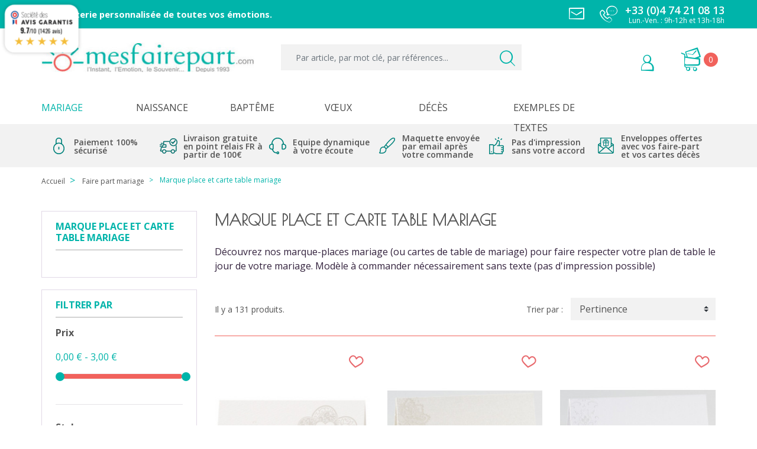

--- FILE ---
content_type: text/html; charset=utf-8
request_url: https://www.mesfairepart.com/16-marque-place-et-carte-table-mariage
body_size: 24041
content:
<!doctype html>
<html lang="fr">

  <head>
    
      
  <link rel="preconnect" href="//fonts.gstatic.com/" crossorigin>
<link rel="preconnect" href="//ajax.googleapis.com" crossorigin>
<script type="text/javascript">
    WebFontConfig = {
        google: { families: [ 'Noto+Sans:400,700' ] }
    };
    (function() {
        var wf = document.createElement('script');
        wf.src = 'https://ajax.googleapis.com/ajax/libs/webfont/1/webfont.js';
        wf.type = 'text/javascript';
        wf.async = 'true';
        var s = document.getElementsByTagName('script')[0];
        s.parentNode.insertBefore(wf, s);
    })(); </script>


  <meta charset="utf-8">


  <meta http-equiv="x-ua-compatible" content="ie=edge">


  <title>Marque-places mariage pour sublimer la décoration de vos tables</title>
   <script data-keepinline="true">
    var ajaxGetProductUrl = '//www.mesfairepart.com/module/cdc_googletagmanager/async';
    var ajaxShippingEvent = 1;
    var ajaxPaymentEvent = 1;

/* datalayer */
dataLayer = window.dataLayer || [];
    let cdcDatalayer = {"pageCategory":"category","event":"view_item_list","ecommerce":{"currency":"EUR","items":[{"item_name":"Marque place couleur creme coeurs arabesques BELARTO Celebrate Love 723799","item_id":"2845","price":"1.8","price_tax_exc":"1.5","item_brand":"BELARTO","item_category":"Faire part mariage","item_category2":"Marque place et carte table mariage","item_list_name":"Faire part mariage/Marque place et carte table mariage","item_list_id":"cat_16","index":1,"quantity":1},{"item_name":"Carte de table vintage fleur dentelle BUROMAC La Vie en Rose 226.115","item_id":"3423","price":"0.4","price_tax_exc":"0.33","item_brand":"BUROMAC","item_category":"Faire part mariage","item_category2":"Marque place et carte table mariage","item_list_name":"Faire part mariage/Marque place et carte table mariage","item_list_id":"cat_16","index":2,"quantity":1},{"item_name":"Carte de table chic arabesque nacre BUROMAC La Vie en Rose 226.002","item_id":"3424","price":"0.36","price_tax_exc":"0.3","item_brand":"BUROMAC","item_category":"Faire part mariage","item_category2":"Marque place et carte table mariage","item_list_name":"Faire part mariage/Marque place et carte table mariage","item_list_id":"cat_16","index":3,"quantity":1},{"item_name":"Carte de table classique ecologique BUROMAC Papillons 2018 313.557","item_id":"3425","price":"0.56","price_tax_exc":"0.47","item_brand":"BUROMAC","item_category":"Faire part mariage","item_category2":"Marque place et carte table mariage","item_list_name":"Faire part mariage/Marque place et carte table mariage","item_list_id":"cat_16","index":4,"quantity":1},{"item_name":"Marque Place creme irise Belarto Love 726776","item_id":"5640","price":"3","price_tax_exc":"2.5","item_brand":"BELARTO","item_category":"Faire part mariage","item_category2":"Marque place et carte table mariage","item_list_name":"Faire part mariage/Marque place et carte table mariage","item_list_id":"cat_16","index":5,"quantity":1},{"item_name":"Marque Place chic coeur noir dore - Belarto Love 726752","item_id":"5648","price":"3","price_tax_exc":"2.5","item_brand":"BELARTO","item_category":"Faire part mariage","item_category2":"Marque place et carte table mariage","item_list_name":"Faire part mariage/Marque place et carte table mariage","item_list_id":"cat_16","index":6,"quantity":1},{"item_name":"Marque Place vintage fleurs grises or - Belarto Love 726757","item_id":"5649","price":"3","price_tax_exc":"2.5","item_brand":"BELARTO","item_category":"Faire part mariage","item_category2":"Marque place et carte table mariage","item_list_name":"Faire part mariage/Marque place et carte table mariage","item_list_id":"cat_16","index":7,"quantity":1},{"item_name":"Marque Place chic blanc coeur gris-bleu - Belarto Love 726764","item_id":"5650","price":"3","price_tax_exc":"2.5","item_brand":"BELARTO","item_category":"Faire part mariage","item_category2":"Marque place et carte table mariage","item_list_name":"Faire part mariage/Marque place et carte table mariage","item_list_id":"cat_16","index":8,"quantity":1},{"item_name":"Marque Place chic papillons rose saumon - Belarto Love 726730","item_id":"5651","price":"2","price_tax_exc":"1.67","item_brand":"BELARTO","item_category":"Faire part mariage","item_category2":"Marque place et carte table mariage","item_list_name":"Faire part mariage/Marque place et carte table mariage","item_list_id":"cat_16","index":9,"quantity":1},{"item_name":"Marque Place vintage nature papillons - Belarto Love 726746","item_id":"5656","price":"3","price_tax_exc":"2.5","item_brand":"BELARTO","item_category":"Faire part mariage","item_category2":"Marque place et carte table mariage","item_list_name":"Faire part mariage/Marque place et carte table mariage","item_list_id":"cat_16","index":10,"quantity":1},{"item_name":"Marque Place classique creme coeurs - Belarto Love 726750","item_id":"5657","price":"3","price_tax_exc":"2.5","item_brand":"BELARTO","item_category":"Faire part mariage","item_category2":"Marque place et carte table mariage","item_list_name":"Faire part mariage/Marque place et carte table mariage","item_list_id":"cat_16","index":11,"quantity":1},{"item_name":"Marque Place marron coeurs vernis dore - Belarto Love 726761","item_id":"5661","price":"3","price_tax_exc":"2.5","item_brand":"BELARTO","item_category":"Faire part mariage","item_category2":"Marque place et carte table mariage","item_list_name":"Faire part mariage/Marque place et carte table mariage","item_list_id":"cat_16","index":12,"quantity":1},{"item_name":"Marque Place rose frise fleurs facon dentelle - Belarto Love 726772","item_id":"5662","price":"3","price_tax_exc":"2.5","item_brand":"BELARTO","item_category":"Faire part mariage","item_category2":"Marque place et carte table mariage","item_list_name":"Faire part mariage/Marque place et carte table mariage","item_list_id":"cat_16","index":13,"quantity":1},{"item_name":"Marque Place creme bronze coeurs - Belarto Love 726735","item_id":"5664","price":"3","price_tax_exc":"2.5","item_brand":"BELARTO","item_category":"Faire part mariage","item_category2":"Marque place et carte table mariage","item_list_name":"Faire part mariage/Marque place et carte table mariage","item_list_id":"cat_16","index":14,"quantity":1},{"item_name":"Marque Place creme oiseaux coeurs - Belarto Love 726731","item_id":"5665","price":"3","price_tax_exc":"2.5","item_brand":"BELARTO","item_category":"Faire part mariage","item_category2":"Marque place et carte table mariage","item_list_name":"Faire part mariage/Marque place et carte table mariage","item_list_id":"cat_16","index":15,"quantity":1},{"item_name":"Marque Place creme original coeurs fleurs - Belarto Love 726708","item_id":"5667","price":"1.2","price_tax_exc":"1","item_brand":"BELARTO","item_category":"Faire part mariage","item_category2":"Marque place et carte table mariage","item_list_name":"Faire part mariage/Marque place et carte table mariage","item_list_id":"cat_16","index":16,"quantity":1},{"item_name":"Marque Place creme fleurs motif bois - Belarto Love 726734","item_id":"5669","price":"3","price_tax_exc":"2.5","item_brand":"BELARTO","item_category":"Faire part mariage","item_category2":"Marque place et carte table mariage","item_list_name":"Faire part mariage/Marque place et carte table mariage","item_list_id":"cat_16","index":17,"quantity":1},{"item_name":"Marque Place creme mains parents enfant - Belarto Love 726741","item_id":"5670","price":"3","price_tax_exc":"2.5","item_brand":"BELARTO","item_category":"Faire part mariage","item_category2":"Marque place et carte table mariage","item_list_name":"Faire part mariage/Marque place et carte table mariage","item_list_id":"cat_16","index":18,"quantity":1}]},"google_tag_params":{"ecomm_pagetype":"category","ecomm_category":"Faire part mariage/Marque place et carte table mariage"}};
    dataLayer.push(cdcDatalayer);

/* call to GTM Tag */
(function(w,d,s,l,i){w[l]=w[l]||[];w[l].push({'gtm.start':
new Date().getTime(),event:'gtm.js'});var f=d.getElementsByTagName(s)[0],
j=d.createElement(s),dl=l!='dataLayer'?'&l='+l:'';j.async=true;j.src=
'https://www.googletagmanager.com/gtm.js?id='+i+dl;f.parentNode.insertBefore(j,f);
})(window,document,'script','dataLayer','GTM-NXK8DBJ');

/* async call to avoid cache system for dynamic data */
var cdcgtmreq = new XMLHttpRequest();
cdcgtmreq.onreadystatechange = function() {
    if (cdcgtmreq.readyState == XMLHttpRequest.DONE ) {
        if (cdcgtmreq.status == 200) {
          	var datalayerJs = cdcgtmreq.responseText;
            try {
                var datalayerObj = JSON.parse(datalayerJs);
                dataLayer = dataLayer || [];
                dataLayer.push(datalayerObj);
            } catch(e) {
               console.log("[CDCGTM] error while parsing json");
            }

                    }
        dataLayer.push({
          'event': 'datalayer_ready'
        });
    }
};
cdcgtmreq.open("GET", "//www.mesfairepart.com/module/cdc_googletagmanager/async?action=user" /*+ "?" + new Date().getTime()*/, true);
cdcgtmreq.setRequestHeader('X-Requested-With', 'XMLHttpRequest');
cdcgtmreq.send();
</script>
  <meta name="description" content="Marque places de mariage pour vos tables de mariage et indiquer leur place à vos invités. Marque-place mariage assorti à votre papeterie de mariage.">
  <meta name="keywords" content="mariage,marque place,marque-place,marque-places,marque places,cartes de table,carte de table,table de mariage,plan de table">

  <meta name="theme-color" content="#520081">
  <meta name="msapplication-navbutton-color" content="#520081">
  <meta name="apple-mobile-web-app-capable" content="yes">
  <meta name="apple-mobile-web-app-status-bar-style" content="#520081">

          <meta name="robots" content="noindex, follow">
              <link rel="canonical" href="https://www.mesfairepart.com/16-marque-place-et-carte-table-mariage">
    
        
  
<meta property="og:title" content="Marque-places mariage pour sublimer la décoration de vos tables"/>
<meta property="og:description" content="Marque places de mariage pour vos tables de mariage et indiquer leur place à vos invités. Marque-place mariage assorti à votre papeterie de mariage."/>
<meta property="og:type" content="website"/>
<meta property="og:url" content="https://www.mesfairepart.com/16-marque-place-et-carte-table-mariage"/>
<meta property="og:site_name" content="Mesfairepart"/>

    <meta property="og:image" content="https://www.mesfairepart.com/img/mesfairepart-logo-15787963641.jpg"/>
<script type="application/ld+json">
{
    "@context" : "http://schema.org",
    "@type" : "Organization",
    "name" : "Mesfairepart",
    "url" : "https://www.mesfairepart.com/",
    "logo" : {
        "@type":"ImageObject",
        "url":"https://www.mesfairepart.com/img/mesfairepart-logo-15787963641.jpg"
    }
}

</script>

<script type="application/ld+json">
{
    "@context":"http://schema.org",
    "@type":"WebPage",
    "isPartOf": {
        "@type":"WebSite",
        "url":  "https://www.mesfairepart.com/",
        "name": "Mesfairepart"
    },
    "name": "Marque-places mariage pour sublimer la décoration de vos tables",
    "url":  "https://www.mesfairepart.com/16-marque-place-et-carte-table-mariage"
}


</script>
<script type="application/ld+json">
    {
    "@context": "https://schema.org",
    "@type": "BreadcrumbList",
    "itemListElement": [
        {
    "@type": "ListItem",
    "position": 1,
    "name": "Accueil",
    "item": "https://www.mesfairepart.com/"
    },        {
    "@type": "ListItem",
    "position": 2,
    "name": "Faire part mariage",
    "item": "https://www.mesfairepart.com/54-faire-part-mariage"
    },        {
    "@type": "ListItem",
    "position": 3,
    "name": "Marque place et carte table mariage",
    "item": "https://www.mesfairepart.com/16-marque-place-et-carte-table-mariage"
    }    ]
    }
    </script>

                  

                                
                            <link rel="next" href="https://www.mesfairepart.com/16-marque-place-et-carte-table-mariage?page=2">
        



  <meta name="viewport" content="width=device-width, initial-scale=1">



  <link rel="icon" type="image/vnd.microsoft.icon" href="/img/favicon-1.ico?1578796395">
  <link rel="shortcut icon" type="image/x-icon" href="/img/favicon-1.ico?1578796395">



    <link rel="stylesheet" href="https://www.mesfairepart.com/themes/mes-faire-part/assets/cache/theme-2b8d40193.css" type="text/css" media="all">



  

  <script type="text/javascript">
        var adtm_activeLink = {"id":16,"type":"category"};
        var adtm_isToggleMode = false;
        var adtm_menuHamburgerSelector = "#menu-icon, .menu-icon";
        var adtm_stickyOnMobile = false;
        var baseModalUrl = "https:\/\/www.mesfairepart.com\/";
        var jolisearch = {"amb_joli_search_action":"https:\/\/www.mesfairepart.com\/jolisearch","amb_joli_search_link":"https:\/\/www.mesfairepart.com\/jolisearch","amb_joli_search_controller":"jolisearch","blocksearch_type":"top","show_cat_desc":0,"ga_acc":0,"id_lang":1,"url_rewriting":1,"use_autocomplete":1,"minwordlen":3,"l_products":"Nos produits","l_manufacturers":"Nos marques","l_categories":"Nos cat\u00e9gories","l_no_results_found":"Aucun produit ne correspond \u00e0 cette recherche","l_more_results":"Montrer tous les r\u00e9sultats \u00bb","ENT_QUOTES":3,"search_ssl":true,"self":"\/vol\/site\/build.20220421-223706-09203541\/modules\/ambjolisearch","position":{"my":"right top","at":"right bottom","collision":"flipfit none"},"classes":"ps17","display_manufacturer":true,"display_category":true};
        var prestashop = {"cart":{"products":[],"totals":{"total":{"type":"total","label":"Total","amount":0,"value":"0,00\u00a0\u20ac"},"total_including_tax":{"type":"total","label":"Total TTC","amount":0,"value":"0,00\u00a0\u20ac"},"total_excluding_tax":{"type":"total","label":"Total HT :","amount":0,"value":"0,00\u00a0\u20ac"}},"subtotals":{"products":{"type":"products","label":"Sous-total","amount":0,"value":"0,00\u00a0\u20ac"},"discounts":null,"shipping":{"type":"shipping","label":"Livraison","amount":0,"value":"gratuit"},"tax":null},"products_count":0,"summary_string":"0 articles","vouchers":{"allowed":1,"added":[]},"discounts":[],"minimalPurchase":0,"minimalPurchaseRequired":""},"currency":{"name":"Euro","iso_code":"EUR","iso_code_num":"978","sign":"\u20ac"},"customer":{"lastname":null,"firstname":null,"email":null,"birthday":null,"newsletter":null,"newsletter_date_add":null,"optin":null,"website":null,"company":null,"siret":null,"ape":null,"is_logged":false,"gender":{"type":null,"name":null},"addresses":[]},"language":{"name":"Fran\u00e7ais (French)","iso_code":"fr","locale":"fr-FR","language_code":"fr","is_rtl":"0","date_format_lite":"d\/m\/Y","date_format_full":"d\/m\/Y H:i:s","id":1},"page":{"title":"","canonical":"https:\/\/www.mesfairepart.com\/16-marque-place-et-carte-table-mariage","meta":{"title":"Marque-places mariage pour sublimer la d\u00e9coration de vos tables","description":"Marque places de mariage pour vos tables de mariage et indiquer leur place \u00e0 vos invit\u00e9s. Marque-place mariage assorti \u00e0 votre papeterie de mariage.","keywords":"mariage,marque place,marque-place,marque-places,marque places,cartes de table,carte de table,table de mariage,plan de table","robots":"index"},"page_name":"category","body_classes":{"lang-fr":true,"lang-rtl":false,"country-FR":true,"currency-EUR":true,"layout-left-column":true,"page-category":true,"tax-display-enabled":true,"category-id-16":true,"category-Marque place et carte table mariage":true,"category-id-parent-54":true,"category-depth-level-3":true},"admin_notifications":[]},"shop":{"name":"Mesfairepart","logo":"\/img\/mesfairepart-logo-15787963641.jpg","stores_icon":"\/img\/logo_stores.png","favicon":"\/img\/favicon-1.ico"},"urls":{"base_url":"https:\/\/www.mesfairepart.com\/","current_url":"https:\/\/www.mesfairepart.com\/16-marque-place-et-carte-table-mariage","shop_domain_url":"https:\/\/www.mesfairepart.com","img_ps_url":"https:\/\/www.mesfairepart.com\/img\/","img_cat_url":"https:\/\/www.mesfairepart.com\/img\/c\/","img_lang_url":"https:\/\/www.mesfairepart.com\/img\/l\/","img_prod_url":"https:\/\/www.mesfairepart.com\/img\/p\/","img_manu_url":"https:\/\/www.mesfairepart.com\/img\/m\/","img_sup_url":"https:\/\/www.mesfairepart.com\/img\/su\/","img_ship_url":"https:\/\/www.mesfairepart.com\/img\/s\/","img_store_url":"https:\/\/www.mesfairepart.com\/img\/st\/","img_col_url":"https:\/\/www.mesfairepart.com\/img\/co\/","img_url":"https:\/\/www.mesfairepart.com\/themes\/mes-faire-part\/assets\/img\/","css_url":"https:\/\/www.mesfairepart.com\/themes\/mes-faire-part\/assets\/css\/","js_url":"https:\/\/www.mesfairepart.com\/themes\/mes-faire-part\/assets\/js\/","pic_url":"https:\/\/www.mesfairepart.com\/upload\/","pages":{"address":"https:\/\/www.mesfairepart.com\/adresse","addresses":"https:\/\/www.mesfairepart.com\/adresses","authentication":"https:\/\/www.mesfairepart.com\/connexion","cart":"https:\/\/www.mesfairepart.com\/panier","category":"https:\/\/www.mesfairepart.com\/index.php?controller=category","cms":"https:\/\/www.mesfairepart.com\/index.php?controller=cms","contact":"https:\/\/www.mesfairepart.com\/nous-contacter","discount":"https:\/\/www.mesfairepart.com\/reduction","guest_tracking":"https:\/\/www.mesfairepart.com\/suivi-commande-invite","history":"https:\/\/www.mesfairepart.com\/historique-commandes","identity":"https:\/\/www.mesfairepart.com\/identite","index":"https:\/\/www.mesfairepart.com\/","my_account":"https:\/\/www.mesfairepart.com\/mon-compte","order_confirmation":"https:\/\/www.mesfairepart.com\/confirmation-commande","order_detail":"https:\/\/www.mesfairepart.com\/index.php?controller=order-detail","order_follow":"https:\/\/www.mesfairepart.com\/suivi-commande","order":"https:\/\/www.mesfairepart.com\/commande","order_return":"https:\/\/www.mesfairepart.com\/index.php?controller=order-return","order_slip":"https:\/\/www.mesfairepart.com\/avoirs","pagenotfound":"https:\/\/www.mesfairepart.com\/page-introuvable","password":"https:\/\/www.mesfairepart.com\/recuperation-mot-de-passe","pdf_invoice":"https:\/\/www.mesfairepart.com\/index.php?controller=pdf-invoice","pdf_order_return":"https:\/\/www.mesfairepart.com\/index.php?controller=pdf-order-return","pdf_order_slip":"https:\/\/www.mesfairepart.com\/index.php?controller=pdf-order-slip","prices_drop":"https:\/\/www.mesfairepart.com\/promotions","product":"https:\/\/www.mesfairepart.com\/index.php?controller=product","search":"https:\/\/www.mesfairepart.com\/recherche","sitemap":"https:\/\/www.mesfairepart.com\/plan-du-site","stores":"https:\/\/www.mesfairepart.com\/index.php?controller=stores","supplier":"https:\/\/www.mesfairepart.com\/fournisseur","register":"https:\/\/www.mesfairepart.com\/connexion?create_account=1","order_login":"https:\/\/www.mesfairepart.com\/commande?login=1"},"alternative_langs":{"fr":"https:\/\/www.mesfairepart.com\/16-marque-place-et-carte-table-mariage"},"theme_assets":"\/themes\/mes-faire-part\/assets\/","actions":{"logout":"https:\/\/www.mesfairepart.com\/?mylogout="},"no_picture_image":{"bySize":{"small_default":{"url":"https:\/\/www.mesfairepart.com\/img\/p\/fr-default-small_default.jpg","width":98,"height":98},"cart_default":{"url":"https:\/\/www.mesfairepart.com\/img\/p\/fr-default-cart_default.jpg","width":125,"height":125},"pdt_180":{"url":"https:\/\/www.mesfairepart.com\/img\/p\/fr-default-pdt_180.jpg","width":180,"height":180},"home_default":{"url":"https:\/\/www.mesfairepart.com\/img\/p\/fr-default-home_default.jpg","width":250,"height":250},"pdt_300":{"url":"https:\/\/www.mesfairepart.com\/img\/p\/fr-default-pdt_300.jpg","width":300,"height":300},"pdt_360":{"url":"https:\/\/www.mesfairepart.com\/img\/p\/fr-default-pdt_360.jpg","width":360,"height":360},"medium_default":{"url":"https:\/\/www.mesfairepart.com\/img\/p\/fr-default-medium_default.jpg","width":452,"height":452},"pdt_540":{"url":"https:\/\/www.mesfairepart.com\/img\/p\/fr-default-pdt_540.jpg","width":540,"height":540},"large_default":{"url":"https:\/\/www.mesfairepart.com\/img\/p\/fr-default-large_default.jpg","width":800,"height":800}},"small":{"url":"https:\/\/www.mesfairepart.com\/img\/p\/fr-default-small_default.jpg","width":98,"height":98},"medium":{"url":"https:\/\/www.mesfairepart.com\/img\/p\/fr-default-pdt_300.jpg","width":300,"height":300},"large":{"url":"https:\/\/www.mesfairepart.com\/img\/p\/fr-default-large_default.jpg","width":800,"height":800},"legend":""}},"configuration":{"display_taxes_label":true,"display_prices_tax_incl":true,"is_catalog":false,"show_prices":true,"opt_in":{"partner":false},"quantity_discount":{"type":"discount","label":"Remise"},"voucher_enabled":1,"return_enabled":0},"field_required":[],"breadcrumb":{"links":[{"title":"Accueil","url":"https:\/\/www.mesfairepart.com\/"},{"title":"Faire part mariage","url":"https:\/\/www.mesfairepart.com\/54-faire-part-mariage"},{"title":"Marque place et carte table mariage","url":"https:\/\/www.mesfairepart.com\/16-marque-place-et-carte-table-mariage"}],"count":3},"link":{"protocol_link":"https:\/\/","protocol_content":"https:\/\/"},"time":1769839227,"static_token":"262b068b8b7bb53a48d71eb39ead3a8c","token":"74c2acf12350852d8f2c516e3b1dac86"};
      </script>



  <script>
    var baseDir = 'https://www.mesfairepart.com/';    
    var isLogged = '';
    var single_mode = '';
    var added_to_wishlist = 'Le produit a été ajouté avec succès à votre liste d\'envies.'
    var added_to_wishlist_btn = 'Ajouté à ma liste d\'envies'
    var static_token = '262b068b8b7bb53a48d71eb39ead3a8c';
    var advansedwishlist_ajax_controller_url = 'https://www.mesfairepart.com/module/advansedwishlist/ajax';
    var idDefaultWishlist = '0';
        var wishlist_btn_icon = '<i class="material-icons">favorite</i>';
    var ps_ws_version = 'advansedwishlistis17';
    </script>    
<!---->

<script type="text/javascript">

	if (typeof kiwik === "undefined"){
		kiwik = {};
	}	

	if(typeof kiwik.infinitescroll === "undefined"){
		kiwik.infinitescroll = {};
	}

	kiwik.infinitescroll.CENTRAL_SELECTOR = "#content-wrapper";
	kiwik.infinitescroll.LIST_SELECTOR = "#products";
	kiwik.infinitescroll.DEFAULT_PAGE_PARAMETER = "page";
	kiwik.infinitescroll.HIDE_BUTTON = 1;
	kiwik.infinitescroll.BORDER_BUTTON = "#00B4A9";
	kiwik.infinitescroll.BACKGROUND_BUTTON = "#ffffff";
	kiwik.infinitescroll.POLICE_BUTTON = "#00B4A9";
	kiwik.infinitescroll.ITEM_SELECTOR = "article";
	kiwik.infinitescroll.PAGINATION_SELECTOR = ".pagination";
	kiwik.infinitescroll.LOADER_IMAGE = "/modules/infinitescroll/views/img/loader.gif";
	kiwik.infinitescroll.LABEL_BOTTOM = "Vous avez atteint le bas de cette page";
	kiwik.infinitescroll.LABEL_TOTOP = "Retourner en haut";
	kiwik.infinitescroll.LABEL_ERROR = "Il semblerait qu&#039;une erreur soit survenue lors de la récupération des produits";
	kiwik.infinitescroll.LABEL_LOADMORE = "Voir plus de produits";
	kiwik.infinitescroll.VERSION = "1.1.8";
	kiwik.infinitescroll.IS_BLOCKLAYERED_INSTALLED = 1;
	kiwik.infinitescroll.STOP_BOTTOM = 1;
	kiwik.infinitescroll.STOP_BOTTOM_PAGE = 1;
	kiwik.infinitescroll.STOP_BOTTOM_FREQ = 3;
	kiwik.infinitescroll.SANDBOX_MODE = 0;
	kiwik.infinitescroll.EXTRA_DEBUG = false;//petite option pour afficher le numéro de la page en H1 au dessus du produit quand on l'affiche
	kiwik.infinitescroll.CURRENT_PAGE = 1;
	kiwik.infinitescroll.INSTANT_SEARCH_LOADED = 0;
	kiwik.infinitescroll.acceptedToLoadMoreProductsToBottom = 0; //default value, used in case you want the "stop bottom" feature
	kiwik.infinitescroll.SHOP_BASE_URI = "https://www.mesfairepart.com/";

	//quick tip to avoid multiple test in the javascript
	if (kiwik.infinitescroll.STOP_BOTTOM_FREQ === 0) {
		kiwik.infinitescroll.STOP_BOTTOM_FREQ = 999999;
	}

			/*

<!---->

*/

kiwik.infinitescroll.callbackAfterAjaxDisplayed = function() {
	kiwik.infinitescroll.log('kiwik.infinitescroll.callbackAfterAjaxDisplayed()');
	
}

function is_process_callback($products) {
	kiwik.infinitescroll.log('kiwik.infinitescroll.callbackProcessProducts()');
	//can use "$products" :)
	

	return $products;
}

kiwik.infinitescroll.callbackProcessProducts = is_process_callback;
	
</script><link href="//fonts.googleapis.com/css?family=Open+Sans:600,400,400i|Oswald:700" rel="stylesheet" type="text/css" media="all">
 
<script type="text/javascript">
    var agSiteId="4326";
</script>
<script src="https://www.societe-des-avis-garantis.fr/wp-content/plugins/ag-core/widgets/JsWidget.js" type="text/javascript"></script>

<style>
    </style>    <script src="//code.tidio.co/mhwtiwsfxiuytnoflbcjx4tfznhnedhc.js" async></script>




    
  </head>
  
      <!-- Facebook Pixel Code -->
      <script>
          !function(f,b,e,v,n,t,s)
          {if(f.fbq)return;n=f.fbq=function(){n.callMethod?
              n.callMethod.apply(n,arguments):n.queue.push(arguments)};
              if(!f._fbq)f._fbq=n;n.push=n;n.loaded=!0;n.version='2.0';
              n.queue=[];t=b.createElement(e);t.async=!0;
              t.src=v;s=b.getElementsByTagName(e)[0];
              s.parentNode.insertBefore(t,s)}(window, document,'script',
              'https://connect.facebook.net/en_US/fbevents.js');

          fbq('track', 'PageView');
      </script>
     
      <!-- End Facebook Pixel Code -->
  
  <body id="category" class="lang-fr country-fr currency-eur layout-left-column page-category tax-display-enabled category-id-16 category-marque-place-et-carte-table-mariage category-id-parent-54 category-depth-level-3">

    
      <!-- Google Tag Manager (noscript) -->
<noscript><iframe src="https://www.googletagmanager.com/ns.html?id=GTM-NXK8DBJ"
height="0" width="0" style="display:none;visibility:hidden"></iframe></noscript>
<!-- End Google Tag Manager (noscript) -->

    

    <main>
      
              

      <header id="header" class="l-header">
        
          
  <div class="header-banner">
      
  </div>



  <nav class="header-nav">
    <div class="container header__container">
      <div class="row visible--desktop displayNav1">
        <div class="col-md-6 col-lg-8">
            
<!-- Module Megablocktext - Product tpl -->
	<div id="megablocktext_nav1_block" class="megablocktext_nav1_block">
							<p style="font: Arial; font-size: 11pt; text-align: left;"><span style="color: #ff0000;"><strong><span style="color: #ffffff;">La papeterie personnalisée de toutes vos émotions.</span></strong></span></p>
			</div>
<!-- /Module  Megablock - Product tpl -->
        </div>
        <div class="col-md-6 col-lg-4 displayNav2 right-nav">
            <a href="https://www.mesfairepart.com/nous-contacter"><span class="unsigrandmerci-mail"></span></a>
            <span class="unsigrandmerci-call"></span>
            <div id="_desktop_contact_link">
  <div id="contact-link" class="contact-tel">
      	  <a href="tel:+33 (0)4 74 21 08 13">
      <span class="unsigrandmerci-call mes-faire-call hidden-md-up"></span>
      <span>+33 (0)4 74 21 08 13</span></a>
      <p>Lun.-Ven. : 9h-12h et 13h-18h</p>
  </div>
</div>

        </div>
      </div>
      <div class="visible--mobile text-center" id="_mobile_logo">
          <div class="top-logo" id="_mobile_logo"></div>
      </div>
      <div class="visible--mobile header--mobile no-gutters" id="header--mobile">
        
        <div class="col-4">
          <button id="menu-icon" class="btn" data-toggle="modal" data-target="#mobile_top_menu_wrapper">
            <span class="unsigrandmerci-burger d-inline"></span>
          </button>
        </div>
        <div class="col-8 mobile-user right-nav">
          <div id="_mobile_user_info"></div>
          <div id="_mobile_cart" class="mobile-cart"></div>
        </div>

      </div>
    </div>
  </nav>



  <div class="header-top ">
    <div class="container">
      <div class="row align-items-center">
        <div class="col-md-4 visible--desktop" id="_desktop_logo">
          <a href="https://www.mesfairepart.com/">
            <img class="logo img-fluid" src="/img/mesfairepart-logo-15787963641.jpg" alt="Mesfairepart">
          </a>
        </div>
        <div class="col-md-8 col-sm-12 displayTop">
            <!-- Block search module TOP -->
<div class="search-widget align-self-center py-3 col-md-7 col-12" data-search-widget data-search-controller-url="//www.mesfairepart.com/recherche">
	<form method="get" action="//www.mesfairepart.com/recherche">
		<input type="hidden" name="controller" value="search">
		<div class="input-group">
			<input class="form-control" type="text" name="s" value="" placeholder="Par article, par mot clé, par références..." aria-label="Par article, par mot clé, par références...">
			<button type="submit" class="btn btn-link">
				<span class="unsigrandmerci-search"></span>
				<span class="d-none">Par article, par mot clé, par références...</span>
			</button>
		</div>
	</form>
</div>
<!-- /Block search module TOP -->
<div id="_desktop_user_info" class="ml-3 col-md-3  text-right ">
    <div class="user-info">
                    <a
                    href="https://www.mesfairepart.com/mon-compte"
                    class=""
                    title="Connectez-vous à votre compte client"
                    rel="nofollow"
            >
                <span><span class="unsigrandmerci-user"></span></span>
            </a>
            </div>
</div>
<div id="_desktop_cart" class="ml-1 col-md-1">
  <div class="blockcart cart-preview inactive" data-refresh-url="//www.mesfairepart.com/module/ps_shoppingcart/ajax">
    <div class="shopping-cart">
              <span class="unsigrandmerci-cart"></span>
        <span class="cart-products-count small blockcart__count">0</span>
          </div>
  </div>
</div>
<div class="bootstrap">
	</div>
        </div>
      </div>
    </div>
  </div>
    <!-- MODULE PM_AdvancedTopMenu || Presta-Module.com -->
<div id="_desktop_top_menu" class="adtm_menu_container container">
	<div id="adtm_menu" data-open-method="1" class="" data-active-id="index" data-active-type="custom">
		<div id="adtm_menu_inner" class="clearfix advtm_open_on_hover">
			<ul id="menu">
								<li class="li-niveau1 advtm_menu_toggle">
					<a class="a-niveau1 adtm_toggle_menu_button"><span class="advtm_menu_span adtm_toggle_menu_button_text">Menu</span></a>
				</li>
																		
																																																								<li class="li-niveau1 advtm_menu_27 sub">
													<a href="https://www.mesfairepart.com/54-faire-part-mariage" title="Mariage"  class=" a-niveau1"  data-type="category" data-id="54"><span class="advtm_menu_span advtm_menu_span_27">Mariage</span></a>																	<div class="adtm_sub">
													<table class="columnWrapTable">
							<tr>
																							
																<td class="adtm_column_wrap_td advtm_column_wrap_td_23">
									<div class="adtm_column_wrap advtm_column_wrap_23">
																			<div class="adtm_column_wrap_sizer">&nbsp;</div>
																																																												<div class="adtm_column adtm_column_150">
																																		<span class="column_wrap_title">
																									<span data-href="aHR0cHM6Ly93d3cubWVzZmFpcmVwYXJ0LmNvbS81NC1mYWlyZS1wYXJ0LW1hcmlhZ2U=" title="* Faire-part mariage * "  class=""  data-type="category" data-id="54">* Faire-part mariage * </span>																							</span>
																																															<ul class="adtm_elements adtm_elements_150">
																																																																			<li class="">
																															<span data-href="aHR0cHM6Ly93d3cubWVzZmFpcmVwYXJ0LmNvbS8yNi1mYWlyZS1wYXJ0LW1hcmlhZ2UtY2xhc3NpcXVl" title="Faire part mariage Classique"  class=""  data-type="category" data-id="26">Faire part mariage Classique</span>																											</li>
																																																																																	<li class="">
																															<span data-href="aHR0cHM6Ly93d3cubWVzZmFpcmVwYXJ0LmNvbS8yNy1mYWlyZS1wYXJ0LW1hcmlhZ2Utb3JpZ2luYWw=" title="Faire part mariage original"  class=""  data-type="category" data-id="27">Faire part mariage original</span>																											</li>
																																																																																	<li class="">
																															<span data-href="aHR0cHM6Ly93d3cubWVzZmFpcmVwYXJ0LmNvbS83ODMtZmFpcmUtcGFydC1tYXJpYWdlLXNpbXBsZQ==" title="Faire-part mariage simple"  class=""  data-type="category" data-id="783">Faire-part mariage simple</span>																											</li>
																																																																																	<li class="">
																															<span data-href="aHR0cHM6Ly93d3cubWVzZmFpcmVwYXJ0LmNvbS83MzctZmFpcmUtcGFydC1kZS1tYXJpYWdlLWNoaWM=" title="Faire part de mariage chic"  class=""  data-type="category" data-id="737">Faire part de mariage chic</span>																											</li>
																																																																																	<li class="">
																															<span data-href="aHR0cHM6Ly93d3cubWVzZmFpcmVwYXJ0LmNvbS8yMS1mYWlyZS1wYXJ0LW1hcmlhZ2UtY2hhbXBldHJl" title="Faire part mariage champ&ecirc;tre"  class=""  data-type="category" data-id="21">Faire part mariage champ&ecirc;tre</span>																											</li>
																																																																																	<li class="">
																															<span data-href="aHR0cHM6Ly93d3cubWVzZmFpcmVwYXJ0LmNvbS8yOS1mYWlyZS1wYXJ0LW1hcmlhZ2UtbmF0dXJl" title="Faire part mariage nature"  class=""  data-type="category" data-id="29">Faire part mariage nature</span>																											</li>
																																																																																	<li class="">
																															<span data-href="aHR0cHM6Ly93d3cubWVzZmFpcmVwYXJ0LmNvbS83NDMtZmFpcmUtcGFydC1tYXJpYWdlLWZsZXVyaQ==" title="Faire part mariage fleuri"  class=""  data-type="category" data-id="743">Faire part mariage fleuri</span>																											</li>
																																																																																	<li class="">
																															<span data-href="aHR0cHM6Ly93d3cubWVzZmFpcmVwYXJ0LmNvbS83MzktZmFpcmUtcGFydC1tYXJpYWdlLXZveWFnZQ==" title="Faire part mariage voyage"  class=""  data-type="category" data-id="739">Faire part mariage voyage</span>																											</li>
																																																																																	<li class="">
																															<span data-href="aHR0cHM6Ly93d3cubWVzZmFpcmVwYXJ0LmNvbS8yOC1mYWlyZS1wYXJ0LWRlLW1hcmlhZ2UtaHVtb3Vy" title="Faire part de mariage humour"  class=""  data-type="category" data-id="28">Faire part de mariage humour</span>																											</li>
																																																																																	<li class="">
																															<span data-href="aHR0cHM6Ly93d3cubWVzZmFpcmVwYXJ0LmNvbS83NDAtZmFpcmUtcGFydC1tYXJpYWdlLWtyYWZ0" title="Faire part mariage kraft"  class=""  data-type="category" data-id="740">Faire part mariage kraft</span>																											</li>
																																																																																	<li class="">
																															<span data-href="aHR0cHM6Ly93d3cubWVzZmFpcmVwYXJ0LmNvbS83MzgtZmFpcmUtcGFydC1kZS1tYXJpYWdlLWRlbnRlbGxl" title="Faire part de mariage dentelle"  class=""  data-type="category" data-id="738">Faire part de mariage dentelle</span>																											</li>
																																																																																	<li class="">
																															<span data-href="aHR0cHM6Ly93d3cubWVzZmFpcmVwYXJ0LmNvbS8zMS1mYWlyZS1wYXJ0LW1hcmlhZ2Utb3JpZW50YWw=" title="Faire part mariage oriental"  class=""  data-type="category" data-id="31">Faire part mariage oriental</span>																											</li>
																																																																																	<li class="">
																															<span data-href="aHR0cHM6Ly93d3cubWVzZmFpcmVwYXJ0LmNvbS8zMC1mYWlyZS1wYXJ0LW1hcmlhZ2UtdmludGFnZQ==" title="Faire part mariage vintage"  class=""  data-type="category" data-id="30">Faire part mariage vintage</span>																											</li>
																																																																																	<li class="">
																															<span data-href="aHR0cHM6Ly93d3cubWVzZmFpcmVwYXJ0LmNvbS8zMi1mYWlyZS1wYXJ0LW1hcmlhZ2UtYXZlYy1waG90bw==" title="Faire part mariage avec photo"  class=""  data-type="category" data-id="32">Faire part mariage avec photo</span>																											</li>
																																																																																	<li class="">
																															<span data-href="aHR0cHM6Ly93d3cubWVzZmFpcmVwYXJ0LmNvbS83NDEtZmFpcmUtcGFydC1tYXJpYWdlLXBvY2hldHRlcG9ja2V0Zm9sZA==" title="Faire part mariage pochette/pocketfold"  class=""  data-type="category" data-id="741">Faire part mariage pochette/pocketfold</span>																											</li>
																																																																																	<li class="">
																															<span data-href="aHR0cHM6Ly93d3cubWVzZmFpcmVwYXJ0LmNvbS8zMy1mYWlyZS1wYXJ0LW1hcmlhZ2UtZ2F5LWxlc2JpZW4=" title="Faire part mariage gay-Lesbien"  class=""  data-type="category" data-id="33">Faire part mariage gay-Lesbien</span>																											</li>
																																																																																	<li class="">
																															<span data-href="aHR0cHM6Ly93d3cubWVzZmFpcmVwYXJ0LmNvbS83NDItZmFpcmUtcGFydC1tYXJpYWdlLW5vaXItZXQtYmxhbmM=" title="Faire part mariage noir et blanc"  class=""  data-type="category" data-id="742">Faire part mariage noir et blanc</span>																											</li>
																																																																																	<li class="">
																															<span data-href="aHR0cHM6Ly93d3cubWVzZmFpcmVwYXJ0LmNvbS83NDQtZmFpcmUtcGFydC1tYXJpYWdlLWRvcmU=" title="Faire part mariage dor&eacute;"  class=""  data-type="category" data-id="744">Faire part mariage dor&eacute;</span>																											</li>
																																						</ul>
																																	</div>
																																																</div>
								</td>
																															
																<td class="adtm_column_wrap_td advtm_column_wrap_td_24">
									<div class="adtm_column_wrap advtm_column_wrap_24">
																			<div class="adtm_column_wrap_sizer">&nbsp;</div>
																																																												<div class="adtm_column adtm_column_151">
																																		<span class="column_wrap_title">
																									<span data-href="aHR0cHM6Ly93d3cubWVzZmFpcmVwYXJ0LmNvbS81NC1mYWlyZS1wYXJ0LW1hcmlhZ2U=" title="* Papeterie mariage *"  class=""  data-type="category" data-id="54">* Papeterie mariage *</span>																							</span>
																																															<ul class="adtm_elements adtm_elements_151">
																																																																			<li class="">
																															<span data-href="aHR0cHM6Ly93d3cubWVzZmFpcmVwYXJ0LmNvbS83NDUtc2F2ZS10aGUtZGF0ZS1tYXJpYWdl" title="Save the Date mariage"  class=""  data-type="category" data-id="745">Save the Date mariage</span>																											</li>
																																																																																	<li class="">
																															<span data-href="aHR0cHM6Ly93d3cubWVzZmFpcmVwYXJ0LmNvbS80LWNhcnRlcy1pbnZpdGF0aW9uLW1hcmlhZ2U=" title="Cartes invitation mariage"  class=""  data-type="category" data-id="4">Cartes invitation mariage</span>																											</li>
																																																																																	<li class="">
																															<span data-href="aHR0cHM6Ly93d3cubWVzZmFpcmVwYXJ0LmNvbS83NDYtY2FydGUtcmVtZXJjaWVtZW50LW1hcmlhZ2U=" title="Carte remerciement mariage"  class=""  data-type="category" data-id="746">Carte remerciement mariage</span>																											</li>
																																																																																	<li class="">
																															<span data-href="aHR0cHM6Ly93d3cubWVzZmFpcmVwYXJ0LmNvbS81LW1lbnUtbWFyaWFnZQ==" title="Menu mariage"  class=""  data-type="category" data-id="5">Menu mariage</span>																											</li>
																																																																																	<li class="">
																															<span data-href="aHR0cHM6Ly93d3cubWVzZmFpcmVwYXJ0LmNvbS8xNi1tYXJxdWUtcGxhY2UtZXQtY2FydGUtdGFibGUtbWFyaWFnZQ==" title="Marque place et carte table mariage"  class=""  data-type="category" data-id="16">Marque place et carte table mariage</span>																											</li>
																																																																																	<li class="">
																															<span data-href="aHR0cHM6Ly93d3cubWVzZmFpcmVwYXJ0LmNvbS84MDMtZXRpcXVldHRlcy1ib3V0ZWlsbGUtbWFyaWFnZQ==" title="&Eacute;tiquettes de bouteille"  class=""  data-type="category" data-id="803">&Eacute;tiquettes de bouteille</span>																											</li>
																																																																																	<li class="">
																															<span data-href="aHR0cHM6Ly93d3cubWVzZmFpcmVwYXJ0LmNvbS83ODQtZW52ZWxvcHBlcy1tYXJpYWdl" title="Enveloppes pour faire-part de mariage"  class=""  data-type="category" data-id="784">Enveloppes pour faire-part de mariage</span>																											</li>
																																																																																	<li class="">
																															<span data-href="aHR0cHM6Ly93d3cubWVzZmFpcmVwYXJ0LmNvbS83ODktc3RpY2tlcnMtbWFyaWFnZQ==" title="Stickers mariage"  class=""  data-type="category" data-id="789">Stickers mariage</span>																											</li>
																																						</ul>
																																	</div>
																																																																																	<div class="adtm_column adtm_column_158">
																																		<span class="column_wrap_title">
																									<span data-href="#" title="* D&eacute;coration mariage *"  class="adtm_unclickable"  data-type="category" data-id="54">* D&eacute;coration mariage *</span>																							</span>
																																															<ul class="adtm_elements adtm_elements_158">
																																																																			<li class="">
																															<span data-href="aHR0cHM6Ly93d3cubWVzZmFpcmVwYXJ0LmNvbS8yMy1hY2Nlc3NvaXJlcy1mYWlyZS1wYXJ0LWRlLW1hcmlhZ2U=" title="Accessoires faire part de mariage"  class=""  data-type="category" data-id="23">Accessoires faire part de mariage</span>																											</li>
																																						</ul>
																																	</div>
																																																</div>
								</td>
																						</tr>
						</table>
												</div>
										</li>
																			
																																																								<li class="li-niveau1 advtm_menu_18 sub">
													<a href="https://www.mesfairepart.com/3-faire-part-naissance" title="Naissance"  class=" a-niveau1"  data-type="category" data-id="3"><span class="advtm_menu_span advtm_menu_span_18">Naissance</span></a>																	<div class="adtm_sub">
													<table class="columnWrapTable">
							<tr>
																							
																<td class="adtm_column_wrap_td advtm_column_wrap_td_19">
									<div class="adtm_column_wrap advtm_column_wrap_19">
																			<div class="adtm_column_wrap_sizer">&nbsp;</div>
																																																												<div class="adtm_column adtm_column_147">
																																		<span class="column_wrap_title">
																									<span data-href="aHR0cHM6Ly93d3cubWVzZmFpcmVwYXJ0LmNvbS8zLWZhaXJlLXBhcnQtbmFpc3NhbmNl" title="* Faire-part naissance *"  class=""  data-type="category" data-id="3">* Faire-part naissance *</span>																							</span>
																																															<ul class="adtm_elements adtm_elements_147">
																																																																			<li class="">
																															<span data-href="aHR0cHM6Ly93d3cubWVzZmFpcmVwYXJ0LmNvbS80Ny1mYWlyZS1wYXJ0LW5haXNzYW5jZS1maWxsZQ==" title="Faire part naissance Fille"  class=""  data-type="category" data-id="47">Faire part naissance Fille</span>																											</li>
																																																																																	<li class="">
																															<span data-href="aHR0cHM6Ly93d3cubWVzZmFpcmVwYXJ0LmNvbS80OC1mYWlyZS1wYXJ0LW5haXNzYW5jZS1nYXJjb24=" title="Faire part naissance Gar&ccedil;on"  class=""  data-type="category" data-id="48">Faire part naissance Gar&ccedil;on</span>																											</li>
																																																																																	<li class="">
																															<span data-href="aHR0cHM6Ly93d3cubWVzZmFpcmVwYXJ0LmNvbS81MC1mYWlyZS1wYXJ0LW5haXNzYW5jZS1qdW1lYXV4" title="Faire part naissance Jumeaux"  class=""  data-type="category" data-id="50">Faire part naissance Jumeaux</span>																											</li>
																																																																																	<li class="">
																															<span data-href="aHR0cHM6Ly93d3cubWVzZmFpcmVwYXJ0LmNvbS80Ni1mYWlyZS1wYXJ0LW5haXNzYW5jZS1hdmVjLXBob3Rv" title="Faire part naissance avec photo"  class=""  data-type="category" data-id="46">Faire part naissance avec photo</span>																											</li>
																																																																																	<li class="">
																															<span data-href="aHR0cHM6Ly93d3cubWVzZmFpcmVwYXJ0LmNvbS83NTEtZmFpcmUtcGFydC1uYWlzc2FuY2Utc2Fucy1waG90bw==" title="Faire part naissance sans photo"  class=""  data-type="category" data-id="751">Faire part naissance sans photo</span>																											</li>
																																																																																	<li class="">
																															<span data-href="aHR0cHM6Ly93d3cubWVzZmFpcmVwYXJ0LmNvbS83NTktZmFpcmUtcGFydC1uYWlzc2FuY2UtY2xhc3NpcXVl" title="Faire part naissance classique"  class=""  data-type="category" data-id="759">Faire part naissance classique</span>																											</li>
																																																																																	<li class="">
																															<span data-href="aHR0cHM6Ly93d3cubWVzZmFpcmVwYXJ0LmNvbS83NTgtZmFpcmUtcGFydC1uYWlzc2FuY2UtY2hpYw==" title="Faire part naissance chic"  class=""  data-type="category" data-id="758">Faire part naissance chic</span>																											</li>
																																																																																	<li class="">
																															<span data-href="aHR0cHM6Ly93d3cubWVzZmFpcmVwYXJ0LmNvbS80NC1mYWlyZS1wYXJ0LW5haXNzYW5jZS1vcmlnaW5hbA==" title="Faire part naissance Original"  class=""  data-type="category" data-id="44">Faire part naissance Original</span>																											</li>
																																																																																	<li class="">
																															<span data-href="aHR0cHM6Ly93d3cubWVzZmFpcmVwYXJ0LmNvbS80MS1mYWlyZS1wYXJ0LW5haXNzYW5jZS1zaW1wbGU=" title="Faire part naissance simple"  class=""  data-type="category" data-id="41">Faire part naissance simple</span>																											</li>
																																																																																	<li class="">
																															<span data-href="aHR0cHM6Ly93d3cubWVzZmFpcmVwYXJ0LmNvbS83NTUtZmFpcmUtcGFydC1uYWlzc2FuY2UtdmludGFnZQ==" title="Faire part naissance vintage"  class=""  data-type="category" data-id="755">Faire part naissance vintage</span>																											</li>
																																																																																	<li class="">
																															<span data-href="aHR0cHM6Ly93d3cubWVzZmFpcmVwYXJ0LmNvbS83NTYtZmFpcmUtcGFydC1uYWlzc2FuY2UtbmF0dXJl" title="Faire part naissance nature"  class=""  data-type="category" data-id="756">Faire part naissance nature</span>																											</li>
																																																																																	<li class="">
																															<span data-href="aHR0cHM6Ly93d3cubWVzZmFpcmVwYXJ0LmNvbS83NTMtZmFpcmUtcGFydC1uYWlzc2FuY2Uta3JhZnQ=" title="Faire part naissance kraft"  class=""  data-type="category" data-id="753">Faire part naissance kraft</span>																											</li>
																																																																																	<li class="">
																															<span data-href="aHR0cHM6Ly93d3cubWVzZmFpcmVwYXJ0LmNvbS83NTctZmFpcmUtcGFydC1uYWlzc2FuY2UtYW5pbWF1eA==" title="Faire part naissance animaux"  class=""  data-type="category" data-id="757">Faire part naissance animaux</span>																											</li>
																																																																																	<li class="">
																															<span data-href="aHR0cHM6Ly93d3cubWVzZmFpcmVwYXJ0LmNvbS83NTItZmFpcmUtcGFydC1uYWlzc2FuY2UtcmVuYXJk" title="Faire part naissance renard"  class=""  data-type="category" data-id="752">Faire part naissance renard</span>																											</li>
																																						</ul>
																																	</div>
																																																</div>
								</td>
																															
																<td class="adtm_column_wrap_td advtm_column_wrap_td_25">
									<div class="adtm_column_wrap advtm_column_wrap_25">
																			<div class="adtm_column_wrap_sizer">&nbsp;</div>
																																																												<div class="adtm_column adtm_column_152">
																																		<span class="column_wrap_title">
																									<span data-href="aHR0cHM6Ly93d3cubWVzZmFpcmVwYXJ0LmNvbS8zLWZhaXJlLXBhcnQtbmFpc3NhbmNl" title="* Papeterie naissance *"  class=""  data-type="category" data-id="3">* Papeterie naissance *</span>																							</span>
																																															<ul class="adtm_elements adtm_elements_152">
																																																																			<li class="">
																															<span data-href="aHR0cHM6Ly93d3cubWVzZmFpcmVwYXJ0LmNvbS83NjAtY2FydGUtcmVtZXJjaWVtZW50LW5haXNzYW5jZQ==" title="Carte remerciement naissance"  class=""  data-type="category" data-id="760">Carte remerciement naissance</span>																											</li>
																																																																																	<li class="">
																															<span data-href="aHR0cHM6Ly93d3cubWVzZmFpcmVwYXJ0LmNvbS83ODYtZW52ZWxvcHBlcy1uYWlzc2FuY2U=" title="Enveloppes pour faire-part de naissance"  class=""  data-type="category" data-id="786">Enveloppes pour faire-part de naissance</span>																											</li>
																																																																																	<li class="">
																															<span data-href="aHR0cHM6Ly93d3cubWVzZmFpcmVwYXJ0LmNvbS83OTUtZXRpcXVldHRlcy1hZHJlc3Nlcw==" title="&Eacute;tiquettes d'adresse"  class=""  data-type="category" data-id="795">&Eacute;tiquettes d'adresse</span>																											</li>
																																																																																	<li class="">
																															<span data-href="aHR0cHM6Ly93d3cubWVzZmFpcmVwYXJ0LmNvbS83OTAtc3RpY2tlcnMtbmFpc3NhbmNl" title="Stickers naissance"  class=""  data-type="category" data-id="790">Stickers naissance</span>																											</li>
																																						</ul>
																																	</div>
																																																																																	<div class="adtm_column adtm_column_159">
																																		<span class="column_wrap_title">
																									<span data-href="#" title="* Accessoires naissance *"  class="adtm_unclickable"  data-type="category" data-id="3">* Accessoires naissance *</span>																							</span>
																																															<ul class="adtm_elements adtm_elements_159">
																																																																			<li class="">
																															<span data-href="aHR0cHM6Ly93d3cubWVzZmFpcmVwYXJ0LmNvbS81My1hY2Nlc3NvaXJlcy1mYWlyZS1wYXJ0LW5haXNzYW5jZQ==" title="Accessoires faire-part naissance"  class=""  data-type="category" data-id="53">Accessoires faire-part naissance</span>																											</li>
																																						</ul>
																																	</div>
																																																</div>
								</td>
																						</tr>
						</table>
												</div>
										</li>
																			
																																																								<li class="li-niveau1 advtm_menu_22 sub">
													<a href="https://www.mesfairepart.com/8-faire-part-bapteme" title="Bapt&ecirc;me"  class=" a-niveau1"  data-type="category" data-id="8"><span class="advtm_menu_span advtm_menu_span_22">Bapt&ecirc;me</span></a>																	<div class="adtm_sub">
													<table class="columnWrapTable">
							<tr>
																							
																<td class="adtm_column_wrap_td advtm_column_wrap_td_22">
									<div class="adtm_column_wrap advtm_column_wrap_22">
																			<div class="adtm_column_wrap_sizer">&nbsp;</div>
																																																												<div class="adtm_column adtm_column_149">
																																		<span class="column_wrap_title">
																									<span data-href="aHR0cHM6Ly93d3cubWVzZmFpcmVwYXJ0LmNvbS84LWZhaXJlLXBhcnQtYmFwdGVtZQ==" title="* Faire-part bapt&ecirc;me *"  class=""  data-type="category" data-id="8">* Faire-part bapt&ecirc;me *</span>																							</span>
																																															<ul class="adtm_elements adtm_elements_149">
																																																																			<li class="">
																															<span data-href="aHR0cHM6Ly93d3cubWVzZmFpcmVwYXJ0LmNvbS83NjEtZmFpcmUtcGFydC1iYXB0ZW1lLWZpbGxl" title="Faire part bapt&ecirc;me fille"  class=""  data-type="category" data-id="761">Faire part bapt&ecirc;me fille</span>																											</li>
																																																																																	<li class="">
																															<span data-href="aHR0cHM6Ly93d3cubWVzZmFpcmVwYXJ0LmNvbS83NjItZmFpcmUtcGFydC1iYXB0ZW1lLWdhcmNvbg==" title="Faire part bapt&ecirc;me gar&ccedil;on"  class=""  data-type="category" data-id="762">Faire part bapt&ecirc;me gar&ccedil;on</span>																											</li>
																																																																																	<li class="">
																															<span data-href="aHR0cHM6Ly93d3cubWVzZmFpcmVwYXJ0LmNvbS84MDQtZmFpcmVwYXJ0LWJhcHRlbWUtY2xhc3NpcXVl" title="Style classique"  class=""  data-type="category" data-id="804">Style classique</span>																											</li>
																																																																																	<li class="">
																															<span data-href="aHR0cHM6Ly93d3cubWVzZmFpcmVwYXJ0LmNvbS83NjMtZmFpcmUtcGFydC1iYXB0ZW1lLW9yaWdpbmFs" title="Faire part bapt&ecirc;me original"  class=""  data-type="category" data-id="763">Faire part bapt&ecirc;me original</span>																											</li>
																																																																																	<li class="">
																															<span data-href="aHR0cHM6Ly93d3cubWVzZmFpcmVwYXJ0LmNvbS83NjQtZmFpcmUtcGFydC1iYXB0ZW1lLXBob3Rv" title="Faire part bapt&ecirc;me photo"  class=""  data-type="category" data-id="764">Faire part bapt&ecirc;me photo</span>																											</li>
																																																																																	<li class="">
																															<span data-href="aHR0cHM6Ly93d3cubWVzZmFpcmVwYXJ0LmNvbS83NjUtZmFpcmUtcGFydC1iYXB0ZW1lLWFuaW1hdXg=" title="Faire part bapt&ecirc;me animaux"  class=""  data-type="category" data-id="765">Faire part bapt&ecirc;me animaux</span>																											</li>
																																																																																	<li class="">
																															<span data-href="aHR0cHM6Ly93d3cubWVzZmFpcmVwYXJ0LmNvbS83NjYtZmFpcmUtcGFydC1iYXB0ZW1lLWtyYWZ0" title="Faire part bapt&ecirc;me kraft"  class=""  data-type="category" data-id="766">Faire part bapt&ecirc;me kraft</span>																											</li>
																																						</ul>
																																	</div>
																																																</div>
								</td>
																															
																<td class="adtm_column_wrap_td advtm_column_wrap_td_26">
									<div class="adtm_column_wrap advtm_column_wrap_26">
																			<div class="adtm_column_wrap_sizer">&nbsp;</div>
																																																												<div class="adtm_column adtm_column_153">
																																		<span class="column_wrap_title">
																									<span data-href="aHR0cHM6Ly93d3cubWVzZmFpcmVwYXJ0LmNvbS84LWZhaXJlLXBhcnQtYmFwdGVtZQ==" title="* Papeterie bapt&ecirc;me *"  class=""  data-type="category" data-id="8">* Papeterie bapt&ecirc;me *</span>																							</span>
																																															<ul class="adtm_elements adtm_elements_153">
																																																																			<li class="">
																															<span data-href="aHR0cHM6Ly93d3cubWVzZmFpcmVwYXJ0LmNvbS83ODUtZW52ZWxvcHBlcy1iYXB0ZW1l" title="Enveloppes pour faire-part de bapt&ecirc;me"  class=""  data-type="category" data-id="785">Enveloppes pour faire-part de bapt&ecirc;me</span>																											</li>
																																																																																	<li class="">
																															<span data-href="aHR0cHM6Ly93d3cubWVzZmFpcmVwYXJ0LmNvbS84MDEtZXRpcXVldHRlcy1iYXB0ZW1l" title="Etiquettes bapt&ecirc;me"  class=""  data-type="category" data-id="801">Etiquettes bapt&ecirc;me</span>																											</li>
																																																																																	<li class="">
																															<span data-href="aHR0cHM6Ly93d3cubWVzZmFpcmVwYXJ0LmNvbS83OTEtc3RpY2tlci1iYXB0ZW1l" title="Stickers bapt&ecirc;me"  class=""  data-type="category" data-id="791">Stickers bapt&ecirc;me</span>																											</li>
																																						</ul>
																																	</div>
																																																																																	<div class="adtm_column adtm_column_160">
																																		<span class="column_wrap_title">
																									<span data-href="#" title="* Accessoires bapt&ecirc;me *"  class="adtm_unclickable"  data-type="category" data-id="8">* Accessoires bapt&ecirc;me *</span>																							</span>
																																															<ul class="adtm_elements adtm_elements_160">
																																																																			<li class="">
																															<span data-href="aHR0cHM6Ly93d3cubWVzZmFpcmVwYXJ0LmNvbS83NjctYWNjZXNzb2lyZXMtZmFpcmUtcGFydC1iYXB0ZW1l" title="Accessoires faire-part bapt&ecirc;me"  class=""  data-type="category" data-id="767">Accessoires faire-part bapt&ecirc;me</span>																											</li>
																																																																																	<li class="">
																															<span data-href="aHR0cHM6Ly93d3cubWVzZmFpcmVwYXJ0LmNvbS83ODgtYm9pdGVzLWRyYWdlZXM=" title="Boites pour drag&eacute;es"  class=""  data-type="category" data-id="788">Boites pour drag&eacute;es</span>																											</li>
																																						</ul>
																																	</div>
																																																</div>
								</td>
																						</tr>
						</table>
												</div>
										</li>
																			
																																																								<li class="li-niveau1 advtm_menu_19 sub">
													<a href="https://www.mesfairepart.com/11-carte-de-voeux" title="V&oelig;ux "  class=" a-niveau1"  data-type="category" data-id="11"><span class="advtm_menu_span advtm_menu_span_19">V&oelig;ux </span></a>																	<div class="adtm_sub">
													<table class="columnWrapTable">
							<tr>
																							
																<td class="adtm_column_wrap_td advtm_column_wrap_td_28">
									<div class="adtm_column_wrap advtm_column_wrap_28">
																			<div class="adtm_column_wrap_sizer">&nbsp;</div>
																																																												<div class="adtm_column adtm_column_156">
																																		<span class="column_wrap_title">
																									<span data-href="aHR0cHM6Ly93d3cubWVzZmFpcmVwYXJ0LmNvbS8xMS1jYXJ0ZS1kZS12b2V1eA==" title="* Carte de v&oelig;ux * "  class=""  data-type="category" data-id="11">* Carte de v&oelig;ux * </span>																							</span>
																																															<ul class="adtm_elements adtm_elements_156">
																																																																			<li class="">
																															<span data-href="aHR0cHM6Ly93d3cubWVzZmFpcmVwYXJ0LmNvbS84Mi1jYXJ0ZS1kZS12b2V1eC1hbm5lZQ==" title="Carte de v&oelig;ux 2026"  class=""  data-type="category" data-id="82">Carte de v&oelig;ux 2026</span>																											</li>
																																																																																	<li class="">
																															<span data-href="aHR0cHM6Ly93d3cubWVzZmFpcmVwYXJ0LmNvbS84My1jYXJ0ZS1kZS12b2V1eC1jbGFzc2lxdWU=" title="Carte de v&oelig;ux classique"  class=""  data-type="category" data-id="83">Carte de v&oelig;ux classique</span>																											</li>
																																																																																	<li class="">
																															<span data-href="aHR0cHM6Ly93d3cubWVzZmFpcmVwYXJ0LmNvbS83NzUtY2FydGUtZGUtdm9ldXgtbW9kZXJuZS1hYnN0cmFpdGU=" title="Carte de v&oelig;ux moderne/abstraite"  class=""  data-type="category" data-id="775">Carte de v&oelig;ux moderne/abstraite</span>																											</li>
																																																																																	<li class="">
																															<span data-href="aHR0cHM6Ly93d3cubWVzZmFpcmVwYXJ0LmNvbS83NzctY2FydGUtZGUtdm9ldXgtcGhvdG8=" title="Carte de v&oelig;ux photo"  class=""  data-type="category" data-id="777">Carte de v&oelig;ux photo</span>																											</li>
																																																																																	<li class="">
																															<span data-href="aHR0cHM6Ly93d3cubWVzZmFpcmVwYXJ0LmNvbS8zNzAtY2FydGUtZGUtdm9ldXgtaHVtb3Vy" title="Carte de v&oelig;ux humour"  class=""  data-type="category" data-id="370">Carte de v&oelig;ux humour</span>																											</li>
																																																																																	<li class="">
																															<span data-href="aHR0cHM6Ly93d3cubWVzZmFpcmVwYXJ0LmNvbS84OC1jYXJ0ZS1kZS12b2V1eC1zb2xpZGFpcmU=" title="Carte de v&oelig;ux solidaire"  class=""  data-type="category" data-id="88">Carte de v&oelig;ux solidaire</span>																											</li>
																																																																																	<li class="">
																															<span data-href="aHR0cHM6Ly93d3cubWVzZmFpcmVwYXJ0LmNvbS8zNDctY2FydGUtZGUtdm9ldXgtbWFpcmllcy1ldC1hZG1pbmlzdHJhdGlvbnM=" title="Carte de v&oelig;ux mairies et administrations"  class=""  data-type="category" data-id="347">Carte de v&oelig;ux mairies et administrations</span>																											</li>
																																																																																	<li class="">
																															<span data-href="aHR0cHM6Ly93d3cubWVzZmFpcmVwYXJ0LmNvbS84NC1jYXJ0ZS1kZS12b2V1eC1idXNpbmVzcy1jbGllbnRzLXBhcnRlbmFpcmVz" title="Carte de v&oelig;ux business / clients / partenaires"  class=""  data-type="category" data-id="84">Carte de v&oelig;ux business / clients / partenaires</span>																											</li>
																																																																																	<li class="">
																															<span data-href="aHR0cHM6Ly93d3cubWVzZmFpcmVwYXJ0LmNvbS84Ni1jYXJ0ZS1kZS12b2V1eC1lbnZpcm9ubmVtZW50LWFuaW1hdXg=" title="Carte de v&oelig;ux environnement / animaux"  class=""  data-type="category" data-id="86">Carte de v&oelig;ux environnement / animaux</span>																											</li>
																																						</ul>
																																	</div>
																																																</div>
								</td>
																						</tr>
						</table>
												</div>
										</li>
																			
																																																								<li class="li-niveau1 advtm_menu_21 sub">
													<a href="https://www.mesfairepart.com/10-carte-remerciement-deces" title="D&eacute;c&egrave;s"  class=" a-niveau1"  data-type="category" data-id="10"><span class="advtm_menu_span advtm_menu_span_21">D&eacute;c&egrave;s</span></a>																	<div class="adtm_sub">
													<table class="columnWrapTable">
							<tr>
																							
																<td class="adtm_column_wrap_td advtm_column_wrap_td_27">
									<div class="adtm_column_wrap advtm_column_wrap_27">
																			<div class="adtm_column_wrap_sizer">&nbsp;</div>
																																																												<div class="adtm_column adtm_column_155">
																																		<span class="column_wrap_title">
																									<span data-href="aHR0cHM6Ly93d3cubWVzZmFpcmVwYXJ0LmNvbS8xMC1jYXJ0ZS1yZW1lcmNpZW1lbnQtZGVjZXM=" title="* Carte remerciement d&eacute;c&egrave;s *"  class=""  data-type="category" data-id="10">* Carte remerciement d&eacute;c&egrave;s *</span>																							</span>
																																															<ul class="adtm_elements adtm_elements_155">
																																																																			<li class="">
																															<span data-href="aHR0cHM6Ly93d3cubWVzZmFpcmVwYXJ0LmNvbS83My1jYXJ0ZXMtcmVtZXJjaWVtZW50LWRlY2VzLWF2ZWMtY3JvaXgtY2F0aG9saXF1ZQ==" title="cartes remerciement d&eacute;c&egrave;s avec croix catholique"  class=""  data-type="category" data-id="73">cartes remerciement d&eacute;c&egrave;s avec croix catholique</span>																											</li>
																																																																																	<li class="">
																															<span data-href="aHR0cHM6Ly93d3cubWVzZmFpcmVwYXJ0LmNvbS83NC1jYXJ0ZXMtcmVtZXJjaWVtZW50LWRlY2VzLXNhbnMtc2lnbmUtcmVsaWdpZXV4" title="cartes remerciement d&eacute;c&egrave;s sans signe religieux"  class=""  data-type="category" data-id="74">cartes remerciement d&eacute;c&egrave;s sans signe religieux</span>																											</li>
																																																																																	<li class="">
																															<span data-href="aHR0cHM6Ly93d3cubWVzZmFpcmVwYXJ0LmNvbS83Mi1jYXJ0ZXMtZGUtcmVtZXJjaWVtZW50LWRlY2VzLXN0eWxlLWNsYXNzaXF1ZQ==" title="Cartes de remerciement d&eacute;c&egrave;s style classique"  class=""  data-type="category" data-id="72">Cartes de remerciement d&eacute;c&egrave;s style classique</span>																											</li>
																																																																																	<li class="">
																															<span data-href="aHR0cHM6Ly93d3cubWVzZmFpcmVwYXJ0LmNvbS83Ni1jYXJ0ZXMtcmVtZXJjaWVtZW50LWRlY2VzLWZsZXVy" title="cartes remerciement d&eacute;c&egrave;s fleur"  class=""  data-type="category" data-id="76">cartes remerciement d&eacute;c&egrave;s fleur</span>																											</li>
																																																																																	<li class="">
																															<span data-href="aHR0cHM6Ly93d3cubWVzZmFpcmVwYXJ0LmNvbS83Ny1jYXJ0ZXMtcmVtZXJjaWVtZW50LWRlY2VzLW1lci1wZWNoZS1jaGFzc2U=" title="cartes remerciement d&eacute;c&egrave;s mer / p&ecirc;che / chasse"  class=""  data-type="category" data-id="77">cartes remerciement d&eacute;c&egrave;s mer / p&ecirc;che / chasse</span>																											</li>
																																																																																	<li class="">
																															<span data-href="aHR0cHM6Ly93d3cubWVzZmFpcmVwYXJ0LmNvbS83OS1jYXJ0ZXMtcmVtZXJjaWVtZW50LWRlY2VzLWVuZmFudA==" title="cartes remerciement d&eacute;c&egrave;s enfant"  class=""  data-type="category" data-id="79">cartes remerciement d&eacute;c&egrave;s enfant</span>																											</li>
																																																																																	<li class="">
																															<span data-href="aHR0cHM6Ly93d3cubWVzZmFpcmVwYXJ0LmNvbS8zNDYtY2FydGVzLXJlbWVyY2llbWVudC1kZWNlcy1hdmVjLXBob3Rv" title="cartes remerciement d&eacute;c&egrave;s avec photo"  class=""  data-type="category" data-id="346">cartes remerciement d&eacute;c&egrave;s avec photo</span>																											</li>
																																																																																	<li class="">
																															<span data-href="aHR0cHM6Ly93d3cubWVzZmFpcmVwYXJ0LmNvbS83ODEtY2FydGVzLXJlbWVyY2llbWVudC1kZWNlcy1uYXR1cmUtcmFuZG9ubmVlLXZlbG8=" title="cartes remerciement d&eacute;c&egrave;s nature / randonn&eacute;e / v&eacute;lo"  class=""  data-type="category" data-id="781">cartes remerciement d&eacute;c&egrave;s nature / randonn&eacute;e / v&eacute;lo</span>																											</li>
																																						</ul>
																																	</div>
																																																</div>
								</td>
																															
																<td class="adtm_column_wrap_td advtm_column_wrap_td_30">
									<div class="adtm_column_wrap advtm_column_wrap_30">
																			<div class="adtm_column_wrap_sizer">&nbsp;</div>
																																																												<div class="adtm_column adtm_column_161">
																																		<span class="column_wrap_title">
																									<span data-href="#" title="* Formats de cartes *"  class="adtm_unclickable"  data-type="category" data-id="10">* Formats de cartes *</span>																							</span>
																																															<ul class="adtm_elements adtm_elements_161">
																																																																			<li class="">
																															<span data-href="aHR0cHM6Ly93d3cubWVzZmFpcmVwYXJ0LmNvbS83OTItY2FydGVzLWRlY2VzLTEzNS04NQ==" title="Cartes d&eacute;c&egrave;s format standard"  class=""  data-type="category" data-id="792">Cartes d&eacute;c&egrave;s format standard</span>																											</li>
																																																																																	<li class="">
																															<span data-href="aHR0cHM6Ly93d3cubWVzZmFpcmVwYXJ0LmNvbS83OTMtY2FydGVzLWRlY2VzLTE4NS0xMTU=" title="Cartes d&eacute;c&egrave;s moyen format"  class=""  data-type="category" data-id="793">Cartes d&eacute;c&egrave;s moyen format</span>																											</li>
																																																																																	<li class="">
																															<span data-href="aHR0cHM6Ly93d3cubWVzZmFpcmVwYXJ0LmNvbS83OTQtY2FydGVzLWRlY2VzLTIxMC05OQ==" title="Cartes d&eacute;c&egrave;s grand format"  class=""  data-type="category" data-id="794">Cartes d&eacute;c&egrave;s grand format</span>																											</li>
																																						</ul>
																																	</div>
																																																</div>
								</td>
																						</tr>
						</table>
												</div>
										</li>
																			
																																	<li class="li-niveau1 advtm_menu_28 menuHaveNoMobileSubMenu">
													<a href="https://www.mesfairepart.com/content/18-exemples-de-textes" title="Exemples de textes"  class=" a-niveau1"  data-type="cms" data-id="18"><span class="advtm_menu_span advtm_menu_span_28">Exemples de textes</span></a>																</li>
												</ul>
		</div>
	</div>
</div>
<!-- /MODULE PM_AdvancedTopMenu || Presta-Module.com -->

    <div class="reassurance-block reassurance-displayNavFullWidth visible--desktop">
        <div class="container">
            <div class="row">
            <div class="col-12">
        <div class="container">
            <ul class="reassurance-block-container">
                                    <li class="reassurance-block-item">
                                                    <img src="https://www.mesfairepart.com/modules/egblockreassurance/views/img/picto_livraison.png" class="img-fluid img-reassurance" alt="Paiement 100% sécurisé">
                            <span class="reassurance-block-title">
                                                                                     Paiement 100% sécurisé
                            </span>
                                                    
                    </li>
                                    <li class="reassurance-block-item">
                                                    <img src="https://www.mesfairepart.com/modules/egblockreassurance/views/img/livraison.png" class="img-fluid img-reassurance" alt="Livraison gratuite en point relais FR à partir de 100€">
                            <span class="reassurance-block-title">
                                                                                     Livraison gratuite en point relais FR à partir de 100€
                            </span>
                                                    
                    </li>
                                    <li class="reassurance-block-item">
                                                    <img src="https://www.mesfairepart.com/modules/egblockreassurance/views/img/ecoute.png" class="img-fluid img-reassurance" alt="Equipe dynamique à votre écoute">
                            <span class="reassurance-block-title">
                                                                                     Equipe dynamique à votre écoute
                            </span>
                                                    
                    </li>
                                    <li class="reassurance-block-item">
                                                    <img src="https://www.mesfairepart.com/modules/egblockreassurance/views/img/maquette.png" class="img-fluid img-reassurance" alt="Maquette envoyée par email après votre commande">
                            <span class="reassurance-block-title">
                                                                                     Maquette envoyée par email après votre commande
                            </span>
                                                    
                    </li>
                                    <li class="reassurance-block-item">
                                                    <img src="https://www.mesfairepart.com/modules/egblockreassurance/views/img/impression.png" class="img-fluid img-reassurance" alt="Pas d&#039;impression sans votre accord">
                            <span class="reassurance-block-title">
                                                                                     Pas d'impression sans votre accord
                            </span>
                                                    
                    </li>
                                    <li class="reassurance-block-item">
                                                    <img src="https://www.mesfairepart.com/modules/egblockreassurance/views/img/icon-6.png" class="img-fluid img-reassurance" alt="Enveloppes offertes avec vos faire-part et vos cartes décès">
                            <span class="reassurance-block-title">
                                                                                     Enveloppes offertes avec vos faire-part et vos cartes décès
                            </span>
                                                    
                    </li>
                            </ul>
        </div>
            </div>
            </div>
        </div>
    </div>




        
      </header>

      
        
<aside id="notifications" class="notifications-container">
    
    
    
    </aside>
      
       
                 
        
        <section id="wrapper" class="l-wrapper">
      
       
        
          
            
<nav data-depth="3" class="visible--desktop">
  <ol class="breadcrumb">
            
                            <li class="breadcrumb-item">
                <a itemprop="item" href="https://www.mesfairepart.com/">
                        <span itemprop="name">Accueil</span>
                    </a>
                    </li>
        
            
                            <li class="breadcrumb-item">
                <a itemprop="item" href="https://www.mesfairepart.com/54-faire-part-mariage">
                        <span itemprop="name">Faire part mariage</span>
                    </a>
                    </li>
        
            
                            <li class="breadcrumb-item active">
                                <span itemprop="name">Marque place et carte table mariage</span>
                    </li>
        
      </ol>
</nav>
          
            <div class="row">
          
            <div id="left-column" class="left-column col-12 col-md-4 col-lg-3">
                              

<div class="block-categories visible--desktop">
  <ul class="category-top-menu">
    <li><a class="text-uppercase h5" href="https://www.mesfairepart.com/16-marque-place-et-carte-table-mariage">Marque place et carte table mariage</a></li>
    <li>
  </li>
  </ul>
    <div class="clearfix"></div>
</div>
<div id="_desktop_search_filters_wrapper" class="visible--desktop">
  <div id="search_filter_controls" class="visible--mobile">
      <span id="_mobile_search_filters_clear_all"></span>
  </div>
    <div id="search_filters" class="search_filters">
    
      <p class="text-uppercase h6 visible--desktop">Filtrer par</p>
    

    
          

    
                                                  <section class="facet__block">
          <div class="facet__header">
              <p class="facet__title">Prix</p>
              <a href="#facet_30238" class="icon-collapse visible--mobile stretched-link" data-toggle="collapse">
                  <i class="material-icons">&#xE313;</i>
              </a>
          </div>


                  
                          <ul id="facet_30238"
                class="faceted-slider  faceted-slider-price "
                data-slider-min="0"
                data-slider-max="3"
                data-slider-id="30238"
                data-slider-values="null"
                data-slider-unit="€"
                data-slider-label="Prix"
                data-slider-specifications="{&quot;symbol&quot;:[&quot;,&quot;,&quot;\u00a0&quot;,&quot;;&quot;,&quot;%&quot;,&quot;-&quot;,&quot;+&quot;,&quot;E&quot;,&quot;\u00d7&quot;,&quot;\u2030&quot;,&quot;\u221e&quot;,&quot;NaN&quot;],&quot;currencyCode&quot;:&quot;EUR&quot;,&quot;currencySymbol&quot;:&quot;\u20ac&quot;,&quot;positivePattern&quot;:&quot;#,##0.00\u00a0\u00a4&quot;,&quot;negativePattern&quot;:&quot;-#,##0.00\u00a0\u00a4&quot;,&quot;maxFractionDigits&quot;:2,&quot;minFractionDigits&quot;:2,&quot;groupingUsed&quot;:true,&quot;primaryGroupSize&quot;:3,&quot;secondaryGroupSize&quot;:3}"
                data-slider-encoded-url="https://www.mesfairepart.com/16-marque-place-et-carte-table-mariage"
              >
                <li>
                    <p id="facet_label_30238" style="display: none">
                        0,00 € - 3,00 €
                    </p>
                    <p class="facet_label  facet-label-price ">
                        0,00 € - 3,00 €
                    </p>

                    <div id="slider-range_30238"></div>
                </li>
              </ul>
                      
              </section>
    
                                                  <section class="facet__block">
          <div class="facet__header">
              <p class="facet__title">Style</p>
              <a href="#facet_90019" class="icon-collapse visible--mobile stretched-link" data-toggle="collapse">
                  <i class="material-icons">&#xE313;</i>
              </a>
          </div>


                  
            <div id="facet_90019" class="collpase--facet collapse">
                                                <div class="custom-control custom-checkbox">
                      <input
                              id="facet_input_90019_0"
                              data-search-url="https://www.mesfairepart.com/16-marque-place-et-carte-table-mariage?q=Style-Humoristique"
                              type="checkbox"
                              class="custom-control-input"
                                                    >
                      <label class="custom-control-label" for="facet_input_90019_0">
                                                    <span class="color__label">Humoristique
                                                                                                            </span>
                      </label>
                  </div>
                          </div>
          

              </section>
    
                                                                      <section class="facet__block">
          <div class="facet__header">
              <p class="facet__title">Thèmes</p>
              <a href="#facet_68169" class="icon-collapse visible--mobile stretched-link" data-toggle="collapse">
                  <i class="material-icons">&#xE313;</i>
              </a>
          </div>


                  
                  <div id="facet_68169" class="collpase--facet collapse">
                      <select class="custom-select">
                          <option value="">---</option>
                                                        <option value="https://www.mesfairepart.com/16-marque-place-et-carte-table-mariage?q=Th%C3%A8mes-Les+Mari%C3%A9s" >
                                  Les Mariés
                                                                        (1)
                                                                </option>
                                                        <option value="https://www.mesfairepart.com/16-marque-place-et-carte-table-mariage?q=Th%C3%A8mes-Transport" >
                                  Transport
                                                                        (1)
                                                                </option>
                                                </select>

                  </div>
          

              </section>
    
                                                                                                                                                                                                                                                                                                                                                                                                                                                                                                                                                                                                                                                                                                                                                                                                                                                                                                                                                                                      <section class="facet__block">
          <div class="facet__header">
              <p class="facet__title">Dimensions</p>
              <a href="#facet_13488" class="icon-collapse visible--mobile stretched-link" data-toggle="collapse">
                  <i class="material-icons">&#xE313;</i>
              </a>
          </div>


                  
                  <div id="facet_13488" class="collpase--facet collapse">
                      <select class="custom-select">
                          <option value="">---</option>
                                                        <option value="https://www.mesfairepart.com/16-marque-place-et-carte-table-mariage?q=Dimensions-9+x+4+cm" >
                                  9 x 4 cm
                                                                        (1)
                                                                </option>
                                                        <option value="https://www.mesfairepart.com/16-marque-place-et-carte-table-mariage?q=Dimensions-Format+pli%C3%A9+%3A+40+x+100+mm" >
                                  Format plié : 40 x 100 mm
                                                                        (84)
                                                                </option>
                                                        <option value="https://www.mesfairepart.com/16-marque-place-et-carte-table-mariage?q=Dimensions-Format+pli%C3%A9+%3A+85+x+40+mm" >
                                  Format plié : 85 x 40 mm
                                                                        (3)
                                                                </option>
                                                        <option value="https://www.mesfairepart.com/16-marque-place-et-carte-table-mariage?q=Dimensions-Format+pli%C3%A9+%3A+100+x+40+mm" >
                                  Format plié : 100 x 40 mm
                                                                        (1)
                                                                </option>
                                                        <option value="https://www.mesfairepart.com/16-marque-place-et-carte-table-mariage?q=Dimensions-Format+pli%C3%A9+%3A+100+x+40+mm" >
                                  Format plié : 100 x 40 mm
                                                                        (1)
                                                                </option>
                                                        <option value="https://www.mesfairepart.com/16-marque-place-et-carte-table-mariage?q=Dimensions-Format+pli%C3%A9+%3A+100+x+40+mm" >
                                  Format plié : 100 x 40 mm
                                                                        (1)
                                                                </option>
                                                        <option value="https://www.mesfairepart.com/16-marque-place-et-carte-table-mariage?q=Dimensions-Format+pli%C3%A9+%3A+100+x+40+mm" >
                                  Format plié : 100 x 40 mm
                                                                        (1)
                                                                </option>
                                                        <option value="https://www.mesfairepart.com/16-marque-place-et-carte-table-mariage?q=Dimensions-Format+pli%C3%A9+%3A+100+x+40+mm" >
                                  Format plié : 100 x 40 mm
                                                                        (1)
                                                                </option>
                                                        <option value="https://www.mesfairepart.com/16-marque-place-et-carte-table-mariage?q=Dimensions-Format+pli%C3%A9+%3A+100+x+40+mm" >
                                  Format plié : 100 x 40 mm
                                                                        (1)
                                                                </option>
                                                        <option value="https://www.mesfairepart.com/16-marque-place-et-carte-table-mariage?q=Dimensions-Format+pli%C3%A9+%3A+100+x+40+mm" >
                                  Format plié : 100 x 40 mm
                                                                        (1)
                                                                </option>
                                                        <option value="https://www.mesfairepart.com/16-marque-place-et-carte-table-mariage?q=Dimensions-Format+pli%C3%A9+%3A+100+x+40+mm" >
                                  Format plié : 100 x 40 mm
                                                                        (1)
                                                                </option>
                                                        <option value="https://www.mesfairepart.com/16-marque-place-et-carte-table-mariage?q=Dimensions-Format+pli%C3%A9+%3A+100+x+40+mm" >
                                  Format plié : 100 x 40 mm
                                                                        (1)
                                                                </option>
                                                        <option value="https://www.mesfairepart.com/16-marque-place-et-carte-table-mariage?q=Dimensions-Format+pli%C3%A9+%3A+100+x+40+mm" >
                                  Format plié : 100 x 40 mm
                                                                        (1)
                                                                </option>
                                                        <option value="https://www.mesfairepart.com/16-marque-place-et-carte-table-mariage?q=Dimensions-Format+pli%C3%A9+%3A+100+x+40+mm" >
                                  Format plié : 100 x 40 mm
                                                                        (1)
                                                                </option>
                                                        <option value="https://www.mesfairepart.com/16-marque-place-et-carte-table-mariage?q=Dimensions-Format+pli%C3%A9+%3A+100+x+40+mm" >
                                  Format plié : 100 x 40 mm
                                                                        (1)
                                                                </option>
                                                        <option value="https://www.mesfairepart.com/16-marque-place-et-carte-table-mariage?q=Dimensions-Format+pli%C3%A9+%3A+100+x+40+mm" >
                                  Format plié : 100 x 40 mm
                                                                        (1)
                                                                </option>
                                                        <option value="https://www.mesfairepart.com/16-marque-place-et-carte-table-mariage?q=Dimensions-Format+pli%C3%A9+%3A+100+x+40+mm" >
                                  Format plié : 100 x 40 mm
                                                                        (1)
                                                                </option>
                                                        <option value="https://www.mesfairepart.com/16-marque-place-et-carte-table-mariage?q=Dimensions-Format+pli%C3%A9+%3A+100+x+40+mm" >
                                  Format plié : 100 x 40 mm
                                                                        (1)
                                                                </option>
                                                        <option value="https://www.mesfairepart.com/16-marque-place-et-carte-table-mariage?q=Dimensions-Format+pli%C3%A9+%3A+100+x+40+mm" >
                                  Format plié : 100 x 40 mm
                                                                        (1)
                                                                </option>
                                                        <option value="https://www.mesfairepart.com/16-marque-place-et-carte-table-mariage?q=Dimensions-Format+pli%C3%A9+%3A+100+x+40+mm" >
                                  Format plié : 100 x 40 mm
                                                                        (1)
                                                                </option>
                                                        <option value="https://www.mesfairepart.com/16-marque-place-et-carte-table-mariage?q=Dimensions-Format+pli%C3%A9+%3A+100+x+40+mm" >
                                  Format plié : 100 x 40 mm
                                                                        (1)
                                                                </option>
                                                        <option value="https://www.mesfairepart.com/16-marque-place-et-carte-table-mariage?q=Dimensions-Format+pli%C3%A9+%3A+100+x+40+mm" >
                                  Format plié : 100 x 40 mm
                                                                        (1)
                                                                </option>
                                                        <option value="https://www.mesfairepart.com/16-marque-place-et-carte-table-mariage?q=Dimensions-Format+pli%C3%A9+%3A+100+x+40+mm" >
                                  Format plié : 100 x 40 mm
                                                                        (1)
                                                                </option>
                                                        <option value="https://www.mesfairepart.com/16-marque-place-et-carte-table-mariage?q=Dimensions-Format+pli%C3%A9+%3A+100+x+40+mm" >
                                  Format plié : 100 x 40 mm
                                                                        (1)
                                                                </option>
                                                        <option value="https://www.mesfairepart.com/16-marque-place-et-carte-table-mariage?q=Dimensions-Format+pli%C3%A9+%3A+100+x+40+mm" >
                                  Format plié : 100 x 40 mm
                                                                        (1)
                                                                </option>
                                                        <option value="https://www.mesfairepart.com/16-marque-place-et-carte-table-mariage?q=Dimensions-Format+pli%C3%A9+%3A+100+x+40+mm" >
                                  Format plié : 100 x 40 mm
                                                                        (1)
                                                                </option>
                                                        <option value="https://www.mesfairepart.com/16-marque-place-et-carte-table-mariage?q=Dimensions-Format+pli%C3%A9+%3A+100+x+40+mm" >
                                  Format plié : 100 x 40 mm
                                                                        (1)
                                                                </option>
                                                        <option value="https://www.mesfairepart.com/16-marque-place-et-carte-table-mariage?q=Dimensions-Format+pli%C3%A9+%3A+100+x+40+mm" >
                                  Format plié : 100 x 40 mm
                                                                        (1)
                                                                </option>
                                                        <option value="https://www.mesfairepart.com/16-marque-place-et-carte-table-mariage?q=Dimensions-Format+pli%C3%A9+%3A+100+x+40+mm" >
                                  Format plié : 100 x 40 mm
                                                                        (1)
                                                                </option>
                                                        <option value="https://www.mesfairepart.com/16-marque-place-et-carte-table-mariage?q=Dimensions-Format+pli%C3%A9+%3A+100+x+40+mm" >
                                  Format plié : 100 x 40 mm
                                                                        (1)
                                                                </option>
                                                        <option value="https://www.mesfairepart.com/16-marque-place-et-carte-table-mariage?q=Dimensions-Format+pli%C3%A9+%3A+100+x+40+mm" >
                                  Format plié : 100 x 40 mm
                                                                        (1)
                                                                </option>
                                                        <option value="https://www.mesfairepart.com/16-marque-place-et-carte-table-mariage?q=Dimensions-Format+pli%C3%A9+%3A+100+x+40+mm" >
                                  Format plié : 100 x 40 mm
                                                                        (1)
                                                                </option>
                                                        <option value="https://www.mesfairepart.com/16-marque-place-et-carte-table-mariage?q=Dimensions-Format+pli%C3%A9+%3A+100+x+40+mm" >
                                  Format plié : 100 x 40 mm
                                                                        (1)
                                                                </option>
                                                        <option value="https://www.mesfairepart.com/16-marque-place-et-carte-table-mariage?q=Dimensions-Format+pli%C3%A9+%3A+100+x+40+mm" >
                                  Format plié : 100 x 40 mm
                                                                        (1)
                                                                </option>
                                                        <option value="https://www.mesfairepart.com/16-marque-place-et-carte-table-mariage?q=Dimensions-Format+pli%C3%A9+%3A+100+x+40+mm" >
                                  Format plié : 100 x 40 mm
                                                                        (1)
                                                                </option>
                                                        <option value="https://www.mesfairepart.com/16-marque-place-et-carte-table-mariage?q=Dimensions-Format+pli%C3%A9+%3A+100+x+40+mm" >
                                  Format plié : 100 x 40 mm
                                                                        (1)
                                                                </option>
                                                        <option value="https://www.mesfairepart.com/16-marque-place-et-carte-table-mariage?q=Dimensions-Format+pli%C3%A9+%3A+100+x+40+mm" >
                                  Format plié : 100 x 40 mm
                                                                        (1)
                                                                </option>
                                                        <option value="https://www.mesfairepart.com/16-marque-place-et-carte-table-mariage?q=Dimensions-Format+pli%C3%A9+%3A+100+x+40+mm" >
                                  Format plié : 100 x 40 mm
                                                                        (1)
                                                                </option>
                                                        <option value="https://www.mesfairepart.com/16-marque-place-et-carte-table-mariage?q=Dimensions-Format+pli%C3%A9+%3A+100+x+40+mm" >
                                  Format plié : 100 x 40 mm
                                                                        (1)
                                                                </option>
                                                        <option value="https://www.mesfairepart.com/16-marque-place-et-carte-table-mariage?q=Dimensions-Format+pli%C3%A9+%3A+100+x+40+mm" >
                                  Format plié : 100 x 40 mm
                                                                        (1)
                                                                </option>
                                                        <option value="https://www.mesfairepart.com/16-marque-place-et-carte-table-mariage?q=Dimensions-Format+pli%C3%A9+%3A+100+x+40+mm" >
                                  Format plié : 100 x 40 mm
                                                                        (1)
                                                                </option>
                                                        <option value="https://www.mesfairepart.com/16-marque-place-et-carte-table-mariage?q=Dimensions-Format+pli%C3%A9+%3A+100+x+40+mm" >
                                  Format plié : 100 x 40 mm
                                                                        (1)
                                                                </option>
                                                        <option value="https://www.mesfairepart.com/16-marque-place-et-carte-table-mariage?q=Dimensions-Format+pli%C3%A9+%3A+100+x+40+mm" >
                                  Format plié : 100 x 40 mm
                                                                        (1)
                                                                </option>
                                                        <option value="https://www.mesfairepart.com/16-marque-place-et-carte-table-mariage?q=Dimensions-Format+pli%C3%A9+%3A+100+x+40+mm" >
                                  Format plié : 100 x 40 mm
                                                                        (1)
                                                                </option>
                                                        <option value="https://www.mesfairepart.com/16-marque-place-et-carte-table-mariage?q=Dimensions-Format+pli%C3%A9+%3A+100+x+40+mm" >
                                  Format plié : 100 x 40 mm
                                                                        (1)
                                                                </option>
                                                        <option value="https://www.mesfairepart.com/16-marque-place-et-carte-table-mariage?q=Dimensions-Format+pli%C3%A9+%3A+100+x+40+mm" >
                                  Format plié : 100 x 40 mm
                                                                        (1)
                                                                </option>
                                                </select>

                  </div>
          

              </section>
    
                                                                                          <section class="facet__block">
          <div class="facet__header">
              <p class="facet__title">Marque</p>
              <a href="#facet_33614" class="icon-collapse visible--mobile stretched-link" data-toggle="collapse">
                  <i class="material-icons">&#xE313;</i>
              </a>
          </div>


                  
            <div id="facet_33614" class="collpase--facet collapse">
                                                <div class="custom-control custom-checkbox">
                      <input
                              id="facet_input_33614_0"
                              data-search-url="https://www.mesfairepart.com/16-marque-place-et-carte-table-mariage?q=Marque-BELARTO"
                              type="checkbox"
                              class="custom-control-input"
                                                    >
                      <label class="custom-control-label" for="facet_input_33614_0">
                                                    <span class="color__label">BELARTO
                                                                                                            </span>
                      </label>
                  </div>
                                                <div class="custom-control custom-checkbox">
                      <input
                              id="facet_input_33614_1"
                              data-search-url="https://www.mesfairepart.com/16-marque-place-et-carte-table-mariage?q=Marque-BUROMAC"
                              type="checkbox"
                              class="custom-control-input"
                                                    >
                      <label class="custom-control-label" for="facet_input_33614_1">
                                                    <span class="color__label">BUROMAC
                                                                                                            </span>
                      </label>
                  </div>
                                                <div class="custom-control custom-checkbox">
                      <input
                              id="facet_input_33614_2"
                              data-search-url="https://www.mesfairepart.com/16-marque-place-et-carte-table-mariage?q=Marque-MFP"
                              type="checkbox"
                              class="custom-control-input"
                                                    >
                      <label class="custom-control-label" for="facet_input_33614_2">
                                                    <span class="color__label">MFP
                                                                                                            </span>
                      </label>
                  </div>
                          </div>
          

              </section>
      </div>

<script>
    window.addEventListener("DOMContentLoaded", (event) => {
        $(document).on("slide", ".faceted-slider-price", function (event, ui) {
            $('.facet-label-price').html((ui.values[0] / 100) + " € - " + (ui.values[1] / 100) + " €");
        });
    });
</script>
</div>
<!-- Module Megablock - Sidebar tpl -->
<div id="megablock_sidebar_block_center" class="megablock_block">
	</div>
<!-- /Module  Quote - Sidebar tpl -->
<style>

    * {-webkit-font-smoothing: antialiased;}
    /*# WIDGET LATERAL*/
    #steavisgarantis{ display:block; width:100%; max-width:100%;  line-height:0; text-align:center; padding-bottom:18px} 
    #steavisgarantis {
    display:inline-block;
    margin: 15px 0px;
    /* Permalink - use to edit and share this gradient: http://colorzilla.com/gradient-editor/#fefefe+7,fefefe+28,f3f3f3+52 */
    background: #ffffff; /* Old browsers */
    -moz-box-shadow:inset 0px 0px 0px 1px #f2f2f2; box-shadow:inset 0px 0px 0px 1px #f2f2f2;}
    
    .agWidget { color:#111111; font-family: 'Open Sans', sans-serif; font-weight:400}
    .rad{-moz-border-radius: 8px;-webkit-border-radius:8px; border-radius:8px;}
    /*boutons*/
    .agBt { display: inline-block; 
    background:#1c5399;
    border:1px solid #1c5399;
    color:#ffffff !important;
    font-size:10px; line-height:10px; letter-spacing:1px; text-transform:uppercase; text-align:center; padding:4px 10px; width:auto; text-decoration: none !important; }
    .agBt:hover { background:none; color:#1c5399 !important; text-decoration:none !important;}

    .agBtBig {font-size:11px; line-height:11px; padding:5px 14px;}
    .rad{-moz-border-radius: 8px;-webkit-border-radius:8px; border-radius:8px;}
    .rad4{-moz-border-radius:4px;-webkit-border-radius:4px; border-radius:4px;}
    /*background*/
    .bgGrey1{ background:#f9f9f9}
    .bgGrey2{ background:#f3f3f3}
    /*transition*/
    .agBt { -webkit-transition: background 0.4s ease; -moz-transition: background 0.4s ease;
    -ms-transition: background 0.4s ease;-o-transition: background 0.4s ease; transition: background 0.4s ease;}

</style>

<div id="steavisgarantis" class="agWidget rad fr" >
    <iframe width="200px" height="470px" frameborder="0" scrolling="no" marginheight="0" marginwidth="0"
            src="//www.societe-des-avis-garantis.fr//wp-content/plugins/ag-core/widgets/iframe/2/v/?id=4326">
    </iframe>
</div>
                          </div>
          

          
  <div id="content-wrapper" class="left-column col-12 col-md-8 col-lg-9">
    
    
  <section id="main">

    
    <div class="block-category card-block">
    <div id="_desktop_category_header">
        <h1 class="h1">Marque place et carte table mariage</h1>
    </div>
            <div class="d-flex">
                            <div id="category-description" class="text-muted"><p>Découvrez nos marque-places mariage (ou cartes de table de mariage) pour faire respecter votre plan de table le jour de votre mariage. Modèle à commander nécessairement sans texte (pas d'impression possible)</p></div>
                                </div>
    </div>
<div class="_mobile_category_header"></div>

    <section id="products">
      
        <div>
          
            <div id="js-product-list-top" class="row products-selection my-3">
  <div class="col-md-6 visible--desktop total-products">
          <p class="product__quantity">Il y a 131 produits.</p>
      </div>
  <div class="col-md-6">
    <div class="sort-by-row justify-content-md-end">

      
        <div class="form-inline">
    <div class="form-group mb-0">
        <label for="select-sort-order" class="visible--desktop">Trier par : </label>
        <select class="custom-select ml-sm-2" id="select-sort-order">
                            <option value="https://www.mesfairepart.com/16-marque-place-et-carte-table-mariage?order=product.sales.desc">Ventes, ordre décroissant</option>
                            <option value="https://www.mesfairepart.com/16-marque-place-et-carte-table-mariage?order=product.position.asc" selected="selected">Pertinence</option>
                            <option value="https://www.mesfairepart.com/16-marque-place-et-carte-table-mariage?order=product.name.asc">Nom, A à Z</option>
                            <option value="https://www.mesfairepart.com/16-marque-place-et-carte-table-mariage?order=product.name.desc">Nom, Z à A</option>
                            <option value="https://www.mesfairepart.com/16-marque-place-et-carte-table-mariage?order=product.price.asc">Prix, croissant</option>
                            <option value="https://www.mesfairepart.com/16-marque-place-et-carte-table-mariage?order=product.price.desc">Prix, décroissant</option>
                            <option value="https://www.mesfairepart.com/16-marque-place-et-carte-table-mariage?order=product.reference.asc">Reference, A to Z</option>
                            <option value="https://www.mesfairepart.com/16-marque-place-et-carte-table-mariage?order=product.reference.desc">Reference, Z to A</option>
                    </select>
    </div>
</div>
      

                <button type="button" id="search_filter_toggler" class="btn btn-secondary visible--mobile" data-target="#offcanvas_search_filter" data-toggle="modal">
            Filtrer
          </button>
          </div>
  </div>
    <div class="visible--mobile text-sm-center mt-4 col-12 ">
        Montrer 1-18 de 131 articles
    </div>
</div>
          
        </div>

        
          <div class="visible--desktop">
            <section id="js-active-search-filters" class="hide">
  
    <p class="h6 d--none">Filtres actifs</p>
  

  </section>

          </div>
        
        
        <hr />

        <div>
          
            <div id="js-product-list">
  <div class="products">
          
        
    <article class="product-miniature js-product-miniature mb-3" data-id-product="2845" data-id-product-attribute="0">
        <div class="card card-product">

            <div class="card-img-top product__card-img">
                
                    <a href="https://www.mesfairepart.com/marque-place-et-carte-table-mariage/2845-carte-de-table-belarto-romantic-726798.html" class="thumbnail product-thumbnail rc ratio1_1">
                                                    <img
                                    data-src = "https://www.mesfairepart.com/43365-home_default/carte-de-table-belarto-romantic-726798.jpg"
                                    alt = "Marque place couleur crème coeurs arabesques BELARTO Celebrate Love 723799"
                                    data-full-size-image-url = "https://www.mesfairepart.com/43365-large_default/carte-de-table-belarto-romantic-726798.jpg"
                                    class="lazyload"
                            >
                                            </a>
                
                            </div>
            
            <div class="card-body">
                <div class="product-description product__card-desc">
                    
                                                <h2 class="h3 product-title"><a href="https://www.mesfairepart.com/marque-place-et-carte-table-mariage/2845-carte-de-table-belarto-romantic-726798.html">Marque place couleur crème coeurs arabesques BELARTO Celebrate Love 723799</a></h2>
                                            
                    
                                                    <div class="product-price-and-shipping text-center">

                                

                                <span class="sr-only">Prix</span>
                                <span class="price">
                                1,80 € TTC / unité
                                </span>

                                
                                

                                
                            </div>
                                            
                    <a href="https://www.mesfairepart.com/marque-place-et-carte-table-mariage/2845-carte-de-table-belarto-romantic-726798.html" class="product__personalize text-center text-uppercase">
                                                    En savoir +
                        
                    </a>
                </div>
            </div>
                        
                <ul class="product-flags">
                                                        </ul>
            
            
                <div class="wrap_allert wishlist ">
<p class="buttons_bottom_block"><a href="#" id="wishlist_button" onclick="return false;">
<span class="unsigrandmerci-heart"></span>
</a></p>

    <div class="allert_note">Vous devez être connecté à votre compte client
    <p class="login_links">
       <a class="inline" href="/connexion?back=my-account">Se connecter</a> | <a class="inline" href="/connexion?create_account=1">Créer un compte</a>
    </p>
    </div>

    </div>

            
        </div>
            </article>

      
          
        
    <article class="product-miniature js-product-miniature mb-3" data-id-product="3423" data-id-product-attribute="0">
        <div class="card card-product">

            <div class="card-img-top product__card-img">
                
                    <a href="https://www.mesfairepart.com/marque-place-et-carte-table-mariage/3423-carte-de-table-vintage-fleur-dentelle-buromac-la-vie-en-rose-226115.html" class="thumbnail product-thumbnail rc ratio1_1">
                                                    <img
                                    data-src = "https://www.mesfairepart.com/16664-home_default/carte-de-table-vintage-fleur-dentelle-buromac-la-vie-en-rose-226115.jpg"
                                    alt = "Carte de table vintage fleur dentelle BUROMAC La Vie en Rose 226.115"
                                    data-full-size-image-url = "https://www.mesfairepart.com/16664-large_default/carte-de-table-vintage-fleur-dentelle-buromac-la-vie-en-rose-226115.jpg"
                                    class="lazyload"
                            >
                                            </a>
                
                            </div>
            
            <div class="card-body">
                <div class="product-description product__card-desc">
                    
                                                <h2 class="h3 product-title"><a href="https://www.mesfairepart.com/marque-place-et-carte-table-mariage/3423-carte-de-table-vintage-fleur-dentelle-buromac-la-vie-en-rose-226115.html">Carte de table vintage fleur dentelle BUROMAC La Vie en Rose 226.115</a></h2>
                                            
                    
                                                    <div class="product-price-and-shipping text-center">

                                

                                <span class="sr-only">Prix</span>
                                <span class="price">
                                0,40 € TTC / unité
                                </span>

                                
                                

                                
                            </div>
                                            
                    <a href="https://www.mesfairepart.com/marque-place-et-carte-table-mariage/3423-carte-de-table-vintage-fleur-dentelle-buromac-la-vie-en-rose-226115.html" class="product__personalize text-center text-uppercase">
                                                    En savoir +
                        
                    </a>
                </div>
            </div>
                        
                <ul class="product-flags">
                                                        </ul>
            
            
                <div class="wrap_allert wishlist ">
<p class="buttons_bottom_block"><a href="#" id="wishlist_button" onclick="return false;">
<span class="unsigrandmerci-heart"></span>
</a></p>

    <div class="allert_note">Vous devez être connecté à votre compte client
    <p class="login_links">
       <a class="inline" href="/connexion?back=my-account">Se connecter</a> | <a class="inline" href="/connexion?create_account=1">Créer un compte</a>
    </p>
    </div>

    </div>

            
        </div>
            </article>

      
          
        
    <article class="product-miniature js-product-miniature mb-3" data-id-product="3424" data-id-product-attribute="0">
        <div class="card card-product">

            <div class="card-img-top product__card-img">
                
                    <a href="https://www.mesfairepart.com/marque-place-et-carte-table-mariage/3424-carte-de-table-chic-arabesque-nacre-buromac-la-vie-en-rose-226002.html" class="thumbnail product-thumbnail rc ratio1_1">
                                                    <img
                                    data-src = "https://www.mesfairepart.com/16665-home_default/carte-de-table-chic-arabesque-nacre-buromac-la-vie-en-rose-226002.jpg"
                                    alt = "Carte de table chic arabesque nacre BUROMAC La Vie en Rose 226.002"
                                    data-full-size-image-url = "https://www.mesfairepart.com/16665-large_default/carte-de-table-chic-arabesque-nacre-buromac-la-vie-en-rose-226002.jpg"
                                    class="lazyload"
                            >
                                            </a>
                
                            </div>
            
            <div class="card-body">
                <div class="product-description product__card-desc">
                    
                                                <h2 class="h3 product-title"><a href="https://www.mesfairepart.com/marque-place-et-carte-table-mariage/3424-carte-de-table-chic-arabesque-nacre-buromac-la-vie-en-rose-226002.html">Carte de table chic arabesque nacre BUROMAC La Vie en Rose 226.002</a></h2>
                                            
                    
                                                    <div class="product-price-and-shipping text-center">

                                

                                <span class="sr-only">Prix</span>
                                <span class="price">
                                0,36 € TTC / unité
                                </span>

                                
                                

                                
                            </div>
                                            
                    <a href="https://www.mesfairepart.com/marque-place-et-carte-table-mariage/3424-carte-de-table-chic-arabesque-nacre-buromac-la-vie-en-rose-226002.html" class="product__personalize text-center text-uppercase">
                                                    En savoir +
                        
                    </a>
                </div>
            </div>
                        
                <ul class="product-flags">
                                                        </ul>
            
            
                <div class="wrap_allert wishlist ">
<p class="buttons_bottom_block"><a href="#" id="wishlist_button" onclick="return false;">
<span class="unsigrandmerci-heart"></span>
</a></p>

    <div class="allert_note">Vous devez être connecté à votre compte client
    <p class="login_links">
       <a class="inline" href="/connexion?back=my-account">Se connecter</a> | <a class="inline" href="/connexion?create_account=1">Créer un compte</a>
    </p>
    </div>

    </div>

            
        </div>
            </article>

      
          
        
    <article class="product-miniature js-product-miniature mb-3" data-id-product="3425" data-id-product-attribute="0">
        <div class="card card-product">

            <div class="card-img-top product__card-img">
                
                    <a href="https://www.mesfairepart.com/marque-place-et-carte-table-mariage/3425-carte-de-table-classique-ecologique-buromac-papillons-2018-313557.html" class="thumbnail product-thumbnail rc ratio1_1">
                                                    <img
                                    data-src = "https://www.mesfairepart.com/16666-home_default/carte-de-table-classique-ecologique-buromac-papillons-2018-313557.jpg"
                                    alt = "Carte de table classique écologique BUROMAC Papillons 2018 313.557"
                                    data-full-size-image-url = "https://www.mesfairepart.com/16666-large_default/carte-de-table-classique-ecologique-buromac-papillons-2018-313557.jpg"
                                    class="lazyload"
                            >
                                            </a>
                
                            </div>
            
            <div class="card-body">
                <div class="product-description product__card-desc">
                    
                                                <h2 class="h3 product-title"><a href="https://www.mesfairepart.com/marque-place-et-carte-table-mariage/3425-carte-de-table-classique-ecologique-buromac-papillons-2018-313557.html">Carte de table classique écologique BUROMAC Papillons 2018 313.557</a></h2>
                                            
                    
                                                    <div class="product-price-and-shipping text-center">

                                

                                <span class="sr-only">Prix</span>
                                <span class="price">
                                0,56 € TTC / unité
                                </span>

                                
                                

                                
                            </div>
                                            
                    <a href="https://www.mesfairepart.com/marque-place-et-carte-table-mariage/3425-carte-de-table-classique-ecologique-buromac-papillons-2018-313557.html" class="product__personalize text-center text-uppercase">
                                                    En savoir +
                        
                    </a>
                </div>
            </div>
                        
                <ul class="product-flags">
                                                        </ul>
            
            
                <div class="wrap_allert wishlist ">
<p class="buttons_bottom_block"><a href="#" id="wishlist_button" onclick="return false;">
<span class="unsigrandmerci-heart"></span>
</a></p>

    <div class="allert_note">Vous devez être connecté à votre compte client
    <p class="login_links">
       <a class="inline" href="/connexion?back=my-account">Se connecter</a> | <a class="inline" href="/connexion?create_account=1">Créer un compte</a>
    </p>
    </div>

    </div>

            
        </div>
            </article>

      
          
        
    <article class="product-miniature js-product-miniature mb-3" data-id-product="5640" data-id-product-attribute="0">
        <div class="card card-product">

            <div class="card-img-top product__card-img">
                
                    <a href="https://www.mesfairepart.com/marque-place-et-carte-table-mariage/5640-marque-place-creme-irise-belarto-love-726776.html" class="thumbnail product-thumbnail rc ratio1_1">
                                                    <img
                                    data-src = "https://www.mesfairepart.com/21575-home_default/marque-place-creme-irise-belarto-love-726776.jpg"
                                    alt = "Marque Place crème irisé - Belarto Love 726776"
                                    data-full-size-image-url = "https://www.mesfairepart.com/21575-large_default/marque-place-creme-irise-belarto-love-726776.jpg"
                                    class="lazyload"
                            >
                                            </a>
                
                            </div>
            
            <div class="card-body">
                <div class="product-description product__card-desc">
                    
                                                <h2 class="h3 product-title"><a href="https://www.mesfairepart.com/marque-place-et-carte-table-mariage/5640-marque-place-creme-irise-belarto-love-726776.html">Marque Place crème irisé Belarto Love 726776</a></h2>
                                            
                    
                                                    <div class="product-price-and-shipping text-center">

                                

                                <span class="sr-only">Prix</span>
                                <span class="price">
                                3,00 € TTC / unité
                                </span>

                                
                                

                                
                            </div>
                                            
                    <a href="https://www.mesfairepart.com/marque-place-et-carte-table-mariage/5640-marque-place-creme-irise-belarto-love-726776.html" class="product__personalize text-center text-uppercase">
                                                    En savoir +
                        
                    </a>
                </div>
            </div>
                        
                <ul class="product-flags">
                                                        </ul>
            
            
                <div class="wrap_allert wishlist ">
<p class="buttons_bottom_block"><a href="#" id="wishlist_button" onclick="return false;">
<span class="unsigrandmerci-heart"></span>
</a></p>

    <div class="allert_note">Vous devez être connecté à votre compte client
    <p class="login_links">
       <a class="inline" href="/connexion?back=my-account">Se connecter</a> | <a class="inline" href="/connexion?create_account=1">Créer un compte</a>
    </p>
    </div>

    </div>

            
        </div>
            </article>

      
          
        
    <article class="product-miniature js-product-miniature mb-3" data-id-product="5648" data-id-product-attribute="0">
        <div class="card card-product">

            <div class="card-img-top product__card-img">
                
                    <a href="https://www.mesfairepart.com/marque-place-et-carte-table-mariage/5648-marque-place-chic-coeur-noir-dore-belarto-love-726752.html" class="thumbnail product-thumbnail rc ratio1_1">
                                                    <img
                                    data-src = "https://www.mesfairepart.com/21582-home_default/marque-place-chic-coeur-noir-dore-belarto-love-726752.jpg"
                                    alt = "Marque Place chic coeur noir doré - Belarto Love 726752"
                                    data-full-size-image-url = "https://www.mesfairepart.com/21582-large_default/marque-place-chic-coeur-noir-dore-belarto-love-726752.jpg"
                                    class="lazyload"
                            >
                                            </a>
                
                            </div>
            
            <div class="card-body">
                <div class="product-description product__card-desc">
                    
                                                <h2 class="h3 product-title"><a href="https://www.mesfairepart.com/marque-place-et-carte-table-mariage/5648-marque-place-chic-coeur-noir-dore-belarto-love-726752.html">Marque Place chic coeur noir doré - Belarto Love 726752</a></h2>
                                            
                    
                                                    <div class="product-price-and-shipping text-center">

                                

                                <span class="sr-only">Prix</span>
                                <span class="price">
                                3,00 € TTC / unité
                                </span>

                                
                                

                                
                            </div>
                                            
                    <a href="https://www.mesfairepart.com/marque-place-et-carte-table-mariage/5648-marque-place-chic-coeur-noir-dore-belarto-love-726752.html" class="product__personalize text-center text-uppercase">
                                                    En savoir +
                        
                    </a>
                </div>
            </div>
                        
                <ul class="product-flags">
                                                        </ul>
            
            
                <div class="wrap_allert wishlist ">
<p class="buttons_bottom_block"><a href="#" id="wishlist_button" onclick="return false;">
<span class="unsigrandmerci-heart"></span>
</a></p>

    <div class="allert_note">Vous devez être connecté à votre compte client
    <p class="login_links">
       <a class="inline" href="/connexion?back=my-account">Se connecter</a> | <a class="inline" href="/connexion?create_account=1">Créer un compte</a>
    </p>
    </div>

    </div>

            
        </div>
            </article>

      
          
        
    <article class="product-miniature js-product-miniature mb-3" data-id-product="5649" data-id-product-attribute="0">
        <div class="card card-product">

            <div class="card-img-top product__card-img">
                
                    <a href="https://www.mesfairepart.com/marque-place-et-carte-table-mariage/5649-marque-place-vintage-fleurs-grises-or-belarto-love-726757.html" class="thumbnail product-thumbnail rc ratio1_1">
                                                    <img
                                    data-src = "https://www.mesfairepart.com/21583-home_default/marque-place-vintage-fleurs-grises-or-belarto-love-726757.jpg"
                                    alt = "Marque Place vintage fleurs grises or - Belarto Love 726757"
                                    data-full-size-image-url = "https://www.mesfairepart.com/21583-large_default/marque-place-vintage-fleurs-grises-or-belarto-love-726757.jpg"
                                    class="lazyload"
                            >
                                            </a>
                
                            </div>
            
            <div class="card-body">
                <div class="product-description product__card-desc">
                    
                                                <h2 class="h3 product-title"><a href="https://www.mesfairepart.com/marque-place-et-carte-table-mariage/5649-marque-place-vintage-fleurs-grises-or-belarto-love-726757.html">Marque Place vintage fleurs grises or - Belarto Love 726757</a></h2>
                                            
                    
                                                    <div class="product-price-and-shipping text-center">

                                

                                <span class="sr-only">Prix</span>
                                <span class="price">
                                3,00 € TTC / unité
                                </span>

                                
                                

                                
                            </div>
                                            
                    <a href="https://www.mesfairepart.com/marque-place-et-carte-table-mariage/5649-marque-place-vintage-fleurs-grises-or-belarto-love-726757.html" class="product__personalize text-center text-uppercase">
                                                    En savoir +
                        
                    </a>
                </div>
            </div>
                        
                <ul class="product-flags">
                                                        </ul>
            
            
                <div class="wrap_allert wishlist ">
<p class="buttons_bottom_block"><a href="#" id="wishlist_button" onclick="return false;">
<span class="unsigrandmerci-heart"></span>
</a></p>

    <div class="allert_note">Vous devez être connecté à votre compte client
    <p class="login_links">
       <a class="inline" href="/connexion?back=my-account">Se connecter</a> | <a class="inline" href="/connexion?create_account=1">Créer un compte</a>
    </p>
    </div>

    </div>

            
        </div>
            </article>

      
          
        
    <article class="product-miniature js-product-miniature mb-3" data-id-product="5650" data-id-product-attribute="0">
        <div class="card card-product">

            <div class="card-img-top product__card-img">
                
                    <a href="https://www.mesfairepart.com/marque-place-et-carte-table-mariage/5650-marque-place-chic-blanc-coeur-gris-bleu-belarto-love-726764.html" class="thumbnail product-thumbnail rc ratio1_1">
                                                    <img
                                    data-src = "https://www.mesfairepart.com/21584-home_default/marque-place-chic-blanc-coeur-gris-bleu-belarto-love-726764.jpg"
                                    alt = "Marque Place chic blanc coeur gris-bleu - Belarto Love 726764"
                                    data-full-size-image-url = "https://www.mesfairepart.com/21584-large_default/marque-place-chic-blanc-coeur-gris-bleu-belarto-love-726764.jpg"
                                    class="lazyload"
                            >
                                            </a>
                
                            </div>
            
            <div class="card-body">
                <div class="product-description product__card-desc">
                    
                                                <h2 class="h3 product-title"><a href="https://www.mesfairepart.com/marque-place-et-carte-table-mariage/5650-marque-place-chic-blanc-coeur-gris-bleu-belarto-love-726764.html">Marque Place chic blanc coeur gris-bleu - Belarto Love 726764</a></h2>
                                            
                    
                                                    <div class="product-price-and-shipping text-center">

                                

                                <span class="sr-only">Prix</span>
                                <span class="price">
                                3,00 € TTC / unité
                                </span>

                                
                                

                                
                            </div>
                                            
                    <a href="https://www.mesfairepart.com/marque-place-et-carte-table-mariage/5650-marque-place-chic-blanc-coeur-gris-bleu-belarto-love-726764.html" class="product__personalize text-center text-uppercase">
                                                    En savoir +
                        
                    </a>
                </div>
            </div>
                        
                <ul class="product-flags">
                                                        </ul>
            
            
                <div class="wrap_allert wishlist ">
<p class="buttons_bottom_block"><a href="#" id="wishlist_button" onclick="return false;">
<span class="unsigrandmerci-heart"></span>
</a></p>

    <div class="allert_note">Vous devez être connecté à votre compte client
    <p class="login_links">
       <a class="inline" href="/connexion?back=my-account">Se connecter</a> | <a class="inline" href="/connexion?create_account=1">Créer un compte</a>
    </p>
    </div>

    </div>

            
        </div>
            </article>

      
          
        
    <article class="product-miniature js-product-miniature mb-3" data-id-product="5651" data-id-product-attribute="0">
        <div class="card card-product">

            <div class="card-img-top product__card-img">
                
                    <a href="https://www.mesfairepart.com/marque-place-et-carte-table-mariage/5651-marque-place-chic-papillons-rose-saumon-belarto-love-726730.html" class="thumbnail product-thumbnail rc ratio1_1">
                                                    <img
                                    data-src = "https://www.mesfairepart.com/21585-home_default/marque-place-chic-papillons-rose-saumon-belarto-love-726730.jpg"
                                    alt = "Marque Place chic papillons rose saumon - Belarto Love 726730"
                                    data-full-size-image-url = "https://www.mesfairepart.com/21585-large_default/marque-place-chic-papillons-rose-saumon-belarto-love-726730.jpg"
                                    class="lazyload"
                            >
                                            </a>
                
                            </div>
            
            <div class="card-body">
                <div class="product-description product__card-desc">
                    
                                                <h2 class="h3 product-title"><a href="https://www.mesfairepart.com/marque-place-et-carte-table-mariage/5651-marque-place-chic-papillons-rose-saumon-belarto-love-726730.html">Marque Place chic papillons rose saumon - Belarto Love 726730</a></h2>
                                            
                    
                                                    <div class="product-price-and-shipping text-center">

                                

                                <span class="sr-only">Prix</span>
                                <span class="price">
                                2,00 € TTC / unité
                                </span>

                                
                                

                                
                            </div>
                                            
                    <a href="https://www.mesfairepart.com/marque-place-et-carte-table-mariage/5651-marque-place-chic-papillons-rose-saumon-belarto-love-726730.html" class="product__personalize text-center text-uppercase">
                                                    En savoir +
                        
                    </a>
                </div>
            </div>
                        
                <ul class="product-flags">
                                                        </ul>
            
            
                <div class="wrap_allert wishlist ">
<p class="buttons_bottom_block"><a href="#" id="wishlist_button" onclick="return false;">
<span class="unsigrandmerci-heart"></span>
</a></p>

    <div class="allert_note">Vous devez être connecté à votre compte client
    <p class="login_links">
       <a class="inline" href="/connexion?back=my-account">Se connecter</a> | <a class="inline" href="/connexion?create_account=1">Créer un compte</a>
    </p>
    </div>

    </div>

            
        </div>
            </article>

      
          
        
    <article class="product-miniature js-product-miniature mb-3" data-id-product="5656" data-id-product-attribute="0">
        <div class="card card-product">

            <div class="card-img-top product__card-img">
                
                    <a href="https://www.mesfairepart.com/marque-place-et-carte-table-mariage/5656-marque-place-vintage-nature-papillons-belarto-love-726746.html" class="thumbnail product-thumbnail rc ratio1_1">
                                                    <img
                                    data-src = "https://www.mesfairepart.com/21595-home_default/marque-place-vintage-nature-papillons-belarto-love-726746.jpg"
                                    alt = "Marque Place vintage nature papillons - Belarto Love 726746"
                                    data-full-size-image-url = "https://www.mesfairepart.com/21595-large_default/marque-place-vintage-nature-papillons-belarto-love-726746.jpg"
                                    class="lazyload"
                            >
                                            </a>
                
                            </div>
            
            <div class="card-body">
                <div class="product-description product__card-desc">
                    
                                                <h2 class="h3 product-title"><a href="https://www.mesfairepart.com/marque-place-et-carte-table-mariage/5656-marque-place-vintage-nature-papillons-belarto-love-726746.html">Marque Place vintage nature papillons - Belarto Love 726746</a></h2>
                                            
                    
                                                    <div class="product-price-and-shipping text-center">

                                

                                <span class="sr-only">Prix</span>
                                <span class="price">
                                3,00 € TTC / unité
                                </span>

                                
                                

                                
                            </div>
                                            
                    <a href="https://www.mesfairepart.com/marque-place-et-carte-table-mariage/5656-marque-place-vintage-nature-papillons-belarto-love-726746.html" class="product__personalize text-center text-uppercase">
                                                    En savoir +
                        
                    </a>
                </div>
            </div>
                        
                <ul class="product-flags">
                                                        </ul>
            
            
                <div class="wrap_allert wishlist ">
<p class="buttons_bottom_block"><a href="#" id="wishlist_button" onclick="return false;">
<span class="unsigrandmerci-heart"></span>
</a></p>

    <div class="allert_note">Vous devez être connecté à votre compte client
    <p class="login_links">
       <a class="inline" href="/connexion?back=my-account">Se connecter</a> | <a class="inline" href="/connexion?create_account=1">Créer un compte</a>
    </p>
    </div>

    </div>

            
        </div>
            </article>

      
          
        
    <article class="product-miniature js-product-miniature mb-3" data-id-product="5657" data-id-product-attribute="0">
        <div class="card card-product">

            <div class="card-img-top product__card-img">
                
                    <a href="https://www.mesfairepart.com/marque-place-et-carte-table-mariage/5657-marque-place-classique-creme-coeurs-belarto-love-726750.html" class="thumbnail product-thumbnail rc ratio1_1">
                                                    <img
                                    data-src = "https://www.mesfairepart.com/21596-home_default/marque-place-classique-creme-coeurs-belarto-love-726750.jpg"
                                    alt = "Marque Place classique crème coeurs - Belarto Love 726750"
                                    data-full-size-image-url = "https://www.mesfairepart.com/21596-large_default/marque-place-classique-creme-coeurs-belarto-love-726750.jpg"
                                    class="lazyload"
                            >
                                            </a>
                
                            </div>
            
            <div class="card-body">
                <div class="product-description product__card-desc">
                    
                                                <h2 class="h3 product-title"><a href="https://www.mesfairepart.com/marque-place-et-carte-table-mariage/5657-marque-place-classique-creme-coeurs-belarto-love-726750.html">Marque Place classique crème coeurs - Belarto Love 726750</a></h2>
                                            
                    
                                                    <div class="product-price-and-shipping text-center">

                                

                                <span class="sr-only">Prix</span>
                                <span class="price">
                                3,00 € TTC / unité
                                </span>

                                
                                

                                
                            </div>
                                            
                    <a href="https://www.mesfairepart.com/marque-place-et-carte-table-mariage/5657-marque-place-classique-creme-coeurs-belarto-love-726750.html" class="product__personalize text-center text-uppercase">
                                                    En savoir +
                        
                    </a>
                </div>
            </div>
                        
                <ul class="product-flags">
                                                        </ul>
            
            
                <div class="wrap_allert wishlist ">
<p class="buttons_bottom_block"><a href="#" id="wishlist_button" onclick="return false;">
<span class="unsigrandmerci-heart"></span>
</a></p>

    <div class="allert_note">Vous devez être connecté à votre compte client
    <p class="login_links">
       <a class="inline" href="/connexion?back=my-account">Se connecter</a> | <a class="inline" href="/connexion?create_account=1">Créer un compte</a>
    </p>
    </div>

    </div>

            
        </div>
            </article>

      
          
        
    <article class="product-miniature js-product-miniature mb-3" data-id-product="5661" data-id-product-attribute="0">
        <div class="card card-product">

            <div class="card-img-top product__card-img">
                
                    <a href="https://www.mesfairepart.com/marque-place-et-carte-table-mariage/5661-marque-place-marron-coeurs-vernis-dore-belarto-love-726761.html" class="thumbnail product-thumbnail rc ratio1_1">
                                                    <img
                                    data-src = "https://www.mesfairepart.com/21600-home_default/marque-place-marron-coeurs-vernis-dore-belarto-love-726761.jpg"
                                    alt = "Marque Place marron coeurs vernis doré - Belarto Love 726761"
                                    data-full-size-image-url = "https://www.mesfairepart.com/21600-large_default/marque-place-marron-coeurs-vernis-dore-belarto-love-726761.jpg"
                                    class="lazyload"
                            >
                                            </a>
                
                            </div>
            
            <div class="card-body">
                <div class="product-description product__card-desc">
                    
                                                <h2 class="h3 product-title"><a href="https://www.mesfairepart.com/marque-place-et-carte-table-mariage/5661-marque-place-marron-coeurs-vernis-dore-belarto-love-726761.html">Marque Place marron coeurs vernis doré - Belarto Love 726761</a></h2>
                                            
                    
                                                    <div class="product-price-and-shipping text-center">

                                

                                <span class="sr-only">Prix</span>
                                <span class="price">
                                3,00 € TTC / unité
                                </span>

                                
                                

                                
                            </div>
                                            
                    <a href="https://www.mesfairepart.com/marque-place-et-carte-table-mariage/5661-marque-place-marron-coeurs-vernis-dore-belarto-love-726761.html" class="product__personalize text-center text-uppercase">
                                                    En savoir +
                        
                    </a>
                </div>
            </div>
                        
                <ul class="product-flags">
                                                        </ul>
            
            
                <div class="wrap_allert wishlist ">
<p class="buttons_bottom_block"><a href="#" id="wishlist_button" onclick="return false;">
<span class="unsigrandmerci-heart"></span>
</a></p>

    <div class="allert_note">Vous devez être connecté à votre compte client
    <p class="login_links">
       <a class="inline" href="/connexion?back=my-account">Se connecter</a> | <a class="inline" href="/connexion?create_account=1">Créer un compte</a>
    </p>
    </div>

    </div>

            
        </div>
            </article>

      
          
        
    <article class="product-miniature js-product-miniature mb-3" data-id-product="5662" data-id-product-attribute="0">
        <div class="card card-product">

            <div class="card-img-top product__card-img">
                
                    <a href="https://www.mesfairepart.com/marque-place-et-carte-table-mariage/5662-marque-place-rose-frise-fleurs-facon-dentelle-belarto-love-726772.html" class="thumbnail product-thumbnail rc ratio1_1">
                                                    <img
                                    data-src = "https://www.mesfairepart.com/21601-home_default/marque-place-rose-frise-fleurs-facon-dentelle-belarto-love-726772.jpg"
                                    alt = "Marque Place rose frise fleurs façon dentelle - Belarto Love 726772"
                                    data-full-size-image-url = "https://www.mesfairepart.com/21601-large_default/marque-place-rose-frise-fleurs-facon-dentelle-belarto-love-726772.jpg"
                                    class="lazyload"
                            >
                                            </a>
                
                            </div>
            
            <div class="card-body">
                <div class="product-description product__card-desc">
                    
                                                <h2 class="h3 product-title"><a href="https://www.mesfairepart.com/marque-place-et-carte-table-mariage/5662-marque-place-rose-frise-fleurs-facon-dentelle-belarto-love-726772.html">Marque Place rose frise fleurs façon dentelle - Belarto Love 726772</a></h2>
                                            
                    
                                                    <div class="product-price-and-shipping text-center">

                                

                                <span class="sr-only">Prix</span>
                                <span class="price">
                                3,00 € TTC / unité
                                </span>

                                
                                

                                
                            </div>
                                            
                    <a href="https://www.mesfairepart.com/marque-place-et-carte-table-mariage/5662-marque-place-rose-frise-fleurs-facon-dentelle-belarto-love-726772.html" class="product__personalize text-center text-uppercase">
                                                    En savoir +
                        
                    </a>
                </div>
            </div>
                        
                <ul class="product-flags">
                                                        </ul>
            
            
                <div class="wrap_allert wishlist ">
<p class="buttons_bottom_block"><a href="#" id="wishlist_button" onclick="return false;">
<span class="unsigrandmerci-heart"></span>
</a></p>

    <div class="allert_note">Vous devez être connecté à votre compte client
    <p class="login_links">
       <a class="inline" href="/connexion?back=my-account">Se connecter</a> | <a class="inline" href="/connexion?create_account=1">Créer un compte</a>
    </p>
    </div>

    </div>

            
        </div>
            </article>

      
          
        
    <article class="product-miniature js-product-miniature mb-3" data-id-product="5664" data-id-product-attribute="0">
        <div class="card card-product">

            <div class="card-img-top product__card-img">
                
                    <a href="https://www.mesfairepart.com/marque-place-et-carte-table-mariage/5664-marque-place-creme-bronze-coeurs-belarto-love-726735.html" class="thumbnail product-thumbnail rc ratio1_1">
                                                    <img
                                    data-src = "https://www.mesfairepart.com/21603-home_default/marque-place-creme-bronze-coeurs-belarto-love-726735.jpg"
                                    alt = "Marque Place crème bronze coeurs - Belarto Love 726735"
                                    data-full-size-image-url = "https://www.mesfairepart.com/21603-large_default/marque-place-creme-bronze-coeurs-belarto-love-726735.jpg"
                                    class="lazyload"
                            >
                                            </a>
                
                            </div>
            
            <div class="card-body">
                <div class="product-description product__card-desc">
                    
                                                <h2 class="h3 product-title"><a href="https://www.mesfairepart.com/marque-place-et-carte-table-mariage/5664-marque-place-creme-bronze-coeurs-belarto-love-726735.html">Marque Place crème bronze coeurs - Belarto Love 726735</a></h2>
                                            
                    
                                                    <div class="product-price-and-shipping text-center">

                                

                                <span class="sr-only">Prix</span>
                                <span class="price">
                                3,00 € TTC / unité
                                </span>

                                
                                

                                
                            </div>
                                            
                    <a href="https://www.mesfairepart.com/marque-place-et-carte-table-mariage/5664-marque-place-creme-bronze-coeurs-belarto-love-726735.html" class="product__personalize text-center text-uppercase">
                                                    En savoir +
                        
                    </a>
                </div>
            </div>
                        
                <ul class="product-flags">
                                                        </ul>
            
            
                <div class="wrap_allert wishlist ">
<p class="buttons_bottom_block"><a href="#" id="wishlist_button" onclick="return false;">
<span class="unsigrandmerci-heart"></span>
</a></p>

    <div class="allert_note">Vous devez être connecté à votre compte client
    <p class="login_links">
       <a class="inline" href="/connexion?back=my-account">Se connecter</a> | <a class="inline" href="/connexion?create_account=1">Créer un compte</a>
    </p>
    </div>

    </div>

            
        </div>
            </article>

      
          
        
    <article class="product-miniature js-product-miniature mb-3" data-id-product="5665" data-id-product-attribute="0">
        <div class="card card-product">

            <div class="card-img-top product__card-img">
                
                    <a href="https://www.mesfairepart.com/marque-place-et-carte-table-mariage/5665-marque-place-creme-oiseaux-coeurs-belarto-love-726731.html" class="thumbnail product-thumbnail rc ratio1_1">
                                                    <img
                                    data-src = "https://www.mesfairepart.com/21604-home_default/marque-place-creme-oiseaux-coeurs-belarto-love-726731.jpg"
                                    alt = "Marque Place crème oiseaux coeurs - Belarto Love 726731"
                                    data-full-size-image-url = "https://www.mesfairepart.com/21604-large_default/marque-place-creme-oiseaux-coeurs-belarto-love-726731.jpg"
                                    class="lazyload"
                            >
                                            </a>
                
                            </div>
            
            <div class="card-body">
                <div class="product-description product__card-desc">
                    
                                                <h2 class="h3 product-title"><a href="https://www.mesfairepart.com/marque-place-et-carte-table-mariage/5665-marque-place-creme-oiseaux-coeurs-belarto-love-726731.html">Marque Place crème oiseaux coeurs - Belarto Love 726731</a></h2>
                                            
                    
                                                    <div class="product-price-and-shipping text-center">

                                

                                <span class="sr-only">Prix</span>
                                <span class="price">
                                3,00 € TTC / unité
                                </span>

                                
                                

                                
                            </div>
                                            
                    <a href="https://www.mesfairepart.com/marque-place-et-carte-table-mariage/5665-marque-place-creme-oiseaux-coeurs-belarto-love-726731.html" class="product__personalize text-center text-uppercase">
                                                    En savoir +
                        
                    </a>
                </div>
            </div>
                        
                <ul class="product-flags">
                                                        </ul>
            
            
                <div class="wrap_allert wishlist ">
<p class="buttons_bottom_block"><a href="#" id="wishlist_button" onclick="return false;">
<span class="unsigrandmerci-heart"></span>
</a></p>

    <div class="allert_note">Vous devez être connecté à votre compte client
    <p class="login_links">
       <a class="inline" href="/connexion?back=my-account">Se connecter</a> | <a class="inline" href="/connexion?create_account=1">Créer un compte</a>
    </p>
    </div>

    </div>

            
        </div>
            </article>

      
          
        
    <article class="product-miniature js-product-miniature mb-3" data-id-product="5667" data-id-product-attribute="0">
        <div class="card card-product">

            <div class="card-img-top product__card-img">
                
                    <a href="https://www.mesfairepart.com/marque-place-et-carte-table-mariage/5667-marque-place-creme-original-coeurs-fleurs-belarto-love-726708.html" class="thumbnail product-thumbnail rc ratio1_1">
                                                    <img
                                    data-src = "https://www.mesfairepart.com/21606-home_default/marque-place-creme-original-coeurs-fleurs-belarto-love-726708.jpg"
                                    alt = "Marque Place crème original coeurs fleurs - Belarto Love 726708"
                                    data-full-size-image-url = "https://www.mesfairepart.com/21606-large_default/marque-place-creme-original-coeurs-fleurs-belarto-love-726708.jpg"
                                    class="lazyload"
                            >
                                            </a>
                
                            </div>
            
            <div class="card-body">
                <div class="product-description product__card-desc">
                    
                                                <h2 class="h3 product-title"><a href="https://www.mesfairepart.com/marque-place-et-carte-table-mariage/5667-marque-place-creme-original-coeurs-fleurs-belarto-love-726708.html">Marque Place crème original coeurs fleurs - Belarto Love 726708</a></h2>
                                            
                    
                                                    <div class="product-price-and-shipping text-center">

                                

                                <span class="sr-only">Prix</span>
                                <span class="price">
                                1,20 € TTC / unité
                                </span>

                                
                                

                                
                            </div>
                                            
                    <a href="https://www.mesfairepart.com/marque-place-et-carte-table-mariage/5667-marque-place-creme-original-coeurs-fleurs-belarto-love-726708.html" class="product__personalize text-center text-uppercase">
                                                    En savoir +
                        
                    </a>
                </div>
            </div>
                        
                <ul class="product-flags">
                                                        </ul>
            
            
                <div class="wrap_allert wishlist ">
<p class="buttons_bottom_block"><a href="#" id="wishlist_button" onclick="return false;">
<span class="unsigrandmerci-heart"></span>
</a></p>

    <div class="allert_note">Vous devez être connecté à votre compte client
    <p class="login_links">
       <a class="inline" href="/connexion?back=my-account">Se connecter</a> | <a class="inline" href="/connexion?create_account=1">Créer un compte</a>
    </p>
    </div>

    </div>

            
        </div>
            </article>

      
          
        
    <article class="product-miniature js-product-miniature mb-3" data-id-product="5669" data-id-product-attribute="0">
        <div class="card card-product">

            <div class="card-img-top product__card-img">
                
                    <a href="https://www.mesfairepart.com/marque-place-et-carte-table-mariage/5669-marque-place-creme-fleurs-motif-bois-belarto-love-726734.html" class="thumbnail product-thumbnail rc ratio1_1">
                                                    <img
                                    data-src = "https://www.mesfairepart.com/21608-home_default/marque-place-creme-fleurs-motif-bois-belarto-love-726734.jpg"
                                    alt = "Marque Place crème fleurs motif bois - Belarto Love 726734"
                                    data-full-size-image-url = "https://www.mesfairepart.com/21608-large_default/marque-place-creme-fleurs-motif-bois-belarto-love-726734.jpg"
                                    class="lazyload"
                            >
                                            </a>
                
                            </div>
            
            <div class="card-body">
                <div class="product-description product__card-desc">
                    
                                                <h2 class="h3 product-title"><a href="https://www.mesfairepart.com/marque-place-et-carte-table-mariage/5669-marque-place-creme-fleurs-motif-bois-belarto-love-726734.html">Marque Place crème fleurs motif bois - Belarto Love 726734</a></h2>
                                            
                    
                                                    <div class="product-price-and-shipping text-center">

                                

                                <span class="sr-only">Prix</span>
                                <span class="price">
                                3,00 € TTC / unité
                                </span>

                                
                                

                                
                            </div>
                                            
                    <a href="https://www.mesfairepart.com/marque-place-et-carte-table-mariage/5669-marque-place-creme-fleurs-motif-bois-belarto-love-726734.html" class="product__personalize text-center text-uppercase">
                                                    En savoir +
                        
                    </a>
                </div>
            </div>
                        
                <ul class="product-flags">
                                                        </ul>
            
            
                <div class="wrap_allert wishlist ">
<p class="buttons_bottom_block"><a href="#" id="wishlist_button" onclick="return false;">
<span class="unsigrandmerci-heart"></span>
</a></p>

    <div class="allert_note">Vous devez être connecté à votre compte client
    <p class="login_links">
       <a class="inline" href="/connexion?back=my-account">Se connecter</a> | <a class="inline" href="/connexion?create_account=1">Créer un compte</a>
    </p>
    </div>

    </div>

            
        </div>
            </article>

      
          
        
    <article class="product-miniature js-product-miniature mb-3" data-id-product="5670" data-id-product-attribute="0">
        <div class="card card-product">

            <div class="card-img-top product__card-img">
                
                    <a href="https://www.mesfairepart.com/marque-place-et-carte-table-mariage/5670-marque-place-creme-mains-parents-enfant-belarto-love-726741.html" class="thumbnail product-thumbnail rc ratio1_1">
                                                    <img
                                    data-src = "https://www.mesfairepart.com/21609-home_default/marque-place-creme-mains-parents-enfant-belarto-love-726741.jpg"
                                    alt = "Marque Place crème mains parents enfant - Belarto Love 726741"
                                    data-full-size-image-url = "https://www.mesfairepart.com/21609-large_default/marque-place-creme-mains-parents-enfant-belarto-love-726741.jpg"
                                    class="lazyload"
                            >
                                            </a>
                
                            </div>
            
            <div class="card-body">
                <div class="product-description product__card-desc">
                    
                                                <h2 class="h3 product-title"><a href="https://www.mesfairepart.com/marque-place-et-carte-table-mariage/5670-marque-place-creme-mains-parents-enfant-belarto-love-726741.html">Marque Place crème mains parents enfant - Belarto Love 726741</a></h2>
                                            
                    
                                                    <div class="product-price-and-shipping text-center">

                                

                                <span class="sr-only">Prix</span>
                                <span class="price">
                                3,00 € TTC / unité
                                </span>

                                
                                

                                
                            </div>
                                            
                    <a href="https://www.mesfairepart.com/marque-place-et-carte-table-mariage/5670-marque-place-creme-mains-parents-enfant-belarto-love-726741.html" class="product__personalize text-center text-uppercase">
                                                    En savoir +
                        
                    </a>
                </div>
            </div>
                        
                <ul class="product-flags">
                                                        </ul>
            
            
                <div class="wrap_allert wishlist ">
<p class="buttons_bottom_block"><a href="#" id="wishlist_button" onclick="return false;">
<span class="unsigrandmerci-heart"></span>
</a></p>

    <div class="allert_note">Vous devez être connecté à votre compte client
    <p class="login_links">
       <a class="inline" href="/connexion?back=my-account">Se connecter</a> | <a class="inline" href="/connexion?create_account=1">Créer un compte</a>
    </p>
    </div>

    </div>

            
        </div>
            </article>

      
      </div>

  
    <div class="row">
  
  <nav class="col-md-12 text-center">
    
             <ul class="page-list pagination justify-content-center justify-content-md-end mt-3 mt-md-0">
                      <li class="page-item active">
                              <a
                  rel="nofollow"
                  href="https://www.mesfairepart.com/16-marque-place-et-carte-table-mariage"
                  class="page-link disabled js-search-link" tabindex="-1"                >
                                      1
                                  </a>
                          </li>
                      <li class="page-item">
                              <a
                  rel="nofollow"
                  href="https://www.mesfairepart.com/16-marque-place-et-carte-table-mariage?page=2"
                  class="page-link js-search-link"                >
                                      2
                                  </a>
                          </li>
                      <li class="page-item">
                              <a
                  rel="nofollow"
                  href="https://www.mesfairepart.com/16-marque-place-et-carte-table-mariage?page=3"
                  class="page-link js-search-link"                >
                                      3
                                  </a>
                          </li>
                      <li class="page-item disabled">
                              <span class="page-link" aria-hidden="true">&hellip;</span>
                          </li>
                      <li class="page-item">
                              <a
                  rel="nofollow"
                  href="https://www.mesfairepart.com/16-marque-place-et-carte-table-mariage?page=8"
                  class="page-link js-search-link"                >
                                      8
                                  </a>
                          </li>
                      <li class="page-item">
                              <a
                  rel="next"
                  href="https://www.mesfairepart.com/16-marque-place-et-carte-table-mariage?page=2"
                  class="page-link next js-search-link"                >
                                        <span class="sr-only">Suivant</span><i class="material-icons" aria-hidden="true">&#xE315;</i>
                                  </a>
                          </li>
                  </ul>
          
  </nav>

</div>
  

  <div class="visible--mobile text-right up">
    <a href="#header" class="btn btn-secondary">
      Retour en haut
      <i class="material-icons">&#xE316;</i>
    </a>
  </div>
</div>
          
        </div>

        <div id="js-product-list-bottom">
          
            <div id="js-product-list-bottom"></div>
          
        </div>

      
      

    </section>

            <div id="description_categories" class="mt-4">
          <div class="row">
            <div class="col-md-12">
              <p>Nous proposons de nombreux modèles de marque-places mariage. Les marque-places de mariage vous permettront de sublimer la décoration de vos tables et d'indiquer à l'ensemble de vos invités leur place. Nos marque places de mariage sont assortis à la papeterie de votre mariage pour avoir un ensemble très raffiné et harmonieux. Ainsi vos tables de mariage pourront être décorées par vos marque-places mariage ainsi que vos menus mariage à personnaliser.</p>
<p></p>
<p>Grâce à notre papeterie de mariage, vous pourrez conserver le thème de votre mariage et les couleurs de l'annonce de ce grand jour avec vos Save the date et faire-part mariage, ainsi que nos menus de mariage et nos marque places mariage. Vous pourrez même ajouter des cartes d'invitation assorties pour compléter vos faire part de mariage. Ensuite vous pourrez aussi remercier vos invités d'avoir été à vos côtés pour le plus beau jour de votre vie avec nos cartes remerciement mariage assorties.</p>
<p></p>
<p>Notez que nos marque-places ne peuvent être commandés avec personnalisation de votre texte. Ces marque places de mariage sont nécessairement à commander sans texte.</p>
            </div>
          </div>
        </div>
            
  </section>

    
  </div>


          
        </div>
        
      </section>
        

      <footer id="footer" class="l-footer">
        
          

    
      
    <div class="reassurance-block reassurance-displayFooterBefore ">
        <div class="container">
            <div class="row">
            <div class="col-12">
        <div class="col-md-12">
            <ul class="reassurance-block-container">
                                    <li class="reassurance-block-item">
                                                    <img src="https://www.mesfairepart.com/modules/egblockreassurance/views/img/picto_livraison.png" class="img-fluid img-reassurance" alt="Paiement 100% sécurisé">
                            <span class="reassurance-block-title">
                                                                                     Paiement 100% sécurisé
                            </span>
                                                    
                    </li>
                                    <li class="reassurance-block-item">
                                                    <img src="https://www.mesfairepart.com/modules/egblockreassurance/views/img/livraison.png" class="img-fluid img-reassurance" alt="Livraison gratuite en point relais FR à partir de 100€">
                            <span class="reassurance-block-title">
                                                                                     Livraison gratuite en point relais FR à partir de 100€
                            </span>
                                                    
                    </li>
                                    <li class="reassurance-block-item">
                                                    <img src="https://www.mesfairepart.com/modules/egblockreassurance/views/img/ecoute.png" class="img-fluid img-reassurance" alt="Equipe dynamique à votre écoute">
                            <span class="reassurance-block-title">
                                                                                     Equipe dynamique à votre écoute
                            </span>
                                                    
                    </li>
                                    <li class="reassurance-block-item">
                                                    <img src="https://www.mesfairepart.com/modules/egblockreassurance/views/img/maquette.png" class="img-fluid img-reassurance" alt="Maquette envoyée par email après votre commande">
                            <span class="reassurance-block-title">
                                                                                     Maquette envoyée par email après votre commande
                            </span>
                                                    
                    </li>
                                    <li class="reassurance-block-item">
                                                    <img src="https://www.mesfairepart.com/modules/egblockreassurance/views/img/impression.png" class="img-fluid img-reassurance" alt="Pas d&#039;impression sans votre accord">
                            <span class="reassurance-block-title">
                                                                                     Pas d'impression sans votre accord
                            </span>
                                                    
                    </li>
                                    <li class="reassurance-block-item">
                                                    <img src="https://www.mesfairepart.com/modules/egblockreassurance/views/img/icon-6.png" class="img-fluid img-reassurance" alt="Enveloppes offertes avec vos faire-part et vos cartes décès">
                            <span class="reassurance-block-title">
                                                                                     Enveloppes offertes avec vos faire-part et vos cartes décès
                            </span>
                                                    
                    </li>
                            </ul>
        </div>
            </div>
            </div>
        </div>
    </div>


    
<div class="footer-container">
  <div class="container">
    <div class="row">
      
        <div class="block-contact col-md-3">
    <a href="https://www.mesfairepart.com/">
        <img class="logo img-fluid" src="/img/mesfairepart-logo-15787963641.jpg" alt="Mesfairepart">
    </a>
  <div id="footer_store_info" class="account-list collapse show">
      Mesfairepart<br />59, avenue Jean Jaurès<br />01000 Bourg en Bresse<br />France Métropolitaine
              <br>
               <p class="contact_phone mb-0"> <span>+33 (0)4 74 21 08 13</span>
       </p>
            <p class="ouvert_contact">Lun.-Ven. : 9h-12h et 13h-18h</p>
                      </div>

</div>
      <div class="col-md-3">
              <p class="footer__title footer__title--desktop">Vous accompagner</p>
        <a href="#footer_sub_menu_15929" class="footer__title--mobile footer__title" data-toggle="collapse">Vous accompagner</a>
      <ul id="footer_sub_menu_15929" class="collapse show" data-collapse-hide-mobile>
                  <li>
            <a
                id="link-cms-page-37-1"
                class="cms-page-link"
                href="https://www.mesfairepart.com/content/37-conseils-du-professionnel-mariage"
                title="Choisir son faire-part peut être complexe que prévu. Il en est de même pour une police faire part mariage. Retrouvez nos conseils de pro pour ne pas se tromper."
                            >
              Conseils du professionnel - Mariage
            </a>
          </li>
                  <li>
            <a
                id="link-cms-page-42-1"
                class="cms-page-link"
                href="https://www.mesfairepart.com/content/42-faq"
                title="Est-il possible d&#039;imprimer ma photo sur un faire-part ? Puis-je modifier le faire-part (papiers, accessoires, etc.) ?... Trouvez la réponse à votre question dans la foire aux questions de mesfairepart.com"
                            >
              FAQ
            </a>
          </li>
                  <li>
            <a
                id="link-cms-page-62-1"
                class="cms-page-link"
                href="https://www.mesfairepart.com/content/62-offres-promotions"
                title="Profitez de nos offres sur vos faire-part mariage, naissance et baptême préférés, ainsi que nos cartes deuil. Ne manquez pas nos promotions exclusives !"
                            >
              Offres et promotions en cours
            </a>
          </li>
                  <li>
            <a
                id="link-cms-page-63-1"
                class="cms-page-link"
                href="https://www.mesfairepart.com/content/63-offre-de-service-remerciement-deces"
                title="Recevez vos cartes de remerciements décès déjà insérées dans leurs enveloppes et commandez vos timbres directement sur notre site"
                            >
              Offre de service - remerciement décès
            </a>
          </li>
                  <li>
            <a
                id="link-product-page-new-products-1"
                class="cms-page-link"
                href="https://www.mesfairepart.com/nouveaux-produits"
                title="Découvrez nos faire-part et cartes les plus récents mis en ligne sur mesfairepart et livrés avec enveloppes offertes"
                            >
              Faire-part et cartes : Découvrez les nouveautés sur mesfairepart.com
            </a>
          </li>
                  <li>
            <a
                id="link-custom-page-cartes-remerciement-deces-homme-1"
                class="custom-page-link"
                href="https://www.unsigrandmerci.fr/385-carte-de-remerciement-deces-homme"
                title=""
                 target="_blank"             >
              Cartes remerciement décès homme
            </a>
          </li>
                  <li>
            <a
                id="link-custom-page-cartes-remerciement-deces-femme-1"
                class="custom-page-link"
                href="https://www.unsigrandmerci.fr/386-carte-de-remerciement-deces-femme"
                title=""
                 target="_blank"             >
              Cartes remerciement décès femme
            </a>
          </li>
              </ul>
    </div>
      <div class="col-md-3">
              <p class="footer__title footer__title--desktop">A propos</p>
        <a href="#footer_sub_menu_93827" class="footer__title--mobile footer__title" data-toggle="collapse">A propos</a>
      <ul id="footer_sub_menu_93827" class="collapse show" data-collapse-hide-mobile>
                  <li>
            <a
                id="link-cms-page-19-2"
                class="cms-page-link"
                href="https://www.mesfairepart.com/content/19-avis-clients"
                title="Cette page va vous permettre de lire les témoignages et avis mesfairepart.com des clients qui ont choisi de nous faire confiance depuis de très nombreuses années."
                            >
              Avis clients
            </a>
          </li>
                  <li>
            <a
                id="link-cms-page-28-2"
                class="cms-page-link"
                href="https://www.mesfairepart.com/content/28-qui-sommes-nous-"
                title="Mesfairepart.com n’est pas une simple boutique de vente de cartes. Nous avons plusieurs créatrices de faire part afin de vous propose des produits originaux."
                            >
              Qui sommes-nous ?
            </a>
          </li>
                  <li>
            <a
                id="link-cms-page-29-2"
                class="cms-page-link"
                href="https://www.mesfairepart.com/content/29-comment-ca-marche-"
                title="C&#039;est très simple chez mesfairepart.com, nous avons tout mis en œuvre pour que la réalisation de votre faire-part ou de vos cartes se fasse le plus simplement possible et que vous preniez du plaisir à la recherche ainsi qu&#039;à la commande."
                            >
              Comment ça marche ?
            </a>
          </li>
                  <li>
            <a
                id="link-cms-page-44-2"
                class="cms-page-link"
                href="https://www.mesfairepart.com/content/44-nos-engagements"
                title="Les engagements de mesfairepart-com : la qualité de nos faire-part en travaillant avec les plus grands créateurs de faire-part actuels et le respect de nos délais pour vous satisfaire"
                            >
              Nos engagements
            </a>
          </li>
                  <li>
            <a
                id="link-cms-page-47-2"
                class="cms-page-link"
                href="https://www.mesfairepart.com/content/47-ecoute-et-reactivite"
                title="Toute notre équipe est là pour répondre à vos besoins. Un doute, une question ? Contactez nous par téléphone au +33 (0)4 74 21 08 13, par email à contact@mesfairepart.com ou sur les réseaux sociaux : @MesFairePartOff"
                            >
              Ecoute et Réactivité
            </a>
          </li>
                  <li>
            <a
                id="link-cms-page-52-2"
                class="cms-page-link"
                href="https://www.mesfairepart.com/content/52-nos-partenaires"
                title="Vous êtes à la recherche d’un photographe professionnel pour votre mariage, le baptême de votre petit dernier ou simplement pour votre faire-part de naissance."
                            >
              Nos partenaires
            </a>
          </li>
                  <li>
            <a
                id="link-cms-page-53-2"
                class="cms-page-link"
                href="https://www.mesfairepart.com/content/53-notre-blog"
                title="Besoin de conseil sur le mariage, la façon d’annoncer une naissance ou un baptême. Notre Blog peut vous y aider avec des articles rédigés par des professionnels"
                            >
              Notre Blog
            </a>
          </li>
              </ul>
    </div>
      <div class="col-md-3">
              <p class="footer__title footer__title--desktop">Liens utiles</p>
        <a href="#footer_sub_menu_12306" class="footer__title--mobile footer__title" data-toggle="collapse">Liens utiles</a>
      <ul id="footer_sub_menu_12306" class="collapse show" data-collapse-hide-mobile>
                  <li>
            <a
                id="link-cms-page-5-3"
                class="cms-page-link"
                href="https://www.mesfairepart.com/content/5-paiement-securise"
                title="Réglez vos commandes en toute sécurité avec nos méthodes de paiement sécurisé"
                            >
              Paiement sécurisé
            </a>
          </li>
                  <li>
            <a
                id="link-cms-page-43-3"
                class="cms-page-link"
                href="https://www.mesfairepart.com/content/43-mentions-legales"
                title="Consultez en toute transparence les mentions légales de notre site mesfairepart.com, propriété de la société 01 Concept."
                            >
              Mentions légales
            </a>
          </li>
                  <li>
            <a
                id="link-cms-page-45-3"
                class="cms-page-link"
                href="https://www.mesfairepart.com/content/45-livraison"
                title="Tous nos conseils et informations sur la livraison de votre commande de faire-part ou cartes : emballage, tarifs des frais de port, délais d&#039;expédition."
                            >
              Livraison
            </a>
          </li>
                  <li>
            <a
                id="link-cms-page-48-3"
                class="cms-page-link"
                href="https://www.mesfairepart.com/content/48-conditions-generales-de-ventes"
                title="Conditions générales de ventes de mesfairepart.com"
                            >
              Conditions générales de ventes
            </a>
          </li>
                  <li>
            <a
                id="link-cms-page-78-3"
                class="cms-page-link"
                href="https://www.mesfairepart.com/content/78-politique-de-confidentialite"
                title="Le respect de votre vie privée et de vos données est important pour nous. Consultez notre politique de confidentialité et de gestion de vos données personnelles"
                            >
              Politique de Confidentialité
            </a>
          </li>
                  <li>
            <a
                id="link-cms-page-80-3"
                class="cms-page-link"
                href="https://www.mesfairepart.com/content/80-delais-de-commande"
                title="Retrouvez ici tous les détails des délais de traitement de votre commande, de la prise en compte de votre commande jusqu&#039;à son expédition chez vous."
                            >
              Délais de commande
            </a>
          </li>
                  <li>
            <a
                id="link-static-page-contact-3"
                class="cms-page-link"
                href="https://www.mesfairepart.com/nous-contacter"
                title="Si vous avez la moindre question avant/pendant/après votre commande de faire-part ou cartes, n&#039;hésitez pas nous contacter par formulaire ou téléphone"
                            >
              Contactez notre service client
            </a>
          </li>
                  <li>
            <a
                id="link-static-page-sitemap-3"
                class="cms-page-link"
                href="https://www.mesfairepart.com/plan-du-site"
                title="Vous êtes perdu ? Trouvez ce que vous cherchez rapidement en parcourant toutes nos catégories d&#039;un seul coup d&#039;oeil"
                            >
              Plan du site
            </a>
          </li>
                  <li>
            <a
                id="link-static-page-authentication-3"
                class="cms-page-link"
                href="https://www.mesfairepart.com/connexion"
                title="Retrouvez l&#039;ensemble des éléments présents dans votre compte client pour vos faire-part et cartes : panier enregistré, adresses enregistrées, etc."
                            >
              Accédez à votre compte client sur mesfairepart
            </a>
          </li>
              </ul>
    </div>
  

<script type="text/javascript"> 
    var cartDetails = [];	var cartDetailsCustomizations = [];    var configurator_update_urls = [];	var configurator_update_label = "Mettre à jour ma personnalisation";
	var prestashopVersion = 17;
</script><div class="bootstrap">
	</div><!-- Block ScrollToTop -->
<div id="scrollToTop">
	<img src="/themes/mes-faire-part/modules/scrolltotop/views/img/custom.png" alt="Scroll to top" title="Scroll to top"/>
</div>
<!-- Block ScrollToTop -->
  <div class="social-sharing col-lg-4 col-sm-12">
             <a class="text-hide mb-2 social-share-btn social-share-btn--footer facebook" href="https://www.facebook.com/MesFairePartOff/" target="_blank" rel="nofollow noopener">Facebook</a>
             <a class="text-hide mb-2 social-share-btn social-share-btn--footer twitter" href="https://twitter.com/MesFairePartOff" target="_blank" rel="nofollow noopener">Twitter</a>
             <a class="text-hide mb-2 social-share-btn social-share-btn--footer pinterest" href="https://www.pinterest.fr/mesfairepartoff/" target="_blank" rel="nofollow noopener">Pinterest</a>
             <a class="text-hide mb-2 social-share-btn social-share-btn--footer instagram" href="https://www.instagram.com/accounts/login/?next=/mesfairepartoff/" target="_blank" rel="nofollow noopener">Instagram</a>
        </div>



 
 
<div id="steavisgarantisFooterVerif">
<a href="https://www.societe-des-avis-garantis.fr/mesfairepart-com/" target="_blank">
    <img src="/modules/steavisgarantis/views/img/icon-fr.png" width="20px" height="20px" alt="société des avis garantis">
</a>
<span id="steavisgarantisFooterText">Marchand approuvé par la Société des Avis Garantis, <a href="https://www.societe-des-avis-garantis.fr/mesfairepart-com/" target="_blank">cliquez ici pour vérifier</a>.</span>
</div>
 

      
    </div>
    <div class="row">
      <div class="col-md-12">
        
          <!-- Module Megablock - Footer tpl -->
<div class="col-md-12">
	<div id="megablock_footer_after_block_center" class="megablock_block pt-3 text-center">

		<p style="font-size: 8pt; color: #999999;">* Remise immédiate de 10% appliquée sur le prix unitaire TTC des produits, hors échantillons, timbres, options de personnalisation et frais de livraison. Remise valable du 05/08/2025 au 24/08/2025 inclus.</p>	</div>
</div>
<!-- /Module  Quote - Footer tpl -->  

        
      </div>
    </div>
    <div class="row">
      <div class="col-md-12">
        <p class="text-center copyright">
          
                            <a class="_blank" href="/" rel="nofollow">
                  Copyright 2025 - Mes Faire Part
                </a>
                      
        </p>
      </div> 
    </div>
  </div>
</div>




<style>
  .custom-file-label::after{
    content:"Choisir un fichier"
  }
</style>

        
      </footer>

    </main>
    
                <div class="modal fade" id="offcanvas_search_filter" tabindex="-1" role="dialog" data-modal-hide-mobile>
            <div class="modal-dialog modal-dialog__offcanvas modal-dialog__offcanvas--right" role="document">
                <div class="modal-content">
                    <div class="modal-header">
                        <button type="button" class="close" data-dismiss="modal" aria-label="Fermé">
                            <span aria-hidden="true">&times;</span>
                        </button>
                    </div>
                    <div class="modal-body">
                        <div id="_mobile_search_filters_wrapper"></div>
                    </div>
                    <div class="modal-footer">
                    <button class="btn_close-filter btn btn-outline-success btn-block ok" data-dismiss="modal" aria-label="Fermé">
                        <i class="material-icons rtl-no-flip">&#xE876;</i>
                        OK
                    </button>
                    </div>
                </div>
            </div>
        </div>
                        <div class="modal fade" id="mobile_top_menu_wrapper" tabindex="-1" role="dialog" data-modal-hide-mobile>
            <div class="modal-dialog modal-dialog__offcanvas" role="document">
                <div class="modal-content">
                    <div class="modal-header">
                        <button type="button" class="close" data-dismiss="modal" aria-label="Fermé">
                            <span aria-hidden="true">&times;</span>
                        </button>
                    </div>
                    <div class="modal-body">
                        <div class="js-top-menu top-menu-mobile" id="_mobile_top_menu"></div>
                        <div class="js-top-menu-bottom">
                            <div id="_mobile_currency_selector"></div>
                            <div id="_mobile_language_selector"></div>
                            <div id="_mobile_contact_link">
                              <!-- Module Megablock - reassurance tpl -->
<div id="megablock_footermenu_text_block_center" class="megablock_footermenu_text mt-4 pt-3">
	<p><a href="mailto:contact@mesfairepart.com">contact@mesfairepart.com</a></p>
<p><a href="tel:+33474210813">+33 (0)4 74 21 08 13</a> lun. / ven. 9h / 12h et 13h / 18h</p></div>
<!-- /Module  Quote - reassurance tpl -->
                            </div>
                        </div>
                    </div>
                </div>
            </div>
        </div>
        
                <div id="alert_continue_shopping" class="modal fade quickview" tabindex="-1" role="dialog" aria-hidden="true">
          <div class="modal-dialog modal-lg" role="document">
          <div class="modal-content">
            <div class="modal-header">
              <span class="modal-title">ATTENTION</span>
              <button type="button" class="close" data-dismiss="modal" aria-label="Fermé">
                <span aria-hidden="true">&times;</span>
              </button>
            </div>
            <div class="modal-body">
              <div class="row">
                <div class="col">
                  <p>Attention, si vous retournez en arrière en ayant ajouté un produit personnalisé à votre panier, votre personnalisation peut ne pas être sauvegardée. Sauvegardez votre panier avant de continuer vos achats.</p>
                </div>
              </div>
            </div>
            <div class="modal-footer">
              <a class="label btn float-left" id="continue-shopping" href="https://www.mesfairepart.com/">
                <i class="material-icons">chevron_left</i>Continuez vos achats
              </a>
              <a class="label btn float-right" id="continue-shopping" href="https://www.mesfairepart.com/" data-dismiss="modal">
                Annuler <i class="material-icons">chevron_right</i>
              </a>
            </div>
          </div>
        </div>
        </div>
        

    
    
        <script type="text/javascript" src="https://www.mesfairepart.com/themes/mes-faire-part/assets/cache/bottom-53f7df192.js" ></script>


    

    
      
    
  </body>

</html>

--- FILE ---
content_type: text/html; charset=utf-8
request_url: https://www.mesfairepart.com/module/cdc_googletagmanager/async?action=user
body_size: 39
content:
{"pageCategory":null,"event":null,"ecommerce":{"currency":"EUR"},"userLogged":0,"userId":"guest_34765846"}

--- FILE ---
content_type: text/html; charset=utf-8
request_url: https://www.mesfairepart.com/16-marque-place-et-carte-table-mariage?content_only=1&infinitescroll=1&page=1
body_size: 11943
content:
<!doctype html>
<html lang="fr">

  <head>
    
      
  <link rel="preconnect" href="//fonts.gstatic.com/" crossorigin>
<link rel="preconnect" href="//ajax.googleapis.com" crossorigin>
<script type="text/javascript">
    WebFontConfig = {
        google: { families: [ 'Noto+Sans:400,700' ] }
    };
    (function() {
        var wf = document.createElement('script');
        wf.src = 'https://ajax.googleapis.com/ajax/libs/webfont/1/webfont.js';
        wf.type = 'text/javascript';
        wf.async = 'true';
        var s = document.getElementsByTagName('script')[0];
        s.parentNode.insertBefore(wf, s);
    })(); </script>


  <meta charset="utf-8">


  <meta http-equiv="x-ua-compatible" content="ie=edge">


  <title>Marque-places mariage pour sublimer la décoration de vos tables (1)</title>
   <script data-keepinline="true">
    var ajaxGetProductUrl = '//www.mesfairepart.com/module/cdc_googletagmanager/async';
    var ajaxShippingEvent = 1;
    var ajaxPaymentEvent = 1;

/* datalayer */
dataLayer = window.dataLayer || [];
    let cdcDatalayer = {"pageCategory":"category","event":"view_item_list","ecommerce":{"currency":"EUR","items":[{"item_name":"Marque place couleur creme coeurs arabesques BELARTO Celebrate Love 723799","item_id":"2845","price":"1.8","price_tax_exc":"1.5","item_brand":"BELARTO","item_category":"Faire part mariage","item_category2":"Marque place et carte table mariage","item_list_name":"Faire part mariage/Marque place et carte table mariage","item_list_id":"cat_16","index":1,"quantity":1},{"item_name":"Carte de table vintage fleur dentelle BUROMAC La Vie en Rose 226.115","item_id":"3423","price":"0.4","price_tax_exc":"0.33","item_brand":"BUROMAC","item_category":"Faire part mariage","item_category2":"Marque place et carte table mariage","item_list_name":"Faire part mariage/Marque place et carte table mariage","item_list_id":"cat_16","index":2,"quantity":1},{"item_name":"Carte de table chic arabesque nacre BUROMAC La Vie en Rose 226.002","item_id":"3424","price":"0.36","price_tax_exc":"0.3","item_brand":"BUROMAC","item_category":"Faire part mariage","item_category2":"Marque place et carte table mariage","item_list_name":"Faire part mariage/Marque place et carte table mariage","item_list_id":"cat_16","index":3,"quantity":1},{"item_name":"Carte de table classique ecologique BUROMAC Papillons 2018 313.557","item_id":"3425","price":"0.56","price_tax_exc":"0.47","item_brand":"BUROMAC","item_category":"Faire part mariage","item_category2":"Marque place et carte table mariage","item_list_name":"Faire part mariage/Marque place et carte table mariage","item_list_id":"cat_16","index":4,"quantity":1},{"item_name":"Marque Place creme irise Belarto Love 726776","item_id":"5640","price":"3","price_tax_exc":"2.5","item_brand":"BELARTO","item_category":"Faire part mariage","item_category2":"Marque place et carte table mariage","item_list_name":"Faire part mariage/Marque place et carte table mariage","item_list_id":"cat_16","index":5,"quantity":1},{"item_name":"Marque Place chic coeur noir dore - Belarto Love 726752","item_id":"5648","price":"3","price_tax_exc":"2.5","item_brand":"BELARTO","item_category":"Faire part mariage","item_category2":"Marque place et carte table mariage","item_list_name":"Faire part mariage/Marque place et carte table mariage","item_list_id":"cat_16","index":6,"quantity":1},{"item_name":"Marque Place vintage fleurs grises or - Belarto Love 726757","item_id":"5649","price":"3","price_tax_exc":"2.5","item_brand":"BELARTO","item_category":"Faire part mariage","item_category2":"Marque place et carte table mariage","item_list_name":"Faire part mariage/Marque place et carte table mariage","item_list_id":"cat_16","index":7,"quantity":1},{"item_name":"Marque Place chic blanc coeur gris-bleu - Belarto Love 726764","item_id":"5650","price":"3","price_tax_exc":"2.5","item_brand":"BELARTO","item_category":"Faire part mariage","item_category2":"Marque place et carte table mariage","item_list_name":"Faire part mariage/Marque place et carte table mariage","item_list_id":"cat_16","index":8,"quantity":1},{"item_name":"Marque Place chic papillons rose saumon - Belarto Love 726730","item_id":"5651","price":"2","price_tax_exc":"1.67","item_brand":"BELARTO","item_category":"Faire part mariage","item_category2":"Marque place et carte table mariage","item_list_name":"Faire part mariage/Marque place et carte table mariage","item_list_id":"cat_16","index":9,"quantity":1},{"item_name":"Marque Place vintage nature papillons - Belarto Love 726746","item_id":"5656","price":"3","price_tax_exc":"2.5","item_brand":"BELARTO","item_category":"Faire part mariage","item_category2":"Marque place et carte table mariage","item_list_name":"Faire part mariage/Marque place et carte table mariage","item_list_id":"cat_16","index":10,"quantity":1},{"item_name":"Marque Place classique creme coeurs - Belarto Love 726750","item_id":"5657","price":"3","price_tax_exc":"2.5","item_brand":"BELARTO","item_category":"Faire part mariage","item_category2":"Marque place et carte table mariage","item_list_name":"Faire part mariage/Marque place et carte table mariage","item_list_id":"cat_16","index":11,"quantity":1},{"item_name":"Marque Place marron coeurs vernis dore - Belarto Love 726761","item_id":"5661","price":"3","price_tax_exc":"2.5","item_brand":"BELARTO","item_category":"Faire part mariage","item_category2":"Marque place et carte table mariage","item_list_name":"Faire part mariage/Marque place et carte table mariage","item_list_id":"cat_16","index":12,"quantity":1},{"item_name":"Marque Place rose frise fleurs facon dentelle - Belarto Love 726772","item_id":"5662","price":"3","price_tax_exc":"2.5","item_brand":"BELARTO","item_category":"Faire part mariage","item_category2":"Marque place et carte table mariage","item_list_name":"Faire part mariage/Marque place et carte table mariage","item_list_id":"cat_16","index":13,"quantity":1},{"item_name":"Marque Place creme bronze coeurs - Belarto Love 726735","item_id":"5664","price":"3","price_tax_exc":"2.5","item_brand":"BELARTO","item_category":"Faire part mariage","item_category2":"Marque place et carte table mariage","item_list_name":"Faire part mariage/Marque place et carte table mariage","item_list_id":"cat_16","index":14,"quantity":1},{"item_name":"Marque Place creme oiseaux coeurs - Belarto Love 726731","item_id":"5665","price":"3","price_tax_exc":"2.5","item_brand":"BELARTO","item_category":"Faire part mariage","item_category2":"Marque place et carte table mariage","item_list_name":"Faire part mariage/Marque place et carte table mariage","item_list_id":"cat_16","index":15,"quantity":1},{"item_name":"Marque Place creme original coeurs fleurs - Belarto Love 726708","item_id":"5667","price":"1.2","price_tax_exc":"1","item_brand":"BELARTO","item_category":"Faire part mariage","item_category2":"Marque place et carte table mariage","item_list_name":"Faire part mariage/Marque place et carte table mariage","item_list_id":"cat_16","index":16,"quantity":1},{"item_name":"Marque Place creme fleurs motif bois - Belarto Love 726734","item_id":"5669","price":"3","price_tax_exc":"2.5","item_brand":"BELARTO","item_category":"Faire part mariage","item_category2":"Marque place et carte table mariage","item_list_name":"Faire part mariage/Marque place et carte table mariage","item_list_id":"cat_16","index":17,"quantity":1},{"item_name":"Marque Place creme mains parents enfant - Belarto Love 726741","item_id":"5670","price":"3","price_tax_exc":"2.5","item_brand":"BELARTO","item_category":"Faire part mariage","item_category2":"Marque place et carte table mariage","item_list_name":"Faire part mariage/Marque place et carte table mariage","item_list_id":"cat_16","index":18,"quantity":1}]},"google_tag_params":{"ecomm_pagetype":"category","ecomm_category":"Faire part mariage/Marque place et carte table mariage"}};
    dataLayer.push(cdcDatalayer);

/* call to GTM Tag */
(function(w,d,s,l,i){w[l]=w[l]||[];w[l].push({'gtm.start':
new Date().getTime(),event:'gtm.js'});var f=d.getElementsByTagName(s)[0],
j=d.createElement(s),dl=l!='dataLayer'?'&l='+l:'';j.async=true;j.src=
'https://www.googletagmanager.com/gtm.js?id='+i+dl;f.parentNode.insertBefore(j,f);
})(window,document,'script','dataLayer','GTM-NXK8DBJ');

/* async call to avoid cache system for dynamic data */
var cdcgtmreq = new XMLHttpRequest();
cdcgtmreq.onreadystatechange = function() {
    if (cdcgtmreq.readyState == XMLHttpRequest.DONE ) {
        if (cdcgtmreq.status == 200) {
          	var datalayerJs = cdcgtmreq.responseText;
            try {
                var datalayerObj = JSON.parse(datalayerJs);
                dataLayer = dataLayer || [];
                dataLayer.push(datalayerObj);
            } catch(e) {
               console.log("[CDCGTM] error while parsing json");
            }

                    }
        dataLayer.push({
          'event': 'datalayer_ready'
        });
    }
};
cdcgtmreq.open("GET", "//www.mesfairepart.com/module/cdc_googletagmanager/async?action=user" /*+ "?" + new Date().getTime()*/, true);
cdcgtmreq.setRequestHeader('X-Requested-With', 'XMLHttpRequest');
cdcgtmreq.send();
</script>
  <meta name="description" content="Marque places de mariage pour vos tables de mariage et indiquer leur place à vos invités. Marque-place mariage assorti à votre papeterie de mariage.">
  <meta name="keywords" content="mariage,marque place,marque-place,marque-places,marque places,cartes de table,carte de table,table de mariage,plan de table">

  <meta name="theme-color" content="#520081">
  <meta name="msapplication-navbutton-color" content="#520081">
  <meta name="apple-mobile-web-app-capable" content="yes">
  <meta name="apple-mobile-web-app-status-bar-style" content="#520081">

          <meta name="robots" content="noindex, follow">
              <link rel="canonical" href="https://www.mesfairepart.com/16-marque-place-et-carte-table-mariage">
    
        
  
<meta property="og:title" content="Marque-places mariage pour sublimer la décoration de vos tables (1)"/>
<meta property="og:description" content="Marque places de mariage pour vos tables de mariage et indiquer leur place à vos invités. Marque-place mariage assorti à votre papeterie de mariage."/>
<meta property="og:type" content="website"/>
<meta property="og:url" content="https://www.mesfairepart.com/16-marque-place-et-carte-table-mariage?content_only=1&amp;infinitescroll=1&amp;page=1"/>
<meta property="og:site_name" content="Mesfairepart"/>

    <meta property="og:image" content="https://www.mesfairepart.com/img/mesfairepart-logo-15787963641.jpg"/>
<script type="application/ld+json">
{
    "@context" : "http://schema.org",
    "@type" : "Organization",
    "name" : "Mesfairepart",
    "url" : "https://www.mesfairepart.com/",
    "logo" : {
        "@type":"ImageObject",
        "url":"https://www.mesfairepart.com/img/mesfairepart-logo-15787963641.jpg"
    }
}

</script>

<script type="application/ld+json">
{
    "@context":"http://schema.org",
    "@type":"WebPage",
    "isPartOf": {
        "@type":"WebSite",
        "url":  "https://www.mesfairepart.com/",
        "name": "Mesfairepart"
    },
    "name": "Marque-places mariage pour sublimer la décoration de vos tables (1)",
    "url":  "https://www.mesfairepart.com/16-marque-place-et-carte-table-mariage?content_only=1&amp;infinitescroll=1&amp;page=1"
}


</script>
<script type="application/ld+json">
    {
    "@context": "https://schema.org",
    "@type": "BreadcrumbList",
    "itemListElement": [
        {
    "@type": "ListItem",
    "position": 1,
    "name": "Accueil",
    "item": "https://www.mesfairepart.com/"
    },        {
    "@type": "ListItem",
    "position": 2,
    "name": "Faire part mariage",
    "item": "https://www.mesfairepart.com/54-faire-part-mariage"
    },        {
    "@type": "ListItem",
    "position": 3,
    "name": "Marque place et carte table mariage",
    "item": "https://www.mesfairepart.com/16-marque-place-et-carte-table-mariage"
    }    ]
    }
    </script>

                              

                                
                            <link rel="next" href="https://www.mesfairepart.com/16-marque-place-et-carte-table-mariage?page=2">
        



  <meta name="viewport" content="width=device-width, initial-scale=1">



  <link rel="icon" type="image/vnd.microsoft.icon" href="/img/favicon-1.ico?1578796395">
  <link rel="shortcut icon" type="image/x-icon" href="/img/favicon-1.ico?1578796395">



    <link rel="stylesheet" href="https://www.mesfairepart.com/themes/mes-faire-part/assets/cache/theme-2b8d40193.css" type="text/css" media="all">



  

  <script type="text/javascript">
        var adtm_activeLink = {"id":16,"type":"category"};
        var adtm_isToggleMode = false;
        var adtm_menuHamburgerSelector = "#menu-icon, .menu-icon";
        var adtm_stickyOnMobile = false;
        var baseModalUrl = "https:\/\/www.mesfairepart.com\/";
        var jolisearch = {"amb_joli_search_action":"https:\/\/www.mesfairepart.com\/jolisearch","amb_joli_search_link":"https:\/\/www.mesfairepart.com\/jolisearch","amb_joli_search_controller":"jolisearch","blocksearch_type":"top","show_cat_desc":0,"ga_acc":0,"id_lang":1,"url_rewriting":1,"use_autocomplete":1,"minwordlen":3,"l_products":"Nos produits","l_manufacturers":"Nos marques","l_categories":"Nos cat\u00e9gories","l_no_results_found":"Aucun produit ne correspond \u00e0 cette recherche","l_more_results":"Montrer tous les r\u00e9sultats \u00bb","ENT_QUOTES":3,"search_ssl":true,"self":"\/vol\/site\/build.20220421-223706-09203541\/modules\/ambjolisearch","position":{"my":"right top","at":"right bottom","collision":"flipfit none"},"classes":"ps17","display_manufacturer":true,"display_category":true};
        var prestashop = {"cart":{"products":[],"totals":{"total":{"type":"total","label":"Total","amount":0,"value":"0,00\u00a0\u20ac"},"total_including_tax":{"type":"total","label":"Total TTC","amount":0,"value":"0,00\u00a0\u20ac"},"total_excluding_tax":{"type":"total","label":"Total HT :","amount":0,"value":"0,00\u00a0\u20ac"}},"subtotals":{"products":{"type":"products","label":"Sous-total","amount":0,"value":"0,00\u00a0\u20ac"},"discounts":null,"shipping":{"type":"shipping","label":"Livraison","amount":0,"value":"gratuit"},"tax":null},"products_count":0,"summary_string":"0 articles","vouchers":{"allowed":1,"added":[]},"discounts":[],"minimalPurchase":0,"minimalPurchaseRequired":""},"currency":{"name":"Euro","iso_code":"EUR","iso_code_num":"978","sign":"\u20ac"},"customer":{"lastname":null,"firstname":null,"email":null,"birthday":null,"newsletter":null,"newsletter_date_add":null,"optin":null,"website":null,"company":null,"siret":null,"ape":null,"is_logged":false,"gender":{"type":null,"name":null},"addresses":[]},"language":{"name":"Fran\u00e7ais (French)","iso_code":"fr","locale":"fr-FR","language_code":"fr","is_rtl":"0","date_format_lite":"d\/m\/Y","date_format_full":"d\/m\/Y H:i:s","id":1},"page":{"title":"","canonical":"https:\/\/www.mesfairepart.com\/16-marque-place-et-carte-table-mariage","meta":{"title":"Marque-places mariage pour sublimer la d\u00e9coration de vos tables (1)","description":"Marque places de mariage pour vos tables de mariage et indiquer leur place \u00e0 vos invit\u00e9s. Marque-place mariage assorti \u00e0 votre papeterie de mariage.","keywords":"mariage,marque place,marque-place,marque-places,marque places,cartes de table,carte de table,table de mariage,plan de table","robots":"index"},"page_name":"category","body_classes":{"lang-fr":true,"lang-rtl":false,"country-FR":true,"currency-EUR":true,"layout-left-column":true,"page-category":true,"tax-display-enabled":true,"category-id-16":true,"category-Marque place et carte table mariage":true,"category-id-parent-54":true,"category-depth-level-3":true},"admin_notifications":[]},"shop":{"name":"Mesfairepart","logo":"\/img\/mesfairepart-logo-15787963641.jpg","stores_icon":"\/img\/logo_stores.png","favicon":"\/img\/favicon-1.ico"},"urls":{"base_url":"https:\/\/www.mesfairepart.com\/","current_url":"https:\/\/www.mesfairepart.com\/16-marque-place-et-carte-table-mariage?content_only=1&infinitescroll=1&page=1","shop_domain_url":"https:\/\/www.mesfairepart.com","img_ps_url":"https:\/\/www.mesfairepart.com\/img\/","img_cat_url":"https:\/\/www.mesfairepart.com\/img\/c\/","img_lang_url":"https:\/\/www.mesfairepart.com\/img\/l\/","img_prod_url":"https:\/\/www.mesfairepart.com\/img\/p\/","img_manu_url":"https:\/\/www.mesfairepart.com\/img\/m\/","img_sup_url":"https:\/\/www.mesfairepart.com\/img\/su\/","img_ship_url":"https:\/\/www.mesfairepart.com\/img\/s\/","img_store_url":"https:\/\/www.mesfairepart.com\/img\/st\/","img_col_url":"https:\/\/www.mesfairepart.com\/img\/co\/","img_url":"https:\/\/www.mesfairepart.com\/themes\/mes-faire-part\/assets\/img\/","css_url":"https:\/\/www.mesfairepart.com\/themes\/mes-faire-part\/assets\/css\/","js_url":"https:\/\/www.mesfairepart.com\/themes\/mes-faire-part\/assets\/js\/","pic_url":"https:\/\/www.mesfairepart.com\/upload\/","pages":{"address":"https:\/\/www.mesfairepart.com\/adresse","addresses":"https:\/\/www.mesfairepart.com\/adresses","authentication":"https:\/\/www.mesfairepart.com\/connexion","cart":"https:\/\/www.mesfairepart.com\/panier","category":"https:\/\/www.mesfairepart.com\/index.php?controller=category","cms":"https:\/\/www.mesfairepart.com\/index.php?controller=cms","contact":"https:\/\/www.mesfairepart.com\/nous-contacter","discount":"https:\/\/www.mesfairepart.com\/reduction","guest_tracking":"https:\/\/www.mesfairepart.com\/suivi-commande-invite","history":"https:\/\/www.mesfairepart.com\/historique-commandes","identity":"https:\/\/www.mesfairepart.com\/identite","index":"https:\/\/www.mesfairepart.com\/","my_account":"https:\/\/www.mesfairepart.com\/mon-compte","order_confirmation":"https:\/\/www.mesfairepart.com\/confirmation-commande","order_detail":"https:\/\/www.mesfairepart.com\/index.php?controller=order-detail","order_follow":"https:\/\/www.mesfairepart.com\/suivi-commande","order":"https:\/\/www.mesfairepart.com\/commande","order_return":"https:\/\/www.mesfairepart.com\/index.php?controller=order-return","order_slip":"https:\/\/www.mesfairepart.com\/avoirs","pagenotfound":"https:\/\/www.mesfairepart.com\/page-introuvable","password":"https:\/\/www.mesfairepart.com\/recuperation-mot-de-passe","pdf_invoice":"https:\/\/www.mesfairepart.com\/index.php?controller=pdf-invoice","pdf_order_return":"https:\/\/www.mesfairepart.com\/index.php?controller=pdf-order-return","pdf_order_slip":"https:\/\/www.mesfairepart.com\/index.php?controller=pdf-order-slip","prices_drop":"https:\/\/www.mesfairepart.com\/promotions","product":"https:\/\/www.mesfairepart.com\/index.php?controller=product","search":"https:\/\/www.mesfairepart.com\/recherche","sitemap":"https:\/\/www.mesfairepart.com\/plan-du-site","stores":"https:\/\/www.mesfairepart.com\/index.php?controller=stores","supplier":"https:\/\/www.mesfairepart.com\/fournisseur","register":"https:\/\/www.mesfairepart.com\/connexion?create_account=1","order_login":"https:\/\/www.mesfairepart.com\/commande?login=1"},"alternative_langs":{"fr":"https:\/\/www.mesfairepart.com\/16-marque-place-et-carte-table-mariage"},"theme_assets":"\/themes\/mes-faire-part\/assets\/","actions":{"logout":"https:\/\/www.mesfairepart.com\/?mylogout="},"no_picture_image":{"bySize":{"small_default":{"url":"https:\/\/www.mesfairepart.com\/img\/p\/fr-default-small_default.jpg","width":98,"height":98},"cart_default":{"url":"https:\/\/www.mesfairepart.com\/img\/p\/fr-default-cart_default.jpg","width":125,"height":125},"pdt_180":{"url":"https:\/\/www.mesfairepart.com\/img\/p\/fr-default-pdt_180.jpg","width":180,"height":180},"home_default":{"url":"https:\/\/www.mesfairepart.com\/img\/p\/fr-default-home_default.jpg","width":250,"height":250},"pdt_300":{"url":"https:\/\/www.mesfairepart.com\/img\/p\/fr-default-pdt_300.jpg","width":300,"height":300},"pdt_360":{"url":"https:\/\/www.mesfairepart.com\/img\/p\/fr-default-pdt_360.jpg","width":360,"height":360},"medium_default":{"url":"https:\/\/www.mesfairepart.com\/img\/p\/fr-default-medium_default.jpg","width":452,"height":452},"pdt_540":{"url":"https:\/\/www.mesfairepart.com\/img\/p\/fr-default-pdt_540.jpg","width":540,"height":540},"large_default":{"url":"https:\/\/www.mesfairepart.com\/img\/p\/fr-default-large_default.jpg","width":800,"height":800}},"small":{"url":"https:\/\/www.mesfairepart.com\/img\/p\/fr-default-small_default.jpg","width":98,"height":98},"medium":{"url":"https:\/\/www.mesfairepart.com\/img\/p\/fr-default-pdt_300.jpg","width":300,"height":300},"large":{"url":"https:\/\/www.mesfairepart.com\/img\/p\/fr-default-large_default.jpg","width":800,"height":800},"legend":""}},"configuration":{"display_taxes_label":true,"display_prices_tax_incl":true,"is_catalog":false,"show_prices":true,"opt_in":{"partner":false},"quantity_discount":{"type":"discount","label":"Remise"},"voucher_enabled":1,"return_enabled":0},"field_required":[],"breadcrumb":{"links":[{"title":"Accueil","url":"https:\/\/www.mesfairepart.com\/"},{"title":"Faire part mariage","url":"https:\/\/www.mesfairepart.com\/54-faire-part-mariage"},{"title":"Marque place et carte table mariage","url":"https:\/\/www.mesfairepart.com\/16-marque-place-et-carte-table-mariage"}],"count":3},"link":{"protocol_link":"https:\/\/","protocol_content":"https:\/\/"},"time":1769839229,"static_token":"262b068b8b7bb53a48d71eb39ead3a8c","token":"74c2acf12350852d8f2c516e3b1dac86"};
      </script>



  <script>
    var baseDir = 'https://www.mesfairepart.com/';    
    var isLogged = '';
    var single_mode = '';
    var added_to_wishlist = 'Le produit a été ajouté avec succès à votre liste d\'envies.'
    var added_to_wishlist_btn = 'Ajouté à ma liste d\'envies'
    var static_token = '262b068b8b7bb53a48d71eb39ead3a8c';
    var advansedwishlist_ajax_controller_url = 'https://www.mesfairepart.com/module/advansedwishlist/ajax';
    var idDefaultWishlist = '0';
        var wishlist_btn_icon = '<i class="material-icons">favorite</i>';
    var ps_ws_version = 'advansedwishlistis17';
    </script>    
<!---->

<script type="text/javascript">

	if (typeof kiwik === "undefined"){
		kiwik = {};
	}	

	if(typeof kiwik.infinitescroll === "undefined"){
		kiwik.infinitescroll = {};
	}

	kiwik.infinitescroll.CENTRAL_SELECTOR = "#content-wrapper";
	kiwik.infinitescroll.LIST_SELECTOR = "#products";
	kiwik.infinitescroll.DEFAULT_PAGE_PARAMETER = "page";
	kiwik.infinitescroll.HIDE_BUTTON = 1;
	kiwik.infinitescroll.BORDER_BUTTON = "#00B4A9";
	kiwik.infinitescroll.BACKGROUND_BUTTON = "#ffffff";
	kiwik.infinitescroll.POLICE_BUTTON = "#00B4A9";
	kiwik.infinitescroll.ITEM_SELECTOR = "article";
	kiwik.infinitescroll.PAGINATION_SELECTOR = ".pagination";
	kiwik.infinitescroll.LOADER_IMAGE = "/modules/infinitescroll/views/img/loader.gif";
	kiwik.infinitescroll.LABEL_BOTTOM = "Vous avez atteint le bas de cette page";
	kiwik.infinitescroll.LABEL_TOTOP = "Retourner en haut";
	kiwik.infinitescroll.LABEL_ERROR = "Il semblerait qu&#039;une erreur soit survenue lors de la récupération des produits";
	kiwik.infinitescroll.LABEL_LOADMORE = "Voir plus de produits";
	kiwik.infinitescroll.VERSION = "1.1.8";
	kiwik.infinitescroll.IS_BLOCKLAYERED_INSTALLED = 1;
	kiwik.infinitescroll.STOP_BOTTOM = 1;
	kiwik.infinitescroll.STOP_BOTTOM_PAGE = 1;
	kiwik.infinitescroll.STOP_BOTTOM_FREQ = 3;
	kiwik.infinitescroll.SANDBOX_MODE = 0;
	kiwik.infinitescroll.EXTRA_DEBUG = false;//petite option pour afficher le numéro de la page en H1 au dessus du produit quand on l'affiche
	kiwik.infinitescroll.CURRENT_PAGE = 1;
	kiwik.infinitescroll.INSTANT_SEARCH_LOADED = 0;
	kiwik.infinitescroll.acceptedToLoadMoreProductsToBottom = 0; //default value, used in case you want the "stop bottom" feature
	kiwik.infinitescroll.SHOP_BASE_URI = "https://www.mesfairepart.com/";

	//quick tip to avoid multiple test in the javascript
	if (kiwik.infinitescroll.STOP_BOTTOM_FREQ === 0) {
		kiwik.infinitescroll.STOP_BOTTOM_FREQ = 999999;
	}

			/*

<!---->

*/

kiwik.infinitescroll.callbackAfterAjaxDisplayed = function() {
	kiwik.infinitescroll.log('kiwik.infinitescroll.callbackAfterAjaxDisplayed()');
	
}

function is_process_callback($products) {
	kiwik.infinitescroll.log('kiwik.infinitescroll.callbackProcessProducts()');
	//can use "$products" :)
	

	return $products;
}

kiwik.infinitescroll.callbackProcessProducts = is_process_callback;
	
</script><link href="//fonts.googleapis.com/css?family=Open+Sans:600,400,400i|Oswald:700" rel="stylesheet" type="text/css" media="all">
 
<script type="text/javascript">
    var agSiteId="4326";
</script>
<script src="https://www.societe-des-avis-garantis.fr/wp-content/plugins/ag-core/widgets/JsWidget.js" type="text/javascript"></script>

<style>
    </style>    <script src="//code.tidio.co/mhwtiwsfxiuytnoflbcjx4tfznhnedhc.js" async></script>




    
  </head>
  
      <!-- Facebook Pixel Code -->
      <script>
          !function(f,b,e,v,n,t,s)
          {if(f.fbq)return;n=f.fbq=function(){n.callMethod?
              n.callMethod.apply(n,arguments):n.queue.push(arguments)};
              if(!f._fbq)f._fbq=n;n.push=n;n.loaded=!0;n.version='2.0';
              n.queue=[];t=b.createElement(e);t.async=!0;
              t.src=v;s=b.getElementsByTagName(e)[0];
              s.parentNode.insertBefore(t,s)}(window, document,'script',
              'https://connect.facebook.net/en_US/fbevents.js');

          fbq('track', 'PageView');
      </script>
     
      <!-- End Facebook Pixel Code -->
  
  <body id="category" class="lang-fr country-fr currency-eur layout-left-column page-category tax-display-enabled category-id-16 category-marque-place-et-carte-table-mariage category-id-parent-54 category-depth-level-3">

    
      <!-- Google Tag Manager (noscript) -->
<noscript><iframe src="https://www.googletagmanager.com/ns.html?id=GTM-NXK8DBJ"
height="0" width="0" style="display:none;visibility:hidden"></iframe></noscript>
<!-- End Google Tag Manager (noscript) -->

    

    <main>
      
              

      <header id="header" class="l-header">
        
      </header>

      
        
<aside id="notifications" class="notifications-container">
    
    
    
    </aside>
      
       
                 
        
        <section id="wrapper" class="l-wrapper">
      
       
        
          
            
<nav data-depth="3" class="visible--desktop">
  <ol class="breadcrumb">
            
                            <li class="breadcrumb-item">
                <a itemprop="item" href="https://www.mesfairepart.com/">
                        <span itemprop="name">Accueil</span>
                    </a>
                    </li>
        
            
                            <li class="breadcrumb-item">
                <a itemprop="item" href="https://www.mesfairepart.com/54-faire-part-mariage">
                        <span itemprop="name">Faire part mariage</span>
                    </a>
                    </li>
        
            
                            <li class="breadcrumb-item active">
                                <span itemprop="name">Marque place et carte table mariage</span>
                    </li>
        
      </ol>
</nav>
          
            <div class="row">
          

          
  <div id="content-wrapper" class="content-only">
    
    
  <section id="main">

    
    <div class="block-category card-block">
    <div id="_desktop_category_header">
        <h1 class="h1">Marque place et carte table mariage</h1>
    </div>
            <div class="d-flex">
                            <div id="category-description" class="text-muted"><p>Découvrez nos marque-places mariage (ou cartes de table de mariage) pour faire respecter votre plan de table le jour de votre mariage. Modèle à commander nécessairement sans texte (pas d'impression possible)</p></div>
                                </div>
    </div>
<div class="_mobile_category_header"></div>

    <section id="products">
      
        <div>
          
            <div id="js-product-list-top" class="row products-selection my-3">
  <div class="col-md-6 visible--desktop total-products">
          <p class="product__quantity">Il y a 131 produits.</p>
      </div>
  <div class="col-md-6">
    <div class="sort-by-row justify-content-md-end">

      
        <div class="form-inline">
    <div class="form-group mb-0">
        <label for="select-sort-order" class="visible--desktop">Trier par : </label>
        <select class="custom-select ml-sm-2" id="select-sort-order">
                            <option value="https://www.mesfairepart.com/16-marque-place-et-carte-table-mariage?content_only=1&amp;infinitescroll=1&amp;order=product.sales.desc">Ventes, ordre décroissant</option>
                            <option value="https://www.mesfairepart.com/16-marque-place-et-carte-table-mariage?content_only=1&amp;infinitescroll=1&amp;order=product.position.asc" selected="selected">Pertinence</option>
                            <option value="https://www.mesfairepart.com/16-marque-place-et-carte-table-mariage?content_only=1&amp;infinitescroll=1&amp;order=product.name.asc">Nom, A à Z</option>
                            <option value="https://www.mesfairepart.com/16-marque-place-et-carte-table-mariage?content_only=1&amp;infinitescroll=1&amp;order=product.name.desc">Nom, Z à A</option>
                            <option value="https://www.mesfairepart.com/16-marque-place-et-carte-table-mariage?content_only=1&amp;infinitescroll=1&amp;order=product.price.asc">Prix, croissant</option>
                            <option value="https://www.mesfairepart.com/16-marque-place-et-carte-table-mariage?content_only=1&amp;infinitescroll=1&amp;order=product.price.desc">Prix, décroissant</option>
                            <option value="https://www.mesfairepart.com/16-marque-place-et-carte-table-mariage?content_only=1&amp;infinitescroll=1&amp;order=product.reference.asc">Reference, A to Z</option>
                            <option value="https://www.mesfairepart.com/16-marque-place-et-carte-table-mariage?content_only=1&amp;infinitescroll=1&amp;order=product.reference.desc">Reference, Z to A</option>
                    </select>
    </div>
</div>
      

                <button type="button" id="search_filter_toggler" class="btn btn-secondary visible--mobile" data-target="#offcanvas_search_filter" data-toggle="modal">
            Filtrer
          </button>
          </div>
  </div>
    <div class="visible--mobile text-sm-center mt-4 col-12 ">
        Montrer 1-18 de 131 articles
    </div>
</div>
          
        </div>

        
          <div class="visible--desktop">
            <section id="js-active-search-filters" class="hide">
  
    <p class="h6 d--none">Filtres actifs</p>
  

  </section>

          </div>
        
        
        <hr />

        <div>
          
            <div id="js-product-list">
  <div class="products">
          
        
    <article class="product-miniature js-product-miniature mb-3" data-id-product="2845" data-id-product-attribute="0">
        <div class="card card-product">

            <div class="card-img-top product__card-img">
                
                    <a href="https://www.mesfairepart.com/marque-place-et-carte-table-mariage/2845-carte-de-table-belarto-romantic-726798.html" class="thumbnail product-thumbnail rc ratio1_1">
                                                    <img
                                    data-src = "https://www.mesfairepart.com/43365-home_default/carte-de-table-belarto-romantic-726798.jpg"
                                    alt = "Marque place couleur crème coeurs arabesques BELARTO Celebrate Love 723799"
                                    data-full-size-image-url = "https://www.mesfairepart.com/43365-large_default/carte-de-table-belarto-romantic-726798.jpg"
                                    class="lazyload"
                            >
                                            </a>
                
                            </div>
            
            <div class="card-body">
                <div class="product-description product__card-desc">
                    
                                                <h2 class="h3 product-title"><a href="https://www.mesfairepart.com/marque-place-et-carte-table-mariage/2845-carte-de-table-belarto-romantic-726798.html">Marque place couleur crème coeurs arabesques BELARTO Celebrate Love 723799</a></h2>
                                            
                    
                                                    <div class="product-price-and-shipping text-center">

                                

                                <span class="sr-only">Prix</span>
                                <span class="price">
                                1,80 € TTC / unité
                                </span>

                                
                                

                                
                            </div>
                                            
                    <a href="https://www.mesfairepart.com/marque-place-et-carte-table-mariage/2845-carte-de-table-belarto-romantic-726798.html" class="product__personalize text-center text-uppercase">
                                                    En savoir +
                        
                    </a>
                </div>
            </div>
                        
                <ul class="product-flags">
                                                        </ul>
            
            
                <div class="wrap_allert wishlist ">
<p class="buttons_bottom_block"><a href="#" id="wishlist_button" onclick="return false;">
<span class="unsigrandmerci-heart"></span>
</a></p>

    <div class="allert_note">Vous devez être connecté à votre compte client
    <p class="login_links">
       <a class="inline" href="/connexion?back=my-account">Se connecter</a> | <a class="inline" href="/connexion?create_account=1">Créer un compte</a>
    </p>
    </div>

    </div>

            
        </div>
            </article>

      
          
        
    <article class="product-miniature js-product-miniature mb-3" data-id-product="3423" data-id-product-attribute="0">
        <div class="card card-product">

            <div class="card-img-top product__card-img">
                
                    <a href="https://www.mesfairepart.com/marque-place-et-carte-table-mariage/3423-carte-de-table-vintage-fleur-dentelle-buromac-la-vie-en-rose-226115.html" class="thumbnail product-thumbnail rc ratio1_1">
                                                    <img
                                    data-src = "https://www.mesfairepart.com/16664-home_default/carte-de-table-vintage-fleur-dentelle-buromac-la-vie-en-rose-226115.jpg"
                                    alt = "Carte de table vintage fleur dentelle BUROMAC La Vie en Rose 226.115"
                                    data-full-size-image-url = "https://www.mesfairepart.com/16664-large_default/carte-de-table-vintage-fleur-dentelle-buromac-la-vie-en-rose-226115.jpg"
                                    class="lazyload"
                            >
                                            </a>
                
                            </div>
            
            <div class="card-body">
                <div class="product-description product__card-desc">
                    
                                                <h2 class="h3 product-title"><a href="https://www.mesfairepart.com/marque-place-et-carte-table-mariage/3423-carte-de-table-vintage-fleur-dentelle-buromac-la-vie-en-rose-226115.html">Carte de table vintage fleur dentelle BUROMAC La Vie en Rose 226.115</a></h2>
                                            
                    
                                                    <div class="product-price-and-shipping text-center">

                                

                                <span class="sr-only">Prix</span>
                                <span class="price">
                                0,40 € TTC / unité
                                </span>

                                
                                

                                
                            </div>
                                            
                    <a href="https://www.mesfairepart.com/marque-place-et-carte-table-mariage/3423-carte-de-table-vintage-fleur-dentelle-buromac-la-vie-en-rose-226115.html" class="product__personalize text-center text-uppercase">
                                                    En savoir +
                        
                    </a>
                </div>
            </div>
                        
                <ul class="product-flags">
                                                        </ul>
            
            
                <div class="wrap_allert wishlist ">
<p class="buttons_bottom_block"><a href="#" id="wishlist_button" onclick="return false;">
<span class="unsigrandmerci-heart"></span>
</a></p>

    <div class="allert_note">Vous devez être connecté à votre compte client
    <p class="login_links">
       <a class="inline" href="/connexion?back=my-account">Se connecter</a> | <a class="inline" href="/connexion?create_account=1">Créer un compte</a>
    </p>
    </div>

    </div>

            
        </div>
            </article>

      
          
        
    <article class="product-miniature js-product-miniature mb-3" data-id-product="3424" data-id-product-attribute="0">
        <div class="card card-product">

            <div class="card-img-top product__card-img">
                
                    <a href="https://www.mesfairepart.com/marque-place-et-carte-table-mariage/3424-carte-de-table-chic-arabesque-nacre-buromac-la-vie-en-rose-226002.html" class="thumbnail product-thumbnail rc ratio1_1">
                                                    <img
                                    data-src = "https://www.mesfairepart.com/16665-home_default/carte-de-table-chic-arabesque-nacre-buromac-la-vie-en-rose-226002.jpg"
                                    alt = "Carte de table chic arabesque nacre BUROMAC La Vie en Rose 226.002"
                                    data-full-size-image-url = "https://www.mesfairepart.com/16665-large_default/carte-de-table-chic-arabesque-nacre-buromac-la-vie-en-rose-226002.jpg"
                                    class="lazyload"
                            >
                                            </a>
                
                            </div>
            
            <div class="card-body">
                <div class="product-description product__card-desc">
                    
                                                <h2 class="h3 product-title"><a href="https://www.mesfairepart.com/marque-place-et-carte-table-mariage/3424-carte-de-table-chic-arabesque-nacre-buromac-la-vie-en-rose-226002.html">Carte de table chic arabesque nacre BUROMAC La Vie en Rose 226.002</a></h2>
                                            
                    
                                                    <div class="product-price-and-shipping text-center">

                                

                                <span class="sr-only">Prix</span>
                                <span class="price">
                                0,36 € TTC / unité
                                </span>

                                
                                

                                
                            </div>
                                            
                    <a href="https://www.mesfairepart.com/marque-place-et-carte-table-mariage/3424-carte-de-table-chic-arabesque-nacre-buromac-la-vie-en-rose-226002.html" class="product__personalize text-center text-uppercase">
                                                    En savoir +
                        
                    </a>
                </div>
            </div>
                        
                <ul class="product-flags">
                                                        </ul>
            
            
                <div class="wrap_allert wishlist ">
<p class="buttons_bottom_block"><a href="#" id="wishlist_button" onclick="return false;">
<span class="unsigrandmerci-heart"></span>
</a></p>

    <div class="allert_note">Vous devez être connecté à votre compte client
    <p class="login_links">
       <a class="inline" href="/connexion?back=my-account">Se connecter</a> | <a class="inline" href="/connexion?create_account=1">Créer un compte</a>
    </p>
    </div>

    </div>

            
        </div>
            </article>

      
          
        
    <article class="product-miniature js-product-miniature mb-3" data-id-product="3425" data-id-product-attribute="0">
        <div class="card card-product">

            <div class="card-img-top product__card-img">
                
                    <a href="https://www.mesfairepart.com/marque-place-et-carte-table-mariage/3425-carte-de-table-classique-ecologique-buromac-papillons-2018-313557.html" class="thumbnail product-thumbnail rc ratio1_1">
                                                    <img
                                    data-src = "https://www.mesfairepart.com/16666-home_default/carte-de-table-classique-ecologique-buromac-papillons-2018-313557.jpg"
                                    alt = "Carte de table classique écologique BUROMAC Papillons 2018 313.557"
                                    data-full-size-image-url = "https://www.mesfairepart.com/16666-large_default/carte-de-table-classique-ecologique-buromac-papillons-2018-313557.jpg"
                                    class="lazyload"
                            >
                                            </a>
                
                            </div>
            
            <div class="card-body">
                <div class="product-description product__card-desc">
                    
                                                <h2 class="h3 product-title"><a href="https://www.mesfairepart.com/marque-place-et-carte-table-mariage/3425-carte-de-table-classique-ecologique-buromac-papillons-2018-313557.html">Carte de table classique écologique BUROMAC Papillons 2018 313.557</a></h2>
                                            
                    
                                                    <div class="product-price-and-shipping text-center">

                                

                                <span class="sr-only">Prix</span>
                                <span class="price">
                                0,56 € TTC / unité
                                </span>

                                
                                

                                
                            </div>
                                            
                    <a href="https://www.mesfairepart.com/marque-place-et-carte-table-mariage/3425-carte-de-table-classique-ecologique-buromac-papillons-2018-313557.html" class="product__personalize text-center text-uppercase">
                                                    En savoir +
                        
                    </a>
                </div>
            </div>
                        
                <ul class="product-flags">
                                                        </ul>
            
            
                <div class="wrap_allert wishlist ">
<p class="buttons_bottom_block"><a href="#" id="wishlist_button" onclick="return false;">
<span class="unsigrandmerci-heart"></span>
</a></p>

    <div class="allert_note">Vous devez être connecté à votre compte client
    <p class="login_links">
       <a class="inline" href="/connexion?back=my-account">Se connecter</a> | <a class="inline" href="/connexion?create_account=1">Créer un compte</a>
    </p>
    </div>

    </div>

            
        </div>
            </article>

      
          
        
    <article class="product-miniature js-product-miniature mb-3" data-id-product="5640" data-id-product-attribute="0">
        <div class="card card-product">

            <div class="card-img-top product__card-img">
                
                    <a href="https://www.mesfairepart.com/marque-place-et-carte-table-mariage/5640-marque-place-creme-irise-belarto-love-726776.html" class="thumbnail product-thumbnail rc ratio1_1">
                                                    <img
                                    data-src = "https://www.mesfairepart.com/21575-home_default/marque-place-creme-irise-belarto-love-726776.jpg"
                                    alt = "Marque Place crème irisé - Belarto Love 726776"
                                    data-full-size-image-url = "https://www.mesfairepart.com/21575-large_default/marque-place-creme-irise-belarto-love-726776.jpg"
                                    class="lazyload"
                            >
                                            </a>
                
                            </div>
            
            <div class="card-body">
                <div class="product-description product__card-desc">
                    
                                                <h2 class="h3 product-title"><a href="https://www.mesfairepart.com/marque-place-et-carte-table-mariage/5640-marque-place-creme-irise-belarto-love-726776.html">Marque Place crème irisé Belarto Love 726776</a></h2>
                                            
                    
                                                    <div class="product-price-and-shipping text-center">

                                

                                <span class="sr-only">Prix</span>
                                <span class="price">
                                3,00 € TTC / unité
                                </span>

                                
                                

                                
                            </div>
                                            
                    <a href="https://www.mesfairepart.com/marque-place-et-carte-table-mariage/5640-marque-place-creme-irise-belarto-love-726776.html" class="product__personalize text-center text-uppercase">
                                                    En savoir +
                        
                    </a>
                </div>
            </div>
                        
                <ul class="product-flags">
                                                        </ul>
            
            
                <div class="wrap_allert wishlist ">
<p class="buttons_bottom_block"><a href="#" id="wishlist_button" onclick="return false;">
<span class="unsigrandmerci-heart"></span>
</a></p>

    <div class="allert_note">Vous devez être connecté à votre compte client
    <p class="login_links">
       <a class="inline" href="/connexion?back=my-account">Se connecter</a> | <a class="inline" href="/connexion?create_account=1">Créer un compte</a>
    </p>
    </div>

    </div>

            
        </div>
            </article>

      
          
        
    <article class="product-miniature js-product-miniature mb-3" data-id-product="5648" data-id-product-attribute="0">
        <div class="card card-product">

            <div class="card-img-top product__card-img">
                
                    <a href="https://www.mesfairepart.com/marque-place-et-carte-table-mariage/5648-marque-place-chic-coeur-noir-dore-belarto-love-726752.html" class="thumbnail product-thumbnail rc ratio1_1">
                                                    <img
                                    data-src = "https://www.mesfairepart.com/21582-home_default/marque-place-chic-coeur-noir-dore-belarto-love-726752.jpg"
                                    alt = "Marque Place chic coeur noir doré - Belarto Love 726752"
                                    data-full-size-image-url = "https://www.mesfairepart.com/21582-large_default/marque-place-chic-coeur-noir-dore-belarto-love-726752.jpg"
                                    class="lazyload"
                            >
                                            </a>
                
                            </div>
            
            <div class="card-body">
                <div class="product-description product__card-desc">
                    
                                                <h2 class="h3 product-title"><a href="https://www.mesfairepart.com/marque-place-et-carte-table-mariage/5648-marque-place-chic-coeur-noir-dore-belarto-love-726752.html">Marque Place chic coeur noir doré - Belarto Love 726752</a></h2>
                                            
                    
                                                    <div class="product-price-and-shipping text-center">

                                

                                <span class="sr-only">Prix</span>
                                <span class="price">
                                3,00 € TTC / unité
                                </span>

                                
                                

                                
                            </div>
                                            
                    <a href="https://www.mesfairepart.com/marque-place-et-carte-table-mariage/5648-marque-place-chic-coeur-noir-dore-belarto-love-726752.html" class="product__personalize text-center text-uppercase">
                                                    En savoir +
                        
                    </a>
                </div>
            </div>
                        
                <ul class="product-flags">
                                                        </ul>
            
            
                <div class="wrap_allert wishlist ">
<p class="buttons_bottom_block"><a href="#" id="wishlist_button" onclick="return false;">
<span class="unsigrandmerci-heart"></span>
</a></p>

    <div class="allert_note">Vous devez être connecté à votre compte client
    <p class="login_links">
       <a class="inline" href="/connexion?back=my-account">Se connecter</a> | <a class="inline" href="/connexion?create_account=1">Créer un compte</a>
    </p>
    </div>

    </div>

            
        </div>
            </article>

      
          
        
    <article class="product-miniature js-product-miniature mb-3" data-id-product="5649" data-id-product-attribute="0">
        <div class="card card-product">

            <div class="card-img-top product__card-img">
                
                    <a href="https://www.mesfairepart.com/marque-place-et-carte-table-mariage/5649-marque-place-vintage-fleurs-grises-or-belarto-love-726757.html" class="thumbnail product-thumbnail rc ratio1_1">
                                                    <img
                                    data-src = "https://www.mesfairepart.com/21583-home_default/marque-place-vintage-fleurs-grises-or-belarto-love-726757.jpg"
                                    alt = "Marque Place vintage fleurs grises or - Belarto Love 726757"
                                    data-full-size-image-url = "https://www.mesfairepart.com/21583-large_default/marque-place-vintage-fleurs-grises-or-belarto-love-726757.jpg"
                                    class="lazyload"
                            >
                                            </a>
                
                            </div>
            
            <div class="card-body">
                <div class="product-description product__card-desc">
                    
                                                <h2 class="h3 product-title"><a href="https://www.mesfairepart.com/marque-place-et-carte-table-mariage/5649-marque-place-vintage-fleurs-grises-or-belarto-love-726757.html">Marque Place vintage fleurs grises or - Belarto Love 726757</a></h2>
                                            
                    
                                                    <div class="product-price-and-shipping text-center">

                                

                                <span class="sr-only">Prix</span>
                                <span class="price">
                                3,00 € TTC / unité
                                </span>

                                
                                

                                
                            </div>
                                            
                    <a href="https://www.mesfairepart.com/marque-place-et-carte-table-mariage/5649-marque-place-vintage-fleurs-grises-or-belarto-love-726757.html" class="product__personalize text-center text-uppercase">
                                                    En savoir +
                        
                    </a>
                </div>
            </div>
                        
                <ul class="product-flags">
                                                        </ul>
            
            
                <div class="wrap_allert wishlist ">
<p class="buttons_bottom_block"><a href="#" id="wishlist_button" onclick="return false;">
<span class="unsigrandmerci-heart"></span>
</a></p>

    <div class="allert_note">Vous devez être connecté à votre compte client
    <p class="login_links">
       <a class="inline" href="/connexion?back=my-account">Se connecter</a> | <a class="inline" href="/connexion?create_account=1">Créer un compte</a>
    </p>
    </div>

    </div>

            
        </div>
            </article>

      
          
        
    <article class="product-miniature js-product-miniature mb-3" data-id-product="5650" data-id-product-attribute="0">
        <div class="card card-product">

            <div class="card-img-top product__card-img">
                
                    <a href="https://www.mesfairepart.com/marque-place-et-carte-table-mariage/5650-marque-place-chic-blanc-coeur-gris-bleu-belarto-love-726764.html" class="thumbnail product-thumbnail rc ratio1_1">
                                                    <img
                                    data-src = "https://www.mesfairepart.com/21584-home_default/marque-place-chic-blanc-coeur-gris-bleu-belarto-love-726764.jpg"
                                    alt = "Marque Place chic blanc coeur gris-bleu - Belarto Love 726764"
                                    data-full-size-image-url = "https://www.mesfairepart.com/21584-large_default/marque-place-chic-blanc-coeur-gris-bleu-belarto-love-726764.jpg"
                                    class="lazyload"
                            >
                                            </a>
                
                            </div>
            
            <div class="card-body">
                <div class="product-description product__card-desc">
                    
                                                <h2 class="h3 product-title"><a href="https://www.mesfairepart.com/marque-place-et-carte-table-mariage/5650-marque-place-chic-blanc-coeur-gris-bleu-belarto-love-726764.html">Marque Place chic blanc coeur gris-bleu - Belarto Love 726764</a></h2>
                                            
                    
                                                    <div class="product-price-and-shipping text-center">

                                

                                <span class="sr-only">Prix</span>
                                <span class="price">
                                3,00 € TTC / unité
                                </span>

                                
                                

                                
                            </div>
                                            
                    <a href="https://www.mesfairepart.com/marque-place-et-carte-table-mariage/5650-marque-place-chic-blanc-coeur-gris-bleu-belarto-love-726764.html" class="product__personalize text-center text-uppercase">
                                                    En savoir +
                        
                    </a>
                </div>
            </div>
                        
                <ul class="product-flags">
                                                        </ul>
            
            
                <div class="wrap_allert wishlist ">
<p class="buttons_bottom_block"><a href="#" id="wishlist_button" onclick="return false;">
<span class="unsigrandmerci-heart"></span>
</a></p>

    <div class="allert_note">Vous devez être connecté à votre compte client
    <p class="login_links">
       <a class="inline" href="/connexion?back=my-account">Se connecter</a> | <a class="inline" href="/connexion?create_account=1">Créer un compte</a>
    </p>
    </div>

    </div>

            
        </div>
            </article>

      
          
        
    <article class="product-miniature js-product-miniature mb-3" data-id-product="5651" data-id-product-attribute="0">
        <div class="card card-product">

            <div class="card-img-top product__card-img">
                
                    <a href="https://www.mesfairepart.com/marque-place-et-carte-table-mariage/5651-marque-place-chic-papillons-rose-saumon-belarto-love-726730.html" class="thumbnail product-thumbnail rc ratio1_1">
                                                    <img
                                    data-src = "https://www.mesfairepart.com/21585-home_default/marque-place-chic-papillons-rose-saumon-belarto-love-726730.jpg"
                                    alt = "Marque Place chic papillons rose saumon - Belarto Love 726730"
                                    data-full-size-image-url = "https://www.mesfairepart.com/21585-large_default/marque-place-chic-papillons-rose-saumon-belarto-love-726730.jpg"
                                    class="lazyload"
                            >
                                            </a>
                
                            </div>
            
            <div class="card-body">
                <div class="product-description product__card-desc">
                    
                                                <h2 class="h3 product-title"><a href="https://www.mesfairepart.com/marque-place-et-carte-table-mariage/5651-marque-place-chic-papillons-rose-saumon-belarto-love-726730.html">Marque Place chic papillons rose saumon - Belarto Love 726730</a></h2>
                                            
                    
                                                    <div class="product-price-and-shipping text-center">

                                

                                <span class="sr-only">Prix</span>
                                <span class="price">
                                2,00 € TTC / unité
                                </span>

                                
                                

                                
                            </div>
                                            
                    <a href="https://www.mesfairepart.com/marque-place-et-carte-table-mariage/5651-marque-place-chic-papillons-rose-saumon-belarto-love-726730.html" class="product__personalize text-center text-uppercase">
                                                    En savoir +
                        
                    </a>
                </div>
            </div>
                        
                <ul class="product-flags">
                                                        </ul>
            
            
                <div class="wrap_allert wishlist ">
<p class="buttons_bottom_block"><a href="#" id="wishlist_button" onclick="return false;">
<span class="unsigrandmerci-heart"></span>
</a></p>

    <div class="allert_note">Vous devez être connecté à votre compte client
    <p class="login_links">
       <a class="inline" href="/connexion?back=my-account">Se connecter</a> | <a class="inline" href="/connexion?create_account=1">Créer un compte</a>
    </p>
    </div>

    </div>

            
        </div>
            </article>

      
          
        
    <article class="product-miniature js-product-miniature mb-3" data-id-product="5656" data-id-product-attribute="0">
        <div class="card card-product">

            <div class="card-img-top product__card-img">
                
                    <a href="https://www.mesfairepart.com/marque-place-et-carte-table-mariage/5656-marque-place-vintage-nature-papillons-belarto-love-726746.html" class="thumbnail product-thumbnail rc ratio1_1">
                                                    <img
                                    data-src = "https://www.mesfairepart.com/21595-home_default/marque-place-vintage-nature-papillons-belarto-love-726746.jpg"
                                    alt = "Marque Place vintage nature papillons - Belarto Love 726746"
                                    data-full-size-image-url = "https://www.mesfairepart.com/21595-large_default/marque-place-vintage-nature-papillons-belarto-love-726746.jpg"
                                    class="lazyload"
                            >
                                            </a>
                
                            </div>
            
            <div class="card-body">
                <div class="product-description product__card-desc">
                    
                                                <h2 class="h3 product-title"><a href="https://www.mesfairepart.com/marque-place-et-carte-table-mariage/5656-marque-place-vintage-nature-papillons-belarto-love-726746.html">Marque Place vintage nature papillons - Belarto Love 726746</a></h2>
                                            
                    
                                                    <div class="product-price-and-shipping text-center">

                                

                                <span class="sr-only">Prix</span>
                                <span class="price">
                                3,00 € TTC / unité
                                </span>

                                
                                

                                
                            </div>
                                            
                    <a href="https://www.mesfairepart.com/marque-place-et-carte-table-mariage/5656-marque-place-vintage-nature-papillons-belarto-love-726746.html" class="product__personalize text-center text-uppercase">
                                                    En savoir +
                        
                    </a>
                </div>
            </div>
                        
                <ul class="product-flags">
                                                        </ul>
            
            
                <div class="wrap_allert wishlist ">
<p class="buttons_bottom_block"><a href="#" id="wishlist_button" onclick="return false;">
<span class="unsigrandmerci-heart"></span>
</a></p>

    <div class="allert_note">Vous devez être connecté à votre compte client
    <p class="login_links">
       <a class="inline" href="/connexion?back=my-account">Se connecter</a> | <a class="inline" href="/connexion?create_account=1">Créer un compte</a>
    </p>
    </div>

    </div>

            
        </div>
            </article>

      
          
        
    <article class="product-miniature js-product-miniature mb-3" data-id-product="5657" data-id-product-attribute="0">
        <div class="card card-product">

            <div class="card-img-top product__card-img">
                
                    <a href="https://www.mesfairepart.com/marque-place-et-carte-table-mariage/5657-marque-place-classique-creme-coeurs-belarto-love-726750.html" class="thumbnail product-thumbnail rc ratio1_1">
                                                    <img
                                    data-src = "https://www.mesfairepart.com/21596-home_default/marque-place-classique-creme-coeurs-belarto-love-726750.jpg"
                                    alt = "Marque Place classique crème coeurs - Belarto Love 726750"
                                    data-full-size-image-url = "https://www.mesfairepart.com/21596-large_default/marque-place-classique-creme-coeurs-belarto-love-726750.jpg"
                                    class="lazyload"
                            >
                                            </a>
                
                            </div>
            
            <div class="card-body">
                <div class="product-description product__card-desc">
                    
                                                <h2 class="h3 product-title"><a href="https://www.mesfairepart.com/marque-place-et-carte-table-mariage/5657-marque-place-classique-creme-coeurs-belarto-love-726750.html">Marque Place classique crème coeurs - Belarto Love 726750</a></h2>
                                            
                    
                                                    <div class="product-price-and-shipping text-center">

                                

                                <span class="sr-only">Prix</span>
                                <span class="price">
                                3,00 € TTC / unité
                                </span>

                                
                                

                                
                            </div>
                                            
                    <a href="https://www.mesfairepart.com/marque-place-et-carte-table-mariage/5657-marque-place-classique-creme-coeurs-belarto-love-726750.html" class="product__personalize text-center text-uppercase">
                                                    En savoir +
                        
                    </a>
                </div>
            </div>
                        
                <ul class="product-flags">
                                                        </ul>
            
            
                <div class="wrap_allert wishlist ">
<p class="buttons_bottom_block"><a href="#" id="wishlist_button" onclick="return false;">
<span class="unsigrandmerci-heart"></span>
</a></p>

    <div class="allert_note">Vous devez être connecté à votre compte client
    <p class="login_links">
       <a class="inline" href="/connexion?back=my-account">Se connecter</a> | <a class="inline" href="/connexion?create_account=1">Créer un compte</a>
    </p>
    </div>

    </div>

            
        </div>
            </article>

      
          
        
    <article class="product-miniature js-product-miniature mb-3" data-id-product="5661" data-id-product-attribute="0">
        <div class="card card-product">

            <div class="card-img-top product__card-img">
                
                    <a href="https://www.mesfairepart.com/marque-place-et-carte-table-mariage/5661-marque-place-marron-coeurs-vernis-dore-belarto-love-726761.html" class="thumbnail product-thumbnail rc ratio1_1">
                                                    <img
                                    data-src = "https://www.mesfairepart.com/21600-home_default/marque-place-marron-coeurs-vernis-dore-belarto-love-726761.jpg"
                                    alt = "Marque Place marron coeurs vernis doré - Belarto Love 726761"
                                    data-full-size-image-url = "https://www.mesfairepart.com/21600-large_default/marque-place-marron-coeurs-vernis-dore-belarto-love-726761.jpg"
                                    class="lazyload"
                            >
                                            </a>
                
                            </div>
            
            <div class="card-body">
                <div class="product-description product__card-desc">
                    
                                                <h2 class="h3 product-title"><a href="https://www.mesfairepart.com/marque-place-et-carte-table-mariage/5661-marque-place-marron-coeurs-vernis-dore-belarto-love-726761.html">Marque Place marron coeurs vernis doré - Belarto Love 726761</a></h2>
                                            
                    
                                                    <div class="product-price-and-shipping text-center">

                                

                                <span class="sr-only">Prix</span>
                                <span class="price">
                                3,00 € TTC / unité
                                </span>

                                
                                

                                
                            </div>
                                            
                    <a href="https://www.mesfairepart.com/marque-place-et-carte-table-mariage/5661-marque-place-marron-coeurs-vernis-dore-belarto-love-726761.html" class="product__personalize text-center text-uppercase">
                                                    En savoir +
                        
                    </a>
                </div>
            </div>
                        
                <ul class="product-flags">
                                                        </ul>
            
            
                <div class="wrap_allert wishlist ">
<p class="buttons_bottom_block"><a href="#" id="wishlist_button" onclick="return false;">
<span class="unsigrandmerci-heart"></span>
</a></p>

    <div class="allert_note">Vous devez être connecté à votre compte client
    <p class="login_links">
       <a class="inline" href="/connexion?back=my-account">Se connecter</a> | <a class="inline" href="/connexion?create_account=1">Créer un compte</a>
    </p>
    </div>

    </div>

            
        </div>
            </article>

      
          
        
    <article class="product-miniature js-product-miniature mb-3" data-id-product="5662" data-id-product-attribute="0">
        <div class="card card-product">

            <div class="card-img-top product__card-img">
                
                    <a href="https://www.mesfairepart.com/marque-place-et-carte-table-mariage/5662-marque-place-rose-frise-fleurs-facon-dentelle-belarto-love-726772.html" class="thumbnail product-thumbnail rc ratio1_1">
                                                    <img
                                    data-src = "https://www.mesfairepart.com/21601-home_default/marque-place-rose-frise-fleurs-facon-dentelle-belarto-love-726772.jpg"
                                    alt = "Marque Place rose frise fleurs façon dentelle - Belarto Love 726772"
                                    data-full-size-image-url = "https://www.mesfairepart.com/21601-large_default/marque-place-rose-frise-fleurs-facon-dentelle-belarto-love-726772.jpg"
                                    class="lazyload"
                            >
                                            </a>
                
                            </div>
            
            <div class="card-body">
                <div class="product-description product__card-desc">
                    
                                                <h2 class="h3 product-title"><a href="https://www.mesfairepart.com/marque-place-et-carte-table-mariage/5662-marque-place-rose-frise-fleurs-facon-dentelle-belarto-love-726772.html">Marque Place rose frise fleurs façon dentelle - Belarto Love 726772</a></h2>
                                            
                    
                                                    <div class="product-price-and-shipping text-center">

                                

                                <span class="sr-only">Prix</span>
                                <span class="price">
                                3,00 € TTC / unité
                                </span>

                                
                                

                                
                            </div>
                                            
                    <a href="https://www.mesfairepart.com/marque-place-et-carte-table-mariage/5662-marque-place-rose-frise-fleurs-facon-dentelle-belarto-love-726772.html" class="product__personalize text-center text-uppercase">
                                                    En savoir +
                        
                    </a>
                </div>
            </div>
                        
                <ul class="product-flags">
                                                        </ul>
            
            
                <div class="wrap_allert wishlist ">
<p class="buttons_bottom_block"><a href="#" id="wishlist_button" onclick="return false;">
<span class="unsigrandmerci-heart"></span>
</a></p>

    <div class="allert_note">Vous devez être connecté à votre compte client
    <p class="login_links">
       <a class="inline" href="/connexion?back=my-account">Se connecter</a> | <a class="inline" href="/connexion?create_account=1">Créer un compte</a>
    </p>
    </div>

    </div>

            
        </div>
            </article>

      
          
        
    <article class="product-miniature js-product-miniature mb-3" data-id-product="5664" data-id-product-attribute="0">
        <div class="card card-product">

            <div class="card-img-top product__card-img">
                
                    <a href="https://www.mesfairepart.com/marque-place-et-carte-table-mariage/5664-marque-place-creme-bronze-coeurs-belarto-love-726735.html" class="thumbnail product-thumbnail rc ratio1_1">
                                                    <img
                                    data-src = "https://www.mesfairepart.com/21603-home_default/marque-place-creme-bronze-coeurs-belarto-love-726735.jpg"
                                    alt = "Marque Place crème bronze coeurs - Belarto Love 726735"
                                    data-full-size-image-url = "https://www.mesfairepart.com/21603-large_default/marque-place-creme-bronze-coeurs-belarto-love-726735.jpg"
                                    class="lazyload"
                            >
                                            </a>
                
                            </div>
            
            <div class="card-body">
                <div class="product-description product__card-desc">
                    
                                                <h2 class="h3 product-title"><a href="https://www.mesfairepart.com/marque-place-et-carte-table-mariage/5664-marque-place-creme-bronze-coeurs-belarto-love-726735.html">Marque Place crème bronze coeurs - Belarto Love 726735</a></h2>
                                            
                    
                                                    <div class="product-price-and-shipping text-center">

                                

                                <span class="sr-only">Prix</span>
                                <span class="price">
                                3,00 € TTC / unité
                                </span>

                                
                                

                                
                            </div>
                                            
                    <a href="https://www.mesfairepart.com/marque-place-et-carte-table-mariage/5664-marque-place-creme-bronze-coeurs-belarto-love-726735.html" class="product__personalize text-center text-uppercase">
                                                    En savoir +
                        
                    </a>
                </div>
            </div>
                        
                <ul class="product-flags">
                                                        </ul>
            
            
                <div class="wrap_allert wishlist ">
<p class="buttons_bottom_block"><a href="#" id="wishlist_button" onclick="return false;">
<span class="unsigrandmerci-heart"></span>
</a></p>

    <div class="allert_note">Vous devez être connecté à votre compte client
    <p class="login_links">
       <a class="inline" href="/connexion?back=my-account">Se connecter</a> | <a class="inline" href="/connexion?create_account=1">Créer un compte</a>
    </p>
    </div>

    </div>

            
        </div>
            </article>

      
          
        
    <article class="product-miniature js-product-miniature mb-3" data-id-product="5665" data-id-product-attribute="0">
        <div class="card card-product">

            <div class="card-img-top product__card-img">
                
                    <a href="https://www.mesfairepart.com/marque-place-et-carte-table-mariage/5665-marque-place-creme-oiseaux-coeurs-belarto-love-726731.html" class="thumbnail product-thumbnail rc ratio1_1">
                                                    <img
                                    data-src = "https://www.mesfairepart.com/21604-home_default/marque-place-creme-oiseaux-coeurs-belarto-love-726731.jpg"
                                    alt = "Marque Place crème oiseaux coeurs - Belarto Love 726731"
                                    data-full-size-image-url = "https://www.mesfairepart.com/21604-large_default/marque-place-creme-oiseaux-coeurs-belarto-love-726731.jpg"
                                    class="lazyload"
                            >
                                            </a>
                
                            </div>
            
            <div class="card-body">
                <div class="product-description product__card-desc">
                    
                                                <h2 class="h3 product-title"><a href="https://www.mesfairepart.com/marque-place-et-carte-table-mariage/5665-marque-place-creme-oiseaux-coeurs-belarto-love-726731.html">Marque Place crème oiseaux coeurs - Belarto Love 726731</a></h2>
                                            
                    
                                                    <div class="product-price-and-shipping text-center">

                                

                                <span class="sr-only">Prix</span>
                                <span class="price">
                                3,00 € TTC / unité
                                </span>

                                
                                

                                
                            </div>
                                            
                    <a href="https://www.mesfairepart.com/marque-place-et-carte-table-mariage/5665-marque-place-creme-oiseaux-coeurs-belarto-love-726731.html" class="product__personalize text-center text-uppercase">
                                                    En savoir +
                        
                    </a>
                </div>
            </div>
                        
                <ul class="product-flags">
                                                        </ul>
            
            
                <div class="wrap_allert wishlist ">
<p class="buttons_bottom_block"><a href="#" id="wishlist_button" onclick="return false;">
<span class="unsigrandmerci-heart"></span>
</a></p>

    <div class="allert_note">Vous devez être connecté à votre compte client
    <p class="login_links">
       <a class="inline" href="/connexion?back=my-account">Se connecter</a> | <a class="inline" href="/connexion?create_account=1">Créer un compte</a>
    </p>
    </div>

    </div>

            
        </div>
            </article>

      
          
        
    <article class="product-miniature js-product-miniature mb-3" data-id-product="5667" data-id-product-attribute="0">
        <div class="card card-product">

            <div class="card-img-top product__card-img">
                
                    <a href="https://www.mesfairepart.com/marque-place-et-carte-table-mariage/5667-marque-place-creme-original-coeurs-fleurs-belarto-love-726708.html" class="thumbnail product-thumbnail rc ratio1_1">
                                                    <img
                                    data-src = "https://www.mesfairepart.com/21606-home_default/marque-place-creme-original-coeurs-fleurs-belarto-love-726708.jpg"
                                    alt = "Marque Place crème original coeurs fleurs - Belarto Love 726708"
                                    data-full-size-image-url = "https://www.mesfairepart.com/21606-large_default/marque-place-creme-original-coeurs-fleurs-belarto-love-726708.jpg"
                                    class="lazyload"
                            >
                                            </a>
                
                            </div>
            
            <div class="card-body">
                <div class="product-description product__card-desc">
                    
                                                <h2 class="h3 product-title"><a href="https://www.mesfairepart.com/marque-place-et-carte-table-mariage/5667-marque-place-creme-original-coeurs-fleurs-belarto-love-726708.html">Marque Place crème original coeurs fleurs - Belarto Love 726708</a></h2>
                                            
                    
                                                    <div class="product-price-and-shipping text-center">

                                

                                <span class="sr-only">Prix</span>
                                <span class="price">
                                1,20 € TTC / unité
                                </span>

                                
                                

                                
                            </div>
                                            
                    <a href="https://www.mesfairepart.com/marque-place-et-carte-table-mariage/5667-marque-place-creme-original-coeurs-fleurs-belarto-love-726708.html" class="product__personalize text-center text-uppercase">
                                                    En savoir +
                        
                    </a>
                </div>
            </div>
                        
                <ul class="product-flags">
                                                        </ul>
            
            
                <div class="wrap_allert wishlist ">
<p class="buttons_bottom_block"><a href="#" id="wishlist_button" onclick="return false;">
<span class="unsigrandmerci-heart"></span>
</a></p>

    <div class="allert_note">Vous devez être connecté à votre compte client
    <p class="login_links">
       <a class="inline" href="/connexion?back=my-account">Se connecter</a> | <a class="inline" href="/connexion?create_account=1">Créer un compte</a>
    </p>
    </div>

    </div>

            
        </div>
            </article>

      
          
        
    <article class="product-miniature js-product-miniature mb-3" data-id-product="5669" data-id-product-attribute="0">
        <div class="card card-product">

            <div class="card-img-top product__card-img">
                
                    <a href="https://www.mesfairepart.com/marque-place-et-carte-table-mariage/5669-marque-place-creme-fleurs-motif-bois-belarto-love-726734.html" class="thumbnail product-thumbnail rc ratio1_1">
                                                    <img
                                    data-src = "https://www.mesfairepart.com/21608-home_default/marque-place-creme-fleurs-motif-bois-belarto-love-726734.jpg"
                                    alt = "Marque Place crème fleurs motif bois - Belarto Love 726734"
                                    data-full-size-image-url = "https://www.mesfairepart.com/21608-large_default/marque-place-creme-fleurs-motif-bois-belarto-love-726734.jpg"
                                    class="lazyload"
                            >
                                            </a>
                
                            </div>
            
            <div class="card-body">
                <div class="product-description product__card-desc">
                    
                                                <h2 class="h3 product-title"><a href="https://www.mesfairepart.com/marque-place-et-carte-table-mariage/5669-marque-place-creme-fleurs-motif-bois-belarto-love-726734.html">Marque Place crème fleurs motif bois - Belarto Love 726734</a></h2>
                                            
                    
                                                    <div class="product-price-and-shipping text-center">

                                

                                <span class="sr-only">Prix</span>
                                <span class="price">
                                3,00 € TTC / unité
                                </span>

                                
                                

                                
                            </div>
                                            
                    <a href="https://www.mesfairepart.com/marque-place-et-carte-table-mariage/5669-marque-place-creme-fleurs-motif-bois-belarto-love-726734.html" class="product__personalize text-center text-uppercase">
                                                    En savoir +
                        
                    </a>
                </div>
            </div>
                        
                <ul class="product-flags">
                                                        </ul>
            
            
                <div class="wrap_allert wishlist ">
<p class="buttons_bottom_block"><a href="#" id="wishlist_button" onclick="return false;">
<span class="unsigrandmerci-heart"></span>
</a></p>

    <div class="allert_note">Vous devez être connecté à votre compte client
    <p class="login_links">
       <a class="inline" href="/connexion?back=my-account">Se connecter</a> | <a class="inline" href="/connexion?create_account=1">Créer un compte</a>
    </p>
    </div>

    </div>

            
        </div>
            </article>

      
          
        
    <article class="product-miniature js-product-miniature mb-3" data-id-product="5670" data-id-product-attribute="0">
        <div class="card card-product">

            <div class="card-img-top product__card-img">
                
                    <a href="https://www.mesfairepart.com/marque-place-et-carte-table-mariage/5670-marque-place-creme-mains-parents-enfant-belarto-love-726741.html" class="thumbnail product-thumbnail rc ratio1_1">
                                                    <img
                                    data-src = "https://www.mesfairepart.com/21609-home_default/marque-place-creme-mains-parents-enfant-belarto-love-726741.jpg"
                                    alt = "Marque Place crème mains parents enfant - Belarto Love 726741"
                                    data-full-size-image-url = "https://www.mesfairepart.com/21609-large_default/marque-place-creme-mains-parents-enfant-belarto-love-726741.jpg"
                                    class="lazyload"
                            >
                                            </a>
                
                            </div>
            
            <div class="card-body">
                <div class="product-description product__card-desc">
                    
                                                <h2 class="h3 product-title"><a href="https://www.mesfairepart.com/marque-place-et-carte-table-mariage/5670-marque-place-creme-mains-parents-enfant-belarto-love-726741.html">Marque Place crème mains parents enfant - Belarto Love 726741</a></h2>
                                            
                    
                                                    <div class="product-price-and-shipping text-center">

                                

                                <span class="sr-only">Prix</span>
                                <span class="price">
                                3,00 € TTC / unité
                                </span>

                                
                                

                                
                            </div>
                                            
                    <a href="https://www.mesfairepart.com/marque-place-et-carte-table-mariage/5670-marque-place-creme-mains-parents-enfant-belarto-love-726741.html" class="product__personalize text-center text-uppercase">
                                                    En savoir +
                        
                    </a>
                </div>
            </div>
                        
                <ul class="product-flags">
                                                        </ul>
            
            
                <div class="wrap_allert wishlist ">
<p class="buttons_bottom_block"><a href="#" id="wishlist_button" onclick="return false;">
<span class="unsigrandmerci-heart"></span>
</a></p>

    <div class="allert_note">Vous devez être connecté à votre compte client
    <p class="login_links">
       <a class="inline" href="/connexion?back=my-account">Se connecter</a> | <a class="inline" href="/connexion?create_account=1">Créer un compte</a>
    </p>
    </div>

    </div>

            
        </div>
            </article>

      
      </div>

  
    <div class="row">
  
  <nav class="col-md-12 text-center">
    
             <ul class="page-list pagination justify-content-center justify-content-md-end mt-3 mt-md-0">
                      <li class="page-item active">
                              <a
                  rel="nofollow"
                  href="https://www.mesfairepart.com/16-marque-place-et-carte-table-mariage?content_only=1&amp;infinitescroll=1"
                  class="page-link disabled js-search-link" tabindex="-1"                >
                                      1
                                  </a>
                          </li>
                      <li class="page-item">
                              <a
                  rel="nofollow"
                  href="https://www.mesfairepart.com/16-marque-place-et-carte-table-mariage?content_only=1&amp;infinitescroll=1&amp;page=2"
                  class="page-link js-search-link"                >
                                      2
                                  </a>
                          </li>
                      <li class="page-item">
                              <a
                  rel="nofollow"
                  href="https://www.mesfairepart.com/16-marque-place-et-carte-table-mariage?content_only=1&amp;infinitescroll=1&amp;page=3"
                  class="page-link js-search-link"                >
                                      3
                                  </a>
                          </li>
                      <li class="page-item disabled">
                              <span class="page-link" aria-hidden="true">&hellip;</span>
                          </li>
                      <li class="page-item">
                              <a
                  rel="nofollow"
                  href="https://www.mesfairepart.com/16-marque-place-et-carte-table-mariage?content_only=1&amp;infinitescroll=1&amp;page=8"
                  class="page-link js-search-link"                >
                                      8
                                  </a>
                          </li>
                      <li class="page-item">
                              <a
                  rel="next"
                  href="https://www.mesfairepart.com/16-marque-place-et-carte-table-mariage?content_only=1&amp;infinitescroll=1&amp;page=2"
                  class="page-link next js-search-link"                >
                                        <span class="sr-only">Suivant</span><i class="material-icons" aria-hidden="true">&#xE315;</i>
                                  </a>
                          </li>
                  </ul>
          
  </nav>

</div>
  

  <div class="visible--mobile text-right up">
    <a href="#header" class="btn btn-secondary">
      Retour en haut
      <i class="material-icons">&#xE316;</i>
    </a>
  </div>
</div>
          
        </div>

        <div id="js-product-list-bottom">
          
            <div id="js-product-list-bottom"></div>
          
        </div>

      
      

    </section>

            <div id="description_categories" class="mt-4">
          <div class="row">
            <div class="col-md-12">
              <p>Nous proposons de nombreux modèles de marque-places mariage. Les marque-places de mariage vous permettront de sublimer la décoration de vos tables et d'indiquer à l'ensemble de vos invités leur place. Nos marque places de mariage sont assortis à la papeterie de votre mariage pour avoir un ensemble très raffiné et harmonieux. Ainsi vos tables de mariage pourront être décorées par vos marque-places mariage ainsi que vos menus mariage à personnaliser.</p>
<p></p>
<p>Grâce à notre papeterie de mariage, vous pourrez conserver le thème de votre mariage et les couleurs de l'annonce de ce grand jour avec vos Save the date et faire-part mariage, ainsi que nos menus de mariage et nos marque places mariage. Vous pourrez même ajouter des cartes d'invitation assorties pour compléter vos faire part de mariage. Ensuite vous pourrez aussi remercier vos invités d'avoir été à vos côtés pour le plus beau jour de votre vie avec nos cartes remerciement mariage assorties.</p>
<p></p>
<p>Notez que nos marque-places ne peuvent être commandés avec personnalisation de votre texte. Ces marque places de mariage sont nécessairement à commander sans texte.</p>
            </div>
          </div>
        </div>
            
  </section>

    
  </div>


          
        </div>
        
      </section>
        

      <footer id="footer" class="l-footer">
        
      </footer>

    </main>
    
                <div class="modal fade" id="offcanvas_search_filter" tabindex="-1" role="dialog" data-modal-hide-mobile>
            <div class="modal-dialog modal-dialog__offcanvas modal-dialog__offcanvas--right" role="document">
                <div class="modal-content">
                    <div class="modal-header">
                        <button type="button" class="close" data-dismiss="modal" aria-label="Fermé">
                            <span aria-hidden="true">&times;</span>
                        </button>
                    </div>
                    <div class="modal-body">
                        <div id="_mobile_search_filters_wrapper"></div>
                    </div>
                    <div class="modal-footer">
                    <button class="btn_close-filter btn btn-outline-success btn-block ok" data-dismiss="modal" aria-label="Fermé">
                        <i class="material-icons rtl-no-flip">&#xE876;</i>
                        OK
                    </button>
                    </div>
                </div>
            </div>
        </div>
                        <div class="modal fade" id="mobile_top_menu_wrapper" tabindex="-1" role="dialog" data-modal-hide-mobile>
            <div class="modal-dialog modal-dialog__offcanvas" role="document">
                <div class="modal-content">
                    <div class="modal-header">
                        <button type="button" class="close" data-dismiss="modal" aria-label="Fermé">
                            <span aria-hidden="true">&times;</span>
                        </button>
                    </div>
                    <div class="modal-body">
                        <div class="js-top-menu top-menu-mobile" id="_mobile_top_menu"></div>
                        <div class="js-top-menu-bottom">
                            <div id="_mobile_currency_selector"></div>
                            <div id="_mobile_language_selector"></div>
                            <div id="_mobile_contact_link">
                              <!-- Module Megablock - reassurance tpl -->
<div id="megablock_footermenu_text_block_center" class="megablock_footermenu_text mt-4 pt-3">
	<p><a href="mailto:contact@mesfairepart.com">contact@mesfairepart.com</a></p>
<p><a href="tel:+33474210813">+33 (0)4 74 21 08 13</a> lun. / ven. 9h / 12h et 13h / 18h</p></div>
<!-- /Module  Quote - reassurance tpl -->
                            </div>
                        </div>
                    </div>
                </div>
            </div>
        </div>
        
                <div id="alert_continue_shopping" class="modal fade quickview" tabindex="-1" role="dialog" aria-hidden="true">
          <div class="modal-dialog modal-lg" role="document">
          <div class="modal-content">
            <div class="modal-header">
              <span class="modal-title">ATTENTION</span>
              <button type="button" class="close" data-dismiss="modal" aria-label="Fermé">
                <span aria-hidden="true">&times;</span>
              </button>
            </div>
            <div class="modal-body">
              <div class="row">
                <div class="col">
                  <p>Attention, si vous retournez en arrière en ayant ajouté un produit personnalisé à votre panier, votre personnalisation peut ne pas être sauvegardée. Sauvegardez votre panier avant de continuer vos achats.</p>
                </div>
              </div>
            </div>
            <div class="modal-footer">
              <a class="label btn float-left" id="continue-shopping" href="https://www.mesfairepart.com/">
                <i class="material-icons">chevron_left</i>Continuez vos achats
              </a>
              <a class="label btn float-right" id="continue-shopping" href="https://www.mesfairepart.com/" data-dismiss="modal">
                Annuler <i class="material-icons">chevron_right</i>
              </a>
            </div>
          </div>
        </div>
        </div>
        

    
    
        <script type="text/javascript" src="https://www.mesfairepart.com/themes/mes-faire-part/assets/cache/bottom-53f7df192.js" ></script>


    

    
      
    
  </body>

</html>

--- FILE ---
content_type: text/html; charset=utf-8
request_url: https://www.mesfairepart.com/16-marque-place-et-carte-table-mariage?content_only=1&infinitescroll=1&page=2
body_size: 11742
content:
<!doctype html>
<html lang="fr">

  <head>
    
      
  <link rel="preconnect" href="//fonts.gstatic.com/" crossorigin>
<link rel="preconnect" href="//ajax.googleapis.com" crossorigin>
<script type="text/javascript">
    WebFontConfig = {
        google: { families: [ 'Noto+Sans:400,700' ] }
    };
    (function() {
        var wf = document.createElement('script');
        wf.src = 'https://ajax.googleapis.com/ajax/libs/webfont/1/webfont.js';
        wf.type = 'text/javascript';
        wf.async = 'true';
        var s = document.getElementsByTagName('script')[0];
        s.parentNode.insertBefore(wf, s);
    })(); </script>


  <meta charset="utf-8">


  <meta http-equiv="x-ua-compatible" content="ie=edge">


  <title>Marque-places mariage pour sublimer la décoration de vos tables (2)</title>
   <script data-keepinline="true">
    var ajaxGetProductUrl = '//www.mesfairepart.com/module/cdc_googletagmanager/async';
    var ajaxShippingEvent = 1;
    var ajaxPaymentEvent = 1;

/* datalayer */
dataLayer = window.dataLayer || [];
    let cdcDatalayer = {"pageCategory":"category","event":"view_item_list","ecommerce":{"currency":"EUR","items":[{"item_name":"Marque Place creme coeur fleurs beiges - Belarto Love 726754","item_id":"5671","price":"3","price_tax_exc":"2.5","item_brand":"BELARTO","item_category":"Faire part mariage","item_category2":"Marque place et carte table mariage","item_list_name":"Faire part mariage/Marque place et carte table mariage","item_list_id":"cat_16","index":1,"quantity":1},{"item_name":"Marque Place creme coeurs taupe - Belarto Love 726749","item_id":"5672","price":"3","price_tax_exc":"2.5","item_brand":"BELARTO","item_category":"Faire part mariage","item_category2":"Marque place et carte table mariage","item_list_name":"Faire part mariage/Marque place et carte table mariage","item_list_id":"cat_16","index":2,"quantity":1},{"item_name":"Marque Place creme chic frise arabesques vernies Belarto Love 726743","item_id":"5673","price":"3","price_tax_exc":"2.5","item_brand":"BELARTO","item_category":"Faire part mariage","item_category2":"Marque place et carte table mariage","item_list_name":"Faire part mariage/Marque place et carte table mariage","item_list_id":"cat_16","index":3,"quantity":1},{"item_name":"Marque Place creme classique papier martele - Belarto Love 726780","item_id":"5674","price":"3","price_tax_exc":"2.5","item_brand":"BELARTO","item_category":"Faire part mariage","item_category2":"Marque place et carte table mariage","item_list_name":"Faire part mariage/Marque place et carte table mariage","item_list_id":"cat_16","index":4,"quantity":1},{"item_name":"Marque Place vintage chic arabesque encre de suede - Belarto Love 726770","item_id":"5676","price":"3","price_tax_exc":"2.5","item_brand":"BELARTO","item_category":"Faire part mariage","item_category2":"Marque place et carte table mariage","item_list_name":"Faire part mariage/Marque place et carte table mariage","item_list_id":"cat_16","index":5,"quantity":1},{"item_name":"Marque Place creme coeurs dores frise noire - Belarto Love 726762","item_id":"5677","price":"3","price_tax_exc":"2.5","item_brand":"BELARTO","item_category":"Faire part mariage","item_category2":"Marque place et carte table mariage","item_list_name":"Faire part mariage/Marque place et carte table mariage","item_list_id":"cat_16","index":6,"quantity":1},{"item_name":"Marque Place chic lisere noir costume bustier Belarto Bohemian Wedding 727706","item_id":"5680","price":"1.8","price_tax_exc":"1.5","item_brand":"BELARTO","item_category":"Faire part mariage","item_category2":"Marque place et carte table mariage","item_list_name":"Faire part mariage/Marque place et carte table mariage","item_list_id":"cat_16","index":7,"quantity":1},{"item_name":"Marque Place blanc fleurs roses - Belarto Love 726739","item_id":"5682","price":"3","price_tax_exc":"2.5","item_brand":"BELARTO","item_category":"Faire part mariage","item_category2":"Marque place et carte table mariage","item_list_name":"Faire part mariage/Marque place et carte table mariage","item_list_id":"cat_16","index":8,"quantity":1},{"item_name":"Marque Place marron creme - Belarto Romantic 726760","item_id":"5928","price":"3","price_tax_exc":"2.5","item_brand":"BELARTO","item_category":"Faire part mariage","item_category2":"Marque place et carte table mariage","item_list_name":"Faire part mariage/Marque place et carte table mariage","item_list_id":"cat_16","index":9,"quantity":1},{"item_name":"Marque Place creme fleur aquarelle - Belarto Romantic 726737","item_id":"5929","price":"3","price_tax_exc":"2.5","item_brand":"BELARTO","item_category":"Faire part mariage","item_category2":"Marque place et carte table mariage","item_list_name":"Faire part mariage/Marque place et carte table mariage","item_list_id":"cat_16","index":10,"quantity":1},{"item_name":"Marque Place creme fleurs roses vintage coeur - Belarto Romantic 726740","item_id":"5930","price":"3","price_tax_exc":"2.5","item_brand":"BELARTO","item_category":"Faire part mariage","item_category2":"Marque place et carte table mariage","item_list_name":"Faire part mariage/Marque place et carte table mariage","item_list_id":"cat_16","index":11,"quantity":1},{"item_name":"Marque Place creme frises fleuries - Belarto Romantic 726765","item_id":"5932","price":"3","price_tax_exc":"2.5","item_brand":"BELARTO","item_category":"Faire part mariage","item_category2":"Marque place et carte table mariage","item_list_name":"Faire part mariage/Marque place et carte table mariage","item_list_id":"cat_16","index":12,"quantity":1},{"item_name":"Marque Place creme papier martele - Belarto Romantic 726771","item_id":"5934","price":"3","price_tax_exc":"2.5","item_brand":"BELARTO","item_category":"Faire part mariage","item_category2":"Marque place et carte table mariage","item_list_name":"Faire part mariage/Marque place et carte table mariage","item_list_id":"cat_16","index":13,"quantity":1},{"item_name":"Marque Place classique creme - Belarto Romantic 726742","item_id":"5935","price":"3","price_tax_exc":"2.5","item_brand":"BELARTO","item_category":"Faire part mariage","item_category2":"Marque place et carte table mariage","item_list_name":"Faire part mariage/Marque place et carte table mariage","item_list_id":"cat_16","index":14,"quantity":1},{"item_name":"Marque Place chic taupe coeurs fleurs - Belarto Romantic 726767","item_id":"5936","price":"3","price_tax_exc":"2.5","item_brand":"BELARTO","item_category":"Faire part mariage","item_category2":"Marque place et carte table mariage","item_list_name":"Faire part mariage/Marque place et carte table mariage","item_list_id":"cat_16","index":15,"quantity":1},{"item_name":"Marque Place classique creme papier martele - Belarto Romantic 726759","item_id":"5938","price":"3","price_tax_exc":"2.5","item_brand":"BELARTO","item_category":"Faire part mariage","item_category2":"Marque place et carte table mariage","item_list_name":"Faire part mariage/Marque place et carte table mariage","item_list_id":"cat_16","index":16,"quantity":1},{"item_name":"Marque Place classique papier irise Belarto Romantic 726777","item_id":"5939","price":"3","price_tax_exc":"2.5","item_brand":"BELARTO","item_category":"Faire part mariage","item_category2":"Marque place et carte table mariage","item_list_name":"Faire part mariage/Marque place et carte table mariage","item_list_id":"cat_16","index":17,"quantity":1},{"item_name":"Marque Place vintage fleur papillons roses - Belarto Romantic 726733","item_id":"5940","price":"3","price_tax_exc":"2.5","item_brand":"BELARTO","item_category":"Faire part mariage","item_category2":"Marque place et carte table mariage","item_list_name":"Faire part mariage/Marque place et carte table mariage","item_list_id":"cat_16","index":18,"quantity":1}]},"google_tag_params":{"ecomm_pagetype":"category","ecomm_category":"Faire part mariage/Marque place et carte table mariage"}};
    dataLayer.push(cdcDatalayer);

/* call to GTM Tag */
(function(w,d,s,l,i){w[l]=w[l]||[];w[l].push({'gtm.start':
new Date().getTime(),event:'gtm.js'});var f=d.getElementsByTagName(s)[0],
j=d.createElement(s),dl=l!='dataLayer'?'&l='+l:'';j.async=true;j.src=
'https://www.googletagmanager.com/gtm.js?id='+i+dl;f.parentNode.insertBefore(j,f);
})(window,document,'script','dataLayer','GTM-NXK8DBJ');

/* async call to avoid cache system for dynamic data */
var cdcgtmreq = new XMLHttpRequest();
cdcgtmreq.onreadystatechange = function() {
    if (cdcgtmreq.readyState == XMLHttpRequest.DONE ) {
        if (cdcgtmreq.status == 200) {
          	var datalayerJs = cdcgtmreq.responseText;
            try {
                var datalayerObj = JSON.parse(datalayerJs);
                dataLayer = dataLayer || [];
                dataLayer.push(datalayerObj);
            } catch(e) {
               console.log("[CDCGTM] error while parsing json");
            }

                    }
        dataLayer.push({
          'event': 'datalayer_ready'
        });
    }
};
cdcgtmreq.open("GET", "//www.mesfairepart.com/module/cdc_googletagmanager/async?action=user" /*+ "?" + new Date().getTime()*/, true);
cdcgtmreq.setRequestHeader('X-Requested-With', 'XMLHttpRequest');
cdcgtmreq.send();
</script>
  <meta name="description" content="Marque places de mariage pour vos tables de mariage et indiquer leur place à vos invités. Marque-place mariage assorti à votre papeterie de mariage.">
  <meta name="keywords" content="mariage,marque place,marque-place,marque-places,marque places,cartes de table,carte de table,table de mariage,plan de table">

  <meta name="theme-color" content="#520081">
  <meta name="msapplication-navbutton-color" content="#520081">
  <meta name="apple-mobile-web-app-capable" content="yes">
  <meta name="apple-mobile-web-app-status-bar-style" content="#520081">

          <meta name="robots" content="noindex, follow">
              <link rel="canonical" href="https://www.mesfairepart.com/16-marque-place-et-carte-table-mariage">
    
        
  
<meta property="og:title" content="Marque-places mariage pour sublimer la décoration de vos tables (2)"/>
<meta property="og:description" content="Marque places de mariage pour vos tables de mariage et indiquer leur place à vos invités. Marque-place mariage assorti à votre papeterie de mariage."/>
<meta property="og:type" content="website"/>
<meta property="og:url" content="https://www.mesfairepart.com/16-marque-place-et-carte-table-mariage?content_only=1&amp;infinitescroll=1&amp;page=2"/>
<meta property="og:site_name" content="Mesfairepart"/>

    <meta property="og:image" content="https://www.mesfairepart.com/img/mesfairepart-logo-15787963641.jpg"/>
<script type="application/ld+json">
{
    "@context" : "http://schema.org",
    "@type" : "Organization",
    "name" : "Mesfairepart",
    "url" : "https://www.mesfairepart.com/",
    "logo" : {
        "@type":"ImageObject",
        "url":"https://www.mesfairepart.com/img/mesfairepart-logo-15787963641.jpg"
    }
}

</script>

<script type="application/ld+json">
{
    "@context":"http://schema.org",
    "@type":"WebPage",
    "isPartOf": {
        "@type":"WebSite",
        "url":  "https://www.mesfairepart.com/",
        "name": "Mesfairepart"
    },
    "name": "Marque-places mariage pour sublimer la décoration de vos tables (2)",
    "url":  "https://www.mesfairepart.com/16-marque-place-et-carte-table-mariage?content_only=1&amp;infinitescroll=1&amp;page=2"
}


</script>
<script type="application/ld+json">
    {
    "@context": "https://schema.org",
    "@type": "BreadcrumbList",
    "itemListElement": [
        {
    "@type": "ListItem",
    "position": 1,
    "name": "Accueil",
    "item": "https://www.mesfairepart.com/"
    },        {
    "@type": "ListItem",
    "position": 2,
    "name": "Faire part mariage",
    "item": "https://www.mesfairepart.com/54-faire-part-mariage"
    },        {
    "@type": "ListItem",
    "position": 3,
    "name": "Marque place et carte table mariage",
    "item": "https://www.mesfairepart.com/16-marque-place-et-carte-table-mariage"
    }    ]
    }
    </script>

                              

                                            
                    <link rel="prev" href="https://www.mesfairepart.com/16-marque-place-et-carte-table-mariage">
                            <link rel="next" href="https://www.mesfairepart.com/16-marque-place-et-carte-table-mariage?page=3">
        



  <meta name="viewport" content="width=device-width, initial-scale=1">



  <link rel="icon" type="image/vnd.microsoft.icon" href="/img/favicon-1.ico?1578796395">
  <link rel="shortcut icon" type="image/x-icon" href="/img/favicon-1.ico?1578796395">



    <link rel="stylesheet" href="https://www.mesfairepart.com/themes/mes-faire-part/assets/cache/theme-2b8d40193.css" type="text/css" media="all">



  

  <script type="text/javascript">
        var adtm_activeLink = {"id":16,"type":"category"};
        var adtm_isToggleMode = false;
        var adtm_menuHamburgerSelector = "#menu-icon, .menu-icon";
        var adtm_stickyOnMobile = false;
        var baseModalUrl = "https:\/\/www.mesfairepart.com\/";
        var jolisearch = {"amb_joli_search_action":"https:\/\/www.mesfairepart.com\/jolisearch","amb_joli_search_link":"https:\/\/www.mesfairepart.com\/jolisearch","amb_joli_search_controller":"jolisearch","blocksearch_type":"top","show_cat_desc":0,"ga_acc":0,"id_lang":1,"url_rewriting":1,"use_autocomplete":1,"minwordlen":3,"l_products":"Nos produits","l_manufacturers":"Nos marques","l_categories":"Nos cat\u00e9gories","l_no_results_found":"Aucun produit ne correspond \u00e0 cette recherche","l_more_results":"Montrer tous les r\u00e9sultats \u00bb","ENT_QUOTES":3,"search_ssl":true,"self":"\/vol\/site\/build.20220421-223706-09203541\/modules\/ambjolisearch","position":{"my":"right top","at":"right bottom","collision":"flipfit none"},"classes":"ps17","display_manufacturer":true,"display_category":true};
        var prestashop = {"cart":{"products":[],"totals":{"total":{"type":"total","label":"Total","amount":0,"value":"0,00\u00a0\u20ac"},"total_including_tax":{"type":"total","label":"Total TTC","amount":0,"value":"0,00\u00a0\u20ac"},"total_excluding_tax":{"type":"total","label":"Total HT :","amount":0,"value":"0,00\u00a0\u20ac"}},"subtotals":{"products":{"type":"products","label":"Sous-total","amount":0,"value":"0,00\u00a0\u20ac"},"discounts":null,"shipping":{"type":"shipping","label":"Livraison","amount":0,"value":"gratuit"},"tax":null},"products_count":0,"summary_string":"0 articles","vouchers":{"allowed":1,"added":[]},"discounts":[],"minimalPurchase":0,"minimalPurchaseRequired":""},"currency":{"name":"Euro","iso_code":"EUR","iso_code_num":"978","sign":"\u20ac"},"customer":{"lastname":null,"firstname":null,"email":null,"birthday":null,"newsletter":null,"newsletter_date_add":null,"optin":null,"website":null,"company":null,"siret":null,"ape":null,"is_logged":false,"gender":{"type":null,"name":null},"addresses":[]},"language":{"name":"Fran\u00e7ais (French)","iso_code":"fr","locale":"fr-FR","language_code":"fr","is_rtl":"0","date_format_lite":"d\/m\/Y","date_format_full":"d\/m\/Y H:i:s","id":1},"page":{"title":"","canonical":"https:\/\/www.mesfairepart.com\/16-marque-place-et-carte-table-mariage","meta":{"title":"Marque-places mariage pour sublimer la d\u00e9coration de vos tables (2)","description":"Marque places de mariage pour vos tables de mariage et indiquer leur place \u00e0 vos invit\u00e9s. Marque-place mariage assorti \u00e0 votre papeterie de mariage.","keywords":"mariage,marque place,marque-place,marque-places,marque places,cartes de table,carte de table,table de mariage,plan de table","robots":"index"},"page_name":"category","body_classes":{"lang-fr":true,"lang-rtl":false,"country-FR":true,"currency-EUR":true,"layout-left-column":true,"page-category":true,"tax-display-enabled":true,"category-id-16":true,"category-Marque place et carte table mariage":true,"category-id-parent-54":true,"category-depth-level-3":true},"admin_notifications":[]},"shop":{"name":"Mesfairepart","logo":"\/img\/mesfairepart-logo-15787963641.jpg","stores_icon":"\/img\/logo_stores.png","favicon":"\/img\/favicon-1.ico"},"urls":{"base_url":"https:\/\/www.mesfairepart.com\/","current_url":"https:\/\/www.mesfairepart.com\/16-marque-place-et-carte-table-mariage?content_only=1&infinitescroll=1&page=2","shop_domain_url":"https:\/\/www.mesfairepart.com","img_ps_url":"https:\/\/www.mesfairepart.com\/img\/","img_cat_url":"https:\/\/www.mesfairepart.com\/img\/c\/","img_lang_url":"https:\/\/www.mesfairepart.com\/img\/l\/","img_prod_url":"https:\/\/www.mesfairepart.com\/img\/p\/","img_manu_url":"https:\/\/www.mesfairepart.com\/img\/m\/","img_sup_url":"https:\/\/www.mesfairepart.com\/img\/su\/","img_ship_url":"https:\/\/www.mesfairepart.com\/img\/s\/","img_store_url":"https:\/\/www.mesfairepart.com\/img\/st\/","img_col_url":"https:\/\/www.mesfairepart.com\/img\/co\/","img_url":"https:\/\/www.mesfairepart.com\/themes\/mes-faire-part\/assets\/img\/","css_url":"https:\/\/www.mesfairepart.com\/themes\/mes-faire-part\/assets\/css\/","js_url":"https:\/\/www.mesfairepart.com\/themes\/mes-faire-part\/assets\/js\/","pic_url":"https:\/\/www.mesfairepart.com\/upload\/","pages":{"address":"https:\/\/www.mesfairepart.com\/adresse","addresses":"https:\/\/www.mesfairepart.com\/adresses","authentication":"https:\/\/www.mesfairepart.com\/connexion","cart":"https:\/\/www.mesfairepart.com\/panier","category":"https:\/\/www.mesfairepart.com\/index.php?controller=category","cms":"https:\/\/www.mesfairepart.com\/index.php?controller=cms","contact":"https:\/\/www.mesfairepart.com\/nous-contacter","discount":"https:\/\/www.mesfairepart.com\/reduction","guest_tracking":"https:\/\/www.mesfairepart.com\/suivi-commande-invite","history":"https:\/\/www.mesfairepart.com\/historique-commandes","identity":"https:\/\/www.mesfairepart.com\/identite","index":"https:\/\/www.mesfairepart.com\/","my_account":"https:\/\/www.mesfairepart.com\/mon-compte","order_confirmation":"https:\/\/www.mesfairepart.com\/confirmation-commande","order_detail":"https:\/\/www.mesfairepart.com\/index.php?controller=order-detail","order_follow":"https:\/\/www.mesfairepart.com\/suivi-commande","order":"https:\/\/www.mesfairepart.com\/commande","order_return":"https:\/\/www.mesfairepart.com\/index.php?controller=order-return","order_slip":"https:\/\/www.mesfairepart.com\/avoirs","pagenotfound":"https:\/\/www.mesfairepart.com\/page-introuvable","password":"https:\/\/www.mesfairepart.com\/recuperation-mot-de-passe","pdf_invoice":"https:\/\/www.mesfairepart.com\/index.php?controller=pdf-invoice","pdf_order_return":"https:\/\/www.mesfairepart.com\/index.php?controller=pdf-order-return","pdf_order_slip":"https:\/\/www.mesfairepart.com\/index.php?controller=pdf-order-slip","prices_drop":"https:\/\/www.mesfairepart.com\/promotions","product":"https:\/\/www.mesfairepart.com\/index.php?controller=product","search":"https:\/\/www.mesfairepart.com\/recherche","sitemap":"https:\/\/www.mesfairepart.com\/plan-du-site","stores":"https:\/\/www.mesfairepart.com\/index.php?controller=stores","supplier":"https:\/\/www.mesfairepart.com\/fournisseur","register":"https:\/\/www.mesfairepart.com\/connexion?create_account=1","order_login":"https:\/\/www.mesfairepart.com\/commande?login=1"},"alternative_langs":{"fr":"https:\/\/www.mesfairepart.com\/16-marque-place-et-carte-table-mariage"},"theme_assets":"\/themes\/mes-faire-part\/assets\/","actions":{"logout":"https:\/\/www.mesfairepart.com\/?mylogout="},"no_picture_image":{"bySize":{"small_default":{"url":"https:\/\/www.mesfairepart.com\/img\/p\/fr-default-small_default.jpg","width":98,"height":98},"cart_default":{"url":"https:\/\/www.mesfairepart.com\/img\/p\/fr-default-cart_default.jpg","width":125,"height":125},"pdt_180":{"url":"https:\/\/www.mesfairepart.com\/img\/p\/fr-default-pdt_180.jpg","width":180,"height":180},"home_default":{"url":"https:\/\/www.mesfairepart.com\/img\/p\/fr-default-home_default.jpg","width":250,"height":250},"pdt_300":{"url":"https:\/\/www.mesfairepart.com\/img\/p\/fr-default-pdt_300.jpg","width":300,"height":300},"pdt_360":{"url":"https:\/\/www.mesfairepart.com\/img\/p\/fr-default-pdt_360.jpg","width":360,"height":360},"medium_default":{"url":"https:\/\/www.mesfairepart.com\/img\/p\/fr-default-medium_default.jpg","width":452,"height":452},"pdt_540":{"url":"https:\/\/www.mesfairepart.com\/img\/p\/fr-default-pdt_540.jpg","width":540,"height":540},"large_default":{"url":"https:\/\/www.mesfairepart.com\/img\/p\/fr-default-large_default.jpg","width":800,"height":800}},"small":{"url":"https:\/\/www.mesfairepart.com\/img\/p\/fr-default-small_default.jpg","width":98,"height":98},"medium":{"url":"https:\/\/www.mesfairepart.com\/img\/p\/fr-default-pdt_300.jpg","width":300,"height":300},"large":{"url":"https:\/\/www.mesfairepart.com\/img\/p\/fr-default-large_default.jpg","width":800,"height":800},"legend":""}},"configuration":{"display_taxes_label":true,"display_prices_tax_incl":true,"is_catalog":false,"show_prices":true,"opt_in":{"partner":false},"quantity_discount":{"type":"discount","label":"Remise"},"voucher_enabled":1,"return_enabled":0},"field_required":[],"breadcrumb":{"links":[{"title":"Accueil","url":"https:\/\/www.mesfairepart.com\/"},{"title":"Faire part mariage","url":"https:\/\/www.mesfairepart.com\/54-faire-part-mariage"},{"title":"Marque place et carte table mariage","url":"https:\/\/www.mesfairepart.com\/16-marque-place-et-carte-table-mariage"}],"count":3},"link":{"protocol_link":"https:\/\/","protocol_content":"https:\/\/"},"time":1769839231,"static_token":"262b068b8b7bb53a48d71eb39ead3a8c","token":"74c2acf12350852d8f2c516e3b1dac86"};
      </script>



  <script>
    var baseDir = 'https://www.mesfairepart.com/';    
    var isLogged = '';
    var single_mode = '';
    var added_to_wishlist = 'Le produit a été ajouté avec succès à votre liste d\'envies.'
    var added_to_wishlist_btn = 'Ajouté à ma liste d\'envies'
    var static_token = '262b068b8b7bb53a48d71eb39ead3a8c';
    var advansedwishlist_ajax_controller_url = 'https://www.mesfairepart.com/module/advansedwishlist/ajax';
    var idDefaultWishlist = '0';
        var wishlist_btn_icon = '<i class="material-icons">favorite</i>';
    var ps_ws_version = 'advansedwishlistis17';
    </script>    
<!---->

<script type="text/javascript">

	if (typeof kiwik === "undefined"){
		kiwik = {};
	}	

	if(typeof kiwik.infinitescroll === "undefined"){
		kiwik.infinitescroll = {};
	}

	kiwik.infinitescroll.CENTRAL_SELECTOR = "#content-wrapper";
	kiwik.infinitescroll.LIST_SELECTOR = "#products";
	kiwik.infinitescroll.DEFAULT_PAGE_PARAMETER = "page";
	kiwik.infinitescroll.HIDE_BUTTON = 1;
	kiwik.infinitescroll.BORDER_BUTTON = "#00B4A9";
	kiwik.infinitescroll.BACKGROUND_BUTTON = "#ffffff";
	kiwik.infinitescroll.POLICE_BUTTON = "#00B4A9";
	kiwik.infinitescroll.ITEM_SELECTOR = "article";
	kiwik.infinitescroll.PAGINATION_SELECTOR = ".pagination";
	kiwik.infinitescroll.LOADER_IMAGE = "/modules/infinitescroll/views/img/loader.gif";
	kiwik.infinitescroll.LABEL_BOTTOM = "Vous avez atteint le bas de cette page";
	kiwik.infinitescroll.LABEL_TOTOP = "Retourner en haut";
	kiwik.infinitescroll.LABEL_ERROR = "Il semblerait qu&#039;une erreur soit survenue lors de la récupération des produits";
	kiwik.infinitescroll.LABEL_LOADMORE = "Voir plus de produits";
	kiwik.infinitescroll.VERSION = "1.1.8";
	kiwik.infinitescroll.IS_BLOCKLAYERED_INSTALLED = 1;
	kiwik.infinitescroll.STOP_BOTTOM = 1;
	kiwik.infinitescroll.STOP_BOTTOM_PAGE = 1;
	kiwik.infinitescroll.STOP_BOTTOM_FREQ = 3;
	kiwik.infinitescroll.SANDBOX_MODE = 0;
	kiwik.infinitescroll.EXTRA_DEBUG = false;//petite option pour afficher le numéro de la page en H1 au dessus du produit quand on l'affiche
	kiwik.infinitescroll.CURRENT_PAGE = 2;
	kiwik.infinitescroll.INSTANT_SEARCH_LOADED = 0;
	kiwik.infinitescroll.acceptedToLoadMoreProductsToBottom = 0; //default value, used in case you want the "stop bottom" feature
	kiwik.infinitescroll.SHOP_BASE_URI = "https://www.mesfairepart.com/";

	//quick tip to avoid multiple test in the javascript
	if (kiwik.infinitescroll.STOP_BOTTOM_FREQ === 0) {
		kiwik.infinitescroll.STOP_BOTTOM_FREQ = 999999;
	}

			/*

<!---->

*/

kiwik.infinitescroll.callbackAfterAjaxDisplayed = function() {
	kiwik.infinitescroll.log('kiwik.infinitescroll.callbackAfterAjaxDisplayed()');
	
}

function is_process_callback($products) {
	kiwik.infinitescroll.log('kiwik.infinitescroll.callbackProcessProducts()');
	//can use "$products" :)
	

	return $products;
}

kiwik.infinitescroll.callbackProcessProducts = is_process_callback;
	
</script><link href="//fonts.googleapis.com/css?family=Open+Sans:600,400,400i|Oswald:700" rel="stylesheet" type="text/css" media="all">
 
<script type="text/javascript">
    var agSiteId="4326";
</script>
<script src="https://www.societe-des-avis-garantis.fr/wp-content/plugins/ag-core/widgets/JsWidget.js" type="text/javascript"></script>

<style>
    </style>    <script src="//code.tidio.co/mhwtiwsfxiuytnoflbcjx4tfznhnedhc.js" async></script>




    
  </head>
  
      <!-- Facebook Pixel Code -->
      <script>
          !function(f,b,e,v,n,t,s)
          {if(f.fbq)return;n=f.fbq=function(){n.callMethod?
              n.callMethod.apply(n,arguments):n.queue.push(arguments)};
              if(!f._fbq)f._fbq=n;n.push=n;n.loaded=!0;n.version='2.0';
              n.queue=[];t=b.createElement(e);t.async=!0;
              t.src=v;s=b.getElementsByTagName(e)[0];
              s.parentNode.insertBefore(t,s)}(window, document,'script',
              'https://connect.facebook.net/en_US/fbevents.js');

          fbq('track', 'PageView');
      </script>
     
      <!-- End Facebook Pixel Code -->
  
  <body id="category" class="lang-fr country-fr currency-eur layout-left-column page-category tax-display-enabled category-id-16 category-marque-place-et-carte-table-mariage category-id-parent-54 category-depth-level-3">

    
      <!-- Google Tag Manager (noscript) -->
<noscript><iframe src="https://www.googletagmanager.com/ns.html?id=GTM-NXK8DBJ"
height="0" width="0" style="display:none;visibility:hidden"></iframe></noscript>
<!-- End Google Tag Manager (noscript) -->

    

    <main>
      
              

      <header id="header" class="l-header">
        
      </header>

      
        
<aside id="notifications" class="notifications-container">
    
    
    
    </aside>
      
       
                 
        
        <section id="wrapper" class="l-wrapper">
      
       
        
          
            
<nav data-depth="3" class="visible--desktop">
  <ol class="breadcrumb">
            
                            <li class="breadcrumb-item">
                <a itemprop="item" href="https://www.mesfairepart.com/">
                        <span itemprop="name">Accueil</span>
                    </a>
                    </li>
        
            
                            <li class="breadcrumb-item">
                <a itemprop="item" href="https://www.mesfairepart.com/54-faire-part-mariage">
                        <span itemprop="name">Faire part mariage</span>
                    </a>
                    </li>
        
            
                            <li class="breadcrumb-item active">
                                <span itemprop="name">Marque place et carte table mariage</span>
                    </li>
        
      </ol>
</nav>
          
            <div class="row">
          

          
  <div id="content-wrapper" class="content-only">
    
    
  <section id="main">

    
    <div class="block-category card-block">
    <div id="_desktop_category_header">
        <h1 class="h1">Marque place et carte table mariage <span class="small"> - Page 2</span></h1>
    </div>
    </div>
<div class="_mobile_category_header"></div>

    <section id="products">
      
        <div>
          
            <div id="js-product-list-top" class="row products-selection my-3">
  <div class="col-md-6 visible--desktop total-products">
          <p class="product__quantity">Il y a 131 produits.</p>
      </div>
  <div class="col-md-6">
    <div class="sort-by-row justify-content-md-end">

      
        <div class="form-inline">
    <div class="form-group mb-0">
        <label for="select-sort-order" class="visible--desktop">Trier par : </label>
        <select class="custom-select ml-sm-2" id="select-sort-order">
                            <option value="https://www.mesfairepart.com/16-marque-place-et-carte-table-mariage?content_only=1&amp;infinitescroll=1&amp;order=product.sales.desc">Ventes, ordre décroissant</option>
                            <option value="https://www.mesfairepart.com/16-marque-place-et-carte-table-mariage?content_only=1&amp;infinitescroll=1&amp;order=product.position.asc" selected="selected">Pertinence</option>
                            <option value="https://www.mesfairepart.com/16-marque-place-et-carte-table-mariage?content_only=1&amp;infinitescroll=1&amp;order=product.name.asc">Nom, A à Z</option>
                            <option value="https://www.mesfairepart.com/16-marque-place-et-carte-table-mariage?content_only=1&amp;infinitescroll=1&amp;order=product.name.desc">Nom, Z à A</option>
                            <option value="https://www.mesfairepart.com/16-marque-place-et-carte-table-mariage?content_only=1&amp;infinitescroll=1&amp;order=product.price.asc">Prix, croissant</option>
                            <option value="https://www.mesfairepart.com/16-marque-place-et-carte-table-mariage?content_only=1&amp;infinitescroll=1&amp;order=product.price.desc">Prix, décroissant</option>
                            <option value="https://www.mesfairepart.com/16-marque-place-et-carte-table-mariage?content_only=1&amp;infinitescroll=1&amp;order=product.reference.asc">Reference, A to Z</option>
                            <option value="https://www.mesfairepart.com/16-marque-place-et-carte-table-mariage?content_only=1&amp;infinitescroll=1&amp;order=product.reference.desc">Reference, Z to A</option>
                    </select>
    </div>
</div>
      

                <button type="button" id="search_filter_toggler" class="btn btn-secondary visible--mobile" data-target="#offcanvas_search_filter" data-toggle="modal">
            Filtrer
          </button>
          </div>
  </div>
    <div class="visible--mobile text-sm-center mt-4 col-12 ">
        Montrer 19-36 de 131 articles
    </div>
</div>
          
        </div>

        
          <div class="visible--desktop">
            <section id="js-active-search-filters" class="hide">
  
    <p class="h6 d--none">Filtres actifs</p>
  

  </section>

          </div>
        
        
        <hr />

        <div>
          
            <div id="js-product-list">
  <div class="products">
          
        
    <article class="product-miniature js-product-miniature mb-3" data-id-product="5671" data-id-product-attribute="0">
        <div class="card card-product">

            <div class="card-img-top product__card-img">
                
                    <a href="https://www.mesfairepart.com/marque-place-et-carte-table-mariage/5671-marque-place-creme-coeur-fleurs-beiges-belarto-love-726754.html" class="thumbnail product-thumbnail rc ratio1_1">
                                                    <img
                                    data-src = "https://www.mesfairepart.com/21610-home_default/marque-place-creme-coeur-fleurs-beiges-belarto-love-726754.jpg"
                                    alt = "Marque Place crème coeur fleurs beiges - Belarto Love 726754"
                                    data-full-size-image-url = "https://www.mesfairepart.com/21610-large_default/marque-place-creme-coeur-fleurs-beiges-belarto-love-726754.jpg"
                                    class="lazyload"
                            >
                                            </a>
                
                            </div>
            
            <div class="card-body">
                <div class="product-description product__card-desc">
                    
                                                <h2 class="h3 product-title"><a href="https://www.mesfairepart.com/marque-place-et-carte-table-mariage/5671-marque-place-creme-coeur-fleurs-beiges-belarto-love-726754.html">Marque Place crème coeur fleurs beiges - Belarto Love 726754</a></h2>
                                            
                    
                                                    <div class="product-price-and-shipping text-center">

                                

                                <span class="sr-only">Prix</span>
                                <span class="price">
                                3,00 € TTC / unité
                                </span>

                                
                                

                                
                            </div>
                                            
                    <a href="https://www.mesfairepart.com/marque-place-et-carte-table-mariage/5671-marque-place-creme-coeur-fleurs-beiges-belarto-love-726754.html" class="product__personalize text-center text-uppercase">
                                                    En savoir +
                        
                    </a>
                </div>
            </div>
                        
                <ul class="product-flags">
                                                        </ul>
            
            
                <div class="wrap_allert wishlist ">
<p class="buttons_bottom_block"><a href="#" id="wishlist_button" onclick="return false;">
<span class="unsigrandmerci-heart"></span>
</a></p>

    <div class="allert_note">Vous devez être connecté à votre compte client
    <p class="login_links">
       <a class="inline" href="/connexion?back=my-account">Se connecter</a> | <a class="inline" href="/connexion?create_account=1">Créer un compte</a>
    </p>
    </div>

    </div>

            
        </div>
            </article>

      
          
        
    <article class="product-miniature js-product-miniature mb-3" data-id-product="5672" data-id-product-attribute="0">
        <div class="card card-product">

            <div class="card-img-top product__card-img">
                
                    <a href="https://www.mesfairepart.com/marque-place-et-carte-table-mariage/5672-marque-place-creme-coeurs-taupe-belarto-love-726749.html" class="thumbnail product-thumbnail rc ratio1_1">
                                                    <img
                                    data-src = "https://www.mesfairepart.com/21611-home_default/marque-place-creme-coeurs-taupe-belarto-love-726749.jpg"
                                    alt = "Marque Place crème coeurs taupe - Belarto Love 726749"
                                    data-full-size-image-url = "https://www.mesfairepart.com/21611-large_default/marque-place-creme-coeurs-taupe-belarto-love-726749.jpg"
                                    class="lazyload"
                            >
                                            </a>
                
                            </div>
            
            <div class="card-body">
                <div class="product-description product__card-desc">
                    
                                                <h2 class="h3 product-title"><a href="https://www.mesfairepart.com/marque-place-et-carte-table-mariage/5672-marque-place-creme-coeurs-taupe-belarto-love-726749.html">Marque Place crème coeurs taupe - Belarto Love 726749</a></h2>
                                            
                    
                                                    <div class="product-price-and-shipping text-center">

                                

                                <span class="sr-only">Prix</span>
                                <span class="price">
                                3,00 € TTC / unité
                                </span>

                                
                                

                                
                            </div>
                                            
                    <a href="https://www.mesfairepart.com/marque-place-et-carte-table-mariage/5672-marque-place-creme-coeurs-taupe-belarto-love-726749.html" class="product__personalize text-center text-uppercase">
                                                    En savoir +
                        
                    </a>
                </div>
            </div>
                        
                <ul class="product-flags">
                                                        </ul>
            
            
                <div class="wrap_allert wishlist ">
<p class="buttons_bottom_block"><a href="#" id="wishlist_button" onclick="return false;">
<span class="unsigrandmerci-heart"></span>
</a></p>

    <div class="allert_note">Vous devez être connecté à votre compte client
    <p class="login_links">
       <a class="inline" href="/connexion?back=my-account">Se connecter</a> | <a class="inline" href="/connexion?create_account=1">Créer un compte</a>
    </p>
    </div>

    </div>

            
        </div>
            </article>

      
          
        
    <article class="product-miniature js-product-miniature mb-3" data-id-product="5673" data-id-product-attribute="0">
        <div class="card card-product">

            <div class="card-img-top product__card-img">
                
                    <a href="https://www.mesfairepart.com/marque-place-et-carte-table-mariage/5673-marque-place-creme-chic-frise-arabesques-vernies-belarto-love-726743.html" class="thumbnail product-thumbnail rc ratio1_1">
                                                    <img
                                    data-src = "https://www.mesfairepart.com/21612-home_default/marque-place-creme-chic-frise-arabesques-vernies-belarto-love-726743.jpg"
                                    alt = "Marque Place crème chic frise arabesques vernies - Belarto Love 726743"
                                    data-full-size-image-url = "https://www.mesfairepart.com/21612-large_default/marque-place-creme-chic-frise-arabesques-vernies-belarto-love-726743.jpg"
                                    class="lazyload"
                            >
                                            </a>
                
                            </div>
            
            <div class="card-body">
                <div class="product-description product__card-desc">
                    
                                                <h2 class="h3 product-title"><a href="https://www.mesfairepart.com/marque-place-et-carte-table-mariage/5673-marque-place-creme-chic-frise-arabesques-vernies-belarto-love-726743.html">Marque Place crème chic frise arabesques vernies Belarto Love 726743</a></h2>
                                            
                    
                                                    <div class="product-price-and-shipping text-center">

                                

                                <span class="sr-only">Prix</span>
                                <span class="price">
                                3,00 € TTC / unité
                                </span>

                                
                                

                                
                            </div>
                                            
                    <a href="https://www.mesfairepart.com/marque-place-et-carte-table-mariage/5673-marque-place-creme-chic-frise-arabesques-vernies-belarto-love-726743.html" class="product__personalize text-center text-uppercase">
                                                    En savoir +
                        
                    </a>
                </div>
            </div>
                        
                <ul class="product-flags">
                                                        </ul>
            
            
                <div class="wrap_allert wishlist ">
<p class="buttons_bottom_block"><a href="#" id="wishlist_button" onclick="return false;">
<span class="unsigrandmerci-heart"></span>
</a></p>

    <div class="allert_note">Vous devez être connecté à votre compte client
    <p class="login_links">
       <a class="inline" href="/connexion?back=my-account">Se connecter</a> | <a class="inline" href="/connexion?create_account=1">Créer un compte</a>
    </p>
    </div>

    </div>

            
        </div>
            </article>

      
          
        
    <article class="product-miniature js-product-miniature mb-3" data-id-product="5674" data-id-product-attribute="0">
        <div class="card card-product">

            <div class="card-img-top product__card-img">
                
                    <a href="https://www.mesfairepart.com/marque-place-et-carte-table-mariage/5674-marque-place-creme-classique-papier-martele-belarto-love-726780.html" class="thumbnail product-thumbnail rc ratio1_1">
                                                    <img
                                    data-src = "https://www.mesfairepart.com/21613-home_default/marque-place-creme-classique-papier-martele-belarto-love-726780.jpg"
                                    alt = "Marque Place crème classique papier martelé - Belarto Love 726780"
                                    data-full-size-image-url = "https://www.mesfairepart.com/21613-large_default/marque-place-creme-classique-papier-martele-belarto-love-726780.jpg"
                                    class="lazyload"
                            >
                                            </a>
                
                            </div>
            
            <div class="card-body">
                <div class="product-description product__card-desc">
                    
                                                <h2 class="h3 product-title"><a href="https://www.mesfairepart.com/marque-place-et-carte-table-mariage/5674-marque-place-creme-classique-papier-martele-belarto-love-726780.html">Marque Place crème classique papier martelé - Belarto Love 726780</a></h2>
                                            
                    
                                                    <div class="product-price-and-shipping text-center">

                                

                                <span class="sr-only">Prix</span>
                                <span class="price">
                                3,00 € TTC / unité
                                </span>

                                
                                

                                
                            </div>
                                            
                    <a href="https://www.mesfairepart.com/marque-place-et-carte-table-mariage/5674-marque-place-creme-classique-papier-martele-belarto-love-726780.html" class="product__personalize text-center text-uppercase">
                                                    En savoir +
                        
                    </a>
                </div>
            </div>
                        
                <ul class="product-flags">
                                                        </ul>
            
            
                <div class="wrap_allert wishlist ">
<p class="buttons_bottom_block"><a href="#" id="wishlist_button" onclick="return false;">
<span class="unsigrandmerci-heart"></span>
</a></p>

    <div class="allert_note">Vous devez être connecté à votre compte client
    <p class="login_links">
       <a class="inline" href="/connexion?back=my-account">Se connecter</a> | <a class="inline" href="/connexion?create_account=1">Créer un compte</a>
    </p>
    </div>

    </div>

            
        </div>
            </article>

      
          
        
    <article class="product-miniature js-product-miniature mb-3" data-id-product="5676" data-id-product-attribute="0">
        <div class="card card-product">

            <div class="card-img-top product__card-img">
                
                    <a href="https://www.mesfairepart.com/marque-place-et-carte-table-mariage/5676-marque-place-vintage-chic-arabesque-encre-de-suede-belarto-love-726770.html" class="thumbnail product-thumbnail rc ratio1_1">
                                                    <img
                                    data-src = "https://www.mesfairepart.com/21615-home_default/marque-place-vintage-chic-arabesque-encre-de-suede-belarto-love-726770.jpg"
                                    alt = "Marque Place vintage chic arabesque encre de suède - Belarto Love 726770"
                                    data-full-size-image-url = "https://www.mesfairepart.com/21615-large_default/marque-place-vintage-chic-arabesque-encre-de-suede-belarto-love-726770.jpg"
                                    class="lazyload"
                            >
                                            </a>
                
                            </div>
            
            <div class="card-body">
                <div class="product-description product__card-desc">
                    
                                                <h2 class="h3 product-title"><a href="https://www.mesfairepart.com/marque-place-et-carte-table-mariage/5676-marque-place-vintage-chic-arabesque-encre-de-suede-belarto-love-726770.html">Marque Place vintage chic arabesque encre de suède - Belarto Love 726770</a></h2>
                                            
                    
                                                    <div class="product-price-and-shipping text-center">

                                

                                <span class="sr-only">Prix</span>
                                <span class="price">
                                3,00 € TTC / unité
                                </span>

                                
                                

                                
                            </div>
                                            
                    <a href="https://www.mesfairepart.com/marque-place-et-carte-table-mariage/5676-marque-place-vintage-chic-arabesque-encre-de-suede-belarto-love-726770.html" class="product__personalize text-center text-uppercase">
                                                    En savoir +
                        
                    </a>
                </div>
            </div>
                        
                <ul class="product-flags">
                                                        </ul>
            
            
                <div class="wrap_allert wishlist ">
<p class="buttons_bottom_block"><a href="#" id="wishlist_button" onclick="return false;">
<span class="unsigrandmerci-heart"></span>
</a></p>

    <div class="allert_note">Vous devez être connecté à votre compte client
    <p class="login_links">
       <a class="inline" href="/connexion?back=my-account">Se connecter</a> | <a class="inline" href="/connexion?create_account=1">Créer un compte</a>
    </p>
    </div>

    </div>

            
        </div>
            </article>

      
          
        
    <article class="product-miniature js-product-miniature mb-3" data-id-product="5677" data-id-product-attribute="0">
        <div class="card card-product">

            <div class="card-img-top product__card-img">
                
                    <a href="https://www.mesfairepart.com/marque-place-et-carte-table-mariage/5677-marque-place-creme-coeurs-dores-frise-noire-belarto-love-726762.html" class="thumbnail product-thumbnail rc ratio1_1">
                                                    <img
                                    data-src = "https://www.mesfairepart.com/21616-home_default/marque-place-creme-coeurs-dores-frise-noire-belarto-love-726762.jpg"
                                    alt = "Marque Place crème coeurs dorés frise noire - Belarto Love 726762"
                                    data-full-size-image-url = "https://www.mesfairepart.com/21616-large_default/marque-place-creme-coeurs-dores-frise-noire-belarto-love-726762.jpg"
                                    class="lazyload"
                            >
                                            </a>
                
                            </div>
            
            <div class="card-body">
                <div class="product-description product__card-desc">
                    
                                                <h2 class="h3 product-title"><a href="https://www.mesfairepart.com/marque-place-et-carte-table-mariage/5677-marque-place-creme-coeurs-dores-frise-noire-belarto-love-726762.html">Marque Place crème coeurs dorés frise noire - Belarto Love 726762</a></h2>
                                            
                    
                                                    <div class="product-price-and-shipping text-center">

                                

                                <span class="sr-only">Prix</span>
                                <span class="price">
                                3,00 € TTC / unité
                                </span>

                                
                                

                                
                            </div>
                                            
                    <a href="https://www.mesfairepart.com/marque-place-et-carte-table-mariage/5677-marque-place-creme-coeurs-dores-frise-noire-belarto-love-726762.html" class="product__personalize text-center text-uppercase">
                                                    En savoir +
                        
                    </a>
                </div>
            </div>
                        
                <ul class="product-flags">
                                                        </ul>
            
            
                <div class="wrap_allert wishlist ">
<p class="buttons_bottom_block"><a href="#" id="wishlist_button" onclick="return false;">
<span class="unsigrandmerci-heart"></span>
</a></p>

    <div class="allert_note">Vous devez être connecté à votre compte client
    <p class="login_links">
       <a class="inline" href="/connexion?back=my-account">Se connecter</a> | <a class="inline" href="/connexion?create_account=1">Créer un compte</a>
    </p>
    </div>

    </div>

            
        </div>
            </article>

      
          
        
    <article class="product-miniature js-product-miniature mb-3" data-id-product="5680" data-id-product-attribute="0">
        <div class="card card-product">

            <div class="card-img-top product__card-img">
                
                    <a href="https://www.mesfairepart.com/marque-place-et-carte-table-mariage/5680-marque-place-chic-lisere-noir-costume-bustier-belarto-bohemian-wedding-727706.html" class="thumbnail product-thumbnail rc ratio1_1">
                                                    <img
                                    data-src = "https://www.mesfairepart.com/28219-home_default/marque-place-chic-lisere-noir-costume-bustier-belarto-bohemian-wedding-727706.jpg"
                                    alt = "Marque Place chic liseré noir costume bustier Belarto Bohémian Wedding 727706"
                                    data-full-size-image-url = "https://www.mesfairepart.com/28219-large_default/marque-place-chic-lisere-noir-costume-bustier-belarto-bohemian-wedding-727706.jpg"
                                    class="lazyload"
                            >
                                            </a>
                
                            </div>
            
            <div class="card-body">
                <div class="product-description product__card-desc">
                    
                                                <h2 class="h3 product-title"><a href="https://www.mesfairepart.com/marque-place-et-carte-table-mariage/5680-marque-place-chic-lisere-noir-costume-bustier-belarto-bohemian-wedding-727706.html">Marque Place chic liseré noir costume bustier Belarto Bohémian Wedding 727706</a></h2>
                                            
                    
                                                    <div class="product-price-and-shipping text-center">

                                

                                <span class="sr-only">Prix</span>
                                <span class="price">
                                1,80 € TTC / unité
                                </span>

                                
                                

                                
                            </div>
                                            
                    <a href="https://www.mesfairepart.com/marque-place-et-carte-table-mariage/5680-marque-place-chic-lisere-noir-costume-bustier-belarto-bohemian-wedding-727706.html" class="product__personalize text-center text-uppercase">
                                                    En savoir +
                        
                    </a>
                </div>
            </div>
                        
                <ul class="product-flags">
                                                        </ul>
            
            
                <div class="wrap_allert wishlist ">
<p class="buttons_bottom_block"><a href="#" id="wishlist_button" onclick="return false;">
<span class="unsigrandmerci-heart"></span>
</a></p>

    <div class="allert_note">Vous devez être connecté à votre compte client
    <p class="login_links">
       <a class="inline" href="/connexion?back=my-account">Se connecter</a> | <a class="inline" href="/connexion?create_account=1">Créer un compte</a>
    </p>
    </div>

    </div>

            
        </div>
            </article>

      
          
        
    <article class="product-miniature js-product-miniature mb-3" data-id-product="5682" data-id-product-attribute="0">
        <div class="card card-product">

            <div class="card-img-top product__card-img">
                
                    <a href="https://www.mesfairepart.com/marque-place-et-carte-table-mariage/5682-marque-place-blanc-fleurs-roses-belarto-love-726739.html" class="thumbnail product-thumbnail rc ratio1_1">
                                                    <img
                                    data-src = "https://www.mesfairepart.com/21622-home_default/marque-place-blanc-fleurs-roses-belarto-love-726739.jpg"
                                    alt = "Marque Place blanc fleurs roses - Belarto Love 726739"
                                    data-full-size-image-url = "https://www.mesfairepart.com/21622-large_default/marque-place-blanc-fleurs-roses-belarto-love-726739.jpg"
                                    class="lazyload"
                            >
                                            </a>
                
                            </div>
            
            <div class="card-body">
                <div class="product-description product__card-desc">
                    
                                                <h2 class="h3 product-title"><a href="https://www.mesfairepart.com/marque-place-et-carte-table-mariage/5682-marque-place-blanc-fleurs-roses-belarto-love-726739.html">Marque Place blanc fleurs roses - Belarto Love 726739</a></h2>
                                            
                    
                                                    <div class="product-price-and-shipping text-center">

                                

                                <span class="sr-only">Prix</span>
                                <span class="price">
                                3,00 € TTC / unité
                                </span>

                                
                                

                                
                            </div>
                                            
                    <a href="https://www.mesfairepart.com/marque-place-et-carte-table-mariage/5682-marque-place-blanc-fleurs-roses-belarto-love-726739.html" class="product__personalize text-center text-uppercase">
                                                    En savoir +
                        
                    </a>
                </div>
            </div>
                        
                <ul class="product-flags">
                                                        </ul>
            
            
                <div class="wrap_allert wishlist ">
<p class="buttons_bottom_block"><a href="#" id="wishlist_button" onclick="return false;">
<span class="unsigrandmerci-heart"></span>
</a></p>

    <div class="allert_note">Vous devez être connecté à votre compte client
    <p class="login_links">
       <a class="inline" href="/connexion?back=my-account">Se connecter</a> | <a class="inline" href="/connexion?create_account=1">Créer un compte</a>
    </p>
    </div>

    </div>

            
        </div>
            </article>

      
          
        
    <article class="product-miniature js-product-miniature mb-3" data-id-product="5928" data-id-product-attribute="0">
        <div class="card card-product">

            <div class="card-img-top product__card-img">
                
                    <a href="https://www.mesfairepart.com/marque-place-et-carte-table-mariage/5928-marque-place-marron-creme-belarto-romantic-726760.html" class="thumbnail product-thumbnail rc ratio1_1">
                                                    <img
                                    data-src = "https://www.mesfairepart.com/21997-home_default/marque-place-marron-creme-belarto-romantic-726760.jpg"
                                    alt = "Marque Place marron crème - Belarto Romantic 726760"
                                    data-full-size-image-url = "https://www.mesfairepart.com/21997-large_default/marque-place-marron-creme-belarto-romantic-726760.jpg"
                                    class="lazyload"
                            >
                                            </a>
                
                            </div>
            
            <div class="card-body">
                <div class="product-description product__card-desc">
                    
                                                <h2 class="h3 product-title"><a href="https://www.mesfairepart.com/marque-place-et-carte-table-mariage/5928-marque-place-marron-creme-belarto-romantic-726760.html">Marque Place marron crème - Belarto Romantic 726760</a></h2>
                                            
                    
                                                    <div class="product-price-and-shipping text-center">

                                

                                <span class="sr-only">Prix</span>
                                <span class="price">
                                3,00 € TTC / unité
                                </span>

                                
                                

                                
                            </div>
                                            
                    <a href="https://www.mesfairepart.com/marque-place-et-carte-table-mariage/5928-marque-place-marron-creme-belarto-romantic-726760.html" class="product__personalize text-center text-uppercase">
                                                    En savoir +
                        
                    </a>
                </div>
            </div>
                        
                <ul class="product-flags">
                                                        </ul>
            
            
                <div class="wrap_allert wishlist ">
<p class="buttons_bottom_block"><a href="#" id="wishlist_button" onclick="return false;">
<span class="unsigrandmerci-heart"></span>
</a></p>

    <div class="allert_note">Vous devez être connecté à votre compte client
    <p class="login_links">
       <a class="inline" href="/connexion?back=my-account">Se connecter</a> | <a class="inline" href="/connexion?create_account=1">Créer un compte</a>
    </p>
    </div>

    </div>

            
        </div>
            </article>

      
          
        
    <article class="product-miniature js-product-miniature mb-3" data-id-product="5929" data-id-product-attribute="0">
        <div class="card card-product">

            <div class="card-img-top product__card-img">
                
                    <a href="https://www.mesfairepart.com/marque-place-et-carte-table-mariage/5929-marque-place-creme-fleur-aquarelle-belarto-romantic-726737.html" class="thumbnail product-thumbnail rc ratio1_1">
                                                    <img
                                    data-src = "https://www.mesfairepart.com/21998-home_default/marque-place-creme-fleur-aquarelle-belarto-romantic-726737.jpg"
                                    alt = "Marque Place crème fleur aquarelle - Belarto Romantic 726737"
                                    data-full-size-image-url = "https://www.mesfairepart.com/21998-large_default/marque-place-creme-fleur-aquarelle-belarto-romantic-726737.jpg"
                                    class="lazyload"
                            >
                                            </a>
                
                            </div>
            
            <div class="card-body">
                <div class="product-description product__card-desc">
                    
                                                <h2 class="h3 product-title"><a href="https://www.mesfairepart.com/marque-place-et-carte-table-mariage/5929-marque-place-creme-fleur-aquarelle-belarto-romantic-726737.html">Marque Place crème fleur aquarelle - Belarto Romantic 726737</a></h2>
                                            
                    
                                                    <div class="product-price-and-shipping text-center">

                                

                                <span class="sr-only">Prix</span>
                                <span class="price">
                                3,00 € TTC / unité
                                </span>

                                
                                

                                
                            </div>
                                            
                    <a href="https://www.mesfairepart.com/marque-place-et-carte-table-mariage/5929-marque-place-creme-fleur-aquarelle-belarto-romantic-726737.html" class="product__personalize text-center text-uppercase">
                                                    En savoir +
                        
                    </a>
                </div>
            </div>
                        
                <ul class="product-flags">
                                                        </ul>
            
            
                <div class="wrap_allert wishlist ">
<p class="buttons_bottom_block"><a href="#" id="wishlist_button" onclick="return false;">
<span class="unsigrandmerci-heart"></span>
</a></p>

    <div class="allert_note">Vous devez être connecté à votre compte client
    <p class="login_links">
       <a class="inline" href="/connexion?back=my-account">Se connecter</a> | <a class="inline" href="/connexion?create_account=1">Créer un compte</a>
    </p>
    </div>

    </div>

            
        </div>
            </article>

      
          
        
    <article class="product-miniature js-product-miniature mb-3" data-id-product="5930" data-id-product-attribute="0">
        <div class="card card-product">

            <div class="card-img-top product__card-img">
                
                    <a href="https://www.mesfairepart.com/marque-place-et-carte-table-mariage/5930-marque-place-creme-fleurs-roses-vintage-coeur-belarto-romantic-726740.html" class="thumbnail product-thumbnail rc ratio1_1">
                                                    <img
                                    data-src = "https://www.mesfairepart.com/21999-home_default/marque-place-creme-fleurs-roses-vintage-coeur-belarto-romantic-726740.jpg"
                                    alt = "Marque Place crème fleurs roses vintage coeur - Belarto Romantic 726740"
                                    data-full-size-image-url = "https://www.mesfairepart.com/21999-large_default/marque-place-creme-fleurs-roses-vintage-coeur-belarto-romantic-726740.jpg"
                                    class="lazyload"
                            >
                                            </a>
                
                            </div>
            
            <div class="card-body">
                <div class="product-description product__card-desc">
                    
                                                <h2 class="h3 product-title"><a href="https://www.mesfairepart.com/marque-place-et-carte-table-mariage/5930-marque-place-creme-fleurs-roses-vintage-coeur-belarto-romantic-726740.html">Marque Place crème fleurs roses vintage coeur - Belarto Romantic 726740</a></h2>
                                            
                    
                                                    <div class="product-price-and-shipping text-center">

                                

                                <span class="sr-only">Prix</span>
                                <span class="price">
                                3,00 € TTC / unité
                                </span>

                                
                                

                                
                            </div>
                                            
                    <a href="https://www.mesfairepart.com/marque-place-et-carte-table-mariage/5930-marque-place-creme-fleurs-roses-vintage-coeur-belarto-romantic-726740.html" class="product__personalize text-center text-uppercase">
                                                    En savoir +
                        
                    </a>
                </div>
            </div>
                        
                <ul class="product-flags">
                                                        </ul>
            
            
                <div class="wrap_allert wishlist ">
<p class="buttons_bottom_block"><a href="#" id="wishlist_button" onclick="return false;">
<span class="unsigrandmerci-heart"></span>
</a></p>

    <div class="allert_note">Vous devez être connecté à votre compte client
    <p class="login_links">
       <a class="inline" href="/connexion?back=my-account">Se connecter</a> | <a class="inline" href="/connexion?create_account=1">Créer un compte</a>
    </p>
    </div>

    </div>

            
        </div>
            </article>

      
          
        
    <article class="product-miniature js-product-miniature mb-3" data-id-product="5932" data-id-product-attribute="0">
        <div class="card card-product">

            <div class="card-img-top product__card-img">
                
                    <a href="https://www.mesfairepart.com/marque-place-et-carte-table-mariage/5932-marque-place-creme-frises-fleuries-belarto-romantic-726765.html" class="thumbnail product-thumbnail rc ratio1_1">
                                                    <img
                                    data-src = "https://www.mesfairepart.com/22001-home_default/marque-place-creme-frises-fleuries-belarto-romantic-726765.jpg"
                                    alt = "Marque Place crème frises fleuries - Belarto Romantic 726765"
                                    data-full-size-image-url = "https://www.mesfairepart.com/22001-large_default/marque-place-creme-frises-fleuries-belarto-romantic-726765.jpg"
                                    class="lazyload"
                            >
                                            </a>
                
                            </div>
            
            <div class="card-body">
                <div class="product-description product__card-desc">
                    
                                                <h2 class="h3 product-title"><a href="https://www.mesfairepart.com/marque-place-et-carte-table-mariage/5932-marque-place-creme-frises-fleuries-belarto-romantic-726765.html">Marque Place crème frises fleuries - Belarto Romantic 726765</a></h2>
                                            
                    
                                                    <div class="product-price-and-shipping text-center">

                                

                                <span class="sr-only">Prix</span>
                                <span class="price">
                                3,00 € TTC / unité
                                </span>

                                
                                

                                
                            </div>
                                            
                    <a href="https://www.mesfairepart.com/marque-place-et-carte-table-mariage/5932-marque-place-creme-frises-fleuries-belarto-romantic-726765.html" class="product__personalize text-center text-uppercase">
                                                    En savoir +
                        
                    </a>
                </div>
            </div>
                        
                <ul class="product-flags">
                                                        </ul>
            
            
                <div class="wrap_allert wishlist ">
<p class="buttons_bottom_block"><a href="#" id="wishlist_button" onclick="return false;">
<span class="unsigrandmerci-heart"></span>
</a></p>

    <div class="allert_note">Vous devez être connecté à votre compte client
    <p class="login_links">
       <a class="inline" href="/connexion?back=my-account">Se connecter</a> | <a class="inline" href="/connexion?create_account=1">Créer un compte</a>
    </p>
    </div>

    </div>

            
        </div>
            </article>

      
          
        
    <article class="product-miniature js-product-miniature mb-3" data-id-product="5934" data-id-product-attribute="0">
        <div class="card card-product">

            <div class="card-img-top product__card-img">
                
                    <a href="https://www.mesfairepart.com/marque-place-et-carte-table-mariage/5934-marque-place-creme-papier-martele-belarto-romantic-726771.html" class="thumbnail product-thumbnail rc ratio1_1">
                                                    <img
                                    data-src = "https://www.mesfairepart.com/22003-home_default/marque-place-creme-papier-martele-belarto-romantic-726771.jpg"
                                    alt = "Marque Place crème papier martelé - Belarto Romantic 726771"
                                    data-full-size-image-url = "https://www.mesfairepart.com/22003-large_default/marque-place-creme-papier-martele-belarto-romantic-726771.jpg"
                                    class="lazyload"
                            >
                                            </a>
                
                            </div>
            
            <div class="card-body">
                <div class="product-description product__card-desc">
                    
                                                <h2 class="h3 product-title"><a href="https://www.mesfairepart.com/marque-place-et-carte-table-mariage/5934-marque-place-creme-papier-martele-belarto-romantic-726771.html">Marque Place crème papier martelé - Belarto Romantic 726771</a></h2>
                                            
                    
                                                    <div class="product-price-and-shipping text-center">

                                

                                <span class="sr-only">Prix</span>
                                <span class="price">
                                3,00 € TTC / unité
                                </span>

                                
                                

                                
                            </div>
                                            
                    <a href="https://www.mesfairepart.com/marque-place-et-carte-table-mariage/5934-marque-place-creme-papier-martele-belarto-romantic-726771.html" class="product__personalize text-center text-uppercase">
                                                    En savoir +
                        
                    </a>
                </div>
            </div>
                        
                <ul class="product-flags">
                                                        </ul>
            
            
                <div class="wrap_allert wishlist ">
<p class="buttons_bottom_block"><a href="#" id="wishlist_button" onclick="return false;">
<span class="unsigrandmerci-heart"></span>
</a></p>

    <div class="allert_note">Vous devez être connecté à votre compte client
    <p class="login_links">
       <a class="inline" href="/connexion?back=my-account">Se connecter</a> | <a class="inline" href="/connexion?create_account=1">Créer un compte</a>
    </p>
    </div>

    </div>

            
        </div>
            </article>

      
          
        
    <article class="product-miniature js-product-miniature mb-3" data-id-product="5935" data-id-product-attribute="0">
        <div class="card card-product">

            <div class="card-img-top product__card-img">
                
                    <a href="https://www.mesfairepart.com/marque-place-et-carte-table-mariage/5935-marque-place-classique-creme-belarto-romantic-726742.html" class="thumbnail product-thumbnail rc ratio1_1">
                                                    <img
                                    data-src = "https://www.mesfairepart.com/22004-home_default/marque-place-classique-creme-belarto-romantic-726742.jpg"
                                    alt = "Marque Place classique crème - Belarto Romantic 726742"
                                    data-full-size-image-url = "https://www.mesfairepart.com/22004-large_default/marque-place-classique-creme-belarto-romantic-726742.jpg"
                                    class="lazyload"
                            >
                                            </a>
                
                            </div>
            
            <div class="card-body">
                <div class="product-description product__card-desc">
                    
                                                <h2 class="h3 product-title"><a href="https://www.mesfairepart.com/marque-place-et-carte-table-mariage/5935-marque-place-classique-creme-belarto-romantic-726742.html">Marque Place classique crème - Belarto Romantic 726742</a></h2>
                                            
                    
                                                    <div class="product-price-and-shipping text-center">

                                

                                <span class="sr-only">Prix</span>
                                <span class="price">
                                3,00 € TTC / unité
                                </span>

                                
                                

                                
                            </div>
                                            
                    <a href="https://www.mesfairepart.com/marque-place-et-carte-table-mariage/5935-marque-place-classique-creme-belarto-romantic-726742.html" class="product__personalize text-center text-uppercase">
                                                    En savoir +
                        
                    </a>
                </div>
            </div>
                        
                <ul class="product-flags">
                                                        </ul>
            
            
                <div class="wrap_allert wishlist ">
<p class="buttons_bottom_block"><a href="#" id="wishlist_button" onclick="return false;">
<span class="unsigrandmerci-heart"></span>
</a></p>

    <div class="allert_note">Vous devez être connecté à votre compte client
    <p class="login_links">
       <a class="inline" href="/connexion?back=my-account">Se connecter</a> | <a class="inline" href="/connexion?create_account=1">Créer un compte</a>
    </p>
    </div>

    </div>

            
        </div>
            </article>

      
          
        
    <article class="product-miniature js-product-miniature mb-3" data-id-product="5936" data-id-product-attribute="0">
        <div class="card card-product">

            <div class="card-img-top product__card-img">
                
                    <a href="https://www.mesfairepart.com/marque-place-et-carte-table-mariage/5936-marque-place-chic-taupe-coeurs-fleurs-belarto-romantic-726767.html" class="thumbnail product-thumbnail rc ratio1_1">
                                                    <img
                                    data-src = "https://www.mesfairepart.com/22005-home_default/marque-place-chic-taupe-coeurs-fleurs-belarto-romantic-726767.jpg"
                                    alt = "Marque Place chic taupe coeurs fleurs - Belarto Romantic 726767"
                                    data-full-size-image-url = "https://www.mesfairepart.com/22005-large_default/marque-place-chic-taupe-coeurs-fleurs-belarto-romantic-726767.jpg"
                                    class="lazyload"
                            >
                                            </a>
                
                            </div>
            
            <div class="card-body">
                <div class="product-description product__card-desc">
                    
                                                <h2 class="h3 product-title"><a href="https://www.mesfairepart.com/marque-place-et-carte-table-mariage/5936-marque-place-chic-taupe-coeurs-fleurs-belarto-romantic-726767.html">Marque Place chic taupe coeurs fleurs - Belarto Romantic 726767</a></h2>
                                            
                    
                                                    <div class="product-price-and-shipping text-center">

                                

                                <span class="sr-only">Prix</span>
                                <span class="price">
                                3,00 € TTC / unité
                                </span>

                                
                                

                                
                            </div>
                                            
                    <a href="https://www.mesfairepart.com/marque-place-et-carte-table-mariage/5936-marque-place-chic-taupe-coeurs-fleurs-belarto-romantic-726767.html" class="product__personalize text-center text-uppercase">
                                                    En savoir +
                        
                    </a>
                </div>
            </div>
                        
                <ul class="product-flags">
                                                        </ul>
            
            
                <div class="wrap_allert wishlist ">
<p class="buttons_bottom_block"><a href="#" id="wishlist_button" onclick="return false;">
<span class="unsigrandmerci-heart"></span>
</a></p>

    <div class="allert_note">Vous devez être connecté à votre compte client
    <p class="login_links">
       <a class="inline" href="/connexion?back=my-account">Se connecter</a> | <a class="inline" href="/connexion?create_account=1">Créer un compte</a>
    </p>
    </div>

    </div>

            
        </div>
            </article>

      
          
        
    <article class="product-miniature js-product-miniature mb-3" data-id-product="5938" data-id-product-attribute="0">
        <div class="card card-product">

            <div class="card-img-top product__card-img">
                
                    <a href="https://www.mesfairepart.com/marque-place-et-carte-table-mariage/5938-marque-place-classique-creme-papier-martele-belarto-romantic-726759.html" class="thumbnail product-thumbnail rc ratio1_1">
                                                    <img
                                    data-src = "https://www.mesfairepart.com/22007-home_default/marque-place-classique-creme-papier-martele-belarto-romantic-726759.jpg"
                                    alt = "Marque Place classique crème papier martelé - Belarto Romantic 726759"
                                    data-full-size-image-url = "https://www.mesfairepart.com/22007-large_default/marque-place-classique-creme-papier-martele-belarto-romantic-726759.jpg"
                                    class="lazyload"
                            >
                                            </a>
                
                            </div>
            
            <div class="card-body">
                <div class="product-description product__card-desc">
                    
                                                <h2 class="h3 product-title"><a href="https://www.mesfairepart.com/marque-place-et-carte-table-mariage/5938-marque-place-classique-creme-papier-martele-belarto-romantic-726759.html">Marque Place classique crème papier martelé - Belarto Romantic 726759</a></h2>
                                            
                    
                                                    <div class="product-price-and-shipping text-center">

                                

                                <span class="sr-only">Prix</span>
                                <span class="price">
                                3,00 € TTC / unité
                                </span>

                                
                                

                                
                            </div>
                                            
                    <a href="https://www.mesfairepart.com/marque-place-et-carte-table-mariage/5938-marque-place-classique-creme-papier-martele-belarto-romantic-726759.html" class="product__personalize text-center text-uppercase">
                                                    En savoir +
                        
                    </a>
                </div>
            </div>
                        
                <ul class="product-flags">
                                                        </ul>
            
            
                <div class="wrap_allert wishlist ">
<p class="buttons_bottom_block"><a href="#" id="wishlist_button" onclick="return false;">
<span class="unsigrandmerci-heart"></span>
</a></p>

    <div class="allert_note">Vous devez être connecté à votre compte client
    <p class="login_links">
       <a class="inline" href="/connexion?back=my-account">Se connecter</a> | <a class="inline" href="/connexion?create_account=1">Créer un compte</a>
    </p>
    </div>

    </div>

            
        </div>
            </article>

      
          
        
    <article class="product-miniature js-product-miniature mb-3" data-id-product="5939" data-id-product-attribute="0">
        <div class="card card-product">

            <div class="card-img-top product__card-img">
                
                    <a href="https://www.mesfairepart.com/marque-place-et-carte-table-mariage/5939-marque-place-classique-papier-irise-belarto-romantic-726777.html" class="thumbnail product-thumbnail rc ratio1_1">
                                                    <img
                                    data-src = "https://www.mesfairepart.com/22008-home_default/marque-place-classique-papier-irise-belarto-romantic-726777.jpg"
                                    alt = "Marque Place classique papier irisé - Belarto Romantic 726777"
                                    data-full-size-image-url = "https://www.mesfairepart.com/22008-large_default/marque-place-classique-papier-irise-belarto-romantic-726777.jpg"
                                    class="lazyload"
                            >
                                            </a>
                
                            </div>
            
            <div class="card-body">
                <div class="product-description product__card-desc">
                    
                                                <h2 class="h3 product-title"><a href="https://www.mesfairepart.com/marque-place-et-carte-table-mariage/5939-marque-place-classique-papier-irise-belarto-romantic-726777.html">Marque Place classique papier irisé Belarto Romantic 726777</a></h2>
                                            
                    
                                                    <div class="product-price-and-shipping text-center">

                                

                                <span class="sr-only">Prix</span>
                                <span class="price">
                                3,00 € TTC / unité
                                </span>

                                
                                

                                
                            </div>
                                            
                    <a href="https://www.mesfairepart.com/marque-place-et-carte-table-mariage/5939-marque-place-classique-papier-irise-belarto-romantic-726777.html" class="product__personalize text-center text-uppercase">
                                                    En savoir +
                        
                    </a>
                </div>
            </div>
                        
                <ul class="product-flags">
                                                        </ul>
            
            
                <div class="wrap_allert wishlist ">
<p class="buttons_bottom_block"><a href="#" id="wishlist_button" onclick="return false;">
<span class="unsigrandmerci-heart"></span>
</a></p>

    <div class="allert_note">Vous devez être connecté à votre compte client
    <p class="login_links">
       <a class="inline" href="/connexion?back=my-account">Se connecter</a> | <a class="inline" href="/connexion?create_account=1">Créer un compte</a>
    </p>
    </div>

    </div>

            
        </div>
            </article>

      
          
        
    <article class="product-miniature js-product-miniature mb-3" data-id-product="5940" data-id-product-attribute="0">
        <div class="card card-product">

            <div class="card-img-top product__card-img">
                
                    <a href="https://www.mesfairepart.com/marque-place-et-carte-table-mariage/5940-marque-place-vintage-fleur-papillons-roses-belarto-romantic-726733.html" class="thumbnail product-thumbnail rc ratio1_1">
                                                    <img
                                    data-src = "https://www.mesfairepart.com/22009-home_default/marque-place-vintage-fleur-papillons-roses-belarto-romantic-726733.jpg"
                                    alt = "Marque Place vintage fleur papillons roses - Belarto Romantic 726733"
                                    data-full-size-image-url = "https://www.mesfairepart.com/22009-large_default/marque-place-vintage-fleur-papillons-roses-belarto-romantic-726733.jpg"
                                    class="lazyload"
                            >
                                            </a>
                
                            </div>
            
            <div class="card-body">
                <div class="product-description product__card-desc">
                    
                                                <h2 class="h3 product-title"><a href="https://www.mesfairepart.com/marque-place-et-carte-table-mariage/5940-marque-place-vintage-fleur-papillons-roses-belarto-romantic-726733.html">Marque Place vintage fleur papillons roses - Belarto Romantic 726733</a></h2>
                                            
                    
                                                    <div class="product-price-and-shipping text-center">

                                

                                <span class="sr-only">Prix</span>
                                <span class="price">
                                3,00 € TTC / unité
                                </span>

                                
                                

                                
                            </div>
                                            
                    <a href="https://www.mesfairepart.com/marque-place-et-carte-table-mariage/5940-marque-place-vintage-fleur-papillons-roses-belarto-romantic-726733.html" class="product__personalize text-center text-uppercase">
                                                    En savoir +
                        
                    </a>
                </div>
            </div>
                        
                <ul class="product-flags">
                                                        </ul>
            
            
                <div class="wrap_allert wishlist ">
<p class="buttons_bottom_block"><a href="#" id="wishlist_button" onclick="return false;">
<span class="unsigrandmerci-heart"></span>
</a></p>

    <div class="allert_note">Vous devez être connecté à votre compte client
    <p class="login_links">
       <a class="inline" href="/connexion?back=my-account">Se connecter</a> | <a class="inline" href="/connexion?create_account=1">Créer un compte</a>
    </p>
    </div>

    </div>

            
        </div>
            </article>

      
      </div>

  
    <div class="row">
  
  <nav class="col-md-12 text-center">
    
             <ul class="page-list pagination justify-content-center justify-content-md-end mt-3 mt-md-0">
                      <li class="page-item">
                              <a
                  rel="prev"
                  href="https://www.mesfairepart.com/16-marque-place-et-carte-table-mariage?content_only=1&amp;infinitescroll=1"
                  class="page-link previous js-search-link"                >
                                        <span class="sr-only">Précédent</span>
                      <i class="material-icons" aria-hidden="true">&#xE314;</i>
                                  </a>
                          </li>
                      <li class="page-item">
                              <a
                  rel="nofollow"
                  href="https://www.mesfairepart.com/16-marque-place-et-carte-table-mariage?content_only=1&amp;infinitescroll=1"
                  class="page-link js-search-link"                >
                                      1
                                  </a>
                          </li>
                      <li class="page-item active">
                              <a
                  rel="nofollow"
                  href="https://www.mesfairepart.com/16-marque-place-et-carte-table-mariage?content_only=1&amp;infinitescroll=1&amp;page=2"
                  class="page-link disabled js-search-link" tabindex="-1"                >
                                      2
                                  </a>
                          </li>
                      <li class="page-item">
                              <a
                  rel="nofollow"
                  href="https://www.mesfairepart.com/16-marque-place-et-carte-table-mariage?content_only=1&amp;infinitescroll=1&amp;page=3"
                  class="page-link js-search-link"                >
                                      3
                                  </a>
                          </li>
                      <li class="page-item disabled">
                              <span class="page-link" aria-hidden="true">&hellip;</span>
                          </li>
                      <li class="page-item">
                              <a
                  rel="nofollow"
                  href="https://www.mesfairepart.com/16-marque-place-et-carte-table-mariage?content_only=1&amp;infinitescroll=1&amp;page=8"
                  class="page-link js-search-link"                >
                                      8
                                  </a>
                          </li>
                      <li class="page-item">
                              <a
                  rel="next"
                  href="https://www.mesfairepart.com/16-marque-place-et-carte-table-mariage?content_only=1&amp;infinitescroll=1&amp;page=3"
                  class="page-link next js-search-link"                >
                                        <span class="sr-only">Suivant</span><i class="material-icons" aria-hidden="true">&#xE315;</i>
                                  </a>
                          </li>
                  </ul>
          
  </nav>

</div>
  

  <div class="visible--mobile text-right up">
    <a href="#header" class="btn btn-secondary">
      Retour en haut
      <i class="material-icons">&#xE316;</i>
    </a>
  </div>
</div>
          
        </div>

        <div id="js-product-list-bottom">
          
            <div id="js-product-list-bottom"></div>
          
        </div>

      
      

    </section>

            <div id="description_categories" class="mt-4">
          <div class="row">
            <div class="col-md-12">
              <p>Nous proposons de nombreux modèles de marque-places mariage. Les marque-places de mariage vous permettront de sublimer la décoration de vos tables et d'indiquer à l'ensemble de vos invités leur place. Nos marque places de mariage sont assortis à la papeterie de votre mariage pour avoir un ensemble très raffiné et harmonieux. Ainsi vos tables de mariage pourront être décorées par vos marque-places mariage ainsi que vos menus mariage à personnaliser.</p>
<p></p>
<p>Grâce à notre papeterie de mariage, vous pourrez conserver le thème de votre mariage et les couleurs de l'annonce de ce grand jour avec vos Save the date et faire-part mariage, ainsi que nos menus de mariage et nos marque places mariage. Vous pourrez même ajouter des cartes d'invitation assorties pour compléter vos faire part de mariage. Ensuite vous pourrez aussi remercier vos invités d'avoir été à vos côtés pour le plus beau jour de votre vie avec nos cartes remerciement mariage assorties.</p>
<p></p>
<p>Notez que nos marque-places ne peuvent être commandés avec personnalisation de votre texte. Ces marque places de mariage sont nécessairement à commander sans texte.</p>
            </div>
          </div>
        </div>
            
  </section>

    
  </div>


          
        </div>
        
      </section>
        

      <footer id="footer" class="l-footer">
        
      </footer>

    </main>
    
                <div class="modal fade" id="offcanvas_search_filter" tabindex="-1" role="dialog" data-modal-hide-mobile>
            <div class="modal-dialog modal-dialog__offcanvas modal-dialog__offcanvas--right" role="document">
                <div class="modal-content">
                    <div class="modal-header">
                        <button type="button" class="close" data-dismiss="modal" aria-label="Fermé">
                            <span aria-hidden="true">&times;</span>
                        </button>
                    </div>
                    <div class="modal-body">
                        <div id="_mobile_search_filters_wrapper"></div>
                    </div>
                    <div class="modal-footer">
                    <button class="btn_close-filter btn btn-outline-success btn-block ok" data-dismiss="modal" aria-label="Fermé">
                        <i class="material-icons rtl-no-flip">&#xE876;</i>
                        OK
                    </button>
                    </div>
                </div>
            </div>
        </div>
                        <div class="modal fade" id="mobile_top_menu_wrapper" tabindex="-1" role="dialog" data-modal-hide-mobile>
            <div class="modal-dialog modal-dialog__offcanvas" role="document">
                <div class="modal-content">
                    <div class="modal-header">
                        <button type="button" class="close" data-dismiss="modal" aria-label="Fermé">
                            <span aria-hidden="true">&times;</span>
                        </button>
                    </div>
                    <div class="modal-body">
                        <div class="js-top-menu top-menu-mobile" id="_mobile_top_menu"></div>
                        <div class="js-top-menu-bottom">
                            <div id="_mobile_currency_selector"></div>
                            <div id="_mobile_language_selector"></div>
                            <div id="_mobile_contact_link">
                              <!-- Module Megablock - reassurance tpl -->
<div id="megablock_footermenu_text_block_center" class="megablock_footermenu_text mt-4 pt-3">
	<p><a href="mailto:contact@mesfairepart.com">contact@mesfairepart.com</a></p>
<p><a href="tel:+33474210813">+33 (0)4 74 21 08 13</a> lun. / ven. 9h / 12h et 13h / 18h</p></div>
<!-- /Module  Quote - reassurance tpl -->
                            </div>
                        </div>
                    </div>
                </div>
            </div>
        </div>
        
                <div id="alert_continue_shopping" class="modal fade quickview" tabindex="-1" role="dialog" aria-hidden="true">
          <div class="modal-dialog modal-lg" role="document">
          <div class="modal-content">
            <div class="modal-header">
              <span class="modal-title">ATTENTION</span>
              <button type="button" class="close" data-dismiss="modal" aria-label="Fermé">
                <span aria-hidden="true">&times;</span>
              </button>
            </div>
            <div class="modal-body">
              <div class="row">
                <div class="col">
                  <p>Attention, si vous retournez en arrière en ayant ajouté un produit personnalisé à votre panier, votre personnalisation peut ne pas être sauvegardée. Sauvegardez votre panier avant de continuer vos achats.</p>
                </div>
              </div>
            </div>
            <div class="modal-footer">
              <a class="label btn float-left" id="continue-shopping" href="https://www.mesfairepart.com/">
                <i class="material-icons">chevron_left</i>Continuez vos achats
              </a>
              <a class="label btn float-right" id="continue-shopping" href="https://www.mesfairepart.com/" data-dismiss="modal">
                Annuler <i class="material-icons">chevron_right</i>
              </a>
            </div>
          </div>
        </div>
        </div>
        

    
    
        <script type="text/javascript" src="https://www.mesfairepart.com/themes/mes-faire-part/assets/cache/bottom-53f7df192.js" ></script>


    

    
      
    
  </body>

</html>

--- FILE ---
content_type: text/html; charset=utf-8
request_url: https://www.mesfairepart.com/16-marque-place-et-carte-table-mariage?content_only=1&infinitescroll=1&page=3
body_size: 13116
content:
<!doctype html>
<html lang="fr">

  <head>
    
      
  <link rel="preconnect" href="//fonts.gstatic.com/" crossorigin>
<link rel="preconnect" href="//ajax.googleapis.com" crossorigin>
<script type="text/javascript">
    WebFontConfig = {
        google: { families: [ 'Noto+Sans:400,700' ] }
    };
    (function() {
        var wf = document.createElement('script');
        wf.src = 'https://ajax.googleapis.com/ajax/libs/webfont/1/webfont.js';
        wf.type = 'text/javascript';
        wf.async = 'true';
        var s = document.getElementsByTagName('script')[0];
        s.parentNode.insertBefore(wf, s);
    })(); </script>


  <meta charset="utf-8">


  <meta http-equiv="x-ua-compatible" content="ie=edge">


  <title>Marque-places mariage pour sublimer la décoration de vos tables (3)</title>
   <script data-keepinline="true">
    var ajaxGetProductUrl = '//www.mesfairepart.com/module/cdc_googletagmanager/async';
    var ajaxShippingEvent = 1;
    var ajaxPaymentEvent = 1;

/* datalayer */
dataLayer = window.dataLayer || [];
    let cdcDatalayer = {"pageCategory":"category","event":"view_item_list","ecommerce":{"currency":"EUR","items":[{"item_name":"Marque Place vintage bronze arabesques creme en dentelle Belarto Romantic 726747","item_id":"5942","price":"3","price_tax_exc":"2.5","item_brand":"BELARTO","item_category":"Faire part mariage","item_category2":"Marque place et carte table mariage","item_list_name":"Faire part mariage/Marque place et carte table mariage","item_list_id":"cat_16","index":1,"quantity":1},{"item_name":"Marque Place creme irise coeurs gris - Belarto Romantic 726751","item_id":"5943","price":"3","price_tax_exc":"2.5","item_brand":"BELARTO","item_category":"Faire part mariage","item_category2":"Marque place et carte table mariage","item_list_name":"Faire part mariage/Marque place et carte table mariage","item_list_id":"cat_16","index":2,"quantity":1},{"item_name":"Marque Place moderne creme lisere gris stylise - Belarto Romantic 726763","item_id":"5945","price":"3","price_tax_exc":"2.5","item_brand":"BELARTO","item_category":"Faire part mariage","item_category2":"Marque place et carte table mariage","item_list_name":"Faire part mariage/Marque place et carte table mariage","item_list_id":"cat_16","index":3,"quantity":1},{"item_name":"Marque Place blanc irise coeur stylise gris Belarto Romantic 726756","item_id":"5946","price":"3","price_tax_exc":"2.5","item_brand":"BELARTO","item_category":"Faire part mariage","item_category2":"Marque place et carte table mariage","item_list_name":"Faire part mariage/Marque place et carte table mariage","item_list_id":"cat_16","index":4,"quantity":1},{"item_name":"Marque Place creme fleurs blanches et dorees - Belarto Romantic 726732","item_id":"5948","price":"3","price_tax_exc":"2.5","item_brand":"BELARTO","item_category":"Faire part mariage","item_category2":"Marque place et carte table mariage","item_list_name":"Faire part mariage/Marque place et carte table mariage","item_list_id":"cat_16","index":5,"quantity":1},{"item_name":"Marque Place creme coeurs dores - Belarto Romantic 726744","item_id":"5949","price":"3","price_tax_exc":"2.5","item_brand":"BELARTO","item_category":"Faire part mariage","item_category2":"Marque place et carte table mariage","item_list_name":"Faire part mariage/Marque place et carte table mariage","item_list_id":"cat_16","index":6,"quantity":1},{"item_name":"Marque Place chic creme irise lisere pois dores - Belarto Romantic 726748","item_id":"5951","price":"3","price_tax_exc":"2.5","item_brand":"BELARTO","item_category":"Faire part mariage","item_category2":"Marque place et carte table mariage","item_list_name":"Faire part mariage/Marque place et carte table mariage","item_list_id":"cat_16","index":7,"quantity":1},{"item_name":"Marque Place creme taupe irise coeurs - Belarto Romantic 726755","item_id":"5952","price":"3","price_tax_exc":"2.5","item_brand":"BELARTO","item_category":"Faire part mariage","item_category2":"Marque place et carte table mariage","item_list_name":"Faire part mariage/Marque place et carte table mariage","item_list_id":"cat_16","index":8,"quantity":1},{"item_name":"Marque Place creme irise coeurs gris - Belarto Romantic 726736","item_id":"5957","price":"3","price_tax_exc":"2.5","item_brand":"BELARTO","item_category":"Faire part mariage","item_category2":"Marque place et carte table mariage","item_list_name":"Faire part mariage/Marque place et carte table mariage","item_list_id":"cat_16","index":9,"quantity":1},{"item_name":"Marque Place creme papier bords ecrases - Belarto Romantic 726769","item_id":"5958","price":"3","price_tax_exc":"2.5","item_brand":"BELARTO","item_category":"Faire part mariage","item_category2":"Marque place et carte table mariage","item_list_name":"Faire part mariage/Marque place et carte table mariage","item_list_id":"cat_16","index":10,"quantity":1},{"item_name":"Marque Place boheme nature vintage fleurs Belarto Bohemian Wedding 727711","item_id":"9865","price":"1.8","price_tax_exc":"1.5","item_brand":"BELARTO","item_category":"Faire part mariage","item_category2":"Marque place et carte table mariage","item_list_name":"Faire part mariage/Marque place et carte table mariage","item_list_id":"cat_16","index":11,"quantity":1},{"item_name":"Marque Place elegant papillons bleus Belarto Bohemian Wedding 727730","item_id":"9871","price":"1.8","price_tax_exc":"1.5","item_brand":"BELARTO","item_category":"Faire part mariage","item_category2":"Marque place et carte table mariage","item_list_name":"Faire part mariage/Marque place et carte table mariage","item_list_id":"cat_16","index":12,"quantity":1},{"item_name":"Marque Place elegant gris coeurs blancs Belarto Bohemian Wedding 727741","item_id":"9875","price":"1.8","price_tax_exc":"1.5","item_brand":"BELARTO","item_category":"Faire part mariage","item_category2":"Marque place et carte table mariage","item_list_name":"Faire part mariage/Marque place et carte table mariage","item_list_id":"cat_16","index":13,"quantity":1},{"item_name":"Marque Place elegant sobre creme Belarto Bohemian Wedding 727728","item_id":"9881","price":"1.8","price_tax_exc":"1.5","item_brand":"BELARTO","item_category":"Faire part mariage","item_category2":"Marque place et carte table mariage","item_list_name":"Faire part mariage/Marque place et carte table mariage","item_list_id":"cat_16","index":14,"quantity":1},{"item_name":"Marque Place elegant plume multicolore Belarto Bohemian Wedding 727705","item_id":"9889","price":"1.8","price_tax_exc":"1.5","item_brand":"BELARTO","item_category":"Faire part mariage","item_category2":"Marque place et carte table mariage","item_list_name":"Faire part mariage/Marque place et carte table mariage","item_list_id":"cat_16","index":15,"quantity":1},{"item_name":"Marque Place chic nature fleur aquarelle Belarto Bohemian Wedding 727736","item_id":"9894","price":"1.8","price_tax_exc":"1.5","item_brand":"BELARTO","item_category":"Faire part mariage","item_category2":"Marque place et carte table mariage","item_list_name":"Faire part mariage/Marque place et carte table mariage","item_list_id":"cat_16","index":16,"quantity":1},{"item_name":"Marque Place chic flamant rose Belarto Bohemian Wedding 727737","item_id":"9899","price":"1.8","price_tax_exc":"1.5","item_brand":"BELARTO","item_category":"Faire part mariage","item_category2":"Marque place et carte table mariage","item_list_name":"Faire part mariage/Marque place et carte table mariage","item_list_id":"cat_16","index":17,"quantity":1},{"item_name":"Marque Place elegant arbre papillons Belarto Bohemian Wedding 727740","item_id":"9904","price":"1.8","price_tax_exc":"1.5","item_brand":"BELARTO","item_category":"Faire part mariage","item_category2":"Marque place et carte table mariage","item_list_name":"Faire part mariage/Marque place et carte table mariage","item_list_id":"cat_16","index":18,"quantity":1}]},"google_tag_params":{"ecomm_pagetype":"category","ecomm_category":"Faire part mariage/Marque place et carte table mariage"}};
    dataLayer.push(cdcDatalayer);

/* call to GTM Tag */
(function(w,d,s,l,i){w[l]=w[l]||[];w[l].push({'gtm.start':
new Date().getTime(),event:'gtm.js'});var f=d.getElementsByTagName(s)[0],
j=d.createElement(s),dl=l!='dataLayer'?'&l='+l:'';j.async=true;j.src=
'https://www.googletagmanager.com/gtm.js?id='+i+dl;f.parentNode.insertBefore(j,f);
})(window,document,'script','dataLayer','GTM-NXK8DBJ');

/* async call to avoid cache system for dynamic data */
var cdcgtmreq = new XMLHttpRequest();
cdcgtmreq.onreadystatechange = function() {
    if (cdcgtmreq.readyState == XMLHttpRequest.DONE ) {
        if (cdcgtmreq.status == 200) {
          	var datalayerJs = cdcgtmreq.responseText;
            try {
                var datalayerObj = JSON.parse(datalayerJs);
                dataLayer = dataLayer || [];
                dataLayer.push(datalayerObj);
            } catch(e) {
               console.log("[CDCGTM] error while parsing json");
            }

                    }
        dataLayer.push({
          'event': 'datalayer_ready'
        });
    }
};
cdcgtmreq.open("GET", "//www.mesfairepart.com/module/cdc_googletagmanager/async?action=user" /*+ "?" + new Date().getTime()*/, true);
cdcgtmreq.setRequestHeader('X-Requested-With', 'XMLHttpRequest');
cdcgtmreq.send();
</script>
  <meta name="description" content="Marque places de mariage pour vos tables de mariage et indiquer leur place à vos invités. Marque-place mariage assorti à votre papeterie de mariage.">
  <meta name="keywords" content="mariage,marque place,marque-place,marque-places,marque places,cartes de table,carte de table,table de mariage,plan de table">

  <meta name="theme-color" content="#520081">
  <meta name="msapplication-navbutton-color" content="#520081">
  <meta name="apple-mobile-web-app-capable" content="yes">
  <meta name="apple-mobile-web-app-status-bar-style" content="#520081">

          <meta name="robots" content="noindex, follow">
              <link rel="canonical" href="https://www.mesfairepart.com/16-marque-place-et-carte-table-mariage">
    
        
  
<meta property="og:title" content="Marque-places mariage pour sublimer la décoration de vos tables (3)"/>
<meta property="og:description" content="Marque places de mariage pour vos tables de mariage et indiquer leur place à vos invités. Marque-place mariage assorti à votre papeterie de mariage."/>
<meta property="og:type" content="website"/>
<meta property="og:url" content="https://www.mesfairepart.com/16-marque-place-et-carte-table-mariage?content_only=1&amp;infinitescroll=1&amp;page=3"/>
<meta property="og:site_name" content="Mesfairepart"/>

    <meta property="og:image" content="https://www.mesfairepart.com/img/mesfairepart-logo-15787963641.jpg"/>
<script type="application/ld+json">
{
    "@context" : "http://schema.org",
    "@type" : "Organization",
    "name" : "Mesfairepart",
    "url" : "https://www.mesfairepart.com/",
    "logo" : {
        "@type":"ImageObject",
        "url":"https://www.mesfairepart.com/img/mesfairepart-logo-15787963641.jpg"
    }
}

</script>

<script type="application/ld+json">
{
    "@context":"http://schema.org",
    "@type":"WebPage",
    "isPartOf": {
        "@type":"WebSite",
        "url":  "https://www.mesfairepart.com/",
        "name": "Mesfairepart"
    },
    "name": "Marque-places mariage pour sublimer la décoration de vos tables (3)",
    "url":  "https://www.mesfairepart.com/16-marque-place-et-carte-table-mariage?content_only=1&amp;infinitescroll=1&amp;page=3"
}


</script>
<script type="application/ld+json">
    {
    "@context": "https://schema.org",
    "@type": "BreadcrumbList",
    "itemListElement": [
        {
    "@type": "ListItem",
    "position": 1,
    "name": "Accueil",
    "item": "https://www.mesfairepart.com/"
    },        {
    "@type": "ListItem",
    "position": 2,
    "name": "Faire part mariage",
    "item": "https://www.mesfairepart.com/54-faire-part-mariage"
    },        {
    "@type": "ListItem",
    "position": 3,
    "name": "Marque place et carte table mariage",
    "item": "https://www.mesfairepart.com/16-marque-place-et-carte-table-mariage"
    }    ]
    }
    </script>

                              

                                            
                    <link rel="prev" href="https://www.mesfairepart.com/16-marque-place-et-carte-table-mariage?page=2">
                            <link rel="next" href="https://www.mesfairepart.com/16-marque-place-et-carte-table-mariage?page=4">
        



  <meta name="viewport" content="width=device-width, initial-scale=1">



  <link rel="icon" type="image/vnd.microsoft.icon" href="/img/favicon-1.ico?1578796395">
  <link rel="shortcut icon" type="image/x-icon" href="/img/favicon-1.ico?1578796395">



    <link rel="stylesheet" href="https://www.mesfairepart.com/themes/mes-faire-part/assets/cache/theme-2b8d40193.css" type="text/css" media="all">



  

  <script type="text/javascript">
        var adtm_activeLink = {"id":16,"type":"category"};
        var adtm_isToggleMode = false;
        var adtm_menuHamburgerSelector = "#menu-icon, .menu-icon";
        var adtm_stickyOnMobile = false;
        var baseModalUrl = "https:\/\/www.mesfairepart.com\/";
        var jolisearch = {"amb_joli_search_action":"https:\/\/www.mesfairepart.com\/jolisearch","amb_joli_search_link":"https:\/\/www.mesfairepart.com\/jolisearch","amb_joli_search_controller":"jolisearch","blocksearch_type":"top","show_cat_desc":0,"ga_acc":0,"id_lang":1,"url_rewriting":1,"use_autocomplete":1,"minwordlen":3,"l_products":"Nos produits","l_manufacturers":"Nos marques","l_categories":"Nos cat\u00e9gories","l_no_results_found":"Aucun produit ne correspond \u00e0 cette recherche","l_more_results":"Montrer tous les r\u00e9sultats \u00bb","ENT_QUOTES":3,"search_ssl":true,"self":"\/vol\/site\/build.20220421-223706-09203541\/modules\/ambjolisearch","position":{"my":"right top","at":"right bottom","collision":"flipfit none"},"classes":"ps17","display_manufacturer":true,"display_category":true};
        var prestashop = {"cart":{"products":[],"totals":{"total":{"type":"total","label":"Total","amount":0,"value":"0,00\u00a0\u20ac"},"total_including_tax":{"type":"total","label":"Total TTC","amount":0,"value":"0,00\u00a0\u20ac"},"total_excluding_tax":{"type":"total","label":"Total HT :","amount":0,"value":"0,00\u00a0\u20ac"}},"subtotals":{"products":{"type":"products","label":"Sous-total","amount":0,"value":"0,00\u00a0\u20ac"},"discounts":null,"shipping":{"type":"shipping","label":"Livraison","amount":0,"value":"gratuit"},"tax":null},"products_count":0,"summary_string":"0 articles","vouchers":{"allowed":1,"added":[]},"discounts":[],"minimalPurchase":0,"minimalPurchaseRequired":""},"currency":{"name":"Euro","iso_code":"EUR","iso_code_num":"978","sign":"\u20ac"},"customer":{"lastname":null,"firstname":null,"email":null,"birthday":null,"newsletter":null,"newsletter_date_add":null,"optin":null,"website":null,"company":null,"siret":null,"ape":null,"is_logged":false,"gender":{"type":null,"name":null},"addresses":[]},"language":{"name":"Fran\u00e7ais (French)","iso_code":"fr","locale":"fr-FR","language_code":"fr","is_rtl":"0","date_format_lite":"d\/m\/Y","date_format_full":"d\/m\/Y H:i:s","id":1},"page":{"title":"","canonical":"https:\/\/www.mesfairepart.com\/16-marque-place-et-carte-table-mariage","meta":{"title":"Marque-places mariage pour sublimer la d\u00e9coration de vos tables (3)","description":"Marque places de mariage pour vos tables de mariage et indiquer leur place \u00e0 vos invit\u00e9s. Marque-place mariage assorti \u00e0 votre papeterie de mariage.","keywords":"mariage,marque place,marque-place,marque-places,marque places,cartes de table,carte de table,table de mariage,plan de table","robots":"index"},"page_name":"category","body_classes":{"lang-fr":true,"lang-rtl":false,"country-FR":true,"currency-EUR":true,"layout-left-column":true,"page-category":true,"tax-display-enabled":true,"category-id-16":true,"category-Marque place et carte table mariage":true,"category-id-parent-54":true,"category-depth-level-3":true},"admin_notifications":[]},"shop":{"name":"Mesfairepart","logo":"\/img\/mesfairepart-logo-15787963641.jpg","stores_icon":"\/img\/logo_stores.png","favicon":"\/img\/favicon-1.ico"},"urls":{"base_url":"https:\/\/www.mesfairepart.com\/","current_url":"https:\/\/www.mesfairepart.com\/16-marque-place-et-carte-table-mariage?content_only=1&infinitescroll=1&page=3","shop_domain_url":"https:\/\/www.mesfairepart.com","img_ps_url":"https:\/\/www.mesfairepart.com\/img\/","img_cat_url":"https:\/\/www.mesfairepart.com\/img\/c\/","img_lang_url":"https:\/\/www.mesfairepart.com\/img\/l\/","img_prod_url":"https:\/\/www.mesfairepart.com\/img\/p\/","img_manu_url":"https:\/\/www.mesfairepart.com\/img\/m\/","img_sup_url":"https:\/\/www.mesfairepart.com\/img\/su\/","img_ship_url":"https:\/\/www.mesfairepart.com\/img\/s\/","img_store_url":"https:\/\/www.mesfairepart.com\/img\/st\/","img_col_url":"https:\/\/www.mesfairepart.com\/img\/co\/","img_url":"https:\/\/www.mesfairepart.com\/themes\/mes-faire-part\/assets\/img\/","css_url":"https:\/\/www.mesfairepart.com\/themes\/mes-faire-part\/assets\/css\/","js_url":"https:\/\/www.mesfairepart.com\/themes\/mes-faire-part\/assets\/js\/","pic_url":"https:\/\/www.mesfairepart.com\/upload\/","pages":{"address":"https:\/\/www.mesfairepart.com\/adresse","addresses":"https:\/\/www.mesfairepart.com\/adresses","authentication":"https:\/\/www.mesfairepart.com\/connexion","cart":"https:\/\/www.mesfairepart.com\/panier","category":"https:\/\/www.mesfairepart.com\/index.php?controller=category","cms":"https:\/\/www.mesfairepart.com\/index.php?controller=cms","contact":"https:\/\/www.mesfairepart.com\/nous-contacter","discount":"https:\/\/www.mesfairepart.com\/reduction","guest_tracking":"https:\/\/www.mesfairepart.com\/suivi-commande-invite","history":"https:\/\/www.mesfairepart.com\/historique-commandes","identity":"https:\/\/www.mesfairepart.com\/identite","index":"https:\/\/www.mesfairepart.com\/","my_account":"https:\/\/www.mesfairepart.com\/mon-compte","order_confirmation":"https:\/\/www.mesfairepart.com\/confirmation-commande","order_detail":"https:\/\/www.mesfairepart.com\/index.php?controller=order-detail","order_follow":"https:\/\/www.mesfairepart.com\/suivi-commande","order":"https:\/\/www.mesfairepart.com\/commande","order_return":"https:\/\/www.mesfairepart.com\/index.php?controller=order-return","order_slip":"https:\/\/www.mesfairepart.com\/avoirs","pagenotfound":"https:\/\/www.mesfairepart.com\/page-introuvable","password":"https:\/\/www.mesfairepart.com\/recuperation-mot-de-passe","pdf_invoice":"https:\/\/www.mesfairepart.com\/index.php?controller=pdf-invoice","pdf_order_return":"https:\/\/www.mesfairepart.com\/index.php?controller=pdf-order-return","pdf_order_slip":"https:\/\/www.mesfairepart.com\/index.php?controller=pdf-order-slip","prices_drop":"https:\/\/www.mesfairepart.com\/promotions","product":"https:\/\/www.mesfairepart.com\/index.php?controller=product","search":"https:\/\/www.mesfairepart.com\/recherche","sitemap":"https:\/\/www.mesfairepart.com\/plan-du-site","stores":"https:\/\/www.mesfairepart.com\/index.php?controller=stores","supplier":"https:\/\/www.mesfairepart.com\/fournisseur","register":"https:\/\/www.mesfairepart.com\/connexion?create_account=1","order_login":"https:\/\/www.mesfairepart.com\/commande?login=1"},"alternative_langs":{"fr":"https:\/\/www.mesfairepart.com\/16-marque-place-et-carte-table-mariage"},"theme_assets":"\/themes\/mes-faire-part\/assets\/","actions":{"logout":"https:\/\/www.mesfairepart.com\/?mylogout="},"no_picture_image":{"bySize":{"small_default":{"url":"https:\/\/www.mesfairepart.com\/img\/p\/fr-default-small_default.jpg","width":98,"height":98},"cart_default":{"url":"https:\/\/www.mesfairepart.com\/img\/p\/fr-default-cart_default.jpg","width":125,"height":125},"pdt_180":{"url":"https:\/\/www.mesfairepart.com\/img\/p\/fr-default-pdt_180.jpg","width":180,"height":180},"home_default":{"url":"https:\/\/www.mesfairepart.com\/img\/p\/fr-default-home_default.jpg","width":250,"height":250},"pdt_300":{"url":"https:\/\/www.mesfairepart.com\/img\/p\/fr-default-pdt_300.jpg","width":300,"height":300},"pdt_360":{"url":"https:\/\/www.mesfairepart.com\/img\/p\/fr-default-pdt_360.jpg","width":360,"height":360},"medium_default":{"url":"https:\/\/www.mesfairepart.com\/img\/p\/fr-default-medium_default.jpg","width":452,"height":452},"pdt_540":{"url":"https:\/\/www.mesfairepart.com\/img\/p\/fr-default-pdt_540.jpg","width":540,"height":540},"large_default":{"url":"https:\/\/www.mesfairepart.com\/img\/p\/fr-default-large_default.jpg","width":800,"height":800}},"small":{"url":"https:\/\/www.mesfairepart.com\/img\/p\/fr-default-small_default.jpg","width":98,"height":98},"medium":{"url":"https:\/\/www.mesfairepart.com\/img\/p\/fr-default-pdt_300.jpg","width":300,"height":300},"large":{"url":"https:\/\/www.mesfairepart.com\/img\/p\/fr-default-large_default.jpg","width":800,"height":800},"legend":""}},"configuration":{"display_taxes_label":true,"display_prices_tax_incl":true,"is_catalog":false,"show_prices":true,"opt_in":{"partner":false},"quantity_discount":{"type":"discount","label":"Remise"},"voucher_enabled":1,"return_enabled":0},"field_required":[],"breadcrumb":{"links":[{"title":"Accueil","url":"https:\/\/www.mesfairepart.com\/"},{"title":"Faire part mariage","url":"https:\/\/www.mesfairepart.com\/54-faire-part-mariage"},{"title":"Marque place et carte table mariage","url":"https:\/\/www.mesfairepart.com\/16-marque-place-et-carte-table-mariage"}],"count":3},"link":{"protocol_link":"https:\/\/","protocol_content":"https:\/\/"},"time":1769839231,"static_token":"262b068b8b7bb53a48d71eb39ead3a8c","token":"74c2acf12350852d8f2c516e3b1dac86"};
      </script>



  <script>
    var baseDir = 'https://www.mesfairepart.com/';    
    var isLogged = '';
    var single_mode = '';
    var added_to_wishlist = 'Le produit a été ajouté avec succès à votre liste d\'envies.'
    var added_to_wishlist_btn = 'Ajouté à ma liste d\'envies'
    var static_token = '262b068b8b7bb53a48d71eb39ead3a8c';
    var advansedwishlist_ajax_controller_url = 'https://www.mesfairepart.com/module/advansedwishlist/ajax';
    var idDefaultWishlist = '0';
        var wishlist_btn_icon = '<i class="material-icons">favorite</i>';
    var ps_ws_version = 'advansedwishlistis17';
    </script>    
<!---->

<script type="text/javascript">

	if (typeof kiwik === "undefined"){
		kiwik = {};
	}	

	if(typeof kiwik.infinitescroll === "undefined"){
		kiwik.infinitescroll = {};
	}

	kiwik.infinitescroll.CENTRAL_SELECTOR = "#content-wrapper";
	kiwik.infinitescroll.LIST_SELECTOR = "#products";
	kiwik.infinitescroll.DEFAULT_PAGE_PARAMETER = "page";
	kiwik.infinitescroll.HIDE_BUTTON = 1;
	kiwik.infinitescroll.BORDER_BUTTON = "#00B4A9";
	kiwik.infinitescroll.BACKGROUND_BUTTON = "#ffffff";
	kiwik.infinitescroll.POLICE_BUTTON = "#00B4A9";
	kiwik.infinitescroll.ITEM_SELECTOR = "article";
	kiwik.infinitescroll.PAGINATION_SELECTOR = ".pagination";
	kiwik.infinitescroll.LOADER_IMAGE = "/modules/infinitescroll/views/img/loader.gif";
	kiwik.infinitescroll.LABEL_BOTTOM = "Vous avez atteint le bas de cette page";
	kiwik.infinitescroll.LABEL_TOTOP = "Retourner en haut";
	kiwik.infinitescroll.LABEL_ERROR = "Il semblerait qu&#039;une erreur soit survenue lors de la récupération des produits";
	kiwik.infinitescroll.LABEL_LOADMORE = "Voir plus de produits";
	kiwik.infinitescroll.VERSION = "1.1.8";
	kiwik.infinitescroll.IS_BLOCKLAYERED_INSTALLED = 1;
	kiwik.infinitescroll.STOP_BOTTOM = 1;
	kiwik.infinitescroll.STOP_BOTTOM_PAGE = 1;
	kiwik.infinitescroll.STOP_BOTTOM_FREQ = 3;
	kiwik.infinitescroll.SANDBOX_MODE = 0;
	kiwik.infinitescroll.EXTRA_DEBUG = false;//petite option pour afficher le numéro de la page en H1 au dessus du produit quand on l'affiche
	kiwik.infinitescroll.CURRENT_PAGE = 3;
	kiwik.infinitescroll.INSTANT_SEARCH_LOADED = 0;
	kiwik.infinitescroll.acceptedToLoadMoreProductsToBottom = 0; //default value, used in case you want the "stop bottom" feature
	kiwik.infinitescroll.SHOP_BASE_URI = "https://www.mesfairepart.com/";

	//quick tip to avoid multiple test in the javascript
	if (kiwik.infinitescroll.STOP_BOTTOM_FREQ === 0) {
		kiwik.infinitescroll.STOP_BOTTOM_FREQ = 999999;
	}

			/*

<!---->

*/

kiwik.infinitescroll.callbackAfterAjaxDisplayed = function() {
	kiwik.infinitescroll.log('kiwik.infinitescroll.callbackAfterAjaxDisplayed()');
	
}

function is_process_callback($products) {
	kiwik.infinitescroll.log('kiwik.infinitescroll.callbackProcessProducts()');
	//can use "$products" :)
	

	return $products;
}

kiwik.infinitescroll.callbackProcessProducts = is_process_callback;
	
</script><link href="//fonts.googleapis.com/css?family=Open+Sans:600,400,400i|Oswald:700" rel="stylesheet" type="text/css" media="all">
 
<script type="text/javascript">
    var agSiteId="4326";
</script>
<script src="https://www.societe-des-avis-garantis.fr/wp-content/plugins/ag-core/widgets/JsWidget.js" type="text/javascript"></script>

<style>
    </style>    <script src="//code.tidio.co/mhwtiwsfxiuytnoflbcjx4tfznhnedhc.js" async></script>




    
  </head>
  
      <!-- Facebook Pixel Code -->
      <script>
          !function(f,b,e,v,n,t,s)
          {if(f.fbq)return;n=f.fbq=function(){n.callMethod?
              n.callMethod.apply(n,arguments):n.queue.push(arguments)};
              if(!f._fbq)f._fbq=n;n.push=n;n.loaded=!0;n.version='2.0';
              n.queue=[];t=b.createElement(e);t.async=!0;
              t.src=v;s=b.getElementsByTagName(e)[0];
              s.parentNode.insertBefore(t,s)}(window, document,'script',
              'https://connect.facebook.net/en_US/fbevents.js');

          fbq('track', 'PageView');
      </script>
     
      <!-- End Facebook Pixel Code -->
  
  <body id="category" class="lang-fr country-fr currency-eur layout-left-column page-category tax-display-enabled category-id-16 category-marque-place-et-carte-table-mariage category-id-parent-54 category-depth-level-3">

    
      <!-- Google Tag Manager (noscript) -->
<noscript><iframe src="https://www.googletagmanager.com/ns.html?id=GTM-NXK8DBJ"
height="0" width="0" style="display:none;visibility:hidden"></iframe></noscript>
<!-- End Google Tag Manager (noscript) -->

    

    <main>
      
              

      <header id="header" class="l-header">
        
      </header>

      
        
<aside id="notifications" class="notifications-container">
    
    
    
    </aside>
      
       
                 
        
        <section id="wrapper" class="l-wrapper">
      
       
        
          
            
<nav data-depth="3" class="visible--desktop">
  <ol class="breadcrumb">
            
                            <li class="breadcrumb-item">
                <a itemprop="item" href="https://www.mesfairepart.com/">
                        <span itemprop="name">Accueil</span>
                    </a>
                    </li>
        
            
                            <li class="breadcrumb-item">
                <a itemprop="item" href="https://www.mesfairepart.com/54-faire-part-mariage">
                        <span itemprop="name">Faire part mariage</span>
                    </a>
                    </li>
        
            
                            <li class="breadcrumb-item active">
                                <span itemprop="name">Marque place et carte table mariage</span>
                    </li>
        
      </ol>
</nav>
          
            <div class="row">
          

          
  <div id="content-wrapper" class="content-only">
    
    
  <section id="main">

    
    <div class="block-category card-block">
    <div id="_desktop_category_header">
        <h1 class="h1">Marque place et carte table mariage <span class="small"> - Page 3</span></h1>
    </div>
    </div>
<div class="_mobile_category_header"></div>

    <section id="products">
      
        <div>
          
            <div id="js-product-list-top" class="row products-selection my-3">
  <div class="col-md-6 visible--desktop total-products">
          <p class="product__quantity">Il y a 131 produits.</p>
      </div>
  <div class="col-md-6">
    <div class="sort-by-row justify-content-md-end">

      
        <div class="form-inline">
    <div class="form-group mb-0">
        <label for="select-sort-order" class="visible--desktop">Trier par : </label>
        <select class="custom-select ml-sm-2" id="select-sort-order">
                            <option value="https://www.mesfairepart.com/16-marque-place-et-carte-table-mariage?content_only=1&amp;infinitescroll=1&amp;order=product.sales.desc">Ventes, ordre décroissant</option>
                            <option value="https://www.mesfairepart.com/16-marque-place-et-carte-table-mariage?content_only=1&amp;infinitescroll=1&amp;order=product.position.asc" selected="selected">Pertinence</option>
                            <option value="https://www.mesfairepart.com/16-marque-place-et-carte-table-mariage?content_only=1&amp;infinitescroll=1&amp;order=product.name.asc">Nom, A à Z</option>
                            <option value="https://www.mesfairepart.com/16-marque-place-et-carte-table-mariage?content_only=1&amp;infinitescroll=1&amp;order=product.name.desc">Nom, Z à A</option>
                            <option value="https://www.mesfairepart.com/16-marque-place-et-carte-table-mariage?content_only=1&amp;infinitescroll=1&amp;order=product.price.asc">Prix, croissant</option>
                            <option value="https://www.mesfairepart.com/16-marque-place-et-carte-table-mariage?content_only=1&amp;infinitescroll=1&amp;order=product.price.desc">Prix, décroissant</option>
                            <option value="https://www.mesfairepart.com/16-marque-place-et-carte-table-mariage?content_only=1&amp;infinitescroll=1&amp;order=product.reference.asc">Reference, A to Z</option>
                            <option value="https://www.mesfairepart.com/16-marque-place-et-carte-table-mariage?content_only=1&amp;infinitescroll=1&amp;order=product.reference.desc">Reference, Z to A</option>
                    </select>
    </div>
</div>
      

                <button type="button" id="search_filter_toggler" class="btn btn-secondary visible--mobile" data-target="#offcanvas_search_filter" data-toggle="modal">
            Filtrer
          </button>
          </div>
  </div>
    <div class="visible--mobile text-sm-center mt-4 col-12 ">
        Montrer 37-54 de 131 articles
    </div>
</div>
          
        </div>

        
          <div class="visible--desktop">
            <section id="js-active-search-filters" class="hide">
  
    <p class="h6 d--none">Filtres actifs</p>
  

  </section>

          </div>
        
        
        <hr />

        <div>
          
            <div id="js-product-list">
  <div class="products">
          
        
    <article class="product-miniature js-product-miniature mb-3" data-id-product="5942" data-id-product-attribute="0">
        <div class="card card-product">

            <div class="card-img-top product__card-img">
                
                    <a href="https://www.mesfairepart.com/marque-place-et-carte-table-mariage/5942-marque-place-vintage-bronze-arabesques-creme-e-dentelle-belarto-romantic-726747.html" class="thumbnail product-thumbnail rc ratio1_1">
                                                    <img
                                    data-src = "https://www.mesfairepart.com/22011-home_default/marque-place-vintage-bronze-arabesques-creme-e-dentelle-belarto-romantic-726747.jpg"
                                    alt = "Marque Place vintage bronze arabesques crème en dentelle - Belarto Romantic 726747"
                                    data-full-size-image-url = "https://www.mesfairepart.com/22011-large_default/marque-place-vintage-bronze-arabesques-creme-e-dentelle-belarto-romantic-726747.jpg"
                                    class="lazyload"
                            >
                                            </a>
                
                            </div>
            
            <div class="card-body">
                <div class="product-description product__card-desc">
                    
                                                <h2 class="h3 product-title"><a href="https://www.mesfairepart.com/marque-place-et-carte-table-mariage/5942-marque-place-vintage-bronze-arabesques-creme-e-dentelle-belarto-romantic-726747.html">Marque Place vintage bronze arabesques crème en dentelle Belarto Romantic 726747</a></h2>
                                            
                    
                                                    <div class="product-price-and-shipping text-center">

                                

                                <span class="sr-only">Prix</span>
                                <span class="price">
                                3,00 € TTC / unité
                                </span>

                                
                                

                                
                            </div>
                                            
                    <a href="https://www.mesfairepart.com/marque-place-et-carte-table-mariage/5942-marque-place-vintage-bronze-arabesques-creme-e-dentelle-belarto-romantic-726747.html" class="product__personalize text-center text-uppercase">
                                                    En savoir +
                        
                    </a>
                </div>
            </div>
                        
                <ul class="product-flags">
                                                        </ul>
            
            
                <div class="wrap_allert wishlist ">
<p class="buttons_bottom_block"><a href="#" id="wishlist_button" onclick="return false;">
<span class="unsigrandmerci-heart"></span>
</a></p>

    <div class="allert_note">Vous devez être connecté à votre compte client
    <p class="login_links">
       <a class="inline" href="/connexion?back=my-account">Se connecter</a> | <a class="inline" href="/connexion?create_account=1">Créer un compte</a>
    </p>
    </div>

    </div>

            
        </div>
            </article>

      
          
        
    <article class="product-miniature js-product-miniature mb-3" data-id-product="5943" data-id-product-attribute="0">
        <div class="card card-product">

            <div class="card-img-top product__card-img">
                
                    <a href="https://www.mesfairepart.com/marque-place-et-carte-table-mariage/5943-marque-place-creme-irise-coeurs-gris-belarto-romantic-726751.html" class="thumbnail product-thumbnail rc ratio1_1">
                                                    <img
                                    data-src = "https://www.mesfairepart.com/22012-home_default/marque-place-creme-irise-coeurs-gris-belarto-romantic-726751.jpg"
                                    alt = "Marque Place crème irisé coeurs gris - Belarto Romantic 726751"
                                    data-full-size-image-url = "https://www.mesfairepart.com/22012-large_default/marque-place-creme-irise-coeurs-gris-belarto-romantic-726751.jpg"
                                    class="lazyload"
                            >
                                            </a>
                
                            </div>
            
            <div class="card-body">
                <div class="product-description product__card-desc">
                    
                                                <h2 class="h3 product-title"><a href="https://www.mesfairepart.com/marque-place-et-carte-table-mariage/5943-marque-place-creme-irise-coeurs-gris-belarto-romantic-726751.html">Marque Place crème irisé coeurs gris - Belarto Romantic 726751</a></h2>
                                            
                    
                                                    <div class="product-price-and-shipping text-center">

                                

                                <span class="sr-only">Prix</span>
                                <span class="price">
                                3,00 € TTC / unité
                                </span>

                                
                                

                                
                            </div>
                                            
                    <a href="https://www.mesfairepart.com/marque-place-et-carte-table-mariage/5943-marque-place-creme-irise-coeurs-gris-belarto-romantic-726751.html" class="product__personalize text-center text-uppercase">
                                                    En savoir +
                        
                    </a>
                </div>
            </div>
                        
                <ul class="product-flags">
                                                        </ul>
            
            
                <div class="wrap_allert wishlist ">
<p class="buttons_bottom_block"><a href="#" id="wishlist_button" onclick="return false;">
<span class="unsigrandmerci-heart"></span>
</a></p>

    <div class="allert_note">Vous devez être connecté à votre compte client
    <p class="login_links">
       <a class="inline" href="/connexion?back=my-account">Se connecter</a> | <a class="inline" href="/connexion?create_account=1">Créer un compte</a>
    </p>
    </div>

    </div>

            
        </div>
            </article>

      
          
        
    <article class="product-miniature js-product-miniature mb-3" data-id-product="5945" data-id-product-attribute="0">
        <div class="card card-product">

            <div class="card-img-top product__card-img">
                
                    <a href="https://www.mesfairepart.com/marque-place-et-carte-table-mariage/5945-marque-place-moderne-creme-lisere-gris-stylise-belarto-romantic-726763.html" class="thumbnail product-thumbnail rc ratio1_1">
                                                    <img
                                    data-src = "https://www.mesfairepart.com/22014-home_default/marque-place-moderne-creme-lisere-gris-stylise-belarto-romantic-726763.jpg"
                                    alt = "Marque Place moderne crème liseré gris stylisé - Belarto Romantic 726763"
                                    data-full-size-image-url = "https://www.mesfairepart.com/22014-large_default/marque-place-moderne-creme-lisere-gris-stylise-belarto-romantic-726763.jpg"
                                    class="lazyload"
                            >
                                            </a>
                
                            </div>
            
            <div class="card-body">
                <div class="product-description product__card-desc">
                    
                                                <h2 class="h3 product-title"><a href="https://www.mesfairepart.com/marque-place-et-carte-table-mariage/5945-marque-place-moderne-creme-lisere-gris-stylise-belarto-romantic-726763.html">Marque Place moderne crème liseré gris stylisé - Belarto Romantic 726763</a></h2>
                                            
                    
                                                    <div class="product-price-and-shipping text-center">

                                

                                <span class="sr-only">Prix</span>
                                <span class="price">
                                3,00 € TTC / unité
                                </span>

                                
                                

                                
                            </div>
                                            
                    <a href="https://www.mesfairepart.com/marque-place-et-carte-table-mariage/5945-marque-place-moderne-creme-lisere-gris-stylise-belarto-romantic-726763.html" class="product__personalize text-center text-uppercase">
                                                    En savoir +
                        
                    </a>
                </div>
            </div>
                        
                <ul class="product-flags">
                                                        </ul>
            
            
                <div class="wrap_allert wishlist ">
<p class="buttons_bottom_block"><a href="#" id="wishlist_button" onclick="return false;">
<span class="unsigrandmerci-heart"></span>
</a></p>

    <div class="allert_note">Vous devez être connecté à votre compte client
    <p class="login_links">
       <a class="inline" href="/connexion?back=my-account">Se connecter</a> | <a class="inline" href="/connexion?create_account=1">Créer un compte</a>
    </p>
    </div>

    </div>

            
        </div>
            </article>

      
          
        
    <article class="product-miniature js-product-miniature mb-3" data-id-product="5946" data-id-product-attribute="0">
        <div class="card card-product">

            <div class="card-img-top product__card-img">
                
                    <a href="https://www.mesfairepart.com/marque-place-et-carte-table-mariage/5946-marque-place-blanc-irise-coeur-stylise-gris-belarto-romantic-726756.html" class="thumbnail product-thumbnail rc ratio1_1">
                                                    <img
                                    data-src = "https://www.mesfairepart.com/22015-home_default/marque-place-blanc-irise-coeur-stylise-gris-belarto-romantic-726756.jpg"
                                    alt = "Marque Place blanc irisé coeur stylisé gris - Belarto Romantic 726756"
                                    data-full-size-image-url = "https://www.mesfairepart.com/22015-large_default/marque-place-blanc-irise-coeur-stylise-gris-belarto-romantic-726756.jpg"
                                    class="lazyload"
                            >
                                            </a>
                
                            </div>
            
            <div class="card-body">
                <div class="product-description product__card-desc">
                    
                                                <h2 class="h3 product-title"><a href="https://www.mesfairepart.com/marque-place-et-carte-table-mariage/5946-marque-place-blanc-irise-coeur-stylise-gris-belarto-romantic-726756.html">Marque Place blanc irisé coeur stylisé gris Belarto Romantic 726756</a></h2>
                                            
                    
                                                    <div class="product-price-and-shipping text-center">

                                

                                <span class="sr-only">Prix</span>
                                <span class="price">
                                3,00 € TTC / unité
                                </span>

                                
                                

                                
                            </div>
                                            
                    <a href="https://www.mesfairepart.com/marque-place-et-carte-table-mariage/5946-marque-place-blanc-irise-coeur-stylise-gris-belarto-romantic-726756.html" class="product__personalize text-center text-uppercase">
                                                    En savoir +
                        
                    </a>
                </div>
            </div>
                        
                <ul class="product-flags">
                                                        </ul>
            
            
                <div class="wrap_allert wishlist ">
<p class="buttons_bottom_block"><a href="#" id="wishlist_button" onclick="return false;">
<span class="unsigrandmerci-heart"></span>
</a></p>

    <div class="allert_note">Vous devez être connecté à votre compte client
    <p class="login_links">
       <a class="inline" href="/connexion?back=my-account">Se connecter</a> | <a class="inline" href="/connexion?create_account=1">Créer un compte</a>
    </p>
    </div>

    </div>

            
        </div>
            </article>

      
          
        
    <article class="product-miniature js-product-miniature mb-3" data-id-product="5948" data-id-product-attribute="0">
        <div class="card card-product">

            <div class="card-img-top product__card-img">
                
                    <a href="https://www.mesfairepart.com/marque-place-et-carte-table-mariage/5948-marque-place-creme-fleurs-blanches-et-dorees-belarto-romantic-726732.html" class="thumbnail product-thumbnail rc ratio1_1">
                                                    <img
                                    data-src = "https://www.mesfairepart.com/22017-home_default/marque-place-creme-fleurs-blanches-et-dorees-belarto-romantic-726732.jpg"
                                    alt = "Marque Place crème fleurs blanches et dorées - Belarto Romantic 726732"
                                    data-full-size-image-url = "https://www.mesfairepart.com/22017-large_default/marque-place-creme-fleurs-blanches-et-dorees-belarto-romantic-726732.jpg"
                                    class="lazyload"
                            >
                                            </a>
                
                            </div>
            
            <div class="card-body">
                <div class="product-description product__card-desc">
                    
                                                <h2 class="h3 product-title"><a href="https://www.mesfairepart.com/marque-place-et-carte-table-mariage/5948-marque-place-creme-fleurs-blanches-et-dorees-belarto-romantic-726732.html">Marque Place crème fleurs blanches et dorées - Belarto Romantic 726732</a></h2>
                                            
                    
                                                    <div class="product-price-and-shipping text-center">

                                

                                <span class="sr-only">Prix</span>
                                <span class="price">
                                3,00 € TTC / unité
                                </span>

                                
                                

                                
                            </div>
                                            
                    <a href="https://www.mesfairepart.com/marque-place-et-carte-table-mariage/5948-marque-place-creme-fleurs-blanches-et-dorees-belarto-romantic-726732.html" class="product__personalize text-center text-uppercase">
                                                    En savoir +
                        
                    </a>
                </div>
            </div>
                        
                <ul class="product-flags">
                                                        </ul>
            
            
                <div class="wrap_allert wishlist ">
<p class="buttons_bottom_block"><a href="#" id="wishlist_button" onclick="return false;">
<span class="unsigrandmerci-heart"></span>
</a></p>

    <div class="allert_note">Vous devez être connecté à votre compte client
    <p class="login_links">
       <a class="inline" href="/connexion?back=my-account">Se connecter</a> | <a class="inline" href="/connexion?create_account=1">Créer un compte</a>
    </p>
    </div>

    </div>

            
        </div>
            </article>

      
          
        
    <article class="product-miniature js-product-miniature mb-3" data-id-product="5949" data-id-product-attribute="0">
        <div class="card card-product">

            <div class="card-img-top product__card-img">
                
                    <a href="https://www.mesfairepart.com/marque-place-et-carte-table-mariage/5949-marque-place-creme-coeurs-dores-belarto-romantic-726744.html" class="thumbnail product-thumbnail rc ratio1_1">
                                                    <img
                                    data-src = "https://www.mesfairepart.com/22018-home_default/marque-place-creme-coeurs-dores-belarto-romantic-726744.jpg"
                                    alt = "Marque Place crème coeurs dorés - Belarto Romantic 726744"
                                    data-full-size-image-url = "https://www.mesfairepart.com/22018-large_default/marque-place-creme-coeurs-dores-belarto-romantic-726744.jpg"
                                    class="lazyload"
                            >
                                            </a>
                
                            </div>
            
            <div class="card-body">
                <div class="product-description product__card-desc">
                    
                                                <h2 class="h3 product-title"><a href="https://www.mesfairepart.com/marque-place-et-carte-table-mariage/5949-marque-place-creme-coeurs-dores-belarto-romantic-726744.html">Marque Place crème coeurs dorés - Belarto Romantic 726744</a></h2>
                                            
                    
                                                    <div class="product-price-and-shipping text-center">

                                

                                <span class="sr-only">Prix</span>
                                <span class="price">
                                3,00 € TTC / unité
                                </span>

                                
                                

                                
                            </div>
                                            
                    <a href="https://www.mesfairepart.com/marque-place-et-carte-table-mariage/5949-marque-place-creme-coeurs-dores-belarto-romantic-726744.html" class="product__personalize text-center text-uppercase">
                                                    En savoir +
                        
                    </a>
                </div>
            </div>
                        
                <ul class="product-flags">
                                                        </ul>
            
            
                <div class="wrap_allert wishlist ">
<p class="buttons_bottom_block"><a href="#" id="wishlist_button" onclick="return false;">
<span class="unsigrandmerci-heart"></span>
</a></p>

    <div class="allert_note">Vous devez être connecté à votre compte client
    <p class="login_links">
       <a class="inline" href="/connexion?back=my-account">Se connecter</a> | <a class="inline" href="/connexion?create_account=1">Créer un compte</a>
    </p>
    </div>

    </div>

            
        </div>
            </article>

      
          
        
    <article class="product-miniature js-product-miniature mb-3" data-id-product="5951" data-id-product-attribute="0">
        <div class="card card-product">

            <div class="card-img-top product__card-img">
                
                    <a href="https://www.mesfairepart.com/marque-place-et-carte-table-mariage/5951-marque-place-chic-creme-irise-lisere-pois-dores-belarto-romantic-726748.html" class="thumbnail product-thumbnail rc ratio1_1">
                                                    <img
                                    data-src = "https://www.mesfairepart.com/22020-home_default/marque-place-chic-creme-irise-lisere-pois-dores-belarto-romantic-726748.jpg"
                                    alt = "Marque Place chic crème irisé liseré pois dorés - Belarto Romantic 726748"
                                    data-full-size-image-url = "https://www.mesfairepart.com/22020-large_default/marque-place-chic-creme-irise-lisere-pois-dores-belarto-romantic-726748.jpg"
                                    class="lazyload"
                            >
                                            </a>
                
                            </div>
            
            <div class="card-body">
                <div class="product-description product__card-desc">
                    
                                                <h2 class="h3 product-title"><a href="https://www.mesfairepart.com/marque-place-et-carte-table-mariage/5951-marque-place-chic-creme-irise-lisere-pois-dores-belarto-romantic-726748.html">Marque Place chic crème irisé liseré pois dorés - Belarto Romantic 726748</a></h2>
                                            
                    
                                                    <div class="product-price-and-shipping text-center">

                                

                                <span class="sr-only">Prix</span>
                                <span class="price">
                                3,00 € TTC / unité
                                </span>

                                
                                

                                
                            </div>
                                            
                    <a href="https://www.mesfairepart.com/marque-place-et-carte-table-mariage/5951-marque-place-chic-creme-irise-lisere-pois-dores-belarto-romantic-726748.html" class="product__personalize text-center text-uppercase">
                                                    En savoir +
                        
                    </a>
                </div>
            </div>
                        
                <ul class="product-flags">
                                                        </ul>
            
            
                <div class="wrap_allert wishlist ">
<p class="buttons_bottom_block"><a href="#" id="wishlist_button" onclick="return false;">
<span class="unsigrandmerci-heart"></span>
</a></p>

    <div class="allert_note">Vous devez être connecté à votre compte client
    <p class="login_links">
       <a class="inline" href="/connexion?back=my-account">Se connecter</a> | <a class="inline" href="/connexion?create_account=1">Créer un compte</a>
    </p>
    </div>

    </div>

            
        </div>
            </article>

      
          
        
    <article class="product-miniature js-product-miniature mb-3" data-id-product="5952" data-id-product-attribute="0">
        <div class="card card-product">

            <div class="card-img-top product__card-img">
                
                    <a href="https://www.mesfairepart.com/marque-place-et-carte-table-mariage/5952-marque-place-creme-taupe-irise-coeurs-belarto-romantic-726755.html" class="thumbnail product-thumbnail rc ratio1_1">
                                                    <img
                                    data-src = "https://www.mesfairepart.com/22021-home_default/marque-place-creme-taupe-irise-coeurs-belarto-romantic-726755.jpg"
                                    alt = "Marque Place crème taupe irisé coeurs - Belarto Romantic 726755"
                                    data-full-size-image-url = "https://www.mesfairepart.com/22021-large_default/marque-place-creme-taupe-irise-coeurs-belarto-romantic-726755.jpg"
                                    class="lazyload"
                            >
                                            </a>
                
                            </div>
            
            <div class="card-body">
                <div class="product-description product__card-desc">
                    
                                                <h2 class="h3 product-title"><a href="https://www.mesfairepart.com/marque-place-et-carte-table-mariage/5952-marque-place-creme-taupe-irise-coeurs-belarto-romantic-726755.html">Marque Place crème taupe irisé coeurs - Belarto Romantic 726755</a></h2>
                                            
                    
                                                    <div class="product-price-and-shipping text-center">

                                

                                <span class="sr-only">Prix</span>
                                <span class="price">
                                3,00 € TTC / unité
                                </span>

                                
                                

                                
                            </div>
                                            
                    <a href="https://www.mesfairepart.com/marque-place-et-carte-table-mariage/5952-marque-place-creme-taupe-irise-coeurs-belarto-romantic-726755.html" class="product__personalize text-center text-uppercase">
                                                    En savoir +
                        
                    </a>
                </div>
            </div>
                        
                <ul class="product-flags">
                                                        </ul>
            
            
                <div class="wrap_allert wishlist ">
<p class="buttons_bottom_block"><a href="#" id="wishlist_button" onclick="return false;">
<span class="unsigrandmerci-heart"></span>
</a></p>

    <div class="allert_note">Vous devez être connecté à votre compte client
    <p class="login_links">
       <a class="inline" href="/connexion?back=my-account">Se connecter</a> | <a class="inline" href="/connexion?create_account=1">Créer un compte</a>
    </p>
    </div>

    </div>

            
        </div>
            </article>

      
          
        
    <article class="product-miniature js-product-miniature mb-3" data-id-product="5957" data-id-product-attribute="0">
        <div class="card card-product">

            <div class="card-img-top product__card-img">
                
                    <a href="https://www.mesfairepart.com/marque-place-et-carte-table-mariage/5957-marque-place-creme-irise-coeurs-gris-belarto-romantic-726736.html" class="thumbnail product-thumbnail rc ratio1_1">
                                                    <img
                                    data-src = "https://www.mesfairepart.com/22026-home_default/marque-place-creme-irise-coeurs-gris-belarto-romantic-726736.jpg"
                                    alt = "Marque Place crème irisé coeurs gris - Belarto Romantic 726736"
                                    data-full-size-image-url = "https://www.mesfairepart.com/22026-large_default/marque-place-creme-irise-coeurs-gris-belarto-romantic-726736.jpg"
                                    class="lazyload"
                            >
                                            </a>
                
                            </div>
            
            <div class="card-body">
                <div class="product-description product__card-desc">
                    
                                                <h2 class="h3 product-title"><a href="https://www.mesfairepart.com/marque-place-et-carte-table-mariage/5957-marque-place-creme-irise-coeurs-gris-belarto-romantic-726736.html">Marque Place crème irisé coeurs gris - Belarto Romantic 726736</a></h2>
                                            
                    
                                                    <div class="product-price-and-shipping text-center">

                                

                                <span class="sr-only">Prix</span>
                                <span class="price">
                                3,00 € TTC / unité
                                </span>

                                
                                

                                
                            </div>
                                            
                    <a href="https://www.mesfairepart.com/marque-place-et-carte-table-mariage/5957-marque-place-creme-irise-coeurs-gris-belarto-romantic-726736.html" class="product__personalize text-center text-uppercase">
                                                    En savoir +
                        
                    </a>
                </div>
            </div>
                        
                <ul class="product-flags">
                                                        </ul>
            
            
                <div class="wrap_allert wishlist ">
<p class="buttons_bottom_block"><a href="#" id="wishlist_button" onclick="return false;">
<span class="unsigrandmerci-heart"></span>
</a></p>

    <div class="allert_note">Vous devez être connecté à votre compte client
    <p class="login_links">
       <a class="inline" href="/connexion?back=my-account">Se connecter</a> | <a class="inline" href="/connexion?create_account=1">Créer un compte</a>
    </p>
    </div>

    </div>

            
        </div>
            </article>

      
          
        
    <article class="product-miniature js-product-miniature mb-3" data-id-product="5958" data-id-product-attribute="0">
        <div class="card card-product">

            <div class="card-img-top product__card-img">
                
                    <a href="https://www.mesfairepart.com/marque-place-et-carte-table-mariage/5958-marque-place-creme-papier-bords-ecrases-belarto-romantic-726769.html" class="thumbnail product-thumbnail rc ratio1_1">
                                                    <img
                                    data-src = "https://www.mesfairepart.com/22027-home_default/marque-place-creme-papier-bords-ecrases-belarto-romantic-726769.jpg"
                                    alt = "Marque Place crème papier bords écrasés - Belarto Romantic 726769"
                                    data-full-size-image-url = "https://www.mesfairepart.com/22027-large_default/marque-place-creme-papier-bords-ecrases-belarto-romantic-726769.jpg"
                                    class="lazyload"
                            >
                                            </a>
                
                            </div>
            
            <div class="card-body">
                <div class="product-description product__card-desc">
                    
                                                <h2 class="h3 product-title"><a href="https://www.mesfairepart.com/marque-place-et-carte-table-mariage/5958-marque-place-creme-papier-bords-ecrases-belarto-romantic-726769.html">Marque Place crème papier bords écrasés - Belarto Romantic 726769</a></h2>
                                            
                    
                                                    <div class="product-price-and-shipping text-center">

                                

                                <span class="sr-only">Prix</span>
                                <span class="price">
                                3,00 € TTC / unité
                                </span>

                                
                                

                                
                            </div>
                                            
                    <a href="https://www.mesfairepart.com/marque-place-et-carte-table-mariage/5958-marque-place-creme-papier-bords-ecrases-belarto-romantic-726769.html" class="product__personalize text-center text-uppercase">
                                                    En savoir +
                        
                    </a>
                </div>
            </div>
                        
                <ul class="product-flags">
                                                        </ul>
            
            
                <div class="wrap_allert wishlist ">
<p class="buttons_bottom_block"><a href="#" id="wishlist_button" onclick="return false;">
<span class="unsigrandmerci-heart"></span>
</a></p>

    <div class="allert_note">Vous devez être connecté à votre compte client
    <p class="login_links">
       <a class="inline" href="/connexion?back=my-account">Se connecter</a> | <a class="inline" href="/connexion?create_account=1">Créer un compte</a>
    </p>
    </div>

    </div>

            
        </div>
            </article>

      
          
        
    <article class="product-miniature js-product-miniature mb-3" data-id-product="9865" data-id-product-attribute="0">
        <div class="card card-product">

            <div class="card-img-top product__card-img">
                
                    <a href="https://www.mesfairepart.com/marque-place-et-carte-table-mariage/9865-marque-place-boheme-nature-vintage-fleurs-belarto-bohemian-wedding-727711.html" class="thumbnail product-thumbnail rc ratio1_1">
                                                    <img
                                    data-src = "https://www.mesfairepart.com/28189-home_default/marque-place-boheme-nature-vintage-fleurs-belarto-bohemian-wedding-727711.jpg"
                                    alt = "Marque Place bohème nature vintage fleurs Belarto Bohemian Wedding 727711"
                                    data-full-size-image-url = "https://www.mesfairepart.com/28189-large_default/marque-place-boheme-nature-vintage-fleurs-belarto-bohemian-wedding-727711.jpg"
                                    class="lazyload"
                            >
                                            </a>
                
                            </div>
            
            <div class="card-body">
                <div class="product-description product__card-desc">
                    
                                                <h2 class="h3 product-title"><a href="https://www.mesfairepart.com/marque-place-et-carte-table-mariage/9865-marque-place-boheme-nature-vintage-fleurs-belarto-bohemian-wedding-727711.html">Marque Place bohème nature vintage fleurs Belarto Bohemian Wedding 727711</a></h2>
                                            
                    
                                                    <div class="product-price-and-shipping text-center">

                                

                                <span class="sr-only">Prix</span>
                                <span class="price">
                                1,80 € TTC / unité
                                </span>

                                
                                

                                
                            </div>
                                            
                    <a href="https://www.mesfairepart.com/marque-place-et-carte-table-mariage/9865-marque-place-boheme-nature-vintage-fleurs-belarto-bohemian-wedding-727711.html" class="product__personalize text-center text-uppercase">
                                                    En savoir +
                        
                    </a>
                </div>
            </div>
                        
                <ul class="product-flags">
                                                        </ul>
            
            
                <div class="wrap_allert wishlist ">
<p class="buttons_bottom_block"><a href="#" id="wishlist_button" onclick="return false;">
<span class="unsigrandmerci-heart"></span>
</a></p>

    <div class="allert_note">Vous devez être connecté à votre compte client
    <p class="login_links">
       <a class="inline" href="/connexion?back=my-account">Se connecter</a> | <a class="inline" href="/connexion?create_account=1">Créer un compte</a>
    </p>
    </div>

    </div>

            
        </div>
            </article>

      
          
        
    <article class="product-miniature js-product-miniature mb-3" data-id-product="9871" data-id-product-attribute="0">
        <div class="card card-product">

            <div class="card-img-top product__card-img">
                
                    <a href="https://www.mesfairepart.com/marque-place-et-carte-table-mariage/9871-marque-place-elegant-papillons-bleus-belarto-bohemian-wedding-727730.html" class="thumbnail product-thumbnail rc ratio1_1">
                                                    <img
                                    data-src = "https://www.mesfairepart.com/28197-home_default/marque-place-elegant-papillons-bleus-belarto-bohemian-wedding-727730.jpg"
                                    alt = "Marque Place élégant papillons bleus Belarto Bohemian Wedding 727730"
                                    data-full-size-image-url = "https://www.mesfairepart.com/28197-large_default/marque-place-elegant-papillons-bleus-belarto-bohemian-wedding-727730.jpg"
                                    class="lazyload"
                            >
                                            </a>
                
                            </div>
            
            <div class="card-body">
                <div class="product-description product__card-desc">
                    
                                                <h2 class="h3 product-title"><a href="https://www.mesfairepart.com/marque-place-et-carte-table-mariage/9871-marque-place-elegant-papillons-bleus-belarto-bohemian-wedding-727730.html">Marque Place élégant papillons bleus Belarto Bohemian Wedding 727730</a></h2>
                                            
                    
                                                    <div class="product-price-and-shipping text-center">

                                <link rel="stylesheet" href="/modules/steavisgarantis/views/css/style.css" type="text/css" />
<style>
     
    #agWidgetH .animate {animation-duration: 1s;  animation-name: newWidth;  animation-iteration-count: 1;} 
    @keyframes newWidth {from {width: 0%} to {width: 100%}} 
     
	.categoryStars svg.note g { fill:  #ffe41b !important;}
</style>
<div id="categoryStarsMain">
    <div class="categoryStars">
		<span></span>
		<div class="animate" style="width:100%;position:relative;overflow:hidden;">
			<svg class="note" version="1.0" xmlns="http://www.w3.org/2000/svg"
			 width="250.000000pt" height="68.000000pt" viewBox="0 0 250.000000 68.000000"
			 preserveAspectRatio="xMidYMid meet">
				<g fill="rgba(250,0,0,1)">
					<path d="M 16.02 28.17   L 22.31 11.82   A 0.34 0.34 0.0 0 1 22.95 11.82   L 29.11 28.05   A 0.34 0.34 0.0 0 0 29.43 28.27   L 43.29 28.24   A 0.34 0.34 0.0 0 1 43.53 28.82   L 32.81 39.62   A 0.34 0.34 0.0 0 0 32.73 39.97   L 38.17 56.11   A 0.34 0.34 0.0 0 1 37.67 56.51   L 22.84 47.29   A 0.34 0.34 0.0 0 0 22.48 47.29   L 7.31 56.49   A 0.34 0.34 0.0 0 1 6.81 56.09   L 12.27 40.15   A 0.34 0.34 0.0 0 0 12.19 39.80   L 1.50 28.79   A 0.34 0.34 0.0 0 1 1.75 28.21   L 15.69 28.39   A 0.34 0.34 0.0 0 0 16.02 28.17   Z"/>
					<path d="M 79.28 28.29   L 93.14 28.22   A 0.34 0.34 0.0 0 1 93.38 28.80   L 82.66 39.66   A 0.34 0.34 0.0 0 0 82.58 40.01   L 88.04 56.15   A 0.34 0.34 0.0 0 1 87.54 56.55   L 72.70 47.28   A 0.34 0.34 0.0 0 0 72.34 47.28   L 57.15 56.50   A 0.34 0.34 0.0 0 1 56.65 56.10   L 62.13 40.14   A 0.34 0.34 0.0 0 0 62.05 39.79   L 51.34 28.78   A 0.34 0.34 0.0 0 1 51.59 28.20   L 65.53 28.40   A 0.34 0.34 0.0 0 0 65.86 28.18   L 72.17 11.87   A 0.34 0.34 0.0 0 1 72.80 11.87   L 78.96 28.07   A 0.34 0.34 0.0 0 0 79.28 28.29   Z"/>
					<path d="M 129.12 28.28   L 142.99 28.23   A 0.34 0.34 0.0 0 1 143.23 28.81   L 132.51 39.64   A 0.34 0.34 0.0 0 0 132.43 39.99   L 137.90 56.14   A 0.34 0.34 0.0 0 1 137.39 56.54   L 122.57 47.30   A 0.34 0.34 0.0 0 0 122.21 47.30   L 107.02 56.48   A 0.34 0.34 0.0 0 1 106.52 56.08   L 111.97 40.14   A 0.34 0.34 0.0 0 0 111.89 39.79   L 101.22 28.79   A 0.34 0.34 0.0 0 1 101.47 28.21   L 115.40 28.39   A 0.34 0.34 0.0 0 0 115.73 28.17   L 122.03 11.80   A 0.34 0.34 0.0 0 1 122.66 11.80   L 128.80 28.06   A 0.34 0.34 0.0 0 0 129.12 28.28   Z"/>
					<path d="M 178.98 28.27   L 192.81 28.24   A 0.34 0.34 0.0 0 1 193.06 28.82   L 182.39 39.63   A 0.34 0.34 0.0 0 0 182.31 39.98   L 187.74 56.13   A 0.34 0.34 0.0 0 1 187.24 56.53   L 172.41 47.29   A 0.34 0.34 0.0 0 0 172.05 47.29   L 156.88 56.48   A 0.34 0.34 0.0 0 1 156.38 56.07   L 161.83 40.13   A 0.34 0.34 0.0 0 0 161.75 39.78   L 151.05 28.79   A 0.34 0.34 0.0 0 1 151.30 28.21   L 165.26 28.39   A 0.34 0.34 0.0 0 0 165.58 28.17   L 171.86 11.80   A 0.34 0.34 0.0 0 1 172.50 11.80   L 178.66 28.05   A 0.34 0.34 0.0 0 0 178.98 28.27   Z"/>
					<path d="M 220.13 27.69   L 226.23 12.00   Q 226.58 11.10 226.92 12.00   L 232.93 27.72   Q 233.14 28.26 233.72 28.26   L 247.19 28.27   Q 247.99 28.27 247.43 28.84   L 237.01 39.40   A 0.90 0.89 58.3 0 0 236.80 40.32   L 242.11 56.20   Q 242.35 56.94 241.69 56.53   L 227.01 47.45   Q 226.61 47.21 226.22 47.44   L 211.29 56.43   Q 210.52 56.89 210.81 56.04   L 216.12 40.39   Q 216.27 39.94 215.94 39.60   L 205.48 28.80   Q 204.93 28.23 205.72 28.24   L 219.11 28.37   Q 219.86 28.38 220.13 27.69   Z"/>
				</g>
			</svg>
		</div>
	</div>
    <div class="categoryStarsStr">(1 avis)</div>
</div>


                                <span class="sr-only">Prix</span>
                                <span class="price">
                                1,80 € TTC / unité
                                </span>

                                
                                

                                
                            </div>
                                            
                    <a href="https://www.mesfairepart.com/marque-place-et-carte-table-mariage/9871-marque-place-elegant-papillons-bleus-belarto-bohemian-wedding-727730.html" class="product__personalize text-center text-uppercase">
                                                    En savoir +
                        
                    </a>
                </div>
            </div>
                        
                <ul class="product-flags">
                                                        </ul>
            
            
                <div class="wrap_allert wishlist ">
<p class="buttons_bottom_block"><a href="#" id="wishlist_button" onclick="return false;">
<span class="unsigrandmerci-heart"></span>
</a></p>

    <div class="allert_note">Vous devez être connecté à votre compte client
    <p class="login_links">
       <a class="inline" href="/connexion?back=my-account">Se connecter</a> | <a class="inline" href="/connexion?create_account=1">Créer un compte</a>
    </p>
    </div>

    </div>

            
        </div>
            </article>

      
          
        
    <article class="product-miniature js-product-miniature mb-3" data-id-product="9875" data-id-product-attribute="0">
        <div class="card card-product">

            <div class="card-img-top product__card-img">
                
                    <a href="https://www.mesfairepart.com/marque-place-et-carte-table-mariage/9875-marque-place-elegant-gris-coeurs-blancs-belarto-bohemian-wedding-727741.html" class="thumbnail product-thumbnail rc ratio1_1">
                                                    <img
                                    data-src = "https://www.mesfairepart.com/28205-home_default/marque-place-elegant-gris-coeurs-blancs-belarto-bohemian-wedding-727741.jpg"
                                    alt = "Marque Place élégant gris coeurs blancs Belarto Bohemian Wedding 727741"
                                    data-full-size-image-url = "https://www.mesfairepart.com/28205-large_default/marque-place-elegant-gris-coeurs-blancs-belarto-bohemian-wedding-727741.jpg"
                                    class="lazyload"
                            >
                                            </a>
                
                            </div>
            
            <div class="card-body">
                <div class="product-description product__card-desc">
                    
                                                <h2 class="h3 product-title"><a href="https://www.mesfairepart.com/marque-place-et-carte-table-mariage/9875-marque-place-elegant-gris-coeurs-blancs-belarto-bohemian-wedding-727741.html">Marque Place élégant gris coeurs blancs Belarto Bohemian Wedding 727741</a></h2>
                                            
                    
                                                    <div class="product-price-and-shipping text-center">

                                

                                <span class="sr-only">Prix</span>
                                <span class="price">
                                1,80 € TTC / unité
                                </span>

                                
                                

                                
                            </div>
                                            
                    <a href="https://www.mesfairepart.com/marque-place-et-carte-table-mariage/9875-marque-place-elegant-gris-coeurs-blancs-belarto-bohemian-wedding-727741.html" class="product__personalize text-center text-uppercase">
                                                    En savoir +
                        
                    </a>
                </div>
            </div>
                        
                <ul class="product-flags">
                                                        </ul>
            
            
                <div class="wrap_allert wishlist ">
<p class="buttons_bottom_block"><a href="#" id="wishlist_button" onclick="return false;">
<span class="unsigrandmerci-heart"></span>
</a></p>

    <div class="allert_note">Vous devez être connecté à votre compte client
    <p class="login_links">
       <a class="inline" href="/connexion?back=my-account">Se connecter</a> | <a class="inline" href="/connexion?create_account=1">Créer un compte</a>
    </p>
    </div>

    </div>

            
        </div>
            </article>

      
          
        
    <article class="product-miniature js-product-miniature mb-3" data-id-product="9881" data-id-product-attribute="0">
        <div class="card card-product">

            <div class="card-img-top product__card-img">
                
                    <a href="https://www.mesfairepart.com/marque-place-et-carte-table-mariage/9881-marque-place-elegant-sobre-creme-belarto-bohemian-wedding-727728.html" class="thumbnail product-thumbnail rc ratio1_1">
                                                    <img
                                    data-src = "https://www.mesfairepart.com/28213-home_default/marque-place-elegant-sobre-creme-belarto-bohemian-wedding-727728.jpg"
                                    alt = "Marque Place élégant sobre crème Belarto Bohemian Wedding 727728"
                                    data-full-size-image-url = "https://www.mesfairepart.com/28213-large_default/marque-place-elegant-sobre-creme-belarto-bohemian-wedding-727728.jpg"
                                    class="lazyload"
                            >
                                            </a>
                
                            </div>
            
            <div class="card-body">
                <div class="product-description product__card-desc">
                    
                                                <h2 class="h3 product-title"><a href="https://www.mesfairepart.com/marque-place-et-carte-table-mariage/9881-marque-place-elegant-sobre-creme-belarto-bohemian-wedding-727728.html">Marque Place élégant sobre crème Belarto Bohemian Wedding 727728</a></h2>
                                            
                    
                                                    <div class="product-price-and-shipping text-center">

                                

                                <span class="sr-only">Prix</span>
                                <span class="price">
                                1,80 € TTC / unité
                                </span>

                                
                                

                                
                            </div>
                                            
                    <a href="https://www.mesfairepart.com/marque-place-et-carte-table-mariage/9881-marque-place-elegant-sobre-creme-belarto-bohemian-wedding-727728.html" class="product__personalize text-center text-uppercase">
                                                    En savoir +
                        
                    </a>
                </div>
            </div>
                        
                <ul class="product-flags">
                                                        </ul>
            
            
                <div class="wrap_allert wishlist ">
<p class="buttons_bottom_block"><a href="#" id="wishlist_button" onclick="return false;">
<span class="unsigrandmerci-heart"></span>
</a></p>

    <div class="allert_note">Vous devez être connecté à votre compte client
    <p class="login_links">
       <a class="inline" href="/connexion?back=my-account">Se connecter</a> | <a class="inline" href="/connexion?create_account=1">Créer un compte</a>
    </p>
    </div>

    </div>

            
        </div>
            </article>

      
          
        
    <article class="product-miniature js-product-miniature mb-3" data-id-product="9889" data-id-product-attribute="0">
        <div class="card card-product">

            <div class="card-img-top product__card-img">
                
                    <a href="https://www.mesfairepart.com/marque-place-et-carte-table-mariage/9889-marque-place-elegant-plume-multicolore-belarto-bohemian-wedding-727705.html" class="thumbnail product-thumbnail rc ratio1_1">
                                                    <img
                                    data-src = "https://www.mesfairepart.com/28228-home_default/marque-place-elegant-plume-multicolore-belarto-bohemian-wedding-727705.jpg"
                                    alt = "Marque Place élégant plume multicolore Belarto Bohemian Wedding 727705"
                                    data-full-size-image-url = "https://www.mesfairepart.com/28228-large_default/marque-place-elegant-plume-multicolore-belarto-bohemian-wedding-727705.jpg"
                                    class="lazyload"
                            >
                                            </a>
                
                            </div>
            
            <div class="card-body">
                <div class="product-description product__card-desc">
                    
                                                <h2 class="h3 product-title"><a href="https://www.mesfairepart.com/marque-place-et-carte-table-mariage/9889-marque-place-elegant-plume-multicolore-belarto-bohemian-wedding-727705.html">Marque Place élégant plume multicolore Belarto Bohemian Wedding 727705</a></h2>
                                            
                    
                                                    <div class="product-price-and-shipping text-center">

                                

                                <span class="sr-only">Prix</span>
                                <span class="price">
                                1,80 € TTC / unité
                                </span>

                                
                                

                                
                            </div>
                                            
                    <a href="https://www.mesfairepart.com/marque-place-et-carte-table-mariage/9889-marque-place-elegant-plume-multicolore-belarto-bohemian-wedding-727705.html" class="product__personalize text-center text-uppercase">
                                                    En savoir +
                        
                    </a>
                </div>
            </div>
                        
                <ul class="product-flags">
                                                        </ul>
            
            
                <div class="wrap_allert wishlist ">
<p class="buttons_bottom_block"><a href="#" id="wishlist_button" onclick="return false;">
<span class="unsigrandmerci-heart"></span>
</a></p>

    <div class="allert_note">Vous devez être connecté à votre compte client
    <p class="login_links">
       <a class="inline" href="/connexion?back=my-account">Se connecter</a> | <a class="inline" href="/connexion?create_account=1">Créer un compte</a>
    </p>
    </div>

    </div>

            
        </div>
            </article>

      
          
        
    <article class="product-miniature js-product-miniature mb-3" data-id-product="9894" data-id-product-attribute="0">
        <div class="card card-product">

            <div class="card-img-top product__card-img">
                
                    <a href="https://www.mesfairepart.com/marque-place-et-carte-table-mariage/9894-marque-place-chic-nature-fleur-aquarelle-belarto-bohemian-wedding-727736.html" class="thumbnail product-thumbnail rc ratio1_1">
                                                    <img
                                    data-src = "https://www.mesfairepart.com/66670-home_default/marque-place-chic-nature-fleur-aquarelle-belarto-bohemian-wedding-727736.jpg"
                                    alt = "Marque Place chic nature fleur aquarelle Belarto Bohemian Wedding 727736"
                                    data-full-size-image-url = "https://www.mesfairepart.com/66670-large_default/marque-place-chic-nature-fleur-aquarelle-belarto-bohemian-wedding-727736.jpg"
                                    class="lazyload"
                            >
                                            </a>
                
                            </div>
            
            <div class="card-body">
                <div class="product-description product__card-desc">
                    
                                                <h2 class="h3 product-title"><a href="https://www.mesfairepart.com/marque-place-et-carte-table-mariage/9894-marque-place-chic-nature-fleur-aquarelle-belarto-bohemian-wedding-727736.html">Marque Place chic nature fleur aquarelle Belarto Bohemian Wedding 727736</a></h2>
                                            
                    
                                                    <div class="product-price-and-shipping text-center">

                                

                                <span class="sr-only">Prix</span>
                                <span class="price">
                                1,80 € TTC / unité
                                </span>

                                
                                

                                
                            </div>
                                            
                    <a href="https://www.mesfairepart.com/marque-place-et-carte-table-mariage/9894-marque-place-chic-nature-fleur-aquarelle-belarto-bohemian-wedding-727736.html" class="product__personalize text-center text-uppercase">
                                                    En savoir +
                        
                    </a>
                </div>
            </div>
                        
                <ul class="product-flags">
                                                        </ul>
            
            
                <div class="wrap_allert wishlist ">
<p class="buttons_bottom_block"><a href="#" id="wishlist_button" onclick="return false;">
<span class="unsigrandmerci-heart"></span>
</a></p>

    <div class="allert_note">Vous devez être connecté à votre compte client
    <p class="login_links">
       <a class="inline" href="/connexion?back=my-account">Se connecter</a> | <a class="inline" href="/connexion?create_account=1">Créer un compte</a>
    </p>
    </div>

    </div>

            
        </div>
            </article>

      
          
        
    <article class="product-miniature js-product-miniature mb-3" data-id-product="9899" data-id-product-attribute="0">
        <div class="card card-product">

            <div class="card-img-top product__card-img">
                
                    <a href="https://www.mesfairepart.com/marque-place-et-carte-table-mariage/9899-marque-place-chic-flamant-rose-belarto-bohemian-wedding-727737.html" class="thumbnail product-thumbnail rc ratio1_1">
                                                    <img
                                    data-src = "https://www.mesfairepart.com/28242-home_default/marque-place-chic-flamant-rose-belarto-bohemian-wedding-727737.jpg"
                                    alt = "Marque Place chic flamant rose Belarto Bohemian Wedding 727737"
                                    data-full-size-image-url = "https://www.mesfairepart.com/28242-large_default/marque-place-chic-flamant-rose-belarto-bohemian-wedding-727737.jpg"
                                    class="lazyload"
                            >
                                            </a>
                
                            </div>
            
            <div class="card-body">
                <div class="product-description product__card-desc">
                    
                                                <h2 class="h3 product-title"><a href="https://www.mesfairepart.com/marque-place-et-carte-table-mariage/9899-marque-place-chic-flamant-rose-belarto-bohemian-wedding-727737.html">Marque Place chic flamant rose Belarto Bohemian Wedding 727737</a></h2>
                                            
                    
                                                    <div class="product-price-and-shipping text-center">

                                

                                <span class="sr-only">Prix</span>
                                <span class="price">
                                1,80 € TTC / unité
                                </span>

                                
                                

                                
                            </div>
                                            
                    <a href="https://www.mesfairepart.com/marque-place-et-carte-table-mariage/9899-marque-place-chic-flamant-rose-belarto-bohemian-wedding-727737.html" class="product__personalize text-center text-uppercase">
                                                    En savoir +
                        
                    </a>
                </div>
            </div>
                        
                <ul class="product-flags">
                                                        </ul>
            
            
                <div class="wrap_allert wishlist ">
<p class="buttons_bottom_block"><a href="#" id="wishlist_button" onclick="return false;">
<span class="unsigrandmerci-heart"></span>
</a></p>

    <div class="allert_note">Vous devez être connecté à votre compte client
    <p class="login_links">
       <a class="inline" href="/connexion?back=my-account">Se connecter</a> | <a class="inline" href="/connexion?create_account=1">Créer un compte</a>
    </p>
    </div>

    </div>

            
        </div>
            </article>

      
          
        
    <article class="product-miniature js-product-miniature mb-3" data-id-product="9904" data-id-product-attribute="0">
        <div class="card card-product">

            <div class="card-img-top product__card-img">
                
                    <a href="https://www.mesfairepart.com/marque-place-et-carte-table-mariage/9904-marque-place-elegant-arbre-papillons-belarto-bohemian-wedding-727740.html" class="thumbnail product-thumbnail rc ratio1_1">
                                                    <img
                                    data-src = "https://www.mesfairepart.com/28249-home_default/marque-place-elegant-arbre-papillons-belarto-bohemian-wedding-727740.jpg"
                                    alt = "Marque Place élégant arbre papillons Belarto Bohemian Wedding 727740"
                                    data-full-size-image-url = "https://www.mesfairepart.com/28249-large_default/marque-place-elegant-arbre-papillons-belarto-bohemian-wedding-727740.jpg"
                                    class="lazyload"
                            >
                                            </a>
                
                            </div>
            
            <div class="card-body">
                <div class="product-description product__card-desc">
                    
                                                <h2 class="h3 product-title"><a href="https://www.mesfairepart.com/marque-place-et-carte-table-mariage/9904-marque-place-elegant-arbre-papillons-belarto-bohemian-wedding-727740.html">Marque Place élégant arbre papillons Belarto Bohemian Wedding 727740</a></h2>
                                            
                    
                                                    <div class="product-price-and-shipping text-center">

                                

                                <span class="sr-only">Prix</span>
                                <span class="price">
                                1,80 € TTC / unité
                                </span>

                                
                                

                                
                            </div>
                                            
                    <a href="https://www.mesfairepart.com/marque-place-et-carte-table-mariage/9904-marque-place-elegant-arbre-papillons-belarto-bohemian-wedding-727740.html" class="product__personalize text-center text-uppercase">
                                                    En savoir +
                        
                    </a>
                </div>
            </div>
                        
                <ul class="product-flags">
                                                        </ul>
            
            
                <div class="wrap_allert wishlist ">
<p class="buttons_bottom_block"><a href="#" id="wishlist_button" onclick="return false;">
<span class="unsigrandmerci-heart"></span>
</a></p>

    <div class="allert_note">Vous devez être connecté à votre compte client
    <p class="login_links">
       <a class="inline" href="/connexion?back=my-account">Se connecter</a> | <a class="inline" href="/connexion?create_account=1">Créer un compte</a>
    </p>
    </div>

    </div>

            
        </div>
            </article>

      
      </div>

  
    <div class="row">
  
  <nav class="col-md-12 text-center">
    
             <ul class="page-list pagination justify-content-center justify-content-md-end mt-3 mt-md-0">
                      <li class="page-item">
                              <a
                  rel="prev"
                  href="https://www.mesfairepart.com/16-marque-place-et-carte-table-mariage?content_only=1&amp;infinitescroll=1&amp;page=2"
                  class="page-link previous js-search-link"                >
                                        <span class="sr-only">Précédent</span>
                      <i class="material-icons" aria-hidden="true">&#xE314;</i>
                                  </a>
                          </li>
                      <li class="page-item">
                              <a
                  rel="nofollow"
                  href="https://www.mesfairepart.com/16-marque-place-et-carte-table-mariage?content_only=1&amp;infinitescroll=1"
                  class="page-link js-search-link"                >
                                      1
                                  </a>
                          </li>
                      <li class="page-item">
                              <a
                  rel="nofollow"
                  href="https://www.mesfairepart.com/16-marque-place-et-carte-table-mariage?content_only=1&amp;infinitescroll=1&amp;page=2"
                  class="page-link js-search-link"                >
                                      2
                                  </a>
                          </li>
                      <li class="page-item active">
                              <a
                  rel="nofollow"
                  href="https://www.mesfairepart.com/16-marque-place-et-carte-table-mariage?content_only=1&amp;infinitescroll=1&amp;page=3"
                  class="page-link disabled js-search-link" tabindex="-1"                >
                                      3
                                  </a>
                          </li>
                      <li class="page-item">
                              <a
                  rel="nofollow"
                  href="https://www.mesfairepart.com/16-marque-place-et-carte-table-mariage?content_only=1&amp;infinitescroll=1&amp;page=4"
                  class="page-link js-search-link"                >
                                      4
                                  </a>
                          </li>
                      <li class="page-item disabled">
                              <span class="page-link" aria-hidden="true">&hellip;</span>
                          </li>
                      <li class="page-item">
                              <a
                  rel="nofollow"
                  href="https://www.mesfairepart.com/16-marque-place-et-carte-table-mariage?content_only=1&amp;infinitescroll=1&amp;page=8"
                  class="page-link js-search-link"                >
                                      8
                                  </a>
                          </li>
                      <li class="page-item">
                              <a
                  rel="next"
                  href="https://www.mesfairepart.com/16-marque-place-et-carte-table-mariage?content_only=1&amp;infinitescroll=1&amp;page=4"
                  class="page-link next js-search-link"                >
                                        <span class="sr-only">Suivant</span><i class="material-icons" aria-hidden="true">&#xE315;</i>
                                  </a>
                          </li>
                  </ul>
          
  </nav>

</div>
  

  <div class="visible--mobile text-right up">
    <a href="#header" class="btn btn-secondary">
      Retour en haut
      <i class="material-icons">&#xE316;</i>
    </a>
  </div>
</div>
          
        </div>

        <div id="js-product-list-bottom">
          
            <div id="js-product-list-bottom"></div>
          
        </div>

      
      

    </section>

            <div id="description_categories" class="mt-4">
          <div class="row">
            <div class="col-md-12">
              <p>Nous proposons de nombreux modèles de marque-places mariage. Les marque-places de mariage vous permettront de sublimer la décoration de vos tables et d'indiquer à l'ensemble de vos invités leur place. Nos marque places de mariage sont assortis à la papeterie de votre mariage pour avoir un ensemble très raffiné et harmonieux. Ainsi vos tables de mariage pourront être décorées par vos marque-places mariage ainsi que vos menus mariage à personnaliser.</p>
<p></p>
<p>Grâce à notre papeterie de mariage, vous pourrez conserver le thème de votre mariage et les couleurs de l'annonce de ce grand jour avec vos Save the date et faire-part mariage, ainsi que nos menus de mariage et nos marque places mariage. Vous pourrez même ajouter des cartes d'invitation assorties pour compléter vos faire part de mariage. Ensuite vous pourrez aussi remercier vos invités d'avoir été à vos côtés pour le plus beau jour de votre vie avec nos cartes remerciement mariage assorties.</p>
<p></p>
<p>Notez que nos marque-places ne peuvent être commandés avec personnalisation de votre texte. Ces marque places de mariage sont nécessairement à commander sans texte.</p>
            </div>
          </div>
        </div>
            
  </section>

    
  </div>


          
        </div>
        
      </section>
        

      <footer id="footer" class="l-footer">
        
      </footer>

    </main>
    
                <div class="modal fade" id="offcanvas_search_filter" tabindex="-1" role="dialog" data-modal-hide-mobile>
            <div class="modal-dialog modal-dialog__offcanvas modal-dialog__offcanvas--right" role="document">
                <div class="modal-content">
                    <div class="modal-header">
                        <button type="button" class="close" data-dismiss="modal" aria-label="Fermé">
                            <span aria-hidden="true">&times;</span>
                        </button>
                    </div>
                    <div class="modal-body">
                        <div id="_mobile_search_filters_wrapper"></div>
                    </div>
                    <div class="modal-footer">
                    <button class="btn_close-filter btn btn-outline-success btn-block ok" data-dismiss="modal" aria-label="Fermé">
                        <i class="material-icons rtl-no-flip">&#xE876;</i>
                        OK
                    </button>
                    </div>
                </div>
            </div>
        </div>
                        <div class="modal fade" id="mobile_top_menu_wrapper" tabindex="-1" role="dialog" data-modal-hide-mobile>
            <div class="modal-dialog modal-dialog__offcanvas" role="document">
                <div class="modal-content">
                    <div class="modal-header">
                        <button type="button" class="close" data-dismiss="modal" aria-label="Fermé">
                            <span aria-hidden="true">&times;</span>
                        </button>
                    </div>
                    <div class="modal-body">
                        <div class="js-top-menu top-menu-mobile" id="_mobile_top_menu"></div>
                        <div class="js-top-menu-bottom">
                            <div id="_mobile_currency_selector"></div>
                            <div id="_mobile_language_selector"></div>
                            <div id="_mobile_contact_link">
                              <!-- Module Megablock - reassurance tpl -->
<div id="megablock_footermenu_text_block_center" class="megablock_footermenu_text mt-4 pt-3">
	<p><a href="mailto:contact@mesfairepart.com">contact@mesfairepart.com</a></p>
<p><a href="tel:+33474210813">+33 (0)4 74 21 08 13</a> lun. / ven. 9h / 12h et 13h / 18h</p></div>
<!-- /Module  Quote - reassurance tpl -->
                            </div>
                        </div>
                    </div>
                </div>
            </div>
        </div>
        
                <div id="alert_continue_shopping" class="modal fade quickview" tabindex="-1" role="dialog" aria-hidden="true">
          <div class="modal-dialog modal-lg" role="document">
          <div class="modal-content">
            <div class="modal-header">
              <span class="modal-title">ATTENTION</span>
              <button type="button" class="close" data-dismiss="modal" aria-label="Fermé">
                <span aria-hidden="true">&times;</span>
              </button>
            </div>
            <div class="modal-body">
              <div class="row">
                <div class="col">
                  <p>Attention, si vous retournez en arrière en ayant ajouté un produit personnalisé à votre panier, votre personnalisation peut ne pas être sauvegardée. Sauvegardez votre panier avant de continuer vos achats.</p>
                </div>
              </div>
            </div>
            <div class="modal-footer">
              <a class="label btn float-left" id="continue-shopping" href="https://www.mesfairepart.com/">
                <i class="material-icons">chevron_left</i>Continuez vos achats
              </a>
              <a class="label btn float-right" id="continue-shopping" href="https://www.mesfairepart.com/" data-dismiss="modal">
                Annuler <i class="material-icons">chevron_right</i>
              </a>
            </div>
          </div>
        </div>
        </div>
        

    
    
        <script type="text/javascript" src="https://www.mesfairepart.com/themes/mes-faire-part/assets/cache/bottom-53f7df192.js" ></script>


    

    
      
    
  </body>

</html>

--- FILE ---
content_type: text/html; charset=utf-8
request_url: https://www.mesfairepart.com/16-marque-place-et-carte-table-mariage?content_only=1&infinitescroll=1&page=4
body_size: 11732
content:
<!doctype html>
<html lang="fr">

  <head>
    
      
  <link rel="preconnect" href="//fonts.gstatic.com/" crossorigin>
<link rel="preconnect" href="//ajax.googleapis.com" crossorigin>
<script type="text/javascript">
    WebFontConfig = {
        google: { families: [ 'Noto+Sans:400,700' ] }
    };
    (function() {
        var wf = document.createElement('script');
        wf.src = 'https://ajax.googleapis.com/ajax/libs/webfont/1/webfont.js';
        wf.type = 'text/javascript';
        wf.async = 'true';
        var s = document.getElementsByTagName('script')[0];
        s.parentNode.insertBefore(wf, s);
    })(); </script>


  <meta charset="utf-8">


  <meta http-equiv="x-ua-compatible" content="ie=edge">


  <title>Marque-places mariage pour sublimer la décoration de vos tables (4)</title>
   <script data-keepinline="true">
    var ajaxGetProductUrl = '//www.mesfairepart.com/module/cdc_googletagmanager/async';
    var ajaxShippingEvent = 1;
    var ajaxPaymentEvent = 1;

/* datalayer */
dataLayer = window.dataLayer || [];
    let cdcDatalayer = {"pageCategory":"category","event":"view_item_list","ecommerce":{"currency":"EUR","items":[{"item_name":"Marque Place boheme chic fleurs roses Belarto Bohemian Wedding 727710","item_id":"9910","price":"1.8","price_tax_exc":"1.5","item_brand":"BELARTO","item_category":"Faire part mariage","item_category2":"Marque place et carte table mariage","item_list_name":"Faire part mariage/Marque place et carte table mariage","item_list_id":"cat_16","index":1,"quantity":1},{"item_name":"Marque Place chic boheme coeur plumes Belarto Bohemian Wedding 727704","item_id":"9915","price":"1.8","price_tax_exc":"1.5","item_brand":"BELARTO","item_category":"Faire part mariage","item_category2":"Marque place et carte table mariage","item_list_name":"Faire part mariage/Marque place et carte table mariage","item_list_id":"cat_16","index":2,"quantity":1},{"item_name":"Marque Place chic fleurs noires Belarto Bohemian Wedding 727725","item_id":"9919","price":"1.8","price_tax_exc":"1.5","item_brand":"BELARTO","item_category":"Faire part mariage","item_category2":"Marque place et carte table mariage","item_list_name":"Faire part mariage/Marque place et carte table mariage","item_list_id":"cat_16","index":3,"quantity":1},{"item_name":"Marque Place boheme chic bocal fleuri Belarto Bohemian Wedding 727733","item_id":"9929","price":"1.8","price_tax_exc":"1.5","item_brand":"BELARTO","item_category":"Faire part mariage","item_category2":"Marque place et carte table mariage","item_list_name":"Faire part mariage/Marque place et carte table mariage","item_list_id":"cat_16","index":4,"quantity":1},{"item_name":"Marque Place elegant arabesques Belarto Bohemian Wedding 727729","item_id":"9951","price":"1.8","price_tax_exc":"1.5","item_brand":"BELARTO","item_category":"Faire part mariage","item_category2":"Marque place et carte table mariage","item_list_name":"Faire part mariage/Marque place et carte table mariage","item_list_id":"cat_16","index":5,"quantity":1},{"item_name":"Marque Place elegant blanc oiseaux Belarto Bohemian Wedding 727712","item_id":"9961","price":"1.8","price_tax_exc":"1.5","item_brand":"BELARTO","item_category":"Faire part mariage","item_category2":"Marque place et carte table mariage","item_list_name":"Faire part mariage/Marque place et carte table mariage","item_list_id":"cat_16","index":6,"quantity":1},{"item_name":"Marque Place chic sobre arabesques Belarto Bohemian Wedding 727735","item_id":"9965","price":"1.8","price_tax_exc":"1.5","item_brand":"BELARTO","item_category":"Faire part mariage","item_category2":"Marque place et carte table mariage","item_list_name":"Faire part mariage/Marque place et carte table mariage","item_list_id":"cat_16","index":7,"quantity":1},{"item_name":"Marque Place sobre blanc casse Belarto Bohemian Wedding 727721","item_id":"9969","price":"1.8","price_tax_exc":"1.5","item_brand":"BELARTO","item_category":"Faire part mariage","item_category2":"Marque place et carte table mariage","item_list_name":"Faire part mariage/Marque place et carte table mariage","item_list_id":"cat_16","index":8,"quantity":1},{"item_name":"Marque Place elegant creme motifs coeurs Belarto Yes We Do ! 728717","item_id":"12138","price":"1.8","price_tax_exc":"1.5","item_brand":"BELARTO","item_category":"Faire part mariage","item_category2":"Marque place et carte table mariage","item_list_name":"Faire part mariage/Marque place et carte table mariage","item_list_id":"cat_16","index":9,"quantity":1},{"item_name":"Marque Place papier kraft motifs feuillages Belarto Yes We Do ! 728727","item_id":"12150","price":"1.8","price_tax_exc":"1.5","item_brand":"BELARTO","item_category":"Faire part mariage","item_category2":"Marque place et carte table mariage","item_list_name":"Faire part mariage/Marque place et carte table mariage","item_list_id":"cat_16","index":10,"quantity":1},{"item_name":"Marque Place papier kraft Belarto Yes We Do ! 728718","item_id":"12155","price":"1.8","price_tax_exc":"1.5","item_brand":"BELARTO","item_category":"Faire part mariage","item_category2":"Marque place et carte table mariage","item_list_name":"Faire part mariage/Marque place et carte table mariage","item_list_id":"cat_16","index":11,"quantity":1},{"item_name":"Marque Place elegante creme irise motifs dentelle Belarto Yes We Do ! 728708","item_id":"12160","price":"1.8","price_tax_exc":"1.5","item_brand":"BELARTO","item_category":"Faire part mariage","item_category2":"Marque place et carte table mariage","item_list_name":"Faire part mariage/Marque place et carte table mariage","item_list_id":"cat_16","index":12,"quantity":1},{"item_name":"Marque Place creme fleurs aquarelle boheme Belarto Yes We Do ! 728705","item_id":"12164","price":"1.8","price_tax_exc":"1.5","item_brand":"BELARTO","item_category":"Faire part mariage","item_category2":"Marque place et carte table mariage","item_list_name":"Faire part mariage/Marque place et carte table mariage","item_list_id":"cat_16","index":13,"quantity":1},{"item_name":"Marque Place moderne creme nacre coeurs Belarto Yes We Do ! 728713","item_id":"12169","price":"1.8","price_tax_exc":"1.5","item_brand":"BELARTO","item_category":"Faire part mariage","item_category2":"Marque place et carte table mariage","item_list_name":"Faire part mariage/Marque place et carte table mariage","item_list_id":"cat_16","index":14,"quantity":1},{"item_name":"Marque Place elegante papier kraft coeurs Belarto Yes We Do ! 728701","item_id":"12171","price":"1.8","price_tax_exc":"1.5","item_brand":"BELARTO","item_category":"Faire part mariage","item_category2":"Marque place et carte table mariage","item_list_name":"Faire part mariage/Marque place et carte table mariage","item_list_id":"cat_16","index":15,"quantity":1},{"item_name":"Marque Place classique creme vierge Belarto Yes We Do ! 728716","item_id":"12177","price":"1.8","price_tax_exc":"1.5","item_brand":"BELARTO","item_category":"Faire part mariage","item_category2":"Marque place et carte table mariage","item_list_name":"Faire part mariage/Marque place et carte table mariage","item_list_id":"cat_16","index":16,"quantity":1},{"item_name":"Marque Place boheme chic plumes Belarto Yes We Do ! 728720","item_id":"12251","price":"1.8","price_tax_exc":"1.5","item_brand":"BELARTO","item_category":"Faire part mariage","item_category2":"Marque place et carte table mariage","item_list_name":"Faire part mariage/Marque place et carte table mariage","item_list_id":"cat_16","index":17,"quantity":1},{"item_name":"Marque Place classique papier kraft Belarto Yes We Do ! 728703","item_id":"12256","price":"1.8","price_tax_exc":"1.5","item_brand":"BELARTO","item_category":"Faire part mariage","item_category2":"Marque place et carte table mariage","item_list_name":"Faire part mariage/Marque place et carte table mariage","item_list_id":"cat_16","index":18,"quantity":1}]},"google_tag_params":{"ecomm_pagetype":"category","ecomm_category":"Faire part mariage/Marque place et carte table mariage"}};
    dataLayer.push(cdcDatalayer);

/* call to GTM Tag */
(function(w,d,s,l,i){w[l]=w[l]||[];w[l].push({'gtm.start':
new Date().getTime(),event:'gtm.js'});var f=d.getElementsByTagName(s)[0],
j=d.createElement(s),dl=l!='dataLayer'?'&l='+l:'';j.async=true;j.src=
'https://www.googletagmanager.com/gtm.js?id='+i+dl;f.parentNode.insertBefore(j,f);
})(window,document,'script','dataLayer','GTM-NXK8DBJ');

/* async call to avoid cache system for dynamic data */
var cdcgtmreq = new XMLHttpRequest();
cdcgtmreq.onreadystatechange = function() {
    if (cdcgtmreq.readyState == XMLHttpRequest.DONE ) {
        if (cdcgtmreq.status == 200) {
          	var datalayerJs = cdcgtmreq.responseText;
            try {
                var datalayerObj = JSON.parse(datalayerJs);
                dataLayer = dataLayer || [];
                dataLayer.push(datalayerObj);
            } catch(e) {
               console.log("[CDCGTM] error while parsing json");
            }

                    }
        dataLayer.push({
          'event': 'datalayer_ready'
        });
    }
};
cdcgtmreq.open("GET", "//www.mesfairepart.com/module/cdc_googletagmanager/async?action=user" /*+ "?" + new Date().getTime()*/, true);
cdcgtmreq.setRequestHeader('X-Requested-With', 'XMLHttpRequest');
cdcgtmreq.send();
</script>
  <meta name="description" content="Marque places de mariage pour vos tables de mariage et indiquer leur place à vos invités. Marque-place mariage assorti à votre papeterie de mariage.">
  <meta name="keywords" content="mariage,marque place,marque-place,marque-places,marque places,cartes de table,carte de table,table de mariage,plan de table">

  <meta name="theme-color" content="#520081">
  <meta name="msapplication-navbutton-color" content="#520081">
  <meta name="apple-mobile-web-app-capable" content="yes">
  <meta name="apple-mobile-web-app-status-bar-style" content="#520081">

          <meta name="robots" content="noindex, follow">
              <link rel="canonical" href="https://www.mesfairepart.com/16-marque-place-et-carte-table-mariage">
    
        
  
<meta property="og:title" content="Marque-places mariage pour sublimer la décoration de vos tables (4)"/>
<meta property="og:description" content="Marque places de mariage pour vos tables de mariage et indiquer leur place à vos invités. Marque-place mariage assorti à votre papeterie de mariage."/>
<meta property="og:type" content="website"/>
<meta property="og:url" content="https://www.mesfairepart.com/16-marque-place-et-carte-table-mariage?content_only=1&amp;infinitescroll=1&amp;page=4"/>
<meta property="og:site_name" content="Mesfairepart"/>

    <meta property="og:image" content="https://www.mesfairepart.com/img/mesfairepart-logo-15787963641.jpg"/>
<script type="application/ld+json">
{
    "@context" : "http://schema.org",
    "@type" : "Organization",
    "name" : "Mesfairepart",
    "url" : "https://www.mesfairepart.com/",
    "logo" : {
        "@type":"ImageObject",
        "url":"https://www.mesfairepart.com/img/mesfairepart-logo-15787963641.jpg"
    }
}

</script>

<script type="application/ld+json">
{
    "@context":"http://schema.org",
    "@type":"WebPage",
    "isPartOf": {
        "@type":"WebSite",
        "url":  "https://www.mesfairepart.com/",
        "name": "Mesfairepart"
    },
    "name": "Marque-places mariage pour sublimer la décoration de vos tables (4)",
    "url":  "https://www.mesfairepart.com/16-marque-place-et-carte-table-mariage?content_only=1&amp;infinitescroll=1&amp;page=4"
}


</script>
<script type="application/ld+json">
    {
    "@context": "https://schema.org",
    "@type": "BreadcrumbList",
    "itemListElement": [
        {
    "@type": "ListItem",
    "position": 1,
    "name": "Accueil",
    "item": "https://www.mesfairepart.com/"
    },        {
    "@type": "ListItem",
    "position": 2,
    "name": "Faire part mariage",
    "item": "https://www.mesfairepart.com/54-faire-part-mariage"
    },        {
    "@type": "ListItem",
    "position": 3,
    "name": "Marque place et carte table mariage",
    "item": "https://www.mesfairepart.com/16-marque-place-et-carte-table-mariage"
    }    ]
    }
    </script>

                              

                                            
                    <link rel="prev" href="https://www.mesfairepart.com/16-marque-place-et-carte-table-mariage?page=3">
                            <link rel="next" href="https://www.mesfairepart.com/16-marque-place-et-carte-table-mariage?page=5">
        



  <meta name="viewport" content="width=device-width, initial-scale=1">



  <link rel="icon" type="image/vnd.microsoft.icon" href="/img/favicon-1.ico?1578796395">
  <link rel="shortcut icon" type="image/x-icon" href="/img/favicon-1.ico?1578796395">



    <link rel="stylesheet" href="https://www.mesfairepart.com/themes/mes-faire-part/assets/cache/theme-2b8d40193.css" type="text/css" media="all">



  

  <script type="text/javascript">
        var adtm_activeLink = {"id":16,"type":"category"};
        var adtm_isToggleMode = false;
        var adtm_menuHamburgerSelector = "#menu-icon, .menu-icon";
        var adtm_stickyOnMobile = false;
        var baseModalUrl = "https:\/\/www.mesfairepart.com\/";
        var jolisearch = {"amb_joli_search_action":"https:\/\/www.mesfairepart.com\/jolisearch","amb_joli_search_link":"https:\/\/www.mesfairepart.com\/jolisearch","amb_joli_search_controller":"jolisearch","blocksearch_type":"top","show_cat_desc":0,"ga_acc":0,"id_lang":1,"url_rewriting":1,"use_autocomplete":1,"minwordlen":3,"l_products":"Nos produits","l_manufacturers":"Nos marques","l_categories":"Nos cat\u00e9gories","l_no_results_found":"Aucun produit ne correspond \u00e0 cette recherche","l_more_results":"Montrer tous les r\u00e9sultats \u00bb","ENT_QUOTES":3,"search_ssl":true,"self":"\/vol\/site\/build.20220421-223706-09203541\/modules\/ambjolisearch","position":{"my":"right top","at":"right bottom","collision":"flipfit none"},"classes":"ps17","display_manufacturer":true,"display_category":true};
        var prestashop = {"cart":{"products":[],"totals":{"total":{"type":"total","label":"Total","amount":0,"value":"0,00\u00a0\u20ac"},"total_including_tax":{"type":"total","label":"Total TTC","amount":0,"value":"0,00\u00a0\u20ac"},"total_excluding_tax":{"type":"total","label":"Total HT :","amount":0,"value":"0,00\u00a0\u20ac"}},"subtotals":{"products":{"type":"products","label":"Sous-total","amount":0,"value":"0,00\u00a0\u20ac"},"discounts":null,"shipping":{"type":"shipping","label":"Livraison","amount":0,"value":"gratuit"},"tax":null},"products_count":0,"summary_string":"0 articles","vouchers":{"allowed":1,"added":[]},"discounts":[],"minimalPurchase":0,"minimalPurchaseRequired":""},"currency":{"name":"Euro","iso_code":"EUR","iso_code_num":"978","sign":"\u20ac"},"customer":{"lastname":null,"firstname":null,"email":null,"birthday":null,"newsletter":null,"newsletter_date_add":null,"optin":null,"website":null,"company":null,"siret":null,"ape":null,"is_logged":false,"gender":{"type":null,"name":null},"addresses":[]},"language":{"name":"Fran\u00e7ais (French)","iso_code":"fr","locale":"fr-FR","language_code":"fr","is_rtl":"0","date_format_lite":"d\/m\/Y","date_format_full":"d\/m\/Y H:i:s","id":1},"page":{"title":"","canonical":"https:\/\/www.mesfairepart.com\/16-marque-place-et-carte-table-mariage","meta":{"title":"Marque-places mariage pour sublimer la d\u00e9coration de vos tables (4)","description":"Marque places de mariage pour vos tables de mariage et indiquer leur place \u00e0 vos invit\u00e9s. Marque-place mariage assorti \u00e0 votre papeterie de mariage.","keywords":"mariage,marque place,marque-place,marque-places,marque places,cartes de table,carte de table,table de mariage,plan de table","robots":"index"},"page_name":"category","body_classes":{"lang-fr":true,"lang-rtl":false,"country-FR":true,"currency-EUR":true,"layout-left-column":true,"page-category":true,"tax-display-enabled":true,"category-id-16":true,"category-Marque place et carte table mariage":true,"category-id-parent-54":true,"category-depth-level-3":true},"admin_notifications":[]},"shop":{"name":"Mesfairepart","logo":"\/img\/mesfairepart-logo-15787963641.jpg","stores_icon":"\/img\/logo_stores.png","favicon":"\/img\/favicon-1.ico"},"urls":{"base_url":"https:\/\/www.mesfairepart.com\/","current_url":"https:\/\/www.mesfairepart.com\/16-marque-place-et-carte-table-mariage?content_only=1&infinitescroll=1&page=4","shop_domain_url":"https:\/\/www.mesfairepart.com","img_ps_url":"https:\/\/www.mesfairepart.com\/img\/","img_cat_url":"https:\/\/www.mesfairepart.com\/img\/c\/","img_lang_url":"https:\/\/www.mesfairepart.com\/img\/l\/","img_prod_url":"https:\/\/www.mesfairepart.com\/img\/p\/","img_manu_url":"https:\/\/www.mesfairepart.com\/img\/m\/","img_sup_url":"https:\/\/www.mesfairepart.com\/img\/su\/","img_ship_url":"https:\/\/www.mesfairepart.com\/img\/s\/","img_store_url":"https:\/\/www.mesfairepart.com\/img\/st\/","img_col_url":"https:\/\/www.mesfairepart.com\/img\/co\/","img_url":"https:\/\/www.mesfairepart.com\/themes\/mes-faire-part\/assets\/img\/","css_url":"https:\/\/www.mesfairepart.com\/themes\/mes-faire-part\/assets\/css\/","js_url":"https:\/\/www.mesfairepart.com\/themes\/mes-faire-part\/assets\/js\/","pic_url":"https:\/\/www.mesfairepart.com\/upload\/","pages":{"address":"https:\/\/www.mesfairepart.com\/adresse","addresses":"https:\/\/www.mesfairepart.com\/adresses","authentication":"https:\/\/www.mesfairepart.com\/connexion","cart":"https:\/\/www.mesfairepart.com\/panier","category":"https:\/\/www.mesfairepart.com\/index.php?controller=category","cms":"https:\/\/www.mesfairepart.com\/index.php?controller=cms","contact":"https:\/\/www.mesfairepart.com\/nous-contacter","discount":"https:\/\/www.mesfairepart.com\/reduction","guest_tracking":"https:\/\/www.mesfairepart.com\/suivi-commande-invite","history":"https:\/\/www.mesfairepart.com\/historique-commandes","identity":"https:\/\/www.mesfairepart.com\/identite","index":"https:\/\/www.mesfairepart.com\/","my_account":"https:\/\/www.mesfairepart.com\/mon-compte","order_confirmation":"https:\/\/www.mesfairepart.com\/confirmation-commande","order_detail":"https:\/\/www.mesfairepart.com\/index.php?controller=order-detail","order_follow":"https:\/\/www.mesfairepart.com\/suivi-commande","order":"https:\/\/www.mesfairepart.com\/commande","order_return":"https:\/\/www.mesfairepart.com\/index.php?controller=order-return","order_slip":"https:\/\/www.mesfairepart.com\/avoirs","pagenotfound":"https:\/\/www.mesfairepart.com\/page-introuvable","password":"https:\/\/www.mesfairepart.com\/recuperation-mot-de-passe","pdf_invoice":"https:\/\/www.mesfairepart.com\/index.php?controller=pdf-invoice","pdf_order_return":"https:\/\/www.mesfairepart.com\/index.php?controller=pdf-order-return","pdf_order_slip":"https:\/\/www.mesfairepart.com\/index.php?controller=pdf-order-slip","prices_drop":"https:\/\/www.mesfairepart.com\/promotions","product":"https:\/\/www.mesfairepart.com\/index.php?controller=product","search":"https:\/\/www.mesfairepart.com\/recherche","sitemap":"https:\/\/www.mesfairepart.com\/plan-du-site","stores":"https:\/\/www.mesfairepart.com\/index.php?controller=stores","supplier":"https:\/\/www.mesfairepart.com\/fournisseur","register":"https:\/\/www.mesfairepart.com\/connexion?create_account=1","order_login":"https:\/\/www.mesfairepart.com\/commande?login=1"},"alternative_langs":{"fr":"https:\/\/www.mesfairepart.com\/16-marque-place-et-carte-table-mariage"},"theme_assets":"\/themes\/mes-faire-part\/assets\/","actions":{"logout":"https:\/\/www.mesfairepart.com\/?mylogout="},"no_picture_image":{"bySize":{"small_default":{"url":"https:\/\/www.mesfairepart.com\/img\/p\/fr-default-small_default.jpg","width":98,"height":98},"cart_default":{"url":"https:\/\/www.mesfairepart.com\/img\/p\/fr-default-cart_default.jpg","width":125,"height":125},"pdt_180":{"url":"https:\/\/www.mesfairepart.com\/img\/p\/fr-default-pdt_180.jpg","width":180,"height":180},"home_default":{"url":"https:\/\/www.mesfairepart.com\/img\/p\/fr-default-home_default.jpg","width":250,"height":250},"pdt_300":{"url":"https:\/\/www.mesfairepart.com\/img\/p\/fr-default-pdt_300.jpg","width":300,"height":300},"pdt_360":{"url":"https:\/\/www.mesfairepart.com\/img\/p\/fr-default-pdt_360.jpg","width":360,"height":360},"medium_default":{"url":"https:\/\/www.mesfairepart.com\/img\/p\/fr-default-medium_default.jpg","width":452,"height":452},"pdt_540":{"url":"https:\/\/www.mesfairepart.com\/img\/p\/fr-default-pdt_540.jpg","width":540,"height":540},"large_default":{"url":"https:\/\/www.mesfairepart.com\/img\/p\/fr-default-large_default.jpg","width":800,"height":800}},"small":{"url":"https:\/\/www.mesfairepart.com\/img\/p\/fr-default-small_default.jpg","width":98,"height":98},"medium":{"url":"https:\/\/www.mesfairepart.com\/img\/p\/fr-default-pdt_300.jpg","width":300,"height":300},"large":{"url":"https:\/\/www.mesfairepart.com\/img\/p\/fr-default-large_default.jpg","width":800,"height":800},"legend":""}},"configuration":{"display_taxes_label":true,"display_prices_tax_incl":true,"is_catalog":false,"show_prices":true,"opt_in":{"partner":false},"quantity_discount":{"type":"discount","label":"Remise"},"voucher_enabled":1,"return_enabled":0},"field_required":[],"breadcrumb":{"links":[{"title":"Accueil","url":"https:\/\/www.mesfairepart.com\/"},{"title":"Faire part mariage","url":"https:\/\/www.mesfairepart.com\/54-faire-part-mariage"},{"title":"Marque place et carte table mariage","url":"https:\/\/www.mesfairepart.com\/16-marque-place-et-carte-table-mariage"}],"count":3},"link":{"protocol_link":"https:\/\/","protocol_content":"https:\/\/"},"time":1769839231,"static_token":"262b068b8b7bb53a48d71eb39ead3a8c","token":"74c2acf12350852d8f2c516e3b1dac86"};
      </script>



  <script>
    var baseDir = 'https://www.mesfairepart.com/';    
    var isLogged = '';
    var single_mode = '';
    var added_to_wishlist = 'Le produit a été ajouté avec succès à votre liste d\'envies.'
    var added_to_wishlist_btn = 'Ajouté à ma liste d\'envies'
    var static_token = '262b068b8b7bb53a48d71eb39ead3a8c';
    var advansedwishlist_ajax_controller_url = 'https://www.mesfairepart.com/module/advansedwishlist/ajax';
    var idDefaultWishlist = '0';
        var wishlist_btn_icon = '<i class="material-icons">favorite</i>';
    var ps_ws_version = 'advansedwishlistis17';
    </script>    
<!---->

<script type="text/javascript">

	if (typeof kiwik === "undefined"){
		kiwik = {};
	}	

	if(typeof kiwik.infinitescroll === "undefined"){
		kiwik.infinitescroll = {};
	}

	kiwik.infinitescroll.CENTRAL_SELECTOR = "#content-wrapper";
	kiwik.infinitescroll.LIST_SELECTOR = "#products";
	kiwik.infinitescroll.DEFAULT_PAGE_PARAMETER = "page";
	kiwik.infinitescroll.HIDE_BUTTON = 1;
	kiwik.infinitescroll.BORDER_BUTTON = "#00B4A9";
	kiwik.infinitescroll.BACKGROUND_BUTTON = "#ffffff";
	kiwik.infinitescroll.POLICE_BUTTON = "#00B4A9";
	kiwik.infinitescroll.ITEM_SELECTOR = "article";
	kiwik.infinitescroll.PAGINATION_SELECTOR = ".pagination";
	kiwik.infinitescroll.LOADER_IMAGE = "/modules/infinitescroll/views/img/loader.gif";
	kiwik.infinitescroll.LABEL_BOTTOM = "Vous avez atteint le bas de cette page";
	kiwik.infinitescroll.LABEL_TOTOP = "Retourner en haut";
	kiwik.infinitescroll.LABEL_ERROR = "Il semblerait qu&#039;une erreur soit survenue lors de la récupération des produits";
	kiwik.infinitescroll.LABEL_LOADMORE = "Voir plus de produits";
	kiwik.infinitescroll.VERSION = "1.1.8";
	kiwik.infinitescroll.IS_BLOCKLAYERED_INSTALLED = 1;
	kiwik.infinitescroll.STOP_BOTTOM = 1;
	kiwik.infinitescroll.STOP_BOTTOM_PAGE = 1;
	kiwik.infinitescroll.STOP_BOTTOM_FREQ = 3;
	kiwik.infinitescroll.SANDBOX_MODE = 0;
	kiwik.infinitescroll.EXTRA_DEBUG = false;//petite option pour afficher le numéro de la page en H1 au dessus du produit quand on l'affiche
	kiwik.infinitescroll.CURRENT_PAGE = 4;
	kiwik.infinitescroll.INSTANT_SEARCH_LOADED = 0;
	kiwik.infinitescroll.acceptedToLoadMoreProductsToBottom = 0; //default value, used in case you want the "stop bottom" feature
	kiwik.infinitescroll.SHOP_BASE_URI = "https://www.mesfairepart.com/";

	//quick tip to avoid multiple test in the javascript
	if (kiwik.infinitescroll.STOP_BOTTOM_FREQ === 0) {
		kiwik.infinitescroll.STOP_BOTTOM_FREQ = 999999;
	}

			/*

<!---->

*/

kiwik.infinitescroll.callbackAfterAjaxDisplayed = function() {
	kiwik.infinitescroll.log('kiwik.infinitescroll.callbackAfterAjaxDisplayed()');
	
}

function is_process_callback($products) {
	kiwik.infinitescroll.log('kiwik.infinitescroll.callbackProcessProducts()');
	//can use "$products" :)
	

	return $products;
}

kiwik.infinitescroll.callbackProcessProducts = is_process_callback;
	
</script><link href="//fonts.googleapis.com/css?family=Open+Sans:600,400,400i|Oswald:700" rel="stylesheet" type="text/css" media="all">
 
<script type="text/javascript">
    var agSiteId="4326";
</script>
<script src="https://www.societe-des-avis-garantis.fr/wp-content/plugins/ag-core/widgets/JsWidget.js" type="text/javascript"></script>

<style>
    </style>    <script src="//code.tidio.co/mhwtiwsfxiuytnoflbcjx4tfznhnedhc.js" async></script>




    
  </head>
  
      <!-- Facebook Pixel Code -->
      <script>
          !function(f,b,e,v,n,t,s)
          {if(f.fbq)return;n=f.fbq=function(){n.callMethod?
              n.callMethod.apply(n,arguments):n.queue.push(arguments)};
              if(!f._fbq)f._fbq=n;n.push=n;n.loaded=!0;n.version='2.0';
              n.queue=[];t=b.createElement(e);t.async=!0;
              t.src=v;s=b.getElementsByTagName(e)[0];
              s.parentNode.insertBefore(t,s)}(window, document,'script',
              'https://connect.facebook.net/en_US/fbevents.js');

          fbq('track', 'PageView');
      </script>
     
      <!-- End Facebook Pixel Code -->
  
  <body id="category" class="lang-fr country-fr currency-eur layout-left-column page-category tax-display-enabled category-id-16 category-marque-place-et-carte-table-mariage category-id-parent-54 category-depth-level-3">

    
      <!-- Google Tag Manager (noscript) -->
<noscript><iframe src="https://www.googletagmanager.com/ns.html?id=GTM-NXK8DBJ"
height="0" width="0" style="display:none;visibility:hidden"></iframe></noscript>
<!-- End Google Tag Manager (noscript) -->

    

    <main>
      
              

      <header id="header" class="l-header">
        
      </header>

      
        
<aside id="notifications" class="notifications-container">
    
    
    
    </aside>
      
       
                 
        
        <section id="wrapper" class="l-wrapper">
      
       
        
          
            
<nav data-depth="3" class="visible--desktop">
  <ol class="breadcrumb">
            
                            <li class="breadcrumb-item">
                <a itemprop="item" href="https://www.mesfairepart.com/">
                        <span itemprop="name">Accueil</span>
                    </a>
                    </li>
        
            
                            <li class="breadcrumb-item">
                <a itemprop="item" href="https://www.mesfairepart.com/54-faire-part-mariage">
                        <span itemprop="name">Faire part mariage</span>
                    </a>
                    </li>
        
            
                            <li class="breadcrumb-item active">
                                <span itemprop="name">Marque place et carte table mariage</span>
                    </li>
        
      </ol>
</nav>
          
            <div class="row">
          

          
  <div id="content-wrapper" class="content-only">
    
    
  <section id="main">

    
    <div class="block-category card-block">
    <div id="_desktop_category_header">
        <h1 class="h1">Marque place et carte table mariage <span class="small"> - Page 4</span></h1>
    </div>
    </div>
<div class="_mobile_category_header"></div>

    <section id="products">
      
        <div>
          
            <div id="js-product-list-top" class="row products-selection my-3">
  <div class="col-md-6 visible--desktop total-products">
          <p class="product__quantity">Il y a 131 produits.</p>
      </div>
  <div class="col-md-6">
    <div class="sort-by-row justify-content-md-end">

      
        <div class="form-inline">
    <div class="form-group mb-0">
        <label for="select-sort-order" class="visible--desktop">Trier par : </label>
        <select class="custom-select ml-sm-2" id="select-sort-order">
                            <option value="https://www.mesfairepart.com/16-marque-place-et-carte-table-mariage?content_only=1&amp;infinitescroll=1&amp;order=product.sales.desc">Ventes, ordre décroissant</option>
                            <option value="https://www.mesfairepart.com/16-marque-place-et-carte-table-mariage?content_only=1&amp;infinitescroll=1&amp;order=product.position.asc" selected="selected">Pertinence</option>
                            <option value="https://www.mesfairepart.com/16-marque-place-et-carte-table-mariage?content_only=1&amp;infinitescroll=1&amp;order=product.name.asc">Nom, A à Z</option>
                            <option value="https://www.mesfairepart.com/16-marque-place-et-carte-table-mariage?content_only=1&amp;infinitescroll=1&amp;order=product.name.desc">Nom, Z à A</option>
                            <option value="https://www.mesfairepart.com/16-marque-place-et-carte-table-mariage?content_only=1&amp;infinitescroll=1&amp;order=product.price.asc">Prix, croissant</option>
                            <option value="https://www.mesfairepart.com/16-marque-place-et-carte-table-mariage?content_only=1&amp;infinitescroll=1&amp;order=product.price.desc">Prix, décroissant</option>
                            <option value="https://www.mesfairepart.com/16-marque-place-et-carte-table-mariage?content_only=1&amp;infinitescroll=1&amp;order=product.reference.asc">Reference, A to Z</option>
                            <option value="https://www.mesfairepart.com/16-marque-place-et-carte-table-mariage?content_only=1&amp;infinitescroll=1&amp;order=product.reference.desc">Reference, Z to A</option>
                    </select>
    </div>
</div>
      

                <button type="button" id="search_filter_toggler" class="btn btn-secondary visible--mobile" data-target="#offcanvas_search_filter" data-toggle="modal">
            Filtrer
          </button>
          </div>
  </div>
    <div class="visible--mobile text-sm-center mt-4 col-12 ">
        Montrer 55-72 de 131 articles
    </div>
</div>
          
        </div>

        
          <div class="visible--desktop">
            <section id="js-active-search-filters" class="hide">
  
    <p class="h6 d--none">Filtres actifs</p>
  

  </section>

          </div>
        
        
        <hr />

        <div>
          
            <div id="js-product-list">
  <div class="products">
          
        
    <article class="product-miniature js-product-miniature mb-3" data-id-product="9910" data-id-product-attribute="0">
        <div class="card card-product">

            <div class="card-img-top product__card-img">
                
                    <a href="https://www.mesfairepart.com/marque-place-et-carte-table-mariage/9910-marque-place-boheme-chic-fleurs-roses-belarto-bohemian-wedding-727710.html" class="thumbnail product-thumbnail rc ratio1_1">
                                                    <img
                                    data-src = "https://www.mesfairepart.com/28256-home_default/marque-place-boheme-chic-fleurs-roses-belarto-bohemian-wedding-727710.jpg"
                                    alt = "Marque Place bohème chic fleurs roses Belarto Bohemian Wedding 727710"
                                    data-full-size-image-url = "https://www.mesfairepart.com/28256-large_default/marque-place-boheme-chic-fleurs-roses-belarto-bohemian-wedding-727710.jpg"
                                    class="lazyload"
                            >
                                            </a>
                
                            </div>
            
            <div class="card-body">
                <div class="product-description product__card-desc">
                    
                                                <h2 class="h3 product-title"><a href="https://www.mesfairepart.com/marque-place-et-carte-table-mariage/9910-marque-place-boheme-chic-fleurs-roses-belarto-bohemian-wedding-727710.html">Marque Place bohème chic fleurs roses Belarto Bohemian Wedding 727710</a></h2>
                                            
                    
                                                    <div class="product-price-and-shipping text-center">

                                

                                <span class="sr-only">Prix</span>
                                <span class="price">
                                1,80 € TTC / unité
                                </span>

                                
                                

                                
                            </div>
                                            
                    <a href="https://www.mesfairepart.com/marque-place-et-carte-table-mariage/9910-marque-place-boheme-chic-fleurs-roses-belarto-bohemian-wedding-727710.html" class="product__personalize text-center text-uppercase">
                                                    En savoir +
                        
                    </a>
                </div>
            </div>
                        
                <ul class="product-flags">
                                                        </ul>
            
            
                <div class="wrap_allert wishlist ">
<p class="buttons_bottom_block"><a href="#" id="wishlist_button" onclick="return false;">
<span class="unsigrandmerci-heart"></span>
</a></p>

    <div class="allert_note">Vous devez être connecté à votre compte client
    <p class="login_links">
       <a class="inline" href="/connexion?back=my-account">Se connecter</a> | <a class="inline" href="/connexion?create_account=1">Créer un compte</a>
    </p>
    </div>

    </div>

            
        </div>
            </article>

      
          
        
    <article class="product-miniature js-product-miniature mb-3" data-id-product="9915" data-id-product-attribute="0">
        <div class="card card-product">

            <div class="card-img-top product__card-img">
                
                    <a href="https://www.mesfairepart.com/marque-place-et-carte-table-mariage/9915-marque-place-chic-boheme-coeur-plumes-belarto-bohemian-wedding-727704.html" class="thumbnail product-thumbnail rc ratio1_1">
                                                    <img
                                    data-src = "https://www.mesfairepart.com/28263-home_default/marque-place-chic-boheme-coeur-plumes-belarto-bohemian-wedding-727704.jpg"
                                    alt = "Marque Place chic bohème coeur plumes Belarto Bohemian Wedding 727704"
                                    data-full-size-image-url = "https://www.mesfairepart.com/28263-large_default/marque-place-chic-boheme-coeur-plumes-belarto-bohemian-wedding-727704.jpg"
                                    class="lazyload"
                            >
                                            </a>
                
                            </div>
            
            <div class="card-body">
                <div class="product-description product__card-desc">
                    
                                                <h2 class="h3 product-title"><a href="https://www.mesfairepart.com/marque-place-et-carte-table-mariage/9915-marque-place-chic-boheme-coeur-plumes-belarto-bohemian-wedding-727704.html">Marque Place chic bohème coeur plumes Belarto Bohemian Wedding 727704</a></h2>
                                            
                    
                                                    <div class="product-price-and-shipping text-center">

                                

                                <span class="sr-only">Prix</span>
                                <span class="price">
                                1,80 € TTC / unité
                                </span>

                                
                                

                                
                            </div>
                                            
                    <a href="https://www.mesfairepart.com/marque-place-et-carte-table-mariage/9915-marque-place-chic-boheme-coeur-plumes-belarto-bohemian-wedding-727704.html" class="product__personalize text-center text-uppercase">
                                                    En savoir +
                        
                    </a>
                </div>
            </div>
                        
                <ul class="product-flags">
                                                        </ul>
            
            
                <div class="wrap_allert wishlist ">
<p class="buttons_bottom_block"><a href="#" id="wishlist_button" onclick="return false;">
<span class="unsigrandmerci-heart"></span>
</a></p>

    <div class="allert_note">Vous devez être connecté à votre compte client
    <p class="login_links">
       <a class="inline" href="/connexion?back=my-account">Se connecter</a> | <a class="inline" href="/connexion?create_account=1">Créer un compte</a>
    </p>
    </div>

    </div>

            
        </div>
            </article>

      
          
        
    <article class="product-miniature js-product-miniature mb-3" data-id-product="9919" data-id-product-attribute="0">
        <div class="card card-product">

            <div class="card-img-top product__card-img">
                
                    <a href="https://www.mesfairepart.com/marque-place-et-carte-table-mariage/9919-marque-place-chic-fleurs-noires-belarto-bohemian-wedding-727725.html" class="thumbnail product-thumbnail rc ratio1_1">
                                                    <img
                                    data-src = "https://www.mesfairepart.com/28268-home_default/marque-place-chic-fleurs-noires-belarto-bohemian-wedding-727725.jpg"
                                    alt = "Marque Place chic fleurs noires Belarto Bohemian Wedding 727725"
                                    data-full-size-image-url = "https://www.mesfairepart.com/28268-large_default/marque-place-chic-fleurs-noires-belarto-bohemian-wedding-727725.jpg"
                                    class="lazyload"
                            >
                                            </a>
                
                            </div>
            
            <div class="card-body">
                <div class="product-description product__card-desc">
                    
                                                <h2 class="h3 product-title"><a href="https://www.mesfairepart.com/marque-place-et-carte-table-mariage/9919-marque-place-chic-fleurs-noires-belarto-bohemian-wedding-727725.html">Marque Place chic fleurs noires Belarto Bohemian Wedding 727725</a></h2>
                                            
                    
                                                    <div class="product-price-and-shipping text-center">

                                

                                <span class="sr-only">Prix</span>
                                <span class="price">
                                1,80 € TTC / unité
                                </span>

                                
                                

                                
                            </div>
                                            
                    <a href="https://www.mesfairepart.com/marque-place-et-carte-table-mariage/9919-marque-place-chic-fleurs-noires-belarto-bohemian-wedding-727725.html" class="product__personalize text-center text-uppercase">
                                                    En savoir +
                        
                    </a>
                </div>
            </div>
                        
                <ul class="product-flags">
                                                        </ul>
            
            
                <div class="wrap_allert wishlist ">
<p class="buttons_bottom_block"><a href="#" id="wishlist_button" onclick="return false;">
<span class="unsigrandmerci-heart"></span>
</a></p>

    <div class="allert_note">Vous devez être connecté à votre compte client
    <p class="login_links">
       <a class="inline" href="/connexion?back=my-account">Se connecter</a> | <a class="inline" href="/connexion?create_account=1">Créer un compte</a>
    </p>
    </div>

    </div>

            
        </div>
            </article>

      
          
        
    <article class="product-miniature js-product-miniature mb-3" data-id-product="9929" data-id-product-attribute="0">
        <div class="card card-product">

            <div class="card-img-top product__card-img">
                
                    <a href="https://www.mesfairepart.com/marque-place-et-carte-table-mariage/9929-marque-place-boheme-chic-bocal-fleuri-belarto-bohemian-wedding-727733.html" class="thumbnail product-thumbnail rc ratio1_1">
                                                    <img
                                    data-src = "https://www.mesfairepart.com/28281-home_default/marque-place-boheme-chic-bocal-fleuri-belarto-bohemian-wedding-727733.jpg"
                                    alt = "Marque Place bohème chic bocal fleuri Belarto Bohemian Wedding 727733"
                                    data-full-size-image-url = "https://www.mesfairepart.com/28281-large_default/marque-place-boheme-chic-bocal-fleuri-belarto-bohemian-wedding-727733.jpg"
                                    class="lazyload"
                            >
                                            </a>
                
                            </div>
            
            <div class="card-body">
                <div class="product-description product__card-desc">
                    
                                                <h2 class="h3 product-title"><a href="https://www.mesfairepart.com/marque-place-et-carte-table-mariage/9929-marque-place-boheme-chic-bocal-fleuri-belarto-bohemian-wedding-727733.html">Marque Place bohème chic bocal fleuri Belarto Bohemian Wedding 727733</a></h2>
                                            
                    
                                                    <div class="product-price-and-shipping text-center">

                                

                                <span class="sr-only">Prix</span>
                                <span class="price">
                                1,80 € TTC / unité
                                </span>

                                
                                

                                
                            </div>
                                            
                    <a href="https://www.mesfairepart.com/marque-place-et-carte-table-mariage/9929-marque-place-boheme-chic-bocal-fleuri-belarto-bohemian-wedding-727733.html" class="product__personalize text-center text-uppercase">
                                                    En savoir +
                        
                    </a>
                </div>
            </div>
                        
                <ul class="product-flags">
                                                        </ul>
            
            
                <div class="wrap_allert wishlist ">
<p class="buttons_bottom_block"><a href="#" id="wishlist_button" onclick="return false;">
<span class="unsigrandmerci-heart"></span>
</a></p>

    <div class="allert_note">Vous devez être connecté à votre compte client
    <p class="login_links">
       <a class="inline" href="/connexion?back=my-account">Se connecter</a> | <a class="inline" href="/connexion?create_account=1">Créer un compte</a>
    </p>
    </div>

    </div>

            
        </div>
            </article>

      
          
        
    <article class="product-miniature js-product-miniature mb-3" data-id-product="9951" data-id-product-attribute="0">
        <div class="card card-product">

            <div class="card-img-top product__card-img">
                
                    <a href="https://www.mesfairepart.com/marque-place-et-carte-table-mariage/9951-marque-place-elegant-arabesques-belarto-bohemian-wedding-727729.html" class="thumbnail product-thumbnail rc ratio1_1">
                                                    <img
                                    data-src = "https://www.mesfairepart.com/28317-home_default/marque-place-elegant-arabesques-belarto-bohemian-wedding-727729.jpg"
                                    alt = "Marque Place élégant arabesques Belarto Bohemian Wedding 727729"
                                    data-full-size-image-url = "https://www.mesfairepart.com/28317-large_default/marque-place-elegant-arabesques-belarto-bohemian-wedding-727729.jpg"
                                    class="lazyload"
                            >
                                            </a>
                
                            </div>
            
            <div class="card-body">
                <div class="product-description product__card-desc">
                    
                                                <h2 class="h3 product-title"><a href="https://www.mesfairepart.com/marque-place-et-carte-table-mariage/9951-marque-place-elegant-arabesques-belarto-bohemian-wedding-727729.html">Marque Place élégant arabesques Belarto Bohemian Wedding 727729</a></h2>
                                            
                    
                                                    <div class="product-price-and-shipping text-center">

                                

                                <span class="sr-only">Prix</span>
                                <span class="price">
                                1,80 € TTC / unité
                                </span>

                                
                                

                                
                            </div>
                                            
                    <a href="https://www.mesfairepart.com/marque-place-et-carte-table-mariage/9951-marque-place-elegant-arabesques-belarto-bohemian-wedding-727729.html" class="product__personalize text-center text-uppercase">
                                                    En savoir +
                        
                    </a>
                </div>
            </div>
                        
                <ul class="product-flags">
                                                        </ul>
            
            
                <div class="wrap_allert wishlist ">
<p class="buttons_bottom_block"><a href="#" id="wishlist_button" onclick="return false;">
<span class="unsigrandmerci-heart"></span>
</a></p>

    <div class="allert_note">Vous devez être connecté à votre compte client
    <p class="login_links">
       <a class="inline" href="/connexion?back=my-account">Se connecter</a> | <a class="inline" href="/connexion?create_account=1">Créer un compte</a>
    </p>
    </div>

    </div>

            
        </div>
            </article>

      
          
        
    <article class="product-miniature js-product-miniature mb-3" data-id-product="9961" data-id-product-attribute="0">
        <div class="card card-product">

            <div class="card-img-top product__card-img">
                
                    <a href="https://www.mesfairepart.com/marque-place-et-carte-table-mariage/9961-marque-place-elegant-blanc-oiseaux-belarto-bohemian-wedding-727712.html" class="thumbnail product-thumbnail rc ratio1_1">
                                                    <img
                                    data-src = "https://www.mesfairepart.com/28336-home_default/marque-place-elegant-blanc-oiseaux-belarto-bohemian-wedding-727712.jpg"
                                    alt = "Marque Place élégant blanc oiseaux Belarto Bohemian Wedding 727712"
                                    data-full-size-image-url = "https://www.mesfairepart.com/28336-large_default/marque-place-elegant-blanc-oiseaux-belarto-bohemian-wedding-727712.jpg"
                                    class="lazyload"
                            >
                                            </a>
                
                            </div>
            
            <div class="card-body">
                <div class="product-description product__card-desc">
                    
                                                <h2 class="h3 product-title"><a href="https://www.mesfairepart.com/marque-place-et-carte-table-mariage/9961-marque-place-elegant-blanc-oiseaux-belarto-bohemian-wedding-727712.html">Marque Place élégant blanc oiseaux Belarto Bohemian Wedding 727712</a></h2>
                                            
                    
                                                    <div class="product-price-and-shipping text-center">

                                

                                <span class="sr-only">Prix</span>
                                <span class="price">
                                1,80 € TTC / unité
                                </span>

                                
                                

                                
                            </div>
                                            
                    <a href="https://www.mesfairepart.com/marque-place-et-carte-table-mariage/9961-marque-place-elegant-blanc-oiseaux-belarto-bohemian-wedding-727712.html" class="product__personalize text-center text-uppercase">
                                                    En savoir +
                        
                    </a>
                </div>
            </div>
                        
                <ul class="product-flags">
                                                        </ul>
            
            
                <div class="wrap_allert wishlist ">
<p class="buttons_bottom_block"><a href="#" id="wishlist_button" onclick="return false;">
<span class="unsigrandmerci-heart"></span>
</a></p>

    <div class="allert_note">Vous devez être connecté à votre compte client
    <p class="login_links">
       <a class="inline" href="/connexion?back=my-account">Se connecter</a> | <a class="inline" href="/connexion?create_account=1">Créer un compte</a>
    </p>
    </div>

    </div>

            
        </div>
            </article>

      
          
        
    <article class="product-miniature js-product-miniature mb-3" data-id-product="9965" data-id-product-attribute="0">
        <div class="card card-product">

            <div class="card-img-top product__card-img">
                
                    <a href="https://www.mesfairepart.com/marque-place-et-carte-table-mariage/9965-marque-place-chic-sobre-arabesques-belarto-bohemian-wedding-727735.html" class="thumbnail product-thumbnail rc ratio1_1">
                                                    <img
                                    data-src = "https://www.mesfairepart.com/28342-home_default/marque-place-chic-sobre-arabesques-belarto-bohemian-wedding-727735.jpg"
                                    alt = "Marque Place chic sobre arabesques Belarto Bohemian Wedding 727735"
                                    data-full-size-image-url = "https://www.mesfairepart.com/28342-large_default/marque-place-chic-sobre-arabesques-belarto-bohemian-wedding-727735.jpg"
                                    class="lazyload"
                            >
                                            </a>
                
                            </div>
            
            <div class="card-body">
                <div class="product-description product__card-desc">
                    
                                                <h2 class="h3 product-title"><a href="https://www.mesfairepart.com/marque-place-et-carte-table-mariage/9965-marque-place-chic-sobre-arabesques-belarto-bohemian-wedding-727735.html">Marque Place chic sobre arabesques Belarto Bohemian Wedding 727735</a></h2>
                                            
                    
                                                    <div class="product-price-and-shipping text-center">

                                

                                <span class="sr-only">Prix</span>
                                <span class="price">
                                1,80 € TTC / unité
                                </span>

                                
                                

                                
                            </div>
                                            
                    <a href="https://www.mesfairepart.com/marque-place-et-carte-table-mariage/9965-marque-place-chic-sobre-arabesques-belarto-bohemian-wedding-727735.html" class="product__personalize text-center text-uppercase">
                                                    En savoir +
                        
                    </a>
                </div>
            </div>
                        
                <ul class="product-flags">
                                                        </ul>
            
            
                <div class="wrap_allert wishlist ">
<p class="buttons_bottom_block"><a href="#" id="wishlist_button" onclick="return false;">
<span class="unsigrandmerci-heart"></span>
</a></p>

    <div class="allert_note">Vous devez être connecté à votre compte client
    <p class="login_links">
       <a class="inline" href="/connexion?back=my-account">Se connecter</a> | <a class="inline" href="/connexion?create_account=1">Créer un compte</a>
    </p>
    </div>

    </div>

            
        </div>
            </article>

      
          
        
    <article class="product-miniature js-product-miniature mb-3" data-id-product="9969" data-id-product-attribute="0">
        <div class="card card-product">

            <div class="card-img-top product__card-img">
                
                    <a href="https://www.mesfairepart.com/marque-place-et-carte-table-mariage/9969-marque-place-sobre-blanc-casse-belarto-bohemian-wedding-727721.html" class="thumbnail product-thumbnail rc ratio1_1">
                                                    <img
                                    data-src = "https://www.mesfairepart.com/28347-home_default/marque-place-sobre-blanc-casse-belarto-bohemian-wedding-727721.jpg"
                                    alt = "Marque Place sobre blanc cassé Belarto Bohemian Wedding 727721"
                                    data-full-size-image-url = "https://www.mesfairepart.com/28347-large_default/marque-place-sobre-blanc-casse-belarto-bohemian-wedding-727721.jpg"
                                    class="lazyload"
                            >
                                            </a>
                
                            </div>
            
            <div class="card-body">
                <div class="product-description product__card-desc">
                    
                                                <h2 class="h3 product-title"><a href="https://www.mesfairepart.com/marque-place-et-carte-table-mariage/9969-marque-place-sobre-blanc-casse-belarto-bohemian-wedding-727721.html">Marque Place sobre blanc cassé Belarto Bohemian Wedding 727721</a></h2>
                                            
                    
                                                    <div class="product-price-and-shipping text-center">

                                

                                <span class="sr-only">Prix</span>
                                <span class="price">
                                1,80 € TTC / unité
                                </span>

                                
                                

                                
                            </div>
                                            
                    <a href="https://www.mesfairepart.com/marque-place-et-carte-table-mariage/9969-marque-place-sobre-blanc-casse-belarto-bohemian-wedding-727721.html" class="product__personalize text-center text-uppercase">
                                                    En savoir +
                        
                    </a>
                </div>
            </div>
                        
                <ul class="product-flags">
                                                        </ul>
            
            
                <div class="wrap_allert wishlist ">
<p class="buttons_bottom_block"><a href="#" id="wishlist_button" onclick="return false;">
<span class="unsigrandmerci-heart"></span>
</a></p>

    <div class="allert_note">Vous devez être connecté à votre compte client
    <p class="login_links">
       <a class="inline" href="/connexion?back=my-account">Se connecter</a> | <a class="inline" href="/connexion?create_account=1">Créer un compte</a>
    </p>
    </div>

    </div>

            
        </div>
            </article>

      
          
        
    <article class="product-miniature js-product-miniature mb-3" data-id-product="12138" data-id-product-attribute="0">
        <div class="card card-product">

            <div class="card-img-top product__card-img">
                
                    <a href="https://www.mesfairepart.com/marque-place-et-carte-table-mariage/12138-marque-place-elegant-creme-motifs-coeurs-belarto-yes-we-do-728717.html" class="thumbnail product-thumbnail rc ratio1_1">
                                                    <img
                                    data-src = "https://www.mesfairepart.com/32862-home_default/marque-place-elegant-creme-motifs-coeurs-belarto-yes-we-do-728717.jpg"
                                    alt = "Marque Place élégant crème motifs coeurs Belarto Yes We Do ! 728717"
                                    data-full-size-image-url = "https://www.mesfairepart.com/32862-large_default/marque-place-elegant-creme-motifs-coeurs-belarto-yes-we-do-728717.jpg"
                                    class="lazyload"
                            >
                                            </a>
                
                            </div>
            
            <div class="card-body">
                <div class="product-description product__card-desc">
                    
                                                <h2 class="h3 product-title"><a href="https://www.mesfairepart.com/marque-place-et-carte-table-mariage/12138-marque-place-elegant-creme-motifs-coeurs-belarto-yes-we-do-728717.html">Marque Place élégant crème motifs coeurs Belarto Yes We Do ! 728717</a></h2>
                                            
                    
                                                    <div class="product-price-and-shipping text-center">

                                

                                <span class="sr-only">Prix</span>
                                <span class="price">
                                1,80 € TTC / unité
                                </span>

                                
                                

                                
                            </div>
                                            
                    <a href="https://www.mesfairepart.com/marque-place-et-carte-table-mariage/12138-marque-place-elegant-creme-motifs-coeurs-belarto-yes-we-do-728717.html" class="product__personalize text-center text-uppercase">
                                                    En savoir +
                        
                    </a>
                </div>
            </div>
                        
                <ul class="product-flags">
                                                        </ul>
            
            
                <div class="wrap_allert wishlist ">
<p class="buttons_bottom_block"><a href="#" id="wishlist_button" onclick="return false;">
<span class="unsigrandmerci-heart"></span>
</a></p>

    <div class="allert_note">Vous devez être connecté à votre compte client
    <p class="login_links">
       <a class="inline" href="/connexion?back=my-account">Se connecter</a> | <a class="inline" href="/connexion?create_account=1">Créer un compte</a>
    </p>
    </div>

    </div>

            
        </div>
            </article>

      
          
        
    <article class="product-miniature js-product-miniature mb-3" data-id-product="12150" data-id-product-attribute="0">
        <div class="card card-product">

            <div class="card-img-top product__card-img">
                
                    <a href="https://www.mesfairepart.com/marque-place-et-carte-table-mariage/12150-marque-place-papier-kraft-motifs-feuillages-belarto-yes-we-do-728727.html" class="thumbnail product-thumbnail rc ratio1_1">
                                                    <img
                                    data-src = "https://www.mesfairepart.com/32885-home_default/marque-place-papier-kraft-motifs-feuillages-belarto-yes-we-do-728727.jpg"
                                    alt = "Marque Place papier kraft motifs feuillages Belarto Yes We Do ! 728727"
                                    data-full-size-image-url = "https://www.mesfairepart.com/32885-large_default/marque-place-papier-kraft-motifs-feuillages-belarto-yes-we-do-728727.jpg"
                                    class="lazyload"
                            >
                                            </a>
                
                            </div>
            
            <div class="card-body">
                <div class="product-description product__card-desc">
                    
                                                <h2 class="h3 product-title"><a href="https://www.mesfairepart.com/marque-place-et-carte-table-mariage/12150-marque-place-papier-kraft-motifs-feuillages-belarto-yes-we-do-728727.html">Marque Place papier kraft motifs feuillages Belarto Yes We Do ! 728727</a></h2>
                                            
                    
                                                    <div class="product-price-and-shipping text-center">

                                

                                <span class="sr-only">Prix</span>
                                <span class="price">
                                1,80 € TTC / unité
                                </span>

                                
                                

                                
                            </div>
                                            
                    <a href="https://www.mesfairepart.com/marque-place-et-carte-table-mariage/12150-marque-place-papier-kraft-motifs-feuillages-belarto-yes-we-do-728727.html" class="product__personalize text-center text-uppercase">
                                                    En savoir +
                        
                    </a>
                </div>
            </div>
                        
                <ul class="product-flags">
                                                        </ul>
            
            
                <div class="wrap_allert wishlist ">
<p class="buttons_bottom_block"><a href="#" id="wishlist_button" onclick="return false;">
<span class="unsigrandmerci-heart"></span>
</a></p>

    <div class="allert_note">Vous devez être connecté à votre compte client
    <p class="login_links">
       <a class="inline" href="/connexion?back=my-account">Se connecter</a> | <a class="inline" href="/connexion?create_account=1">Créer un compte</a>
    </p>
    </div>

    </div>

            
        </div>
            </article>

      
          
        
    <article class="product-miniature js-product-miniature mb-3" data-id-product="12155" data-id-product-attribute="0">
        <div class="card card-product">

            <div class="card-img-top product__card-img">
                
                    <a href="https://www.mesfairepart.com/marque-place-et-carte-table-mariage/12155-marque-place-papier-kraft-belarto-yes-we-do-728718.html" class="thumbnail product-thumbnail rc ratio1_1">
                                                    <img
                                    data-src = "https://www.mesfairepart.com/32894-home_default/marque-place-papier-kraft-belarto-yes-we-do-728718.jpg"
                                    alt = "Marque Place papier kraft Belarto Yes We Do ! 728718"
                                    data-full-size-image-url = "https://www.mesfairepart.com/32894-large_default/marque-place-papier-kraft-belarto-yes-we-do-728718.jpg"
                                    class="lazyload"
                            >
                                            </a>
                
                            </div>
            
            <div class="card-body">
                <div class="product-description product__card-desc">
                    
                                                <h2 class="h3 product-title"><a href="https://www.mesfairepart.com/marque-place-et-carte-table-mariage/12155-marque-place-papier-kraft-belarto-yes-we-do-728718.html">Marque Place papier kraft Belarto Yes We Do ! 728718</a></h2>
                                            
                    
                                                    <div class="product-price-and-shipping text-center">

                                

                                <span class="sr-only">Prix</span>
                                <span class="price">
                                1,80 € TTC / unité
                                </span>

                                
                                

                                
                            </div>
                                            
                    <a href="https://www.mesfairepart.com/marque-place-et-carte-table-mariage/12155-marque-place-papier-kraft-belarto-yes-we-do-728718.html" class="product__personalize text-center text-uppercase">
                                                    En savoir +
                        
                    </a>
                </div>
            </div>
                        
                <ul class="product-flags">
                                                        </ul>
            
            
                <div class="wrap_allert wishlist ">
<p class="buttons_bottom_block"><a href="#" id="wishlist_button" onclick="return false;">
<span class="unsigrandmerci-heart"></span>
</a></p>

    <div class="allert_note">Vous devez être connecté à votre compte client
    <p class="login_links">
       <a class="inline" href="/connexion?back=my-account">Se connecter</a> | <a class="inline" href="/connexion?create_account=1">Créer un compte</a>
    </p>
    </div>

    </div>

            
        </div>
            </article>

      
          
        
    <article class="product-miniature js-product-miniature mb-3" data-id-product="12160" data-id-product-attribute="0">
        <div class="card card-product">

            <div class="card-img-top product__card-img">
                
                    <a href="https://www.mesfairepart.com/marque-place-et-carte-table-mariage/12160-marque-place-elegante-creme-irise-motifs-dentelle-belarto-yes-we-do-728708.html" class="thumbnail product-thumbnail rc ratio1_1">
                                                    <img
                                    data-src = "https://www.mesfairepart.com/32901-home_default/marque-place-elegante-creme-irise-motifs-dentelle-belarto-yes-we-do-728708.jpg"
                                    alt = "Marque Place élégante crème irisé motifs dentelle Belarto Yes We Do ! 728708"
                                    data-full-size-image-url = "https://www.mesfairepart.com/32901-large_default/marque-place-elegante-creme-irise-motifs-dentelle-belarto-yes-we-do-728708.jpg"
                                    class="lazyload"
                            >
                                            </a>
                
                            </div>
            
            <div class="card-body">
                <div class="product-description product__card-desc">
                    
                                                <h2 class="h3 product-title"><a href="https://www.mesfairepart.com/marque-place-et-carte-table-mariage/12160-marque-place-elegante-creme-irise-motifs-dentelle-belarto-yes-we-do-728708.html">Marque Place élégante crème irisé motifs dentelle Belarto Yes We Do ! 728708</a></h2>
                                            
                    
                                                    <div class="product-price-and-shipping text-center">

                                

                                <span class="sr-only">Prix</span>
                                <span class="price">
                                1,80 € TTC / unité
                                </span>

                                
                                

                                
                            </div>
                                            
                    <a href="https://www.mesfairepart.com/marque-place-et-carte-table-mariage/12160-marque-place-elegante-creme-irise-motifs-dentelle-belarto-yes-we-do-728708.html" class="product__personalize text-center text-uppercase">
                                                    En savoir +
                        
                    </a>
                </div>
            </div>
                        
                <ul class="product-flags">
                                                        </ul>
            
            
                <div class="wrap_allert wishlist ">
<p class="buttons_bottom_block"><a href="#" id="wishlist_button" onclick="return false;">
<span class="unsigrandmerci-heart"></span>
</a></p>

    <div class="allert_note">Vous devez être connecté à votre compte client
    <p class="login_links">
       <a class="inline" href="/connexion?back=my-account">Se connecter</a> | <a class="inline" href="/connexion?create_account=1">Créer un compte</a>
    </p>
    </div>

    </div>

            
        </div>
            </article>

      
          
        
    <article class="product-miniature js-product-miniature mb-3" data-id-product="12164" data-id-product-attribute="0">
        <div class="card card-product">

            <div class="card-img-top product__card-img">
                
                    <a href="https://www.mesfairepart.com/marque-place-et-carte-table-mariage/12164-marque-place-creme-fleurs-aquarelle-boheme-belarto-yes-we-do-728705.html" class="thumbnail product-thumbnail rc ratio1_1">
                                                    <img
                                    data-src = "https://www.mesfairepart.com/32906-home_default/marque-place-creme-fleurs-aquarelle-boheme-belarto-yes-we-do-728705.jpg"
                                    alt = "Marque Place crème fleurs aquarelle bohème Belarto Yes We Do ! 728705"
                                    data-full-size-image-url = "https://www.mesfairepart.com/32906-large_default/marque-place-creme-fleurs-aquarelle-boheme-belarto-yes-we-do-728705.jpg"
                                    class="lazyload"
                            >
                                            </a>
                
                            </div>
            
            <div class="card-body">
                <div class="product-description product__card-desc">
                    
                                                <h2 class="h3 product-title"><a href="https://www.mesfairepart.com/marque-place-et-carte-table-mariage/12164-marque-place-creme-fleurs-aquarelle-boheme-belarto-yes-we-do-728705.html">Marque Place crème fleurs aquarelle bohème Belarto Yes We Do ! 728705</a></h2>
                                            
                    
                                                    <div class="product-price-and-shipping text-center">

                                

                                <span class="sr-only">Prix</span>
                                <span class="price">
                                1,80 € TTC / unité
                                </span>

                                
                                

                                
                            </div>
                                            
                    <a href="https://www.mesfairepart.com/marque-place-et-carte-table-mariage/12164-marque-place-creme-fleurs-aquarelle-boheme-belarto-yes-we-do-728705.html" class="product__personalize text-center text-uppercase">
                                                    En savoir +
                        
                    </a>
                </div>
            </div>
                        
                <ul class="product-flags">
                                                        </ul>
            
            
                <div class="wrap_allert wishlist ">
<p class="buttons_bottom_block"><a href="#" id="wishlist_button" onclick="return false;">
<span class="unsigrandmerci-heart"></span>
</a></p>

    <div class="allert_note">Vous devez être connecté à votre compte client
    <p class="login_links">
       <a class="inline" href="/connexion?back=my-account">Se connecter</a> | <a class="inline" href="/connexion?create_account=1">Créer un compte</a>
    </p>
    </div>

    </div>

            
        </div>
            </article>

      
          
        
    <article class="product-miniature js-product-miniature mb-3" data-id-product="12169" data-id-product-attribute="0">
        <div class="card card-product">

            <div class="card-img-top product__card-img">
                
                    <a href="https://www.mesfairepart.com/marque-place-et-carte-table-mariage/12169-marque-place-moderne-creme-nacre-coeurs-belarto-yes-we-do-728713.html" class="thumbnail product-thumbnail rc ratio1_1">
                                                    <img
                                    data-src = "https://www.mesfairepart.com/32913-home_default/marque-place-moderne-creme-nacre-coeurs-belarto-yes-we-do-728713.jpg"
                                    alt = "Marque Place moderne crème nacré coeurs Belarto Yes We Do ! 728713"
                                    data-full-size-image-url = "https://www.mesfairepart.com/32913-large_default/marque-place-moderne-creme-nacre-coeurs-belarto-yes-we-do-728713.jpg"
                                    class="lazyload"
                            >
                                            </a>
                
                            </div>
            
            <div class="card-body">
                <div class="product-description product__card-desc">
                    
                                                <h2 class="h3 product-title"><a href="https://www.mesfairepart.com/marque-place-et-carte-table-mariage/12169-marque-place-moderne-creme-nacre-coeurs-belarto-yes-we-do-728713.html">Marque Place moderne crème nacré coeurs Belarto Yes We Do ! 728713</a></h2>
                                            
                    
                                                    <div class="product-price-and-shipping text-center">

                                

                                <span class="sr-only">Prix</span>
                                <span class="price">
                                1,80 € TTC / unité
                                </span>

                                
                                

                                
                            </div>
                                            
                    <a href="https://www.mesfairepart.com/marque-place-et-carte-table-mariage/12169-marque-place-moderne-creme-nacre-coeurs-belarto-yes-we-do-728713.html" class="product__personalize text-center text-uppercase">
                                                    En savoir +
                        
                    </a>
                </div>
            </div>
                        
                <ul class="product-flags">
                                                        </ul>
            
            
                <div class="wrap_allert wishlist ">
<p class="buttons_bottom_block"><a href="#" id="wishlist_button" onclick="return false;">
<span class="unsigrandmerci-heart"></span>
</a></p>

    <div class="allert_note">Vous devez être connecté à votre compte client
    <p class="login_links">
       <a class="inline" href="/connexion?back=my-account">Se connecter</a> | <a class="inline" href="/connexion?create_account=1">Créer un compte</a>
    </p>
    </div>

    </div>

            
        </div>
            </article>

      
          
        
    <article class="product-miniature js-product-miniature mb-3" data-id-product="12171" data-id-product-attribute="0">
        <div class="card card-product">

            <div class="card-img-top product__card-img">
                
                    <a href="https://www.mesfairepart.com/marque-place-et-carte-table-mariage/12171-marque-place-elegante-papier-kraft-coeurs-belarto-yes-we-do-728701.html" class="thumbnail product-thumbnail rc ratio1_1">
                                                    <img
                                    data-src = "https://www.mesfairepart.com/32916-home_default/marque-place-elegante-papier-kraft-coeurs-belarto-yes-we-do-728701.jpg"
                                    alt = "Marque Place élégante papier kraft coeurs Belarto Yes We Do ! 728701"
                                    data-full-size-image-url = "https://www.mesfairepart.com/32916-large_default/marque-place-elegante-papier-kraft-coeurs-belarto-yes-we-do-728701.jpg"
                                    class="lazyload"
                            >
                                            </a>
                
                            </div>
            
            <div class="card-body">
                <div class="product-description product__card-desc">
                    
                                                <h2 class="h3 product-title"><a href="https://www.mesfairepart.com/marque-place-et-carte-table-mariage/12171-marque-place-elegante-papier-kraft-coeurs-belarto-yes-we-do-728701.html">Marque Place élégante papier kraft coeurs Belarto Yes We Do ! 728701</a></h2>
                                            
                    
                                                    <div class="product-price-and-shipping text-center">

                                

                                <span class="sr-only">Prix</span>
                                <span class="price">
                                1,80 € TTC / unité
                                </span>

                                
                                

                                
                            </div>
                                            
                    <a href="https://www.mesfairepart.com/marque-place-et-carte-table-mariage/12171-marque-place-elegante-papier-kraft-coeurs-belarto-yes-we-do-728701.html" class="product__personalize text-center text-uppercase">
                                                    En savoir +
                        
                    </a>
                </div>
            </div>
                        
                <ul class="product-flags">
                                                        </ul>
            
            
                <div class="wrap_allert wishlist ">
<p class="buttons_bottom_block"><a href="#" id="wishlist_button" onclick="return false;">
<span class="unsigrandmerci-heart"></span>
</a></p>

    <div class="allert_note">Vous devez être connecté à votre compte client
    <p class="login_links">
       <a class="inline" href="/connexion?back=my-account">Se connecter</a> | <a class="inline" href="/connexion?create_account=1">Créer un compte</a>
    </p>
    </div>

    </div>

            
        </div>
            </article>

      
          
        
    <article class="product-miniature js-product-miniature mb-3" data-id-product="12177" data-id-product-attribute="0">
        <div class="card card-product">

            <div class="card-img-top product__card-img">
                
                    <a href="https://www.mesfairepart.com/marque-place-et-carte-table-mariage/12177-marque-place-classique-creme-vierge-belarto-yes-we-do-728716.html" class="thumbnail product-thumbnail rc ratio1_1">
                                                    <img
                                    data-src = "https://www.mesfairepart.com/32923-home_default/marque-place-classique-creme-vierge-belarto-yes-we-do-728716.jpg"
                                    alt = "Marque Place classique crème vierge Belarto Yes We Do ! 728716"
                                    data-full-size-image-url = "https://www.mesfairepart.com/32923-large_default/marque-place-classique-creme-vierge-belarto-yes-we-do-728716.jpg"
                                    class="lazyload"
                            >
                                            </a>
                
                            </div>
            
            <div class="card-body">
                <div class="product-description product__card-desc">
                    
                                                <h2 class="h3 product-title"><a href="https://www.mesfairepart.com/marque-place-et-carte-table-mariage/12177-marque-place-classique-creme-vierge-belarto-yes-we-do-728716.html">Marque Place classique crème vierge Belarto Yes We Do ! 728716</a></h2>
                                            
                    
                                                    <div class="product-price-and-shipping text-center">

                                

                                <span class="sr-only">Prix</span>
                                <span class="price">
                                1,80 € TTC / unité
                                </span>

                                
                                

                                
                            </div>
                                            
                    <a href="https://www.mesfairepart.com/marque-place-et-carte-table-mariage/12177-marque-place-classique-creme-vierge-belarto-yes-we-do-728716.html" class="product__personalize text-center text-uppercase">
                                                    En savoir +
                        
                    </a>
                </div>
            </div>
                        
                <ul class="product-flags">
                                                        </ul>
            
            
                <div class="wrap_allert wishlist ">
<p class="buttons_bottom_block"><a href="#" id="wishlist_button" onclick="return false;">
<span class="unsigrandmerci-heart"></span>
</a></p>

    <div class="allert_note">Vous devez être connecté à votre compte client
    <p class="login_links">
       <a class="inline" href="/connexion?back=my-account">Se connecter</a> | <a class="inline" href="/connexion?create_account=1">Créer un compte</a>
    </p>
    </div>

    </div>

            
        </div>
            </article>

      
          
        
    <article class="product-miniature js-product-miniature mb-3" data-id-product="12251" data-id-product-attribute="0">
        <div class="card card-product">

            <div class="card-img-top product__card-img">
                
                    <a href="https://www.mesfairepart.com/marque-place-et-carte-table-mariage/12251-marque-place-boheme-chic-plumes-belarto-yes-we-do-728720.html" class="thumbnail product-thumbnail rc ratio1_1">
                                                    <img
                                    data-src = "https://www.mesfairepart.com/33087-home_default/marque-place-boheme-chic-plumes-belarto-yes-we-do-728720.jpg"
                                    alt = "Marque Place bohème chic plumes Belarto Yes We Do ! 728720"
                                    data-full-size-image-url = "https://www.mesfairepart.com/33087-large_default/marque-place-boheme-chic-plumes-belarto-yes-we-do-728720.jpg"
                                    class="lazyload"
                            >
                                            </a>
                
                            </div>
            
            <div class="card-body">
                <div class="product-description product__card-desc">
                    
                                                <h2 class="h3 product-title"><a href="https://www.mesfairepart.com/marque-place-et-carte-table-mariage/12251-marque-place-boheme-chic-plumes-belarto-yes-we-do-728720.html">Marque Place bohème chic plumes Belarto Yes We Do ! 728720</a></h2>
                                            
                    
                                                    <div class="product-price-and-shipping text-center">

                                

                                <span class="sr-only">Prix</span>
                                <span class="price">
                                1,80 € TTC / unité
                                </span>

                                
                                

                                
                            </div>
                                            
                    <a href="https://www.mesfairepart.com/marque-place-et-carte-table-mariage/12251-marque-place-boheme-chic-plumes-belarto-yes-we-do-728720.html" class="product__personalize text-center text-uppercase">
                                                    En savoir +
                        
                    </a>
                </div>
            </div>
                        
                <ul class="product-flags">
                                                        </ul>
            
            
                <div class="wrap_allert wishlist ">
<p class="buttons_bottom_block"><a href="#" id="wishlist_button" onclick="return false;">
<span class="unsigrandmerci-heart"></span>
</a></p>

    <div class="allert_note">Vous devez être connecté à votre compte client
    <p class="login_links">
       <a class="inline" href="/connexion?back=my-account">Se connecter</a> | <a class="inline" href="/connexion?create_account=1">Créer un compte</a>
    </p>
    </div>

    </div>

            
        </div>
            </article>

      
          
        
    <article class="product-miniature js-product-miniature mb-3" data-id-product="12256" data-id-product-attribute="0">
        <div class="card card-product">

            <div class="card-img-top product__card-img">
                
                    <a href="https://www.mesfairepart.com/marque-place-et-carte-table-mariage/12256-marque-place-classique-papier-kraft-belarto-yes-we-do-728703.html" class="thumbnail product-thumbnail rc ratio1_1">
                                                    <img
                                    data-src = "https://www.mesfairepart.com/33094-home_default/marque-place-classique-papier-kraft-belarto-yes-we-do-728703.jpg"
                                    alt = "Marque Place classique papier kraft Belarto Yes We Do ! 728703"
                                    data-full-size-image-url = "https://www.mesfairepart.com/33094-large_default/marque-place-classique-papier-kraft-belarto-yes-we-do-728703.jpg"
                                    class="lazyload"
                            >
                                            </a>
                
                            </div>
            
            <div class="card-body">
                <div class="product-description product__card-desc">
                    
                                                <h2 class="h3 product-title"><a href="https://www.mesfairepart.com/marque-place-et-carte-table-mariage/12256-marque-place-classique-papier-kraft-belarto-yes-we-do-728703.html">Marque Place classique papier kraft Belarto Yes We Do ! 728703</a></h2>
                                            
                    
                                                    <div class="product-price-and-shipping text-center">

                                

                                <span class="sr-only">Prix</span>
                                <span class="price">
                                1,80 € TTC / unité
                                </span>

                                
                                

                                
                            </div>
                                            
                    <a href="https://www.mesfairepart.com/marque-place-et-carte-table-mariage/12256-marque-place-classique-papier-kraft-belarto-yes-we-do-728703.html" class="product__personalize text-center text-uppercase">
                                                    En savoir +
                        
                    </a>
                </div>
            </div>
                        
                <ul class="product-flags">
                                                        </ul>
            
            
                <div class="wrap_allert wishlist ">
<p class="buttons_bottom_block"><a href="#" id="wishlist_button" onclick="return false;">
<span class="unsigrandmerci-heart"></span>
</a></p>

    <div class="allert_note">Vous devez être connecté à votre compte client
    <p class="login_links">
       <a class="inline" href="/connexion?back=my-account">Se connecter</a> | <a class="inline" href="/connexion?create_account=1">Créer un compte</a>
    </p>
    </div>

    </div>

            
        </div>
            </article>

      
      </div>

  
    <div class="row">
  
  <nav class="col-md-12 text-center">
    
             <ul class="page-list pagination justify-content-center justify-content-md-end mt-3 mt-md-0">
                      <li class="page-item">
                              <a
                  rel="prev"
                  href="https://www.mesfairepart.com/16-marque-place-et-carte-table-mariage?content_only=1&amp;infinitescroll=1&amp;page=3"
                  class="page-link previous js-search-link"                >
                                        <span class="sr-only">Précédent</span>
                      <i class="material-icons" aria-hidden="true">&#xE314;</i>
                                  </a>
                          </li>
                      <li class="page-item">
                              <a
                  rel="nofollow"
                  href="https://www.mesfairepart.com/16-marque-place-et-carte-table-mariage?content_only=1&amp;infinitescroll=1"
                  class="page-link js-search-link"                >
                                      1
                                  </a>
                          </li>
                      <li class="page-item disabled">
                              <span class="page-link" aria-hidden="true">&hellip;</span>
                          </li>
                      <li class="page-item">
                              <a
                  rel="nofollow"
                  href="https://www.mesfairepart.com/16-marque-place-et-carte-table-mariage?content_only=1&amp;infinitescroll=1&amp;page=3"
                  class="page-link js-search-link"                >
                                      3
                                  </a>
                          </li>
                      <li class="page-item active">
                              <a
                  rel="nofollow"
                  href="https://www.mesfairepart.com/16-marque-place-et-carte-table-mariage?content_only=1&amp;infinitescroll=1&amp;page=4"
                  class="page-link disabled js-search-link" tabindex="-1"                >
                                      4
                                  </a>
                          </li>
                      <li class="page-item">
                              <a
                  rel="nofollow"
                  href="https://www.mesfairepart.com/16-marque-place-et-carte-table-mariage?content_only=1&amp;infinitescroll=1&amp;page=5"
                  class="page-link js-search-link"                >
                                      5
                                  </a>
                          </li>
                      <li class="page-item disabled">
                              <span class="page-link" aria-hidden="true">&hellip;</span>
                          </li>
                      <li class="page-item">
                              <a
                  rel="nofollow"
                  href="https://www.mesfairepart.com/16-marque-place-et-carte-table-mariage?content_only=1&amp;infinitescroll=1&amp;page=8"
                  class="page-link js-search-link"                >
                                      8
                                  </a>
                          </li>
                      <li class="page-item">
                              <a
                  rel="next"
                  href="https://www.mesfairepart.com/16-marque-place-et-carte-table-mariage?content_only=1&amp;infinitescroll=1&amp;page=5"
                  class="page-link next js-search-link"                >
                                        <span class="sr-only">Suivant</span><i class="material-icons" aria-hidden="true">&#xE315;</i>
                                  </a>
                          </li>
                  </ul>
          
  </nav>

</div>
  

  <div class="visible--mobile text-right up">
    <a href="#header" class="btn btn-secondary">
      Retour en haut
      <i class="material-icons">&#xE316;</i>
    </a>
  </div>
</div>
          
        </div>

        <div id="js-product-list-bottom">
          
            <div id="js-product-list-bottom"></div>
          
        </div>

      
      

    </section>

            <div id="description_categories" class="mt-4">
          <div class="row">
            <div class="col-md-12">
              <p>Nous proposons de nombreux modèles de marque-places mariage. Les marque-places de mariage vous permettront de sublimer la décoration de vos tables et d'indiquer à l'ensemble de vos invités leur place. Nos marque places de mariage sont assortis à la papeterie de votre mariage pour avoir un ensemble très raffiné et harmonieux. Ainsi vos tables de mariage pourront être décorées par vos marque-places mariage ainsi que vos menus mariage à personnaliser.</p>
<p></p>
<p>Grâce à notre papeterie de mariage, vous pourrez conserver le thème de votre mariage et les couleurs de l'annonce de ce grand jour avec vos Save the date et faire-part mariage, ainsi que nos menus de mariage et nos marque places mariage. Vous pourrez même ajouter des cartes d'invitation assorties pour compléter vos faire part de mariage. Ensuite vous pourrez aussi remercier vos invités d'avoir été à vos côtés pour le plus beau jour de votre vie avec nos cartes remerciement mariage assorties.</p>
<p></p>
<p>Notez que nos marque-places ne peuvent être commandés avec personnalisation de votre texte. Ces marque places de mariage sont nécessairement à commander sans texte.</p>
            </div>
          </div>
        </div>
            
  </section>

    
  </div>


          
        </div>
        
      </section>
        

      <footer id="footer" class="l-footer">
        
      </footer>

    </main>
    
                <div class="modal fade" id="offcanvas_search_filter" tabindex="-1" role="dialog" data-modal-hide-mobile>
            <div class="modal-dialog modal-dialog__offcanvas modal-dialog__offcanvas--right" role="document">
                <div class="modal-content">
                    <div class="modal-header">
                        <button type="button" class="close" data-dismiss="modal" aria-label="Fermé">
                            <span aria-hidden="true">&times;</span>
                        </button>
                    </div>
                    <div class="modal-body">
                        <div id="_mobile_search_filters_wrapper"></div>
                    </div>
                    <div class="modal-footer">
                    <button class="btn_close-filter btn btn-outline-success btn-block ok" data-dismiss="modal" aria-label="Fermé">
                        <i class="material-icons rtl-no-flip">&#xE876;</i>
                        OK
                    </button>
                    </div>
                </div>
            </div>
        </div>
                        <div class="modal fade" id="mobile_top_menu_wrapper" tabindex="-1" role="dialog" data-modal-hide-mobile>
            <div class="modal-dialog modal-dialog__offcanvas" role="document">
                <div class="modal-content">
                    <div class="modal-header">
                        <button type="button" class="close" data-dismiss="modal" aria-label="Fermé">
                            <span aria-hidden="true">&times;</span>
                        </button>
                    </div>
                    <div class="modal-body">
                        <div class="js-top-menu top-menu-mobile" id="_mobile_top_menu"></div>
                        <div class="js-top-menu-bottom">
                            <div id="_mobile_currency_selector"></div>
                            <div id="_mobile_language_selector"></div>
                            <div id="_mobile_contact_link">
                              <!-- Module Megablock - reassurance tpl -->
<div id="megablock_footermenu_text_block_center" class="megablock_footermenu_text mt-4 pt-3">
	<p><a href="mailto:contact@mesfairepart.com">contact@mesfairepart.com</a></p>
<p><a href="tel:+33474210813">+33 (0)4 74 21 08 13</a> lun. / ven. 9h / 12h et 13h / 18h</p></div>
<!-- /Module  Quote - reassurance tpl -->
                            </div>
                        </div>
                    </div>
                </div>
            </div>
        </div>
        
                <div id="alert_continue_shopping" class="modal fade quickview" tabindex="-1" role="dialog" aria-hidden="true">
          <div class="modal-dialog modal-lg" role="document">
          <div class="modal-content">
            <div class="modal-header">
              <span class="modal-title">ATTENTION</span>
              <button type="button" class="close" data-dismiss="modal" aria-label="Fermé">
                <span aria-hidden="true">&times;</span>
              </button>
            </div>
            <div class="modal-body">
              <div class="row">
                <div class="col">
                  <p>Attention, si vous retournez en arrière en ayant ajouté un produit personnalisé à votre panier, votre personnalisation peut ne pas être sauvegardée. Sauvegardez votre panier avant de continuer vos achats.</p>
                </div>
              </div>
            </div>
            <div class="modal-footer">
              <a class="label btn float-left" id="continue-shopping" href="https://www.mesfairepart.com/">
                <i class="material-icons">chevron_left</i>Continuez vos achats
              </a>
              <a class="label btn float-right" id="continue-shopping" href="https://www.mesfairepart.com/" data-dismiss="modal">
                Annuler <i class="material-icons">chevron_right</i>
              </a>
            </div>
          </div>
        </div>
        </div>
        

    
    
        <script type="text/javascript" src="https://www.mesfairepart.com/themes/mes-faire-part/assets/cache/bottom-53f7df192.js" ></script>


    

    
      
    
  </body>

</html>

--- FILE ---
content_type: text/css
request_url: https://www.mesfairepart.com/themes/mes-faire-part/assets/cache/theme-2b8d40193.css
body_size: 108435
content:
@import url(https://fonts.googleapis.com/css2?family=Open+Sans:ital,wght@0,300;0,400;0,600;0,700;0,800;1,300;1,400;1,600;1,700;1,800&display=swap);@import url(https://fonts.googleapis.com/css2?family=Poiret+One&display=swap);/* $tertiary: #00827b; */
/* $font-size-base: 0.875rem; // Assumes the browser default, typically `16px` */
:root {
  --blue: #007bff;
  --indigo: #6610f2;
  --purple: #6f42c1;
  --pink: #e83e8c;
  --red: #dc3545;
  --orange: #fd7e14;
  --yellow: #ffc107;
  --green: #28a745;
  --teal: #20c997;
  --cyan: #17a2b8;
  --white: #fff;
  --gray: #6c757d;
  --gray-dark: #343a40;
  --primary: #00b4aa;
  --secondary: #f1625c;
  --success: #28a745;
  --info: #17a2b8;
  --warning: #ffc107;
  --danger: #dc3545;
  --light: #545454;
  --dark: #343a40;
  --breakpoint-xs: 0;
  --breakpoint-sm: 576px;
  --breakpoint-md: 768px;
  --breakpoint-lg: 992px;
  --breakpoint-xl: 1200px;
  --font-family-sans-serif: "Open Sans", Arial, sans-serif, "Apple Color Emoji", "Segoe UI Emoji", "Segoe UI Symbol";
  --font-family-monospace: SFMono-Regular, Menlo, Monaco, Consolas, "Liberation Mono", "Courier New", monospace; }

*,
*::before,
*::after {
  box-sizing: border-box; }

html {
  font-family: sans-serif;
  line-height: 1.15;
  -webkit-text-size-adjust: 100%;
  -webkit-tap-highlight-color: rgba(51, 34, 61, 0); }

article, aside, figcaption, figure, footer, header, hgroup, main, nav, section {
  display: block; }

body {
  margin: 0;
  font-family: "Open Sans", Arial, sans-serif, "Apple Color Emoji", "Segoe UI Emoji", "Segoe UI Symbol";
  font-size: 1rem;
  font-weight: 400;
  line-height: 1.5;
  color: #212529;
  text-align: left;
  background-color: #fff; }

[tabindex="-1"]:focus:not(:focus-visible) {
  outline: 0 !important; }

hr {
  box-sizing: content-box;
  height: 0;
  overflow: visible; }

h1, h2, h3, h4, h5, h6 {
  margin-top: 0;
  margin-bottom: 0.8125rem; }

p, .megablock_block_reassurance_text span.phone {
  margin-top: 0;
  margin-bottom: 1rem; }

abbr[title],
abbr[data-original-title] {
  text-decoration: underline;
  -webkit-text-decoration: underline dotted;
          text-decoration: underline dotted;
  cursor: help;
  border-bottom: 0;
  -webkit-text-decoration-skip-ink: none;
          text-decoration-skip-ink: none; }

address {
  margin-bottom: 1rem;
  font-style: normal;
  line-height: inherit; }

ol,
ul,
dl {
  margin-top: 0;
  margin-bottom: 1rem; }

ol ol,
ul ul,
ol ul,
ul ol {
  margin-bottom: 0; }

dt {
  font-weight: 700; }

dd {
  margin-bottom: .5rem;
  margin-left: 0; }

blockquote {
  margin: 0 0 1rem; }

b,
strong {
  font-weight: bolder; }

small {
  font-size: 80%; }

sub,
sup {
  position: relative;
  font-size: 75%;
  line-height: 0;
  vertical-align: baseline; }

sub {
  bottom: -.25em; }

sup {
  top: -.5em; }

a {
  color: #00b4aa;
  text-decoration: none;
  background-color: transparent; }
  a:hover {
    color: #006862;
    text-decoration: none; }

a:not([href]) {
  color: inherit;
  text-decoration: none; }
  a:not([href]):hover {
    color: inherit;
    text-decoration: none; }

pre,
code,
kbd,
samp {
  font-family: SFMono-Regular, Menlo, Monaco, Consolas, "Liberation Mono", "Courier New", monospace;
  font-size: 1em; }

pre {
  margin-top: 0;
  margin-bottom: 1rem;
  overflow: auto; }

figure {
  margin: 0 0 1rem; }

img {
  vertical-align: middle;
  border-style: none; }

svg {
  overflow: hidden;
  vertical-align: middle; }

table {
  border-collapse: collapse; }

caption {
  padding-top: 0.75rem;
  padding-bottom: 0.75rem;
  color: #6c757d;
  text-align: left;
  caption-side: bottom; }

th {
  text-align: inherit; }

label, .label {
  display: inline-block;
  margin-bottom: 0.5rem; }

button {
  border-radius: 0; }

button:focus {
  outline: 1px dotted;
  outline: 5px auto -webkit-focus-ring-color; }

input,
button,
select,
optgroup,
textarea {
  margin: 0;
  font-family: inherit;
  font-size: inherit;
  line-height: inherit; }

button,
input {
  overflow: visible; }

button,
select {
  text-transform: none; }

select {
  word-wrap: normal; }

button,
[type="button"],
[type="reset"],
[type="submit"] {
  -webkit-appearance: button; }

button:not(:disabled),
[type="button"]:not(:disabled),
[type="reset"]:not(:disabled),
[type="submit"]:not(:disabled) {
  cursor: pointer; }

button::-moz-focus-inner,
[type="button"]::-moz-focus-inner,
[type="reset"]::-moz-focus-inner,
[type="submit"]::-moz-focus-inner {
  padding: 0;
  border-style: none; }

input[type="radio"],
input[type="checkbox"] {
  box-sizing: border-box;
  padding: 0; }

input[type="date"],
input[type="time"],
input[type="datetime-local"],
input[type="month"] {
  -webkit-appearance: listbox; }

textarea {
  overflow: auto;
  resize: vertical; }

fieldset {
  min-width: 0;
  padding: 0;
  margin: 0;
  border: 0; }

legend {
  display: block;
  width: 100%;
  max-width: 100%;
  padding: 0;
  margin-bottom: .5rem;
  font-size: 1.5rem;
  line-height: inherit;
  color: inherit;
  white-space: normal; }

progress {
  vertical-align: baseline; }

[type="number"]::-webkit-inner-spin-button,
[type="number"]::-webkit-outer-spin-button {
  height: auto; }

[type="search"] {
  outline-offset: -2px;
  -webkit-appearance: none; }

[type="search"]::-webkit-search-decoration {
  -webkit-appearance: none; }

::-webkit-file-upload-button {
  font: inherit;
  -webkit-appearance: button; }

output {
  display: inline-block; }

summary {
  display: list-item;
  cursor: pointer; }

template {
  display: none; }

[hidden] {
  display: none !important; }

h1, h2, h3, h4, h5, h6,
.h1,
.products-section-title, .h2, .h3, .h4, .h5, .h6 {
  margin-bottom: 0.8125rem;
  font-family: "Poiret One", "Open Sans";
  font-weight: 500;
  line-height: 1.2; }

h1,
.h1,
.products-section-title {
  font-size: 1.25rem; }

h2, .h2 {
  font-size: 1.125rem; }

h3, .h3 {
  font-size: 1rem; }

h4, .h4 {
  font-size: 1rem; }

h5, .h5 {
  font-size: 1rem; }

h6, .h6 {
  font-size: 1rem; }

.lead {
  font-size: 1.25rem;
  font-weight: 300; }

.display-1 {
  font-size: 3.125rem;
  font-weight: 700;
  line-height: 1.2; }

.display-2 {
  font-size: 2.188rem;
  font-weight: 700;
  line-height: 1.2; }

.display-3 {
  font-size: 1.563rem;
  font-weight: 700;
  line-height: 1.2; }

.display-4 {
  font-size: 1.25rem;
  font-weight: 700;
  line-height: 1.2; }

hr {
  margin-top: 1.625rem;
  margin-bottom: 1.625rem;
  border: 0;
  border-top: 1px solid rgba(51, 34, 61, 0.1); }

small,
.small,
.quick-view {
  font-size: 0.875rem;
  font-weight: 400; }

mark,
.mark {
  padding: 0.2em;
  background-color: #fcf8e3; }

.list-unstyled {
  padding-left: 0;
  list-style: none; }

.list-inline {
  padding-left: 0;
  list-style: none; }

.list-inline-item {
  display: inline-block; }
  .list-inline-item:not(:last-child) {
    margin-right: 0.5rem; }

.initialism {
  font-size: 90%;
  text-transform: uppercase; }

.blockquote {
  margin-bottom: 1.625rem;
  font-size: 1.25rem; }

.blockquote-footer {
  display: block;
  font-size: 0.875rem;
  color: #6c757d; }
  .blockquote-footer::before {
    content: "\2014\A0"; }

.img-fluid {
  max-width: 100%;
  height: auto; }

.img-thumbnail {
  padding: 0.25rem;
  background-color: #fff;
  border: 1px solid #f1f1f1;
  max-width: 100%;
  height: auto; }

.figure {
  display: inline-block; }

.figure-img {
  margin-bottom: 0.8125rem;
  line-height: 1; }

.figure-caption {
  font-size: 90%;
  color: #6c757d; }

code {
  font-size: 87.5%;
  color: #e83e8c;
  word-wrap: break-word; }
  a > code {
    color: inherit; }

kbd {
  padding: 0.2rem 0.4rem;
  font-size: 87.5%;
  color: #fff;
  background-color: #212529; }
  kbd kbd {
    padding: 0;
    font-size: 100%;
    font-weight: 700; }

pre {
  display: block;
  font-size: 87.5%;
  color: #212529; }
  pre code {
    font-size: inherit;
    color: inherit;
    word-break: normal; }

.pre-scrollable {
  max-height: 340px;
  overflow-y: scroll; }

.container, .l-wrapper, main > .notifications-container, .l-wrapper--boxed {
  width: 100%;
  padding-right: 15px;
  padding-left: 15px;
  margin-right: auto;
  margin-left: auto; }
  @media (min-width: 576px) {
    .container, .l-wrapper, main > .notifications-container, .l-wrapper--boxed {
      max-width: 540px; } }
  @media (min-width: 768px) {
    .container, .l-wrapper, main > .notifications-container, .l-wrapper--boxed {
      max-width: 720px; } }
  @media (min-width: 992px) {
    .container, .l-wrapper, main > .notifications-container, .l-wrapper--boxed {
      max-width: 960px; } }
  @media (min-width: 1200px) {
    .container, .l-wrapper, main > .notifications-container, .l-wrapper--boxed {
      max-width: 1140px; } }

.container-fluid, .container-sm, .container-md, .container-lg, .container-xl {
  width: 100%;
  padding-right: 15px;
  padding-left: 15px;
  margin-right: auto;
  margin-left: auto; }

@media (min-width: 576px) {
  .container, .l-wrapper, main > .notifications-container, .l-wrapper--boxed, .container-sm {
    max-width: 540px; } }

@media (min-width: 768px) {
  .container, .l-wrapper, main > .notifications-container, .l-wrapper--boxed, .container-sm, .container-md {
    max-width: 720px; } }

@media (min-width: 992px) {
  .container, .l-wrapper, main > .notifications-container, .l-wrapper--boxed, .container-sm, .container-md, .container-lg {
    max-width: 960px; } }

@media (min-width: 1200px) {
  .container, .l-wrapper, main > .notifications-container, .l-wrapper--boxed, .container-sm, .container-md, .container-lg, .container-xl {
    max-width: 1140px; } }

.row, .products {
  display: flex;
  flex-wrap: wrap;
  margin-right: -15px;
  margin-left: -15px; }

.no-gutters {
  margin-right: 0;
  margin-left: 0; }
  .no-gutters > .col,
  .no-gutters > [class*="col-"] {
    padding-right: 0;
    padding-left: 0; }

.col-1, .col-2, .col-3, .col-4, .col-5, .col-6, .product-miniature, .col-7, .col-8, .col-9, .col-10, .col-11, .col-12, .col-xs-12, .col,
.col-auto, .col-sm-1, .col-sm-2, .col-sm-3, .col-sm-4, .col-sm-5, .col-sm-6, .col-sm-7, .col-sm-8, .col-sm-9, .col-sm-10, .col-sm-11, .col-sm-12, .col-sm,
.col-sm-auto, .col-md-1, .col-md-2, .col-md-3, .col-md-4, .col-md-5, .col-md-6, .col-md-7, .col-md-8, .col-md-9, .col-md-10, .col-md-11, .col-md-12, .col-md,
.col-md-auto, .col-lg-1, .col-lg-2, .col-lg-3, .col-lg-4, .col-lg-5, .col-lg-6, .col-lg-7, .col-lg-8, .col-lg-9, .col-lg-10, .col-lg-11, .col-lg-12, .col-lg,
.col-lg-auto, .col-xl-1, .col-xl-2, .col-xl-3, .col-xl-4, .col-xl-5, .col-xl-6, .col-xl-7, .col-xl-8, .col-xl-9, .col-xl-10, .col-xl-11, .col-xl-12, .col-xl,
.col-xl-auto {
  position: relative;
  width: 100%;
  padding-right: 15px;
  padding-left: 15px; }

.col {
  flex-basis: 0;
  flex-grow: 1;
  max-width: 100%; }

.row-cols-1 > * {
  flex: 0 0 100%;
  max-width: 100%; }

.row-cols-2 > * {
  flex: 0 0 50%;
  max-width: 50%; }

.row-cols-3 > * {
  flex: 0 0 33.33333%;
  max-width: 33.33333%; }

.row-cols-4 > * {
  flex: 0 0 25%;
  max-width: 25%; }

.row-cols-5 > * {
  flex: 0 0 20%;
  max-width: 20%; }

.row-cols-6 > * {
  flex: 0 0 16.66667%;
  max-width: 16.66667%; }

.col-auto {
  flex: 0 0 auto;
  width: auto;
  max-width: 100%; }

.col-1 {
  flex: 0 0 8.33333%;
  max-width: 8.33333%; }

.col-2 {
  flex: 0 0 16.66667%;
  max-width: 16.66667%; }

.col-3 {
  flex: 0 0 25%;
  max-width: 25%; }

.col-4 {
  flex: 0 0 33.33333%;
  max-width: 33.33333%; }

.col-5 {
  flex: 0 0 41.66667%;
  max-width: 41.66667%; }

.col-6, .product-miniature {
  flex: 0 0 50%;
  max-width: 50%; }

.col-7 {
  flex: 0 0 58.33333%;
  max-width: 58.33333%; }

.col-8 {
  flex: 0 0 66.66667%;
  max-width: 66.66667%; }

.col-9 {
  flex: 0 0 75%;
  max-width: 75%; }

.col-10 {
  flex: 0 0 83.33333%;
  max-width: 83.33333%; }

.col-11 {
  flex: 0 0 91.66667%;
  max-width: 91.66667%; }

.col-12, .col-xs-12 {
  flex: 0 0 100%;
  max-width: 100%; }

.order-first {
  order: -1; }

.order-last {
  order: 13; }

.order-0 {
  order: 0; }

.order-1 {
  order: 1; }

.order-2 {
  order: 2; }

.order-3 {
  order: 3; }

.order-4 {
  order: 4; }

.order-5 {
  order: 5; }

.order-6 {
  order: 6; }

.order-7 {
  order: 7; }

.order-8 {
  order: 8; }

.order-9 {
  order: 9; }

.order-10 {
  order: 10; }

.order-11 {
  order: 11; }

.order-12 {
  order: 12; }

.offset-1 {
  margin-left: 8.33333%; }

.offset-2 {
  margin-left: 16.66667%; }

.offset-3 {
  margin-left: 25%; }

.offset-4 {
  margin-left: 33.33333%; }

.offset-5 {
  margin-left: 41.66667%; }

.offset-6 {
  margin-left: 50%; }

.offset-7 {
  margin-left: 58.33333%; }

.offset-8 {
  margin-left: 66.66667%; }

.offset-9 {
  margin-left: 75%; }

.offset-10 {
  margin-left: 83.33333%; }

.offset-11 {
  margin-left: 91.66667%; }

@media (min-width: 576px) {
  .col-sm {
    flex-basis: 0;
    flex-grow: 1;
    max-width: 100%; }
  .row-cols-sm-1 > * {
    flex: 0 0 100%;
    max-width: 100%; }
  .row-cols-sm-2 > * {
    flex: 0 0 50%;
    max-width: 50%; }
  .row-cols-sm-3 > * {
    flex: 0 0 33.33333%;
    max-width: 33.33333%; }
  .row-cols-sm-4 > * {
    flex: 0 0 25%;
    max-width: 25%; }
  .row-cols-sm-5 > * {
    flex: 0 0 20%;
    max-width: 20%; }
  .row-cols-sm-6 > * {
    flex: 0 0 16.66667%;
    max-width: 16.66667%; }
  .col-sm-auto {
    flex: 0 0 auto;
    width: auto;
    max-width: 100%; }
  .col-sm-1 {
    flex: 0 0 8.33333%;
    max-width: 8.33333%; }
  .col-sm-2 {
    flex: 0 0 16.66667%;
    max-width: 16.66667%; }
  .col-sm-3 {
    flex: 0 0 25%;
    max-width: 25%; }
  .col-sm-4 {
    flex: 0 0 33.33333%;
    max-width: 33.33333%; }
  .col-sm-5 {
    flex: 0 0 41.66667%;
    max-width: 41.66667%; }
  .col-sm-6 {
    flex: 0 0 50%;
    max-width: 50%; }
  .col-sm-7 {
    flex: 0 0 58.33333%;
    max-width: 58.33333%; }
  .col-sm-8 {
    flex: 0 0 66.66667%;
    max-width: 66.66667%; }
  .col-sm-9 {
    flex: 0 0 75%;
    max-width: 75%; }
  .col-sm-10 {
    flex: 0 0 83.33333%;
    max-width: 83.33333%; }
  .col-sm-11 {
    flex: 0 0 91.66667%;
    max-width: 91.66667%; }
  .col-sm-12 {
    flex: 0 0 100%;
    max-width: 100%; }
  .order-sm-first {
    order: -1; }
  .order-sm-last {
    order: 13; }
  .order-sm-0 {
    order: 0; }
  .order-sm-1 {
    order: 1; }
  .order-sm-2 {
    order: 2; }
  .order-sm-3 {
    order: 3; }
  .order-sm-4 {
    order: 4; }
  .order-sm-5 {
    order: 5; }
  .order-sm-6 {
    order: 6; }
  .order-sm-7 {
    order: 7; }
  .order-sm-8 {
    order: 8; }
  .order-sm-9 {
    order: 9; }
  .order-sm-10 {
    order: 10; }
  .order-sm-11 {
    order: 11; }
  .order-sm-12 {
    order: 12; }
  .offset-sm-0 {
    margin-left: 0; }
  .offset-sm-1 {
    margin-left: 8.33333%; }
  .offset-sm-2 {
    margin-left: 16.66667%; }
  .offset-sm-3 {
    margin-left: 25%; }
  .offset-sm-4 {
    margin-left: 33.33333%; }
  .offset-sm-5 {
    margin-left: 41.66667%; }
  .offset-sm-6 {
    margin-left: 50%; }
  .offset-sm-7 {
    margin-left: 58.33333%; }
  .offset-sm-8 {
    margin-left: 66.66667%; }
  .offset-sm-9 {
    margin-left: 75%; }
  .offset-sm-10 {
    margin-left: 83.33333%; }
  .offset-sm-11 {
    margin-left: 91.66667%; } }

@media (min-width: 768px) {
  .col-md {
    flex-basis: 0;
    flex-grow: 1;
    max-width: 100%; }
  .row-cols-md-1 > * {
    flex: 0 0 100%;
    max-width: 100%; }
  .row-cols-md-2 > * {
    flex: 0 0 50%;
    max-width: 50%; }
  .row-cols-md-3 > * {
    flex: 0 0 33.33333%;
    max-width: 33.33333%; }
  .row-cols-md-4 > * {
    flex: 0 0 25%;
    max-width: 25%; }
  .row-cols-md-5 > * {
    flex: 0 0 20%;
    max-width: 20%; }
  .row-cols-md-6 > * {
    flex: 0 0 16.66667%;
    max-width: 16.66667%; }
  .col-md-auto {
    flex: 0 0 auto;
    width: auto;
    max-width: 100%; }
  .col-md-1 {
    flex: 0 0 8.33333%;
    max-width: 8.33333%; }
  .col-md-2 {
    flex: 0 0 16.66667%;
    max-width: 16.66667%; }
  .col-md-3 {
    flex: 0 0 25%;
    max-width: 25%; }
  .col-md-4 {
    flex: 0 0 33.33333%;
    max-width: 33.33333%; }
  .col-md-5 {
    flex: 0 0 41.66667%;
    max-width: 41.66667%; }
  .col-md-6 {
    flex: 0 0 50%;
    max-width: 50%; }
  .col-md-7 {
    flex: 0 0 58.33333%;
    max-width: 58.33333%; }
  .col-md-8 {
    flex: 0 0 66.66667%;
    max-width: 66.66667%; }
  .col-md-9 {
    flex: 0 0 75%;
    max-width: 75%; }
  .col-md-10 {
    flex: 0 0 83.33333%;
    max-width: 83.33333%; }
  .col-md-11 {
    flex: 0 0 91.66667%;
    max-width: 91.66667%; }
  .col-md-12 {
    flex: 0 0 100%;
    max-width: 100%; }
  .order-md-first {
    order: -1; }
  .order-md-last {
    order: 13; }
  .order-md-0 {
    order: 0; }
  .order-md-1 {
    order: 1; }
  .order-md-2 {
    order: 2; }
  .order-md-3 {
    order: 3; }
  .order-md-4 {
    order: 4; }
  .order-md-5 {
    order: 5; }
  .order-md-6 {
    order: 6; }
  .order-md-7 {
    order: 7; }
  .order-md-8 {
    order: 8; }
  .order-md-9 {
    order: 9; }
  .order-md-10 {
    order: 10; }
  .order-md-11 {
    order: 11; }
  .order-md-12 {
    order: 12; }
  .offset-md-0 {
    margin-left: 0; }
  .offset-md-1 {
    margin-left: 8.33333%; }
  .offset-md-2 {
    margin-left: 16.66667%; }
  .offset-md-3 {
    margin-left: 25%; }
  .offset-md-4 {
    margin-left: 33.33333%; }
  .offset-md-5 {
    margin-left: 41.66667%; }
  .offset-md-6 {
    margin-left: 50%; }
  .offset-md-7 {
    margin-left: 58.33333%; }
  .offset-md-8 {
    margin-left: 66.66667%; }
  .offset-md-9 {
    margin-left: 75%; }
  .offset-md-10 {
    margin-left: 83.33333%; }
  .offset-md-11 {
    margin-left: 91.66667%; } }

@media (min-width: 992px) {
  .col-lg {
    flex-basis: 0;
    flex-grow: 1;
    max-width: 100%; }
  .row-cols-lg-1 > * {
    flex: 0 0 100%;
    max-width: 100%; }
  .row-cols-lg-2 > * {
    flex: 0 0 50%;
    max-width: 50%; }
  .row-cols-lg-3 > * {
    flex: 0 0 33.33333%;
    max-width: 33.33333%; }
  .row-cols-lg-4 > * {
    flex: 0 0 25%;
    max-width: 25%; }
  .row-cols-lg-5 > * {
    flex: 0 0 20%;
    max-width: 20%; }
  .row-cols-lg-6 > * {
    flex: 0 0 16.66667%;
    max-width: 16.66667%; }
  .col-lg-auto {
    flex: 0 0 auto;
    width: auto;
    max-width: 100%; }
  .col-lg-1 {
    flex: 0 0 8.33333%;
    max-width: 8.33333%; }
  .col-lg-2 {
    flex: 0 0 16.66667%;
    max-width: 16.66667%; }
  .col-lg-3 {
    flex: 0 0 25%;
    max-width: 25%; }
  .col-lg-4 {
    flex: 0 0 33.33333%;
    max-width: 33.33333%; }
  .col-lg-5 {
    flex: 0 0 41.66667%;
    max-width: 41.66667%; }
  .col-lg-6 {
    flex: 0 0 50%;
    max-width: 50%; }
  .col-lg-7 {
    flex: 0 0 58.33333%;
    max-width: 58.33333%; }
  .col-lg-8 {
    flex: 0 0 66.66667%;
    max-width: 66.66667%; }
  .col-lg-9 {
    flex: 0 0 75%;
    max-width: 75%; }
  .col-lg-10 {
    flex: 0 0 83.33333%;
    max-width: 83.33333%; }
  .col-lg-11 {
    flex: 0 0 91.66667%;
    max-width: 91.66667%; }
  .col-lg-12 {
    flex: 0 0 100%;
    max-width: 100%; }
  .order-lg-first {
    order: -1; }
  .order-lg-last {
    order: 13; }
  .order-lg-0 {
    order: 0; }
  .order-lg-1 {
    order: 1; }
  .order-lg-2 {
    order: 2; }
  .order-lg-3 {
    order: 3; }
  .order-lg-4 {
    order: 4; }
  .order-lg-5 {
    order: 5; }
  .order-lg-6 {
    order: 6; }
  .order-lg-7 {
    order: 7; }
  .order-lg-8 {
    order: 8; }
  .order-lg-9 {
    order: 9; }
  .order-lg-10 {
    order: 10; }
  .order-lg-11 {
    order: 11; }
  .order-lg-12 {
    order: 12; }
  .offset-lg-0 {
    margin-left: 0; }
  .offset-lg-1 {
    margin-left: 8.33333%; }
  .offset-lg-2 {
    margin-left: 16.66667%; }
  .offset-lg-3 {
    margin-left: 25%; }
  .offset-lg-4 {
    margin-left: 33.33333%; }
  .offset-lg-5 {
    margin-left: 41.66667%; }
  .offset-lg-6 {
    margin-left: 50%; }
  .offset-lg-7 {
    margin-left: 58.33333%; }
  .offset-lg-8 {
    margin-left: 66.66667%; }
  .offset-lg-9 {
    margin-left: 75%; }
  .offset-lg-10 {
    margin-left: 83.33333%; }
  .offset-lg-11 {
    margin-left: 91.66667%; } }

@media (min-width: 1200px) {
  .col-xl {
    flex-basis: 0;
    flex-grow: 1;
    max-width: 100%; }
  .row-cols-xl-1 > * {
    flex: 0 0 100%;
    max-width: 100%; }
  .row-cols-xl-2 > * {
    flex: 0 0 50%;
    max-width: 50%; }
  .row-cols-xl-3 > * {
    flex: 0 0 33.33333%;
    max-width: 33.33333%; }
  .row-cols-xl-4 > * {
    flex: 0 0 25%;
    max-width: 25%; }
  .row-cols-xl-5 > * {
    flex: 0 0 20%;
    max-width: 20%; }
  .row-cols-xl-6 > * {
    flex: 0 0 16.66667%;
    max-width: 16.66667%; }
  .col-xl-auto {
    flex: 0 0 auto;
    width: auto;
    max-width: 100%; }
  .col-xl-1 {
    flex: 0 0 8.33333%;
    max-width: 8.33333%; }
  .col-xl-2 {
    flex: 0 0 16.66667%;
    max-width: 16.66667%; }
  .col-xl-3 {
    flex: 0 0 25%;
    max-width: 25%; }
  .col-xl-4 {
    flex: 0 0 33.33333%;
    max-width: 33.33333%; }
  .col-xl-5 {
    flex: 0 0 41.66667%;
    max-width: 41.66667%; }
  .col-xl-6 {
    flex: 0 0 50%;
    max-width: 50%; }
  .col-xl-7 {
    flex: 0 0 58.33333%;
    max-width: 58.33333%; }
  .col-xl-8 {
    flex: 0 0 66.66667%;
    max-width: 66.66667%; }
  .col-xl-9 {
    flex: 0 0 75%;
    max-width: 75%; }
  .col-xl-10 {
    flex: 0 0 83.33333%;
    max-width: 83.33333%; }
  .col-xl-11 {
    flex: 0 0 91.66667%;
    max-width: 91.66667%; }
  .col-xl-12 {
    flex: 0 0 100%;
    max-width: 100%; }
  .order-xl-first {
    order: -1; }
  .order-xl-last {
    order: 13; }
  .order-xl-0 {
    order: 0; }
  .order-xl-1 {
    order: 1; }
  .order-xl-2 {
    order: 2; }
  .order-xl-3 {
    order: 3; }
  .order-xl-4 {
    order: 4; }
  .order-xl-5 {
    order: 5; }
  .order-xl-6 {
    order: 6; }
  .order-xl-7 {
    order: 7; }
  .order-xl-8 {
    order: 8; }
  .order-xl-9 {
    order: 9; }
  .order-xl-10 {
    order: 10; }
  .order-xl-11 {
    order: 11; }
  .order-xl-12 {
    order: 12; }
  .offset-xl-0 {
    margin-left: 0; }
  .offset-xl-1 {
    margin-left: 8.33333%; }
  .offset-xl-2 {
    margin-left: 16.66667%; }
  .offset-xl-3 {
    margin-left: 25%; }
  .offset-xl-4 {
    margin-left: 33.33333%; }
  .offset-xl-5 {
    margin-left: 41.66667%; }
  .offset-xl-6 {
    margin-left: 50%; }
  .offset-xl-7 {
    margin-left: 58.33333%; }
  .offset-xl-8 {
    margin-left: 66.66667%; }
  .offset-xl-9 {
    margin-left: 75%; }
  .offset-xl-10 {
    margin-left: 83.33333%; }
  .offset-xl-11 {
    margin-left: 91.66667%; } }

.table {
  width: 100%;
  margin-bottom: 1.625rem;
  color: #212529;
  background-color: #fff; }
  .table th,
  .table td {
    padding: 0.75rem;
    vertical-align: top;
    border-top: 1px solid #f1f1f1; }
  .table thead th {
    vertical-align: bottom;
    border-bottom: 2px solid #f1f1f1; }
  .table tbody + tbody {
    border-top: 2px solid #f1f1f1; }

.table-sm th,
.table-sm td {
  padding: 0.3rem; }

.table-bordered {
  border: 1px solid #f1f1f1; }
  .table-bordered th,
  .table-bordered td {
    border: 1px solid #f1f1f1; }
  .table-bordered thead th,
  .table-bordered thead td {
    border-bottom-width: 2px; }

.table-borderless th,
.table-borderless td,
.table-borderless thead th,
.table-borderless tbody + tbody {
  border: 0; }

.table-striped tbody tr:nth-of-type(odd) {
  background-color: rgba(51, 34, 61, 0.05); }

.table-hover tbody tr:hover {
  color: #212529;
  background-color: rgba(51, 34, 61, 0.075); }

.table-active,
.table-active > th,
.table-active > td {
  background-color: rgba(51, 34, 61, 0.075); }

.table-hover .table-active:hover {
  background-color: rgba(37, 25, 45, 0.075); }
  .table-hover .table-active:hover > td,
  .table-hover .table-active:hover > th {
    background-color: rgba(37, 25, 45, 0.075); }

.table .thead-dark th {
  color: #fff;
  background-color: #343a40;
  border-color: #454d55; }

.table .thead-light th {
  color: #495057;
  background-color: #f2f2f2;
  border-color: #f1f1f1; }

.table-dark {
  color: #fff;
  background-color: #343a40; }
  .table-dark th,
  .table-dark td,
  .table-dark thead th {
    border-color: #454d55; }
  .table-dark.table-bordered {
    border: 0; }
  .table-dark.table-striped tbody tr:nth-of-type(odd) {
    background-color: rgba(255, 255, 255, 0.05); }
  .table-dark.table-hover tbody tr:hover {
    color: #fff;
    background-color: rgba(255, 255, 255, 0.075); }

@media (max-width: 575.98px) {
  .table-responsive-sm {
    display: block;
    width: 100%;
    overflow-x: auto;
    -webkit-overflow-scrolling: touch; }
    .table-responsive-sm > .table-bordered {
      border: 0; } }

@media (max-width: 767.98px) {
  .table-responsive-md {
    display: block;
    width: 100%;
    overflow-x: auto;
    -webkit-overflow-scrolling: touch; }
    .table-responsive-md > .table-bordered {
      border: 0; } }

@media (max-width: 991.98px) {
  .table-responsive-lg {
    display: block;
    width: 100%;
    overflow-x: auto;
    -webkit-overflow-scrolling: touch; }
    .table-responsive-lg > .table-bordered {
      border: 0; } }

@media (max-width: 1199.98px) {
  .table-responsive-xl {
    display: block;
    width: 100%;
    overflow-x: auto;
    -webkit-overflow-scrolling: touch; }
    .table-responsive-xl > .table-bordered {
      border: 0; } }

.table-responsive {
  display: block;
  width: 100%;
  overflow-x: auto;
  -webkit-overflow-scrolling: touch; }
  .table-responsive > .table-bordered {
    border: 0; }

.form-control {
  display: block;
  width: 100%;
  height: calc(1.5em + 0.75rem + 2px);
  padding: 0.375rem 0.75rem;
  font-size: 1rem;
  font-weight: 400;
  line-height: 1.5;
  color: #495057;
  background-color: #fff;
  background-clip: padding-box;
  border: 1px solid #545454;
  border-radius: 0;
  transition: border-color 0.15s ease-in-out, box-shadow 0.15s ease-in-out; }
  @media (prefers-reduced-motion: reduce) {
    .form-control {
      transition: none; } }
  .form-control::-ms-expand {
    background-color: transparent;
    border: 0; }
  .form-control:-moz-focusring {
    color: transparent;
    text-shadow: 0 0 0 #495057; }
  .form-control:focus {
    color: #495057;
    background-color: #fff;
    border-color: #35fff4;
    outline: 0;
    box-shadow: 0 0 0 0.2rem rgba(0, 180, 170, 0.25); }
  .form-control::-webkit-input-placeholder {
    color: #6c757d;
    opacity: 1; }
  .form-control::-moz-placeholder {
    color: #6c757d;
    opacity: 1; }
  .form-control:-ms-input-placeholder {
    color: #6c757d;
    opacity: 1; }
  .form-control::-ms-input-placeholder {
    color: #6c757d;
    opacity: 1; }
  .form-control::placeholder {
    color: #6c757d;
    opacity: 1; }
  .form-control:disabled, .form-control[readonly] {
    background-color: #f2f2f2;
    opacity: 1; }

select.form-control:focus::-ms-value {
  color: #495057;
  background-color: #fff; }

.form-control-file,
.form-control-range {
  display: block;
  width: 100%; }

.col-form-label {
  padding-top: calc(0.375rem + 1px);
  padding-bottom: calc(0.375rem + 1px);
  margin-bottom: 0;
  font-size: inherit;
  line-height: 1.5; }

.col-form-label-lg {
  padding-top: calc(0.5rem + 1px);
  padding-bottom: calc(0.5rem + 1px);
  font-size: 1.25rem;
  line-height: 1.5; }

.col-form-label-sm {
  padding-top: calc(0.25rem + 1px);
  padding-bottom: calc(0.25rem + 1px);
  font-size: 0.875rem;
  line-height: 1.5; }

.form-control-plaintext {
  display: block;
  width: 100%;
  padding: 0.375rem 0;
  margin-bottom: 0;
  font-size: 1rem;
  line-height: 1.5;
  color: #212529;
  background-color: transparent;
  border: solid transparent;
  border-width: 1px 0; }
  .form-control-plaintext.form-control-sm, .form-control-plaintext.form-control-lg {
    padding-right: 0;
    padding-left: 0; }

.form-control-sm {
  height: calc(1.5em + 0.5rem + 2px);
  padding: 0.25rem 0.5rem;
  font-size: 0.875rem;
  line-height: 1.5; }

.form-control-lg {
  height: calc(1.5em + 1rem + 2px);
  padding: 0.5rem 1rem;
  font-size: 1.25rem;
  line-height: 1.5; }

select.form-control[size], select.form-control[multiple] {
  height: auto; }

textarea.form-control {
  height: auto; }

.form-group {
  margin-bottom: 1rem; }

.form-text {
  display: block;
  margin-top: 0.25rem; }

.form-row {
  display: flex;
  flex-wrap: wrap;
  margin-right: -5px;
  margin-left: -5px; }
  .form-row > .col,
  .form-row > [class*="col-"] {
    padding-right: 5px;
    padding-left: 5px; }

.form-check {
  position: relative;
  display: block;
  padding-left: 1.25rem; }

.form-check-input {
  position: absolute;
  margin-top: 0.3rem;
  margin-left: -1.25rem; }
  .form-check-input[disabled] ~ .form-check-label {
    color: #6c757d; }

.form-check-label {
  margin-bottom: 0; }

.form-check-inline {
  display: inline-flex;
  align-items: center;
  padding-left: 0;
  margin-right: 0.75rem; }
  .form-check-inline .form-check-input {
    position: static;
    margin-top: 0;
    margin-right: 0.3125rem;
    margin-left: 0; }

.valid-feedback {
  display: none;
  width: 100%;
  margin-top: 0.25rem;
  font-size: 0.875rem;
  color: #28a745; }

.valid-tooltip {
  position: absolute;
  top: 100%;
  z-index: 5;
  display: none;
  max-width: 100%;
  padding: 0.25rem 0.5rem;
  margin-top: .1rem;
  font-size: 0.875rem;
  line-height: 1.5;
  color: #fff;
  background-color: rgba(40, 167, 69, 0.9); }

.was-validated :valid ~ .valid-feedback,
.was-validated :valid ~ .valid-tooltip,
.is-valid ~ .valid-feedback,
.is-valid ~ .valid-tooltip {
  display: block; }

.was-validated .form-control:valid, .form-control.is-valid {
  border-color: #28a745;
  padding-right: calc(1.5em + 0.75rem);
  background-image: url("data:image/svg+xml,%3csvg xmlns='http://www.w3.org/2000/svg' width='8' height='8' viewBox='0 0 8 8'%3e%3cpath fill='%2328a745' d='M2.3 6.73L.6 4.53c-.4-1.04.46-1.4 1.1-.8l1.1 1.4 3.4-3.8c.6-.63 1.6-.27 1.2.7l-4 4.6c-.43.5-.8.4-1.1.1z'/%3e%3c/svg%3e");
  background-repeat: no-repeat;
  background-position: right calc(0.375em + 0.1875rem) center;
  background-size: calc(0.75em + 0.375rem) calc(0.75em + 0.375rem); }
  .was-validated .form-control:valid:focus, .form-control.is-valid:focus {
    border-color: #28a745;
    box-shadow: 0 0 0 0.2rem rgba(40, 167, 69, 0.25); }

.was-validated textarea.form-control:valid, textarea.form-control.is-valid {
  padding-right: calc(1.5em + 0.75rem);
  background-position: top calc(0.375em + 0.1875rem) right calc(0.375em + 0.1875rem); }

.was-validated .custom-select:valid, .custom-select.is-valid {
  border-color: #28a745;
  padding-right: calc(0.75em + 2.3125rem);
  background: url("data:image/svg+xml,%3csvg xmlns='http://www.w3.org/2000/svg' width='4' height='5' viewBox='0 0 4 5'%3e%3cpath fill='%23343a40' d='M2 0L0 2h4zm0 5L0 3h4z'/%3e%3c/svg%3e") no-repeat right 0.75rem center/8px 10px, url("data:image/svg+xml,%3csvg xmlns='http://www.w3.org/2000/svg' width='8' height='8' viewBox='0 0 8 8'%3e%3cpath fill='%2328a745' d='M2.3 6.73L.6 4.53c-.4-1.04.46-1.4 1.1-.8l1.1 1.4 3.4-3.8c.6-.63 1.6-.27 1.2.7l-4 4.6c-.43.5-.8.4-1.1.1z'/%3e%3c/svg%3e") #fff no-repeat center right 1.75rem/calc(0.75em + 0.375rem) calc(0.75em + 0.375rem); }
  .was-validated .custom-select:valid:focus, .custom-select.is-valid:focus {
    border-color: #28a745;
    box-shadow: 0 0 0 0.2rem rgba(40, 167, 69, 0.25); }

.was-validated .form-check-input:valid ~ .form-check-label, .form-check-input.is-valid ~ .form-check-label {
  color: #28a745; }

.was-validated .form-check-input:valid ~ .valid-feedback,
.was-validated .form-check-input:valid ~ .valid-tooltip, .form-check-input.is-valid ~ .valid-feedback,
.form-check-input.is-valid ~ .valid-tooltip {
  display: block; }

.was-validated .custom-control-input:valid ~ .custom-control-label, .custom-control-input.is-valid ~ .custom-control-label {
  color: #28a745; }
  .was-validated .custom-control-input:valid ~ .custom-control-label::before, .custom-control-input.is-valid ~ .custom-control-label::before {
    border-color: #28a745; }

.was-validated .custom-control-input:valid:checked ~ .custom-control-label::before, .custom-control-input.is-valid:checked ~ .custom-control-label::before {
  border-color: #34ce57;
  background-color: #34ce57; }

.was-validated .custom-control-input:valid:focus ~ .custom-control-label::before, .custom-control-input.is-valid:focus ~ .custom-control-label::before {
  box-shadow: 0 0 0 0.2rem rgba(40, 167, 69, 0.25); }

.was-validated .custom-control-input:valid:focus:not(:checked) ~ .custom-control-label::before, .custom-control-input.is-valid:focus:not(:checked) ~ .custom-control-label::before {
  border-color: #28a745; }

.was-validated .custom-file-input:valid ~ .custom-file-label, .custom-file-input.is-valid ~ .custom-file-label {
  border-color: #28a745; }

.was-validated .custom-file-input:valid:focus ~ .custom-file-label, .custom-file-input.is-valid:focus ~ .custom-file-label {
  border-color: #28a745;
  box-shadow: 0 0 0 0.2rem rgba(40, 167, 69, 0.25); }

.invalid-feedback {
  display: none;
  width: 100%;
  margin-top: 0.25rem;
  font-size: 0.875rem;
  color: #dc3545; }

.invalid-tooltip {
  position: absolute;
  top: 100%;
  z-index: 5;
  display: none;
  max-width: 100%;
  padding: 0.25rem 0.5rem;
  margin-top: .1rem;
  font-size: 0.875rem;
  line-height: 1.5;
  color: #fff;
  background-color: rgba(220, 53, 69, 0.9); }

.was-validated :invalid ~ .invalid-feedback,
.was-validated :invalid ~ .invalid-tooltip,
.is-invalid ~ .invalid-feedback,
.is-invalid ~ .invalid-tooltip {
  display: block; }

.was-validated .form-control:invalid, .form-control.is-invalid {
  border-color: #dc3545;
  padding-right: calc(1.5em + 0.75rem);
  background-image: url("data:image/svg+xml,%3csvg xmlns='http://www.w3.org/2000/svg' width='12' height='12' fill='none' stroke='%23dc3545' viewBox='0 0 12 12'%3e%3ccircle cx='6' cy='6' r='4.5'/%3e%3cpath stroke-linejoin='round' d='M5.8 3.6h.4L6 6.5z'/%3e%3ccircle cx='6' cy='8.2' r='.6' fill='%23dc3545' stroke='none'/%3e%3c/svg%3e");
  background-repeat: no-repeat;
  background-position: right calc(0.375em + 0.1875rem) center;
  background-size: calc(0.75em + 0.375rem) calc(0.75em + 0.375rem); }
  .was-validated .form-control:invalid:focus, .form-control.is-invalid:focus {
    border-color: #dc3545;
    box-shadow: 0 0 0 0.2rem rgba(220, 53, 69, 0.25); }

.was-validated textarea.form-control:invalid, textarea.form-control.is-invalid {
  padding-right: calc(1.5em + 0.75rem);
  background-position: top calc(0.375em + 0.1875rem) right calc(0.375em + 0.1875rem); }

.was-validated .custom-select:invalid, .custom-select.is-invalid {
  border-color: #dc3545;
  padding-right: calc(0.75em + 2.3125rem);
  background: url("data:image/svg+xml,%3csvg xmlns='http://www.w3.org/2000/svg' width='4' height='5' viewBox='0 0 4 5'%3e%3cpath fill='%23343a40' d='M2 0L0 2h4zm0 5L0 3h4z'/%3e%3c/svg%3e") no-repeat right 0.75rem center/8px 10px, url("data:image/svg+xml,%3csvg xmlns='http://www.w3.org/2000/svg' width='12' height='12' fill='none' stroke='%23dc3545' viewBox='0 0 12 12'%3e%3ccircle cx='6' cy='6' r='4.5'/%3e%3cpath stroke-linejoin='round' d='M5.8 3.6h.4L6 6.5z'/%3e%3ccircle cx='6' cy='8.2' r='.6' fill='%23dc3545' stroke='none'/%3e%3c/svg%3e") #fff no-repeat center right 1.75rem/calc(0.75em + 0.375rem) calc(0.75em + 0.375rem); }
  .was-validated .custom-select:invalid:focus, .custom-select.is-invalid:focus {
    border-color: #dc3545;
    box-shadow: 0 0 0 0.2rem rgba(220, 53, 69, 0.25); }

.was-validated .form-check-input:invalid ~ .form-check-label, .form-check-input.is-invalid ~ .form-check-label {
  color: #dc3545; }

.was-validated .form-check-input:invalid ~ .invalid-feedback,
.was-validated .form-check-input:invalid ~ .invalid-tooltip, .form-check-input.is-invalid ~ .invalid-feedback,
.form-check-input.is-invalid ~ .invalid-tooltip {
  display: block; }

.was-validated .custom-control-input:invalid ~ .custom-control-label, .custom-control-input.is-invalid ~ .custom-control-label {
  color: #dc3545; }
  .was-validated .custom-control-input:invalid ~ .custom-control-label::before, .custom-control-input.is-invalid ~ .custom-control-label::before {
    border-color: #dc3545; }

.was-validated .custom-control-input:invalid:checked ~ .custom-control-label::before, .custom-control-input.is-invalid:checked ~ .custom-control-label::before {
  border-color: #e4606d;
  background-color: #e4606d; }

.was-validated .custom-control-input:invalid:focus ~ .custom-control-label::before, .custom-control-input.is-invalid:focus ~ .custom-control-label::before {
  box-shadow: 0 0 0 0.2rem rgba(220, 53, 69, 0.25); }

.was-validated .custom-control-input:invalid:focus:not(:checked) ~ .custom-control-label::before, .custom-control-input.is-invalid:focus:not(:checked) ~ .custom-control-label::before {
  border-color: #dc3545; }

.was-validated .custom-file-input:invalid ~ .custom-file-label, .custom-file-input.is-invalid ~ .custom-file-label {
  border-color: #dc3545; }

.was-validated .custom-file-input:invalid:focus ~ .custom-file-label, .custom-file-input.is-invalid:focus ~ .custom-file-label {
  border-color: #dc3545;
  box-shadow: 0 0 0 0.2rem rgba(220, 53, 69, 0.25); }

.form-inline {
  display: flex;
  flex-flow: row wrap;
  align-items: center; }
  .form-inline .form-check {
    width: 100%; }
  @media (min-width: 576px) {
    .form-inline label, .form-inline .label {
      display: flex;
      align-items: center;
      justify-content: center;
      margin-bottom: 0; }
    .form-inline .form-group {
      display: flex;
      flex: 0 0 auto;
      flex-flow: row wrap;
      align-items: center;
      margin-bottom: 0; }
    .form-inline .form-control {
      display: inline-block;
      width: auto;
      vertical-align: middle; }
    .form-inline .form-control-plaintext {
      display: inline-block; }
    .form-inline .input-group,
    .form-inline .custom-select {
      width: auto; }
    .form-inline .form-check {
      display: flex;
      align-items: center;
      justify-content: center;
      width: auto;
      padding-left: 0; }
    .form-inline .form-check-input {
      position: relative;
      flex-shrink: 0;
      margin-top: 0;
      margin-right: 0.25rem;
      margin-left: 0; }
    .form-inline .custom-control {
      align-items: center;
      justify-content: center; }
    .form-inline .custom-control-label {
      margin-bottom: 0; } }

.btn {
  display: inline-block;
  font-weight: 400;
  color: #212529;
  text-align: center;
  vertical-align: middle;
  cursor: pointer;
  -webkit-user-select: none;
     -moz-user-select: none;
      -ms-user-select: none;
          user-select: none;
  background-color: transparent;
  border: 1px solid transparent;
  padding: 0.375rem 0.75rem;
  font-size: 1rem;
  line-height: 1.5;
  border-radius: 0;
  transition: color 0.15s ease-in-out, background-color 0.15s ease-in-out, border-color 0.15s ease-in-out, box-shadow 0.15s ease-in-out; }
  @media (prefers-reduced-motion: reduce) {
    .btn {
      transition: none; } }
  .btn:hover {
    color: #212529;
    text-decoration: none; }
  .btn:focus, .btn.focus {
    outline: 0;
    box-shadow: 0 0 0 0.2rem rgba(0, 180, 170, 0.25); }
  .btn.disabled, .btn:disabled {
    opacity: 0.65; }

a.btn.disabled,
fieldset:disabled a.btn {
  pointer-events: none; }

.btn-primary {
  color: #fff;
  background-color: #00b4aa;
  border-color: #00b4aa; }
  .btn-primary:hover {
    color: #fff;
    background-color: #008e86;
    border-color: #00817a; }
  .btn-primary:focus, .btn-primary.focus {
    color: #fff;
    background-color: #008e86;
    border-color: #00817a;
    box-shadow: 0 0 0 0.2rem rgba(38, 191, 183, 0.5); }
  .btn-primary.disabled, .btn-primary:disabled {
    color: #fff;
    background-color: #00b4aa;
    border-color: #00b4aa; }
  .btn-primary:not(:disabled):not(.disabled):active, .btn-primary:not(:disabled):not(.disabled).active,
  .show > .btn-primary.dropdown-toggle {
    color: #fff;
    background-color: #00817a;
    border-color: #00746e; }
    .btn-primary:not(:disabled):not(.disabled):active:focus, .btn-primary:not(:disabled):not(.disabled).active:focus,
    .show > .btn-primary.dropdown-toggle:focus {
      box-shadow: 0 0 0 0.2rem rgba(38, 191, 183, 0.5); }

.btn-secondary {
  color: #fff;
  background-color: #f1625c;
  border-color: #f1625c; }
  .btn-secondary:hover {
    color: #fff;
    background-color: #ee4039;
    border-color: #ed352d; }
  .btn-secondary:focus, .btn-secondary.focus {
    color: #fff;
    background-color: #ee4039;
    border-color: #ed352d;
    box-shadow: 0 0 0 0.2rem rgba(243, 122, 116, 0.5); }
  .btn-secondary.disabled, .btn-secondary:disabled {
    color: #fff;
    background-color: #f1625c;
    border-color: #f1625c; }
  .btn-secondary:not(:disabled):not(.disabled):active, .btn-secondary:not(:disabled):not(.disabled).active,
  .show > .btn-secondary.dropdown-toggle {
    color: #fff;
    background-color: #ed352d;
    border-color: #ec2921; }
    .btn-secondary:not(:disabled):not(.disabled):active:focus, .btn-secondary:not(:disabled):not(.disabled).active:focus,
    .show > .btn-secondary.dropdown-toggle:focus {
      box-shadow: 0 0 0 0.2rem rgba(243, 122, 116, 0.5); }

.btn-success {
  color: #fff;
  background-color: #28a745;
  border-color: #28a745; }
  .btn-success:hover {
    color: #fff;
    background-color: #218838;
    border-color: #1e7e34; }
  .btn-success:focus, .btn-success.focus {
    color: #fff;
    background-color: #218838;
    border-color: #1e7e34;
    box-shadow: 0 0 0 0.2rem rgba(72, 180, 97, 0.5); }
  .btn-success.disabled, .btn-success:disabled {
    color: #fff;
    background-color: #28a745;
    border-color: #28a745; }
  .btn-success:not(:disabled):not(.disabled):active, .btn-success:not(:disabled):not(.disabled).active,
  .show > .btn-success.dropdown-toggle {
    color: #fff;
    background-color: #1e7e34;
    border-color: #1c7430; }
    .btn-success:not(:disabled):not(.disabled):active:focus, .btn-success:not(:disabled):not(.disabled).active:focus,
    .show > .btn-success.dropdown-toggle:focus {
      box-shadow: 0 0 0 0.2rem rgba(72, 180, 97, 0.5); }

.btn-info {
  color: #fff;
  background-color: #17a2b8;
  border-color: #17a2b8; }
  .btn-info:hover {
    color: #fff;
    background-color: #138496;
    border-color: #117a8b; }
  .btn-info:focus, .btn-info.focus {
    color: #fff;
    background-color: #138496;
    border-color: #117a8b;
    box-shadow: 0 0 0 0.2rem rgba(58, 176, 195, 0.5); }
  .btn-info.disabled, .btn-info:disabled {
    color: #fff;
    background-color: #17a2b8;
    border-color: #17a2b8; }
  .btn-info:not(:disabled):not(.disabled):active, .btn-info:not(:disabled):not(.disabled).active,
  .show > .btn-info.dropdown-toggle {
    color: #fff;
    background-color: #117a8b;
    border-color: #10707f; }
    .btn-info:not(:disabled):not(.disabled):active:focus, .btn-info:not(:disabled):not(.disabled).active:focus,
    .show > .btn-info.dropdown-toggle:focus {
      box-shadow: 0 0 0 0.2rem rgba(58, 176, 195, 0.5); }

.btn-warning {
  color: #212529;
  background-color: #ffc107;
  border-color: #ffc107; }
  .btn-warning:hover {
    color: #212529;
    background-color: #e0a800;
    border-color: #d39e00; }
  .btn-warning:focus, .btn-warning.focus {
    color: #212529;
    background-color: #e0a800;
    border-color: #d39e00;
    box-shadow: 0 0 0 0.2rem rgba(222, 170, 12, 0.5); }
  .btn-warning.disabled, .btn-warning:disabled {
    color: #212529;
    background-color: #ffc107;
    border-color: #ffc107; }
  .btn-warning:not(:disabled):not(.disabled):active, .btn-warning:not(:disabled):not(.disabled).active,
  .show > .btn-warning.dropdown-toggle {
    color: #212529;
    background-color: #d39e00;
    border-color: #c69500; }
    .btn-warning:not(:disabled):not(.disabled):active:focus, .btn-warning:not(:disabled):not(.disabled).active:focus,
    .show > .btn-warning.dropdown-toggle:focus {
      box-shadow: 0 0 0 0.2rem rgba(222, 170, 12, 0.5); }

.btn-danger {
  color: #fff;
  background-color: #dc3545;
  border-color: #dc3545; }
  .btn-danger:hover {
    color: #fff;
    background-color: #c82333;
    border-color: #bd2130; }
  .btn-danger:focus, .btn-danger.focus {
    color: #fff;
    background-color: #c82333;
    border-color: #bd2130;
    box-shadow: 0 0 0 0.2rem rgba(225, 83, 97, 0.5); }
  .btn-danger.disabled, .btn-danger:disabled {
    color: #fff;
    background-color: #dc3545;
    border-color: #dc3545; }
  .btn-danger:not(:disabled):not(.disabled):active, .btn-danger:not(:disabled):not(.disabled).active,
  .show > .btn-danger.dropdown-toggle {
    color: #fff;
    background-color: #bd2130;
    border-color: #b21f2d; }
    .btn-danger:not(:disabled):not(.disabled):active:focus, .btn-danger:not(:disabled):not(.disabled).active:focus,
    .show > .btn-danger.dropdown-toggle:focus {
      box-shadow: 0 0 0 0.2rem rgba(225, 83, 97, 0.5); }

.btn-light {
  color: #fff;
  background-color: #545454;
  border-color: #545454; }
  .btn-light:hover {
    color: #fff;
    background-color: #414141;
    border-color: #3b3b3b; }
  .btn-light:focus, .btn-light.focus {
    color: #fff;
    background-color: #414141;
    border-color: #3b3b3b;
    box-shadow: 0 0 0 0.2rem rgba(110, 110, 110, 0.5); }
  .btn-light.disabled, .btn-light:disabled {
    color: #fff;
    background-color: #545454;
    border-color: #545454; }
  .btn-light:not(:disabled):not(.disabled):active, .btn-light:not(:disabled):not(.disabled).active,
  .show > .btn-light.dropdown-toggle {
    color: #fff;
    background-color: #3b3b3b;
    border-color: #343434; }
    .btn-light:not(:disabled):not(.disabled):active:focus, .btn-light:not(:disabled):not(.disabled).active:focus,
    .show > .btn-light.dropdown-toggle:focus {
      box-shadow: 0 0 0 0.2rem rgba(110, 110, 110, 0.5); }

.btn-dark {
  color: #fff;
  background-color: #343a40;
  border-color: #343a40; }
  .btn-dark:hover {
    color: #fff;
    background-color: #23272b;
    border-color: #1d2124; }
  .btn-dark:focus, .btn-dark.focus {
    color: #fff;
    background-color: #23272b;
    border-color: #1d2124;
    box-shadow: 0 0 0 0.2rem rgba(82, 88, 93, 0.5); }
  .btn-dark.disabled, .btn-dark:disabled {
    color: #fff;
    background-color: #343a40;
    border-color: #343a40; }
  .btn-dark:not(:disabled):not(.disabled):active, .btn-dark:not(:disabled):not(.disabled).active,
  .show > .btn-dark.dropdown-toggle {
    color: #fff;
    background-color: #1d2124;
    border-color: #171a1d; }
    .btn-dark:not(:disabled):not(.disabled):active:focus, .btn-dark:not(:disabled):not(.disabled).active:focus,
    .show > .btn-dark.dropdown-toggle:focus {
      box-shadow: 0 0 0 0.2rem rgba(82, 88, 93, 0.5); }

.btn-outline-primary {
  color: #00b4aa;
  border-color: #00b4aa; }
  .btn-outline-primary:hover {
    color: #fff;
    background-color: #00b4aa;
    border-color: #00b4aa; }
  .btn-outline-primary:focus, .btn-outline-primary.focus {
    box-shadow: 0 0 0 0.2rem rgba(0, 180, 170, 0.5); }
  .btn-outline-primary.disabled, .btn-outline-primary:disabled {
    color: #00b4aa;
    background-color: transparent; }
  .btn-outline-primary:not(:disabled):not(.disabled):active, .btn-outline-primary:not(:disabled):not(.disabled).active,
  .show > .btn-outline-primary.dropdown-toggle {
    color: #fff;
    background-color: #00b4aa;
    border-color: #00b4aa; }
    .btn-outline-primary:not(:disabled):not(.disabled):active:focus, .btn-outline-primary:not(:disabled):not(.disabled).active:focus,
    .show > .btn-outline-primary.dropdown-toggle:focus {
      box-shadow: 0 0 0 0.2rem rgba(0, 180, 170, 0.5); }

.btn-outline-secondary {
  color: #f1625c;
  border-color: #f1625c; }
  .btn-outline-secondary:hover {
    color: #fff;
    background-color: #f1625c;
    border-color: #f1625c; }
  .btn-outline-secondary:focus, .btn-outline-secondary.focus {
    box-shadow: 0 0 0 0.2rem rgba(241, 98, 92, 0.5); }
  .btn-outline-secondary.disabled, .btn-outline-secondary:disabled {
    color: #f1625c;
    background-color: transparent; }
  .btn-outline-secondary:not(:disabled):not(.disabled):active, .btn-outline-secondary:not(:disabled):not(.disabled).active,
  .show > .btn-outline-secondary.dropdown-toggle {
    color: #fff;
    background-color: #f1625c;
    border-color: #f1625c; }
    .btn-outline-secondary:not(:disabled):not(.disabled):active:focus, .btn-outline-secondary:not(:disabled):not(.disabled).active:focus,
    .show > .btn-outline-secondary.dropdown-toggle:focus {
      box-shadow: 0 0 0 0.2rem rgba(241, 98, 92, 0.5); }

.btn-outline-success {
  color: #28a745;
  border-color: #28a745; }
  .btn-outline-success:hover {
    color: #fff;
    background-color: #28a745;
    border-color: #28a745; }
  .btn-outline-success:focus, .btn-outline-success.focus {
    box-shadow: 0 0 0 0.2rem rgba(40, 167, 69, 0.5); }
  .btn-outline-success.disabled, .btn-outline-success:disabled {
    color: #28a745;
    background-color: transparent; }
  .btn-outline-success:not(:disabled):not(.disabled):active, .btn-outline-success:not(:disabled):not(.disabled).active,
  .show > .btn-outline-success.dropdown-toggle {
    color: #fff;
    background-color: #28a745;
    border-color: #28a745; }
    .btn-outline-success:not(:disabled):not(.disabled):active:focus, .btn-outline-success:not(:disabled):not(.disabled).active:focus,
    .show > .btn-outline-success.dropdown-toggle:focus {
      box-shadow: 0 0 0 0.2rem rgba(40, 167, 69, 0.5); }

.btn-outline-info {
  color: #17a2b8;
  border-color: #17a2b8; }
  .btn-outline-info:hover {
    color: #fff;
    background-color: #17a2b8;
    border-color: #17a2b8; }
  .btn-outline-info:focus, .btn-outline-info.focus {
    box-shadow: 0 0 0 0.2rem rgba(23, 162, 184, 0.5); }
  .btn-outline-info.disabled, .btn-outline-info:disabled {
    color: #17a2b8;
    background-color: transparent; }
  .btn-outline-info:not(:disabled):not(.disabled):active, .btn-outline-info:not(:disabled):not(.disabled).active,
  .show > .btn-outline-info.dropdown-toggle {
    color: #fff;
    background-color: #17a2b8;
    border-color: #17a2b8; }
    .btn-outline-info:not(:disabled):not(.disabled):active:focus, .btn-outline-info:not(:disabled):not(.disabled).active:focus,
    .show > .btn-outline-info.dropdown-toggle:focus {
      box-shadow: 0 0 0 0.2rem rgba(23, 162, 184, 0.5); }

.btn-outline-warning {
  color: #ffc107;
  border-color: #ffc107; }
  .btn-outline-warning:hover {
    color: #212529;
    background-color: #ffc107;
    border-color: #ffc107; }
  .btn-outline-warning:focus, .btn-outline-warning.focus {
    box-shadow: 0 0 0 0.2rem rgba(255, 193, 7, 0.5); }
  .btn-outline-warning.disabled, .btn-outline-warning:disabled {
    color: #ffc107;
    background-color: transparent; }
  .btn-outline-warning:not(:disabled):not(.disabled):active, .btn-outline-warning:not(:disabled):not(.disabled).active,
  .show > .btn-outline-warning.dropdown-toggle {
    color: #212529;
    background-color: #ffc107;
    border-color: #ffc107; }
    .btn-outline-warning:not(:disabled):not(.disabled):active:focus, .btn-outline-warning:not(:disabled):not(.disabled).active:focus,
    .show > .btn-outline-warning.dropdown-toggle:focus {
      box-shadow: 0 0 0 0.2rem rgba(255, 193, 7, 0.5); }

.btn-outline-danger {
  color: #dc3545;
  border-color: #dc3545; }
  .btn-outline-danger:hover {
    color: #fff;
    background-color: #dc3545;
    border-color: #dc3545; }
  .btn-outline-danger:focus, .btn-outline-danger.focus {
    box-shadow: 0 0 0 0.2rem rgba(220, 53, 69, 0.5); }
  .btn-outline-danger.disabled, .btn-outline-danger:disabled {
    color: #dc3545;
    background-color: transparent; }
  .btn-outline-danger:not(:disabled):not(.disabled):active, .btn-outline-danger:not(:disabled):not(.disabled).active,
  .show > .btn-outline-danger.dropdown-toggle {
    color: #fff;
    background-color: #dc3545;
    border-color: #dc3545; }
    .btn-outline-danger:not(:disabled):not(.disabled):active:focus, .btn-outline-danger:not(:disabled):not(.disabled).active:focus,
    .show > .btn-outline-danger.dropdown-toggle:focus {
      box-shadow: 0 0 0 0.2rem rgba(220, 53, 69, 0.5); }

.btn-outline-light {
  color: #545454;
  border-color: #545454; }
  .btn-outline-light:hover {
    color: #fff;
    background-color: #545454;
    border-color: #545454; }
  .btn-outline-light:focus, .btn-outline-light.focus {
    box-shadow: 0 0 0 0.2rem rgba(84, 84, 84, 0.5); }
  .btn-outline-light.disabled, .btn-outline-light:disabled {
    color: #545454;
    background-color: transparent; }
  .btn-outline-light:not(:disabled):not(.disabled):active, .btn-outline-light:not(:disabled):not(.disabled).active,
  .show > .btn-outline-light.dropdown-toggle {
    color: #fff;
    background-color: #545454;
    border-color: #545454; }
    .btn-outline-light:not(:disabled):not(.disabled):active:focus, .btn-outline-light:not(:disabled):not(.disabled).active:focus,
    .show > .btn-outline-light.dropdown-toggle:focus {
      box-shadow: 0 0 0 0.2rem rgba(84, 84, 84, 0.5); }

.btn-outline-dark {
  color: #343a40;
  border-color: #343a40; }
  .btn-outline-dark:hover {
    color: #fff;
    background-color: #343a40;
    border-color: #343a40; }
  .btn-outline-dark:focus, .btn-outline-dark.focus {
    box-shadow: 0 0 0 0.2rem rgba(52, 58, 64, 0.5); }
  .btn-outline-dark.disabled, .btn-outline-dark:disabled {
    color: #343a40;
    background-color: transparent; }
  .btn-outline-dark:not(:disabled):not(.disabled):active, .btn-outline-dark:not(:disabled):not(.disabled).active,
  .show > .btn-outline-dark.dropdown-toggle {
    color: #fff;
    background-color: #343a40;
    border-color: #343a40; }
    .btn-outline-dark:not(:disabled):not(.disabled):active:focus, .btn-outline-dark:not(:disabled):not(.disabled).active:focus,
    .show > .btn-outline-dark.dropdown-toggle:focus {
      box-shadow: 0 0 0 0.2rem rgba(52, 58, 64, 0.5); }

.btn-link {
  font-weight: 400;
  color: #00b4aa;
  text-decoration: none; }
  .btn-link:hover {
    color: #006862;
    text-decoration: none; }
  .btn-link:focus, .btn-link.focus {
    text-decoration: none;
    box-shadow: none; }
  .btn-link:disabled, .btn-link.disabled {
    color: #6c757d;
    pointer-events: none; }

.btn-lg, .btn-group-lg > .btn {
  padding: 0.5rem 1rem;
  font-size: 1.25rem;
  line-height: 1.5;
  border-radius: 0; }

.btn-sm, .btn-group-sm > .btn {
  padding: 0.25rem 0.5rem;
  font-size: 0.875rem;
  line-height: 1.5;
  border-radius: 0; }

.btn-block {
  display: block;
  width: 100%; }
  .btn-block + .btn-block {
    margin-top: 0.5rem; }

input[type="submit"].btn-block,
input[type="reset"].btn-block,
input[type="button"].btn-block {
  width: 100%; }

.fade {
  transition: opacity 0.15s linear; }
  @media (prefers-reduced-motion: reduce) {
    .fade {
      transition: none; } }
  .fade:not(.show) {
    opacity: 0; }

.collapse:not(.show) {
  display: none; }

.collapsing {
  position: relative;
  height: 0;
  overflow: hidden;
  transition: height 0.35s ease; }
  @media (prefers-reduced-motion: reduce) {
    .collapsing {
      transition: none; } }

.dropup,
.dropright,
.dropdown,
.dropleft {
  position: relative; }

.dropdown-toggle {
  white-space: nowrap; }
  .dropdown-toggle::after {
    display: inline-block;
    margin-left: 0.255em;
    vertical-align: 0.255em;
    content: "";
    border-top: 0.3em solid;
    border-right: 0.3em solid transparent;
    border-bottom: 0;
    border-left: 0.3em solid transparent; }
  .dropdown-toggle:empty::after {
    margin-left: 0; }

.dropdown-menu {
  position: absolute;
  top: 100%;
  left: 0;
  z-index: 1000;
  display: none;
  float: left;
  min-width: 10rem;
  padding: 0.5rem 0;
  margin: 0.125rem 0 0;
  font-size: 1rem;
  color: #212529;
  text-align: left;
  list-style: none;
  background-color: #fff;
  background-clip: padding-box;
  border: 1px solid rgba(51, 34, 61, 0.15); }

.dropdown-menu-left {
  right: auto;
  left: 0; }

.dropdown-menu-right {
  right: 0;
  left: auto; }

@media (min-width: 576px) {
  .dropdown-menu-sm-left {
    right: auto;
    left: 0; }
  .dropdown-menu-sm-right {
    right: 0;
    left: auto; } }

@media (min-width: 768px) {
  .dropdown-menu-md-left {
    right: auto;
    left: 0; }
  .dropdown-menu-md-right {
    right: 0;
    left: auto; } }

@media (min-width: 992px) {
  .dropdown-menu-lg-left {
    right: auto;
    left: 0; }
  .dropdown-menu-lg-right {
    right: 0;
    left: auto; } }

@media (min-width: 1200px) {
  .dropdown-menu-xl-left {
    right: auto;
    left: 0; }
  .dropdown-menu-xl-right {
    right: 0;
    left: auto; } }

.dropup .dropdown-menu {
  top: auto;
  bottom: 100%;
  margin-top: 0;
  margin-bottom: 0.125rem; }

.dropup .dropdown-toggle::after {
  display: inline-block;
  margin-left: 0.255em;
  vertical-align: 0.255em;
  content: "";
  border-top: 0;
  border-right: 0.3em solid transparent;
  border-bottom: 0.3em solid;
  border-left: 0.3em solid transparent; }

.dropup .dropdown-toggle:empty::after {
  margin-left: 0; }

.dropright .dropdown-menu {
  top: 0;
  right: auto;
  left: 100%;
  margin-top: 0;
  margin-left: 0.125rem; }

.dropright .dropdown-toggle::after {
  display: inline-block;
  margin-left: 0.255em;
  vertical-align: 0.255em;
  content: "";
  border-top: 0.3em solid transparent;
  border-right: 0;
  border-bottom: 0.3em solid transparent;
  border-left: 0.3em solid; }

.dropright .dropdown-toggle:empty::after {
  margin-left: 0; }

.dropright .dropdown-toggle::after {
  vertical-align: 0; }

.dropleft .dropdown-menu {
  top: 0;
  right: 100%;
  left: auto;
  margin-top: 0;
  margin-right: 0.125rem; }

.dropleft .dropdown-toggle::after {
  display: inline-block;
  margin-left: 0.255em;
  vertical-align: 0.255em;
  content: ""; }

.dropleft .dropdown-toggle::after {
  display: none; }

.dropleft .dropdown-toggle::before {
  display: inline-block;
  margin-right: 0.255em;
  vertical-align: 0.255em;
  content: "";
  border-top: 0.3em solid transparent;
  border-right: 0.3em solid;
  border-bottom: 0.3em solid transparent; }

.dropleft .dropdown-toggle:empty::after {
  margin-left: 0; }

.dropleft .dropdown-toggle::before {
  vertical-align: 0; }

.dropdown-menu[x-placement^="top"], .dropdown-menu[x-placement^="right"], .dropdown-menu[x-placement^="bottom"], .dropdown-menu[x-placement^="left"] {
  right: auto;
  bottom: auto; }

.dropdown-divider {
  height: 0;
  margin: 0.8125rem 0;
  overflow: hidden;
  border-top: 1px solid #f2f2f2; }

.dropdown-item {
  display: block;
  width: 100%;
  padding: 0.25rem 1.5rem;
  clear: both;
  font-weight: 400;
  color: #212529;
  text-align: inherit;
  white-space: nowrap;
  background-color: transparent;
  border: 0; }
  .dropdown-item:hover, .dropdown-item:focus {
    color: #16181b;
    text-decoration: none;
    background-color: #545454; }
  .dropdown-item.active, .dropdown-item:active {
    color: #fff;
    text-decoration: none;
    background-color: #00b4aa; }
  .dropdown-item.disabled, .dropdown-item:disabled {
    color: #6c757d;
    pointer-events: none;
    background-color: transparent; }

.dropdown-menu.show {
  display: block; }

.dropdown-header {
  display: block;
  padding: 0.5rem 1.5rem;
  margin-bottom: 0;
  font-size: 0.875rem;
  color: #6c757d;
  white-space: nowrap; }

.dropdown-item-text {
  display: block;
  padding: 0.25rem 1.5rem;
  color: #212529; }

.btn-group,
.btn-group-vertical {
  position: relative;
  display: inline-flex;
  vertical-align: middle; }
  .btn-group > .btn,
  .btn-group-vertical > .btn {
    position: relative;
    flex: 1 1 auto; }
    .btn-group > .btn:hover,
    .btn-group-vertical > .btn:hover {
      z-index: 1; }
    .btn-group > .btn:focus, .btn-group > .btn:active, .btn-group > .btn.active,
    .btn-group-vertical > .btn:focus,
    .btn-group-vertical > .btn:active,
    .btn-group-vertical > .btn.active {
      z-index: 1; }

.btn-toolbar {
  display: flex;
  flex-wrap: wrap;
  justify-content: flex-start; }
  .btn-toolbar .input-group {
    width: auto; }

.btn-group > .btn:not(:first-child),
.btn-group > .btn-group:not(:first-child) {
  margin-left: -1px; }

.dropdown-toggle-split {
  padding-right: 0.5625rem;
  padding-left: 0.5625rem; }
  .dropdown-toggle-split::after,
  .dropup .dropdown-toggle-split::after,
  .dropright .dropdown-toggle-split::after {
    margin-left: 0; }
  .dropleft .dropdown-toggle-split::before {
    margin-right: 0; }

.btn-sm + .dropdown-toggle-split, .btn-group-sm > .btn + .dropdown-toggle-split {
  padding-right: 0.375rem;
  padding-left: 0.375rem; }

.btn-lg + .dropdown-toggle-split, .btn-group-lg > .btn + .dropdown-toggle-split {
  padding-right: 0.75rem;
  padding-left: 0.75rem; }

.btn-group-vertical {
  flex-direction: column;
  align-items: flex-start;
  justify-content: center; }
  .btn-group-vertical > .btn,
  .btn-group-vertical > .btn-group {
    width: 100%; }
  .btn-group-vertical > .btn:not(:first-child),
  .btn-group-vertical > .btn-group:not(:first-child) {
    margin-top: -1px; }

.btn-group-toggle > .btn,
.btn-group-toggle > .btn-group > .btn {
  margin-bottom: 0; }
  .btn-group-toggle > .btn input[type="radio"],
  .btn-group-toggle > .btn input[type="checkbox"],
  .btn-group-toggle > .btn-group > .btn input[type="radio"],
  .btn-group-toggle > .btn-group > .btn input[type="checkbox"] {
    position: absolute;
    clip: rect(0, 0, 0, 0);
    pointer-events: none; }

.input-group {
  position: relative;
  display: flex;
  flex-wrap: wrap;
  align-items: stretch;
  width: 100%; }
  .input-group > .form-control,
  .input-group > .form-control-plaintext,
  .input-group > .custom-select,
  .input-group > .custom-file {
    position: relative;
    flex: 1 1 0%;
    min-width: 0;
    margin-bottom: 0; }
    .input-group > .form-control + .form-control,
    .input-group > .form-control + .custom-select,
    .input-group > .form-control + .custom-file,
    .input-group > .form-control-plaintext + .form-control,
    .input-group > .form-control-plaintext + .custom-select,
    .input-group > .form-control-plaintext + .custom-file,
    .input-group > .custom-select + .form-control,
    .input-group > .custom-select + .custom-select,
    .input-group > .custom-select + .custom-file,
    .input-group > .custom-file + .form-control,
    .input-group > .custom-file + .custom-select,
    .input-group > .custom-file + .custom-file {
      margin-left: -1px; }
  .input-group > .form-control:focus,
  .input-group > .custom-select:focus,
  .input-group > .custom-file .custom-file-input:focus ~ .custom-file-label {
    z-index: 3; }
  .input-group > .custom-file .custom-file-input:focus {
    z-index: 4; }
  .input-group > .custom-file {
    display: flex;
    align-items: center; }

.input-group-prepend,
.input-group-append {
  display: flex; }
  .input-group-prepend .btn,
  .input-group-append .btn {
    position: relative;
    z-index: 2; }
    .input-group-prepend .btn:focus,
    .input-group-append .btn:focus {
      z-index: 3; }
  .input-group-prepend .btn + .btn,
  .input-group-prepend .btn + .input-group-text,
  .input-group-prepend .input-group-text + .input-group-text,
  .input-group-prepend .input-group-text + .btn,
  .input-group-append .btn + .btn,
  .input-group-append .btn + .input-group-text,
  .input-group-append .input-group-text + .input-group-text,
  .input-group-append .input-group-text + .btn {
    margin-left: -1px; }

.input-group-prepend {
  margin-right: -1px; }

.input-group-append {
  margin-left: -1px; }

.input-group-text {
  display: flex;
  align-items: center;
  padding: 0.375rem 0.75rem;
  margin-bottom: 0;
  font-size: 1rem;
  font-weight: 400;
  line-height: 1.5;
  color: #495057;
  text-align: center;
  white-space: nowrap;
  background-color: #f2f2f2;
  border: 1px solid #545454; }
  .input-group-text input[type="radio"],
  .input-group-text input[type="checkbox"] {
    margin-top: 0; }

.input-group-lg > .form-control:not(textarea),
.input-group-lg > .custom-select {
  height: calc(1.5em + 1rem + 2px); }

.input-group-lg > .form-control,
.input-group-lg > .custom-select,
.input-group-lg > .input-group-prepend > .input-group-text,
.input-group-lg > .input-group-append > .input-group-text,
.input-group-lg > .input-group-prepend > .btn,
.input-group-lg > .input-group-append > .btn {
  padding: 0.5rem 1rem;
  font-size: 1.25rem;
  line-height: 1.5; }

.input-group-sm > .form-control:not(textarea),
.input-group-sm > .custom-select {
  height: calc(1.5em + 0.5rem + 2px); }

.input-group-sm > .form-control,
.input-group-sm > .custom-select,
.input-group-sm > .input-group-prepend > .input-group-text,
.input-group-sm > .input-group-append > .input-group-text,
.input-group-sm > .input-group-prepend > .btn,
.input-group-sm > .input-group-append > .btn {
  padding: 0.25rem 0.5rem;
  font-size: 0.875rem;
  line-height: 1.5; }

.input-group-lg > .custom-select,
.input-group-sm > .custom-select {
  padding-right: 1.75rem; }

.custom-control {
  position: relative;
  display: block;
  min-height: 1.5rem;
  padding-left: 1.5rem; }

.custom-control-inline {
  display: inline-flex;
  margin-right: 1rem; }

.custom-control-input {
  position: absolute;
  left: 0;
  z-index: -1;
  width: 1rem;
  height: 1.25rem;
  opacity: 0; }
  .custom-control-input:checked ~ .custom-control-label::before {
    color: #fff;
    border-color: #00b4aa;
    background-color: #00b4aa; }
  .custom-control-input:focus ~ .custom-control-label::before {
    box-shadow: 0 0 0 0.2rem rgba(0, 180, 170, 0.25); }
  .custom-control-input:focus:not(:checked) ~ .custom-control-label::before {
    border-color: #35fff4; }
  .custom-control-input:not(:disabled):active ~ .custom-control-label::before {
    color: #fff;
    background-color: #68fff7;
    border-color: #68fff7; }
  .custom-control-input[disabled] ~ .custom-control-label {
    color: #6c757d; }
    .custom-control-input[disabled] ~ .custom-control-label::before {
      background-color: #f2f2f2; }

.custom-control-label {
  position: relative;
  margin-bottom: 0;
  vertical-align: top; }
  .custom-control-label::before {
    position: absolute;
    top: 0.25rem;
    left: -1.5rem;
    display: block;
    width: 1rem;
    height: 1rem;
    pointer-events: none;
    content: "";
    background-color: #fff;
    border: #adb5bd solid 1px; }
  .custom-control-label::after {
    position: absolute;
    top: 0.25rem;
    left: -1.5rem;
    display: block;
    width: 1rem;
    height: 1rem;
    content: "";
    background: no-repeat 50% / 50% 50%; }

.custom-checkbox .custom-control-input:checked ~ .custom-control-label::after {
  background-image: url("data:image/svg+xml,%3csvg xmlns='http://www.w3.org/2000/svg' width='8' height='8' viewBox='0 0 8 8'%3e%3cpath fill='%23fff' d='M6.564.75l-3.59 3.612-1.538-1.55L0 4.26l2.974 2.99L8 2.193z'/%3e%3c/svg%3e"); }

.custom-checkbox .custom-control-input:indeterminate ~ .custom-control-label::before {
  border-color: #00b4aa;
  background-color: #00b4aa; }

.custom-checkbox .custom-control-input:indeterminate ~ .custom-control-label::after {
  background-image: url("data:image/svg+xml,%3csvg xmlns='http://www.w3.org/2000/svg' width='4' height='4' viewBox='0 0 4 4'%3e%3cpath stroke='%23fff' d='M0 2h4'/%3e%3c/svg%3e"); }

.custom-checkbox .custom-control-input:disabled:checked ~ .custom-control-label::before {
  background-color: rgba(0, 180, 170, 0.5); }

.custom-checkbox .custom-control-input:disabled:indeterminate ~ .custom-control-label::before {
  background-color: rgba(0, 180, 170, 0.5); }

.custom-radio .custom-control-label::before {
  border-radius: 50%; }

.custom-radio .custom-control-input:checked ~ .custom-control-label::after {
  background-image: url("data:image/svg+xml,%3csvg xmlns='http://www.w3.org/2000/svg' width='12' height='12' viewBox='-4 -4 8 8'%3e%3ccircle r='3' fill='%23fff'/%3e%3c/svg%3e"); }

.custom-radio .custom-control-input:disabled:checked ~ .custom-control-label::before {
  background-color: rgba(0, 180, 170, 0.5); }

.custom-switch {
  padding-left: 2.25rem; }
  .custom-switch .custom-control-label::before {
    left: -2.25rem;
    width: 1.75rem;
    pointer-events: all;
    border-radius: 0.5rem; }
  .custom-switch .custom-control-label::after {
    top: calc(0.25rem + 2px);
    left: calc(-2.25rem + 2px);
    width: calc(1rem - 4px);
    height: calc(1rem - 4px);
    background-color: #adb5bd;
    border-radius: 0.5rem;
    transition: transform 0.15s ease-in-out, background-color 0.15s ease-in-out, border-color 0.15s ease-in-out, box-shadow 0.15s ease-in-out; }
    @media (prefers-reduced-motion: reduce) {
      .custom-switch .custom-control-label::after {
        transition: none; } }
  .custom-switch .custom-control-input:checked ~ .custom-control-label::after {
    background-color: #fff;
    transform: translateX(0.75rem); }
  .custom-switch .custom-control-input:disabled:checked ~ .custom-control-label::before {
    background-color: rgba(0, 180, 170, 0.5); }

.custom-select {
  display: inline-block;
  width: 100%;
  height: calc(1.5em + 0.75rem + 2px);
  padding: 0.375rem 1.75rem 0.375rem 0.75rem;
  font-size: 1rem;
  font-weight: 400;
  line-height: 1.5;
  color: #495057;
  vertical-align: middle;
  background: #fff url("data:image/svg+xml,%3csvg xmlns='http://www.w3.org/2000/svg' width='4' height='5' viewBox='0 0 4 5'%3e%3cpath fill='%23343a40' d='M2 0L0 2h4zm0 5L0 3h4z'/%3e%3c/svg%3e") no-repeat right 0.75rem center/8px 10px;
  border: 1px solid #545454;
  border-radius: 0;
  -webkit-appearance: none;
     -moz-appearance: none;
          appearance: none; }
  .custom-select:focus {
    border-color: #35fff4;
    outline: 0;
    box-shadow: 0 0 0 0.2rem rgba(0, 180, 170, 0.25); }
    .custom-select:focus::-ms-value {
      color: #495057;
      background-color: #fff; }
  .custom-select[multiple], .custom-select[size]:not([size="1"]) {
    height: auto;
    padding-right: 0.75rem;
    background-image: none; }
  .custom-select:disabled {
    color: #6c757d;
    background-color: #f2f2f2; }
  .custom-select::-ms-expand {
    display: none; }
  .custom-select:-moz-focusring {
    color: transparent;
    text-shadow: 0 0 0 #495057; }

.custom-select-sm {
  height: calc(1.5em + 0.5rem + 2px);
  padding-top: 0.25rem;
  padding-bottom: 0.25rem;
  padding-left: 0.5rem;
  font-size: 0.875rem; }

.custom-select-lg {
  height: calc(1.5em + 1rem + 2px);
  padding-top: 0.5rem;
  padding-bottom: 0.5rem;
  padding-left: 1rem;
  font-size: 1.25rem; }

.custom-file {
  position: relative;
  display: inline-block;
  width: 100%;
  height: calc(1.5em + 0.75rem + 2px);
  margin-bottom: 0; }

.custom-file-input {
  position: relative;
  z-index: 2;
  width: 100%;
  height: calc(1.5em + 0.75rem + 2px);
  margin: 0;
  opacity: 0; }
  .custom-file-input:focus ~ .custom-file-label {
    border-color: #35fff4;
    box-shadow: 0 0 0 0.2rem rgba(0, 180, 170, 0.25); }
  .custom-file-input[disabled] ~ .custom-file-label {
    background-color: #f2f2f2; }
  .custom-file-input:lang(en) ~ .custom-file-label::after {
    content: "Browse"; }
  .custom-file-input ~ .custom-file-label[data-browse]::after {
    content: attr(data-browse); }

.custom-file-label {
  position: absolute;
  top: 0;
  right: 0;
  left: 0;
  z-index: 1;
  height: calc(1.5em + 0.75rem + 2px);
  padding: 0.375rem 0.75rem;
  font-weight: 400;
  line-height: 1.5;
  color: #495057;
  background-color: #fff;
  border: 1px solid #545454; }
  .custom-file-label::after {
    position: absolute;
    top: 0;
    right: 0;
    bottom: 0;
    z-index: 3;
    display: block;
    height: calc(1.5em + 0.75rem);
    padding: 0.375rem 0.75rem;
    line-height: 1.5;
    color: #495057;
    content: "Browse";
    background-color: #f2f2f2;
    border-left: inherit; }

.custom-range {
  width: 100%;
  height: 1.4rem;
  padding: 0;
  background-color: transparent;
  -webkit-appearance: none;
     -moz-appearance: none;
          appearance: none; }
  .custom-range:focus {
    outline: none; }
    .custom-range:focus::-webkit-slider-thumb {
      box-shadow: 0 0 0 1px #fff, 0 0 0 0.2rem rgba(0, 180, 170, 0.25); }
    .custom-range:focus::-moz-range-thumb {
      box-shadow: 0 0 0 1px #fff, 0 0 0 0.2rem rgba(0, 180, 170, 0.25); }
    .custom-range:focus::-ms-thumb {
      box-shadow: 0 0 0 1px #fff, 0 0 0 0.2rem rgba(0, 180, 170, 0.25); }
  .custom-range::-moz-focus-outer {
    border: 0; }
  .custom-range::-webkit-slider-thumb {
    width: 1rem;
    height: 1rem;
    margin-top: -0.25rem;
    background-color: #00b4aa;
    border: 0;
    transition: background-color 0.15s ease-in-out, border-color 0.15s ease-in-out, box-shadow 0.15s ease-in-out;
    -webkit-appearance: none;
            appearance: none; }
    @media (prefers-reduced-motion: reduce) {
      .custom-range::-webkit-slider-thumb {
        transition: none; } }
    .custom-range::-webkit-slider-thumb:active {
      background-color: #68fff7; }
  .custom-range::-webkit-slider-runnable-track {
    width: 100%;
    height: 0.5rem;
    color: transparent;
    cursor: pointer;
    background-color: #f1f1f1;
    border-color: transparent; }
  .custom-range::-moz-range-thumb {
    width: 1rem;
    height: 1rem;
    background-color: #00b4aa;
    border: 0;
    transition: background-color 0.15s ease-in-out, border-color 0.15s ease-in-out, box-shadow 0.15s ease-in-out;
    -moz-appearance: none;
         appearance: none; }
    @media (prefers-reduced-motion: reduce) {
      .custom-range::-moz-range-thumb {
        transition: none; } }
    .custom-range::-moz-range-thumb:active {
      background-color: #68fff7; }
  .custom-range::-moz-range-track {
    width: 100%;
    height: 0.5rem;
    color: transparent;
    cursor: pointer;
    background-color: #f1f1f1;
    border-color: transparent; }
  .custom-range::-ms-thumb {
    width: 1rem;
    height: 1rem;
    margin-top: 0;
    margin-right: 0.2rem;
    margin-left: 0.2rem;
    background-color: #00b4aa;
    border: 0;
    transition: background-color 0.15s ease-in-out, border-color 0.15s ease-in-out, box-shadow 0.15s ease-in-out;
    appearance: none; }
    @media (prefers-reduced-motion: reduce) {
      .custom-range::-ms-thumb {
        transition: none; } }
    .custom-range::-ms-thumb:active {
      background-color: #68fff7; }
  .custom-range::-ms-track {
    width: 100%;
    height: 0.5rem;
    color: transparent;
    cursor: pointer;
    background-color: transparent;
    border-color: transparent;
    border-width: 0.5rem; }
  .custom-range::-ms-fill-lower {
    background-color: #f1f1f1; }
  .custom-range::-ms-fill-upper {
    margin-right: 15px;
    background-color: #f1f1f1; }
  .custom-range:disabled::-webkit-slider-thumb {
    background-color: #adb5bd; }
  .custom-range:disabled::-webkit-slider-runnable-track {
    cursor: default; }
  .custom-range:disabled::-moz-range-thumb {
    background-color: #adb5bd; }
  .custom-range:disabled::-moz-range-track {
    cursor: default; }
  .custom-range:disabled::-ms-thumb {
    background-color: #adb5bd; }

.custom-control-label::before,
.custom-file-label,
.custom-select {
  transition: background-color 0.15s ease-in-out, border-color 0.15s ease-in-out, box-shadow 0.15s ease-in-out; }
  @media (prefers-reduced-motion: reduce) {
    .custom-control-label::before,
    .custom-file-label,
    .custom-select {
      transition: none; } }

.nav {
  display: flex;
  flex-wrap: wrap;
  padding-left: 0;
  margin-bottom: 0;
  list-style: none; }

.nav-link {
  display: block;
  padding: 0.5rem 1rem; }
  .nav-link:hover, .nav-link:focus {
    text-decoration: none; }
  .nav-link.disabled {
    color: #6c757d;
    pointer-events: none;
    cursor: default; }

.nav-tabs {
  border-bottom: 2px solid #f1f1f1; }
  .nav-tabs .nav-item {
    margin-bottom: -2px; }
  .nav-tabs .nav-link {
    border: 2px solid transparent; }
    .nav-tabs .nav-link:hover, .nav-tabs .nav-link:focus {
      border-color: transparent transparent #f1f1f1; }
    .nav-tabs .nav-link.disabled {
      color: #6c757d;
      background-color: transparent;
      border-color: transparent; }
  .nav-tabs .nav-link.active,
  .nav-tabs .nav-item.show .nav-link {
    color: #00b4aa;
    background-color: #fff;
    border-color: transparent transparent #00b4aa; }
  .nav-tabs .dropdown-menu {
    margin-top: -2px; }

.nav-pills .nav-link.active,
.nav-pills .show > .nav-link {
  color: #fff;
  background-color: #00b4aa; }

.nav-fill .nav-item {
  flex: 1 1 auto;
  text-align: center; }

.nav-justified .nav-item {
  flex-basis: 0;
  flex-grow: 1;
  text-align: center; }

.tab-content > .tab-pane {
  display: none; }

.tab-content > .active {
  display: block; }

.card, .page-wrapper,
.card-block, .left-column .search_filters, .block-categories, .account-links .link-item, .address {
  position: relative;
  display: flex;
  flex-direction: column;
  min-width: 0;
  word-wrap: break-word;
  background-color: #fff;
  background-clip: border-box;
  border: 1px solid rgba(51, 34, 61, 0.125); }
  .card > hr, .page-wrapper > hr, .card-block > hr, .left-column .search_filters > hr, .block-categories > hr, .account-links .link-item > hr, .address > hr {
    margin-right: 0;
    margin-left: 0; }

.card-body, .page-content,
.card-block, .left-column .search_filters, .block-categories, .address-body {
  flex: 1 1 auto;
  min-height: 1px;
  padding: 1.25rem; }

.card-title {
  margin-bottom: 0.75rem; }

.card-subtitle {
  margin-top: -0.375rem;
  margin-bottom: 0; }

.card-text:last-child {
  margin-bottom: 0; }

.card-link:hover {
  text-decoration: none; }

.card-link + .card-link {
  margin-left: 1.25rem; }

.address-header,
.card-header,
.page-header {
  padding: 0.75rem 1.25rem;
  margin-bottom: 0;
  background-color: rgba(51, 34, 61, 0.03);
  border-bottom: 1px solid rgba(51, 34, 61, 0.125); }
  .address-header + .list-group .list-group-item:first-child, .card-header + .list-group .list-group-item:first-child, .page-header + .list-group .list-group-item:first-child {
    border-top: 0; }

.card-footer, .address-footer {
  padding: 0.75rem 1.25rem;
  background-color: rgba(51, 34, 61, 0.03);
  border-top: 1px solid rgba(51, 34, 61, 0.125); }

.card-header-tabs {
  margin-right: -0.625rem;
  margin-bottom: -0.75rem;
  margin-left: -0.625rem;
  border-bottom: 0; }

.card-header-pills {
  margin-right: -0.625rem;
  margin-left: -0.625rem; }

.card-img-overlay {
  position: absolute;
  top: 0;
  right: 0;
  bottom: 0;
  left: 0;
  padding: 1.25rem; }

.card-img,
.card-img-top,
.card-img-bottom {
  flex-shrink: 0;
  width: 100%; }

.card-deck .card, .card-deck .page-wrapper,
.card-deck .card-block, .card-deck .left-column .search_filters, .left-column .card-deck .search_filters, .card-deck .block-categories, .card-deck .account-links .link-item, .account-links .card-deck .link-item, .card-deck .address {
  margin-bottom: 15px; }

@media (min-width: 576px) {
  .card-deck {
    display: flex;
    flex-flow: row wrap;
    margin-right: -15px;
    margin-left: -15px; }
    .card-deck .card, .card-deck .page-wrapper,
    .card-deck .card-block, .card-deck .left-column .search_filters, .left-column .card-deck .search_filters, .card-deck .block-categories, .card-deck .account-links .link-item, .account-links .card-deck .link-item, .card-deck .address {
      flex: 1 0 0%;
      margin-right: 15px;
      margin-bottom: 0;
      margin-left: 15px; } }

.card-group > .card, .card-group > .page-wrapper,
.card-group > .card-block, .left-column .card-group > .search_filters, .card-group > .block-categories, .account-links .card-group > .link-item, .card-group > .address {
  margin-bottom: 15px; }

@media (min-width: 576px) {
  .card-group {
    display: flex;
    flex-flow: row wrap; }
    .card-group > .card, .card-group > .page-wrapper,
    .card-group > .card-block, .left-column .card-group > .search_filters, .card-group > .block-categories, .account-links .card-group > .link-item, .card-group > .address {
      flex: 1 0 0%;
      margin-bottom: 0; }
      .card-group > .card + .card, .card-group > .page-wrapper + .card, .card-group > .card-block + .card, .left-column .card-group > .search_filters + .card, .card-group > .block-categories + .card, .account-links .card-group > .link-item + .card, .card-group > .address + .card, .card-group > .card + .page-wrapper, .card-group > .page-wrapper + .page-wrapper, .card-group > .card-block + .page-wrapper, .left-column .card-group > .search_filters + .page-wrapper, .card-group > .block-categories + .page-wrapper, .account-links .card-group > .link-item + .page-wrapper, .card-group > .address + .page-wrapper,
      .card-group > .card + .card-block,
      .card-group > .page-wrapper + .card-block,
      .card-group > .card-block + .card-block,
      .left-column .card-group > .search_filters + .card-block,
      .card-group > .block-categories + .card-block,
      .account-links .card-group > .link-item + .card-block,
      .card-group > .address + .card-block, .left-column .card-group > .card + .search_filters, .left-column .card-group > .page-wrapper + .search_filters, .left-column .card-group > .card-block + .search_filters, .left-column .card-group > .search_filters + .search_filters, .left-column .card-group > .block-categories + .search_filters, .account-links .left-column .card-group > .link-item + .search_filters, .left-column .account-links .card-group > .link-item + .search_filters, .left-column .card-group > .address + .search_filters, .card-group > .card + .block-categories, .card-group > .page-wrapper + .block-categories, .card-group > .card-block + .block-categories, .left-column .card-group > .search_filters + .block-categories, .card-group > .block-categories + .block-categories, .account-links .card-group > .link-item + .block-categories, .card-group > .address + .block-categories, .account-links .card-group > .card + .link-item, .account-links .card-group > .page-wrapper + .link-item, .account-links .card-group > .card-block + .link-item, .left-column .account-links .card-group > .search_filters + .link-item, .account-links .left-column .card-group > .search_filters + .link-item, .account-links .card-group > .block-categories + .link-item, .account-links .card-group > .link-item + .link-item, .account-links .card-group > .address + .link-item, .card-group > .card + .address, .card-group > .page-wrapper + .address, .card-group > .card-block + .address, .left-column .card-group > .search_filters + .address, .card-group > .block-categories + .address, .account-links .card-group > .link-item + .address, .card-group > .address + .address {
        margin-left: 0;
        border-left: 0; } }

.card-columns .card, .card-columns .page-wrapper,
.card-columns .card-block, .card-columns .left-column .search_filters, .left-column .card-columns .search_filters, .card-columns .block-categories, .card-columns .account-links .link-item, .account-links .card-columns .link-item, .card-columns .address {
  margin-bottom: 0.75rem; }

@media (min-width: 576px) {
  .card-columns {
    -moz-column-count: 3;
         column-count: 3;
    -moz-column-gap: 1.25rem;
         column-gap: 1.25rem;
    orphans: 1;
    widows: 1; }
    .card-columns .card, .card-columns .page-wrapper,
    .card-columns .card-block, .card-columns .left-column .search_filters, .left-column .card-columns .search_filters, .card-columns .block-categories, .card-columns .account-links .link-item, .account-links .card-columns .link-item, .card-columns .address {
      display: inline-block;
      width: 100%; } }

.accordion > .card, .accordion > .page-wrapper,
.accordion > .card-block, .left-column .accordion > .search_filters, .accordion > .block-categories, .account-links .accordion > .link-item, .accordion > .address {
  overflow: hidden; }
  .accordion > .card:not(:last-of-type), .accordion > .page-wrapper:not(:last-of-type),
  .accordion > .card-block:not(:last-of-type), .left-column .accordion > .search_filters:not(:last-of-type), .accordion > .block-categories:not(:last-of-type), .account-links .accordion > .link-item:not(:last-of-type), .accordion > .address:not(:last-of-type) {
    border-bottom: 0; }
  .accordion > .card > .address-header, .accordion > .page-wrapper > .address-header, .accordion > .card-block > .address-header, .left-column .accordion > .search_filters > .address-header, .accordion > .block-categories > .address-header, .account-links .accordion > .link-item > .address-header, .accordion > .address > .address-header,
  .accordion > .card > .card-header,
  .accordion > .page-wrapper > .card-header,
  .accordion > .card-block > .card-header,
  .left-column .accordion > .search_filters > .card-header,
  .accordion > .block-categories > .card-header,
  .account-links .accordion > .link-item > .card-header,
  .accordion > .address > .card-header,
  .accordion > .card > .page-header,
  .accordion > .page-wrapper > .page-header,
  .accordion > .card-block > .page-header,
  .left-column .accordion > .search_filters > .page-header,
  .accordion > .block-categories > .page-header,
  .account-links .accordion > .link-item > .page-header,
  .accordion > .address > .page-header {
    margin-bottom: -1px; }

.breadcrumb {
  display: flex;
  flex-wrap: wrap;
  padding: 0.75rem 1rem;
  margin-bottom: 1rem;
  list-style: none;
  background-color: #f2f2f2; }

.breadcrumb-item + .breadcrumb-item {
  padding-left: 0.5rem; }
  .breadcrumb-item + .breadcrumb-item::before {
    display: inline-block;
    padding-right: 0.5rem;
    color: #6c757d;
    content: "/"; }

.breadcrumb-item + .breadcrumb-item:hover::before {
  text-decoration: underline; }

.breadcrumb-item + .breadcrumb-item:hover::before {
  text-decoration: none; }

.breadcrumb-item.active {
  color: #6c757d; }

.pagination, .product-comments__pagination ul {
  display: flex;
  padding-left: 0;
  list-style: none; }

.page-link, .product-comments__pagination li span {
  position: relative;
  display: block;
  padding: 0.5rem 0.75rem;
  margin-left: -1px;
  line-height: 1.25;
  color: #00b4aa;
  background-color: #fff;
  border: 1px solid #545454; }
  .page-link:hover, .product-comments__pagination li span:hover {
    z-index: 2;
    color: #006862;
    text-decoration: none;
    background-color: #f2f2f2;
    border-color: #545454; }
  .page-link:focus, .product-comments__pagination li span:focus {
    z-index: 3;
    outline: 0;
    box-shadow: 0 0 0 0.2rem rgba(0, 180, 170, 0.25); }

.page-item:first-child .page-link, .product-comments__pagination li:first-child .page-link, .page-item:first-child .product-comments__pagination li span, .product-comments__pagination li .page-item:first-child span, .product-comments__pagination li:first-child span {
  margin-left: 0; }

.page-item.active .page-link, .product-comments__pagination li.active .page-link, .page-item.active .product-comments__pagination li span, .product-comments__pagination li .page-item.active span, .product-comments__pagination li.active span {
  z-index: 3;
  color: #fff;
  background-color: #00b4aa;
  border-color: #00b4aa; }

.page-item.disabled .page-link, .product-comments__pagination li.disabled .page-link, .page-item.disabled .product-comments__pagination li span, .product-comments__pagination li .page-item.disabled span, .product-comments__pagination li.disabled span {
  color: #6c757d;
  pointer-events: none;
  cursor: auto;
  background-color: #fff;
  border-color: #545454; }

.pagination-lg .page-link, .pagination-lg .product-comments__pagination li span, .product-comments__pagination li .pagination-lg span {
  padding: 0.75rem 1.5rem;
  font-size: 1.25rem;
  line-height: 1.5; }

.pagination-sm .page-link, .product-comments__pagination ul .page-link, .pagination-sm .product-comments__pagination li span, .product-comments__pagination li .pagination-sm span, .product-comments__pagination ul li span, .product-comments__pagination li ul span {
  padding: 0.25rem 0.5rem;
  font-size: 0.875rem;
  line-height: 1.5; }

.badge {
  display: inline-block;
  padding: 0.25em 0.4em;
  font-size: 75%;
  font-weight: 700;
  line-height: 1;
  text-align: center;
  white-space: nowrap;
  vertical-align: baseline;
  transition: color 0.15s ease-in-out, background-color 0.15s ease-in-out, border-color 0.15s ease-in-out, box-shadow 0.15s ease-in-out; }
  @media (prefers-reduced-motion: reduce) {
    .badge {
      transition: none; } }
  a.badge:hover, a.badge:focus {
    text-decoration: none; }
  .badge:empty {
    display: none; }

.btn .badge {
  position: relative;
  top: -1px; }

.badge-pill {
  padding-right: 0.6em;
  padding-left: 0.6em; }

.jumbotron {
  padding: 2rem 1rem;
  margin-bottom: 2rem;
  background-color: #f2f2f2; }
  @media (min-width: 576px) {
    .jumbotron {
      padding: 4rem 2rem; } }

.jumbotron-fluid {
  padding-right: 0;
  padding-left: 0; }

.alert {
  position: relative;
  padding: 0.75rem 1.25rem;
  margin-bottom: 1rem;
  border: 1px solid transparent; }

.alert-heading {
  color: inherit; }

.alert-link {
  font-weight: 700; }

.alert-dismissible {
  padding-right: 4rem; }
  .alert-dismissible .close {
    position: absolute;
    top: 0;
    right: 0;
    padding: 0.75rem 1.25rem;
    color: inherit; }

.alert-primary {
  color: #186e76;
  background-color: #ccf0ee;
  border-color: #b8eae7; }
  .alert-primary hr {
    border-top-color: #a4e4e0; }
  .alert-primary .alert-link {
    color: #0f464c; }

.alert-secondary {
  color: #96434d;
  background-color: #fce0de;
  border-color: #fbd3d1; }
  .alert-secondary hr {
    border-top-color: #f9bdba; }
  .alert-secondary .alert-link {
    color: #73333b; }

.alert-success {
  color: #2d6741;
  background-color: #d4edda;
  border-color: #c3e6cb; }
  .alert-success hr {
    border-top-color: #b1dfbb; }
  .alert-success .alert-link {
    color: #1d442b; }

.alert-info {
  color: #24657d;
  background-color: #d1ecf1;
  border-color: #bee5eb; }
  .alert-info hr {
    border-top-color: #abdde5; }
  .alert-info .alert-link {
    color: #194555; }

.alert-warning {
  color: #9d7521;
  background-color: #fff3cd;
  border-color: #ffeeba; }
  .alert-warning hr {
    border-top-color: #ffe8a1; }
  .alert-warning .alert-link {
    color: #735618; }

.alert-danger {
  color: #8b2c41;
  background-color: #f8d7da;
  border-color: #f5c6cb; }
  .alert-danger hr {
    border-top-color: #f1b0b7; }
  .alert-danger .alert-link {
    color: #64202f; }

.alert-light {
  color: #443c49;
  background-color: #dddddd;
  border-color: #cfcfcf; }
  .alert-light hr {
    border-top-color: #c2c2c2; }
  .alert-light .alert-link {
    color: #2a252d; }

.alert-dark {
  color: #342e3f;
  background-color: #d6d8d9;
  border-color: #c6c8ca; }
  .alert-dark hr {
    border-top-color: #b9bbbe; }
  .alert-dark .alert-link {
    color: #1c1822; }

.media {
  display: flex;
  align-items: flex-start; }

.media-body {
  flex: 1; }

.list-group {
  display: flex;
  flex-direction: column;
  padding-left: 0;
  margin-bottom: 0; }

.list-group-item-action {
  width: 100%;
  color: #495057;
  text-align: inherit; }
  .list-group-item-action:hover, .list-group-item-action:focus {
    z-index: 1;
    color: #495057;
    text-decoration: none;
    background-color: #545454; }
  .list-group-item-action:active {
    color: #212529;
    background-color: #f2f2f2; }

.list-group-item {
  position: relative;
  display: block;
  padding: 0.75rem 1.25rem;
  background-color: #fff;
  border: 1px solid rgba(51, 34, 61, 0.125); }
  .list-group-item.disabled, .list-group-item:disabled {
    color: #6c757d;
    pointer-events: none;
    background-color: #fff; }
  .list-group-item.active {
    z-index: 2;
    color: #fff;
    background-color: #00b4aa;
    border-color: #00b4aa; }
  .list-group-item + .list-group-item {
    border-top-width: 0; }
    .list-group-item + .list-group-item.active {
      margin-top: -1px;
      border-top-width: 1px; }

.list-group-horizontal {
  flex-direction: row; }
  .list-group-horizontal .list-group-item.active {
    margin-top: 0; }
  .list-group-horizontal .list-group-item + .list-group-item {
    border-top-width: 1px;
    border-left-width: 0; }
    .list-group-horizontal .list-group-item + .list-group-item.active {
      margin-left: -1px;
      border-left-width: 1px; }

@media (min-width: 576px) {
  .list-group-horizontal-sm {
    flex-direction: row; }
    .list-group-horizontal-sm .list-group-item.active {
      margin-top: 0; }
    .list-group-horizontal-sm .list-group-item + .list-group-item {
      border-top-width: 1px;
      border-left-width: 0; }
      .list-group-horizontal-sm .list-group-item + .list-group-item.active {
        margin-left: -1px;
        border-left-width: 1px; } }

@media (min-width: 768px) {
  .list-group-horizontal-md {
    flex-direction: row; }
    .list-group-horizontal-md .list-group-item.active {
      margin-top: 0; }
    .list-group-horizontal-md .list-group-item + .list-group-item {
      border-top-width: 1px;
      border-left-width: 0; }
      .list-group-horizontal-md .list-group-item + .list-group-item.active {
        margin-left: -1px;
        border-left-width: 1px; } }

@media (min-width: 992px) {
  .list-group-horizontal-lg {
    flex-direction: row; }
    .list-group-horizontal-lg .list-group-item.active {
      margin-top: 0; }
    .list-group-horizontal-lg .list-group-item + .list-group-item {
      border-top-width: 1px;
      border-left-width: 0; }
      .list-group-horizontal-lg .list-group-item + .list-group-item.active {
        margin-left: -1px;
        border-left-width: 1px; } }

@media (min-width: 1200px) {
  .list-group-horizontal-xl {
    flex-direction: row; }
    .list-group-horizontal-xl .list-group-item.active {
      margin-top: 0; }
    .list-group-horizontal-xl .list-group-item + .list-group-item {
      border-top-width: 1px;
      border-left-width: 0; }
      .list-group-horizontal-xl .list-group-item + .list-group-item.active {
        margin-left: -1px;
        border-left-width: 1px; } }

.list-group-flush .list-group-item {
  border-right-width: 0;
  border-left-width: 0; }
  .list-group-flush .list-group-item:first-child {
    border-top-width: 0; }

.list-group-flush:last-child .list-group-item:last-child {
  border-bottom-width: 0; }

.close {
  float: right;
  font-size: 1.5rem;
  font-weight: 700;
  line-height: 1;
  color: #33223d;
  text-shadow: 0 1px 0 #fff;
  opacity: .5; }
  .close:hover {
    color: #33223d;
    text-decoration: none; }
  .close:not(:disabled):not(.disabled):hover, .close:not(:disabled):not(.disabled):focus {
    opacity: .75; }

button.close {
  padding: 0;
  background-color: transparent;
  border: 0;
  -webkit-appearance: none;
     -moz-appearance: none;
          appearance: none; }

a.close.disabled {
  pointer-events: none; }

.toast {
  max-width: 350px;
  overflow: hidden;
  font-size: 0.875rem;
  background-color: rgba(255, 255, 255, 0.85);
  background-clip: padding-box;
  border: 1px solid rgba(0, 0, 0, 0.1);
  box-shadow: 0 0.25rem 0.75rem rgba(51, 34, 61, 0.1);
  -webkit-backdrop-filter: blur(10px);
          backdrop-filter: blur(10px);
  opacity: 0; }
  .toast:not(:last-child) {
    margin-bottom: 0.75rem; }
  .toast.showing {
    opacity: 1; }
  .toast.show {
    display: block;
    opacity: 1; }
  .toast.hide {
    display: none; }

.toast-header {
  display: flex;
  align-items: center;
  padding: 0.25rem 0.75rem;
  color: #6c757d;
  background-color: rgba(255, 255, 255, 0.85);
  background-clip: padding-box;
  border-bottom: 1px solid rgba(0, 0, 0, 0.05); }

.toast-body {
  padding: 0.75rem; }

.modal-open {
  overflow: hidden; }
  .modal-open .modal {
    overflow-x: hidden;
    overflow-y: auto; }

.modal {
  position: fixed;
  top: 0;
  left: 0;
  z-index: 1050;
  display: none;
  width: 100%;
  height: 100%;
  overflow: hidden;
  outline: 0; }

.modal-dialog {
  position: relative;
  width: auto;
  margin: 0.5rem;
  pointer-events: none; }
  .modal.fade .modal-dialog {
    transition: transform 0.3s ease-out;
    transform: translate(0, -50px); }
    @media (prefers-reduced-motion: reduce) {
      .modal.fade .modal-dialog {
        transition: none; } }
  .modal.show .modal-dialog {
    transform: none; }
  .modal.modal-static .modal-dialog {
    transform: scale(1.02); }

.modal-dialog-scrollable {
  display: flex;
  max-height: calc(100% - 1rem); }
  .modal-dialog-scrollable .modal-content {
    max-height: calc(100vh - 1rem);
    overflow: hidden; }
  .modal-dialog-scrollable .modal-header,
  .modal-dialog-scrollable .modal-footer {
    flex-shrink: 0; }
  .modal-dialog-scrollable .modal-body {
    overflow-y: auto; }

.modal-dialog-centered {
  display: flex;
  align-items: center;
  min-height: calc(100% - 1rem); }
  .modal-dialog-centered::before {
    display: block;
    height: calc(100vh - 1rem);
    content: ""; }
  .modal-dialog-centered.modal-dialog-scrollable {
    flex-direction: column;
    justify-content: center;
    height: 100%; }
    .modal-dialog-centered.modal-dialog-scrollable .modal-content {
      max-height: none; }
    .modal-dialog-centered.modal-dialog-scrollable::before {
      content: none; }

.modal-content {
  position: relative;
  display: flex;
  flex-direction: column;
  width: 100%;
  pointer-events: auto;
  background-color: #fff;
  background-clip: padding-box;
  border: 1px solid rgba(51, 34, 61, 0.2);
  outline: 0; }

.modal-backdrop {
  position: fixed;
  top: 0;
  left: 0;
  z-index: 1040;
  width: 100vw;
  height: 100vh;
  background-color: #33223d; }
  .modal-backdrop.fade {
    opacity: 0; }
  .modal-backdrop.show {
    opacity: 0.5; }

.modal-header {
  display: flex;
  align-items: flex-start;
  justify-content: space-between;
  padding: 1rem 1rem;
  border-bottom: 1px solid #f1f1f1; }
  .modal-header .close {
    padding: 1rem 1rem;
    margin: -1rem -1rem -1rem auto; }

.modal-title {
  margin-bottom: 0;
  line-height: 1.5; }

.modal-body {
  position: relative;
  flex: 1 1 auto;
  padding: 1rem; }

.modal-footer {
  display: flex;
  flex-wrap: wrap;
  align-items: center;
  justify-content: flex-end;
  padding: 0.75rem;
  border-top: 1px solid #f1f1f1; }
  .modal-footer > * {
    margin: 0.25rem; }

.modal-scrollbar-measure {
  position: absolute;
  top: -9999px;
  width: 50px;
  height: 50px;
  overflow: scroll; }

@media (min-width: 576px) {
  .modal-dialog {
    max-width: 500px;
    margin: 1.75rem auto; }
  .modal-dialog-scrollable {
    max-height: calc(100% - 3.5rem); }
    .modal-dialog-scrollable .modal-content {
      max-height: calc(100vh - 3.5rem); }
  .modal-dialog-centered {
    min-height: calc(100% - 3.5rem); }
    .modal-dialog-centered::before {
      height: calc(100vh - 3.5rem); }
  .modal-sm {
    max-width: 300px; } }

@media (min-width: 992px) {
  .modal-lg,
  .modal-xl {
    max-width: 990px; } }

@media (min-width: 1200px) {
  .modal-xl {
    max-width: 1140px; } }

.tooltip {
  position: absolute;
  z-index: 1070;
  display: block;
  margin: 0;
  font-family: "Open Sans", Arial, sans-serif, "Apple Color Emoji", "Segoe UI Emoji", "Segoe UI Symbol";
  font-style: normal;
  font-weight: 400;
  line-height: 1.5;
  text-align: left;
  text-align: start;
  text-decoration: none;
  text-shadow: none;
  text-transform: none;
  letter-spacing: normal;
  word-break: normal;
  word-spacing: normal;
  white-space: normal;
  line-break: auto;
  font-size: 0.875rem;
  word-wrap: break-word;
  opacity: 0; }
  .tooltip.show {
    opacity: 0.9; }
  .tooltip .arrow {
    position: absolute;
    display: block;
    width: 0.8rem;
    height: 0.4rem; }
    .tooltip .arrow::before {
      position: absolute;
      content: "";
      border-color: transparent;
      border-style: solid; }

.bs-tooltip-top, .bs-tooltip-auto[x-placement^="top"] {
  padding: 0.4rem 0; }
  .bs-tooltip-top .arrow, .bs-tooltip-auto[x-placement^="top"] .arrow {
    bottom: 0; }
    .bs-tooltip-top .arrow::before, .bs-tooltip-auto[x-placement^="top"] .arrow::before {
      top: 0;
      border-width: 0.4rem 0.4rem 0;
      border-top-color: #33223d; }

.bs-tooltip-right, .bs-tooltip-auto[x-placement^="right"] {
  padding: 0 0.4rem; }
  .bs-tooltip-right .arrow, .bs-tooltip-auto[x-placement^="right"] .arrow {
    left: 0;
    width: 0.4rem;
    height: 0.8rem; }
    .bs-tooltip-right .arrow::before, .bs-tooltip-auto[x-placement^="right"] .arrow::before {
      right: 0;
      border-width: 0.4rem 0.4rem 0.4rem 0;
      border-right-color: #33223d; }

.bs-tooltip-bottom, .bs-tooltip-auto[x-placement^="bottom"] {
  padding: 0.4rem 0; }
  .bs-tooltip-bottom .arrow, .bs-tooltip-auto[x-placement^="bottom"] .arrow {
    top: 0; }
    .bs-tooltip-bottom .arrow::before, .bs-tooltip-auto[x-placement^="bottom"] .arrow::before {
      bottom: 0;
      border-width: 0 0.4rem 0.4rem;
      border-bottom-color: #33223d; }

.bs-tooltip-left, .bs-tooltip-auto[x-placement^="left"] {
  padding: 0 0.4rem; }
  .bs-tooltip-left .arrow, .bs-tooltip-auto[x-placement^="left"] .arrow {
    right: 0;
    width: 0.4rem;
    height: 0.8rem; }
    .bs-tooltip-left .arrow::before, .bs-tooltip-auto[x-placement^="left"] .arrow::before {
      left: 0;
      border-width: 0.4rem 0 0.4rem 0.4rem;
      border-left-color: #33223d; }

.tooltip-inner {
  max-width: 200px;
  padding: 0.25rem 0.5rem;
  color: #fff;
  text-align: center;
  background-color: #33223d; }

.popover {
  position: absolute;
  top: 0;
  left: 0;
  z-index: 1060;
  display: block;
  max-width: 276px;
  font-family: "Open Sans", Arial, sans-serif, "Apple Color Emoji", "Segoe UI Emoji", "Segoe UI Symbol";
  font-style: normal;
  font-weight: 400;
  line-height: 1.5;
  text-align: left;
  text-align: start;
  text-decoration: none;
  text-shadow: none;
  text-transform: none;
  letter-spacing: normal;
  word-break: normal;
  word-spacing: normal;
  white-space: normal;
  line-break: auto;
  font-size: 0.875rem;
  word-wrap: break-word;
  background-color: #fff;
  background-clip: padding-box;
  border: 1px solid rgba(51, 34, 61, 0.2); }
  .popover .arrow {
    position: absolute;
    display: block;
    width: 1rem;
    height: 0.5rem;
    margin: 0 0.3rem; }
    .popover .arrow::before, .popover .arrow::after {
      position: absolute;
      display: block;
      content: "";
      border-color: transparent;
      border-style: solid; }

.bs-popover-top, .bs-popover-auto[x-placement^="top"] {
  margin-bottom: 0.5rem; }
  .bs-popover-top > .arrow, .bs-popover-auto[x-placement^="top"] > .arrow {
    bottom: calc(-0.5rem - 1px); }
    .bs-popover-top > .arrow::before, .bs-popover-auto[x-placement^="top"] > .arrow::before {
      bottom: 0;
      border-width: 0.5rem 0.5rem 0;
      border-top-color: rgba(51, 34, 61, 0.25); }
    .bs-popover-top > .arrow::after, .bs-popover-auto[x-placement^="top"] > .arrow::after {
      bottom: 1px;
      border-width: 0.5rem 0.5rem 0;
      border-top-color: #fff; }

.bs-popover-right, .bs-popover-auto[x-placement^="right"] {
  margin-left: 0.5rem; }
  .bs-popover-right > .arrow, .bs-popover-auto[x-placement^="right"] > .arrow {
    left: calc(-0.5rem - 1px);
    width: 0.5rem;
    height: 1rem;
    margin: 0.3rem 0; }
    .bs-popover-right > .arrow::before, .bs-popover-auto[x-placement^="right"] > .arrow::before {
      left: 0;
      border-width: 0.5rem 0.5rem 0.5rem 0;
      border-right-color: rgba(51, 34, 61, 0.25); }
    .bs-popover-right > .arrow::after, .bs-popover-auto[x-placement^="right"] > .arrow::after {
      left: 1px;
      border-width: 0.5rem 0.5rem 0.5rem 0;
      border-right-color: #fff; }

.bs-popover-bottom, .bs-popover-auto[x-placement^="bottom"] {
  margin-top: 0.5rem; }
  .bs-popover-bottom > .arrow, .bs-popover-auto[x-placement^="bottom"] > .arrow {
    top: calc(-0.5rem - 1px); }
    .bs-popover-bottom > .arrow::before, .bs-popover-auto[x-placement^="bottom"] > .arrow::before {
      top: 0;
      border-width: 0 0.5rem 0.5rem 0.5rem;
      border-bottom-color: rgba(51, 34, 61, 0.25); }
    .bs-popover-bottom > .arrow::after, .bs-popover-auto[x-placement^="bottom"] > .arrow::after {
      top: 1px;
      border-width: 0 0.5rem 0.5rem 0.5rem;
      border-bottom-color: #fff; }
  .bs-popover-bottom .popover-header::before, .bs-popover-auto[x-placement^="bottom"] .popover-header::before {
    position: absolute;
    top: 0;
    left: 50%;
    display: block;
    width: 1rem;
    margin-left: -0.5rem;
    content: "";
    border-bottom: 1px solid #f7f7f7; }

.bs-popover-left, .bs-popover-auto[x-placement^="left"] {
  margin-right: 0.5rem; }
  .bs-popover-left > .arrow, .bs-popover-auto[x-placement^="left"] > .arrow {
    right: calc(-0.5rem - 1px);
    width: 0.5rem;
    height: 1rem;
    margin: 0.3rem 0; }
    .bs-popover-left > .arrow::before, .bs-popover-auto[x-placement^="left"] > .arrow::before {
      right: 0;
      border-width: 0.5rem 0 0.5rem 0.5rem;
      border-left-color: rgba(51, 34, 61, 0.25); }
    .bs-popover-left > .arrow::after, .bs-popover-auto[x-placement^="left"] > .arrow::after {
      right: 1px;
      border-width: 0.5rem 0 0.5rem 0.5rem;
      border-left-color: #fff; }

.popover-header {
  padding: 0.5rem 0.75rem;
  margin-bottom: 0;
  font-size: 1rem;
  background-color: #f7f7f7;
  border-bottom: 1px solid #ebebeb; }
  .popover-header:empty {
    display: none; }

.popover-body {
  padding: 0.5rem 0.75rem;
  color: #212529; }

@-webkit-keyframes spinner-border {
  to {
    transform: rotate(360deg); } }

@keyframes spinner-border {
  to {
    transform: rotate(360deg); } }

.spinner-border, .rc:after, .btn-add-to-cart .btn-add-to-cart__spinner {
  display: inline-block;
  width: 2rem;
  height: 2rem;
  vertical-align: text-bottom;
  border: 0.25em solid currentColor;
  border-right-color: transparent;
  border-radius: 50%;
  -webkit-animation: spinner-border .75s linear infinite;
          animation: spinner-border .75s linear infinite; }

.spinner-border-sm {
  width: 1rem;
  height: 1rem;
  border-width: 0.2em; }

@-webkit-keyframes spinner-grow {
  0% {
    transform: scale(0); }
  50% {
    opacity: 1; } }

@keyframes spinner-grow {
  0% {
    transform: scale(0); }
  50% {
    opacity: 1; } }

.spinner-grow {
  display: inline-block;
  width: 2rem;
  height: 2rem;
  vertical-align: text-bottom;
  background-color: currentColor;
  border-radius: 50%;
  opacity: 0;
  -webkit-animation: spinner-grow .75s linear infinite;
          animation: spinner-grow .75s linear infinite; }

.spinner-grow-sm {
  width: 1rem;
  height: 1rem; }

.align-baseline {
  vertical-align: baseline !important; }

.align-top {
  vertical-align: top !important; }

.align-middle {
  vertical-align: middle !important; }

.align-bottom {
  vertical-align: bottom !important; }

.align-text-bottom {
  vertical-align: text-bottom !important; }

.align-text-top {
  vertical-align: text-top !important; }

.bg-primary {
  background-color: #00b4aa !important; }

a.bg-primary:hover, a.bg-primary:focus,
button.bg-primary:hover,
button.bg-primary:focus {
  background-color: #00817a !important; }

.bg-secondary {
  background-color: #f1625c !important; }

a.bg-secondary:hover, a.bg-secondary:focus,
button.bg-secondary:hover,
button.bg-secondary:focus {
  background-color: #ed352d !important; }

.bg-success {
  background-color: #28a745 !important; }

a.bg-success:hover, a.bg-success:focus,
button.bg-success:hover,
button.bg-success:focus {
  background-color: #1e7e34 !important; }

.bg-info {
  background-color: #17a2b8 !important; }

a.bg-info:hover, a.bg-info:focus,
button.bg-info:hover,
button.bg-info:focus {
  background-color: #117a8b !important; }

.bg-warning {
  background-color: #ffc107 !important; }

a.bg-warning:hover, a.bg-warning:focus,
button.bg-warning:hover,
button.bg-warning:focus {
  background-color: #d39e00 !important; }

.bg-danger {
  background-color: #dc3545 !important; }

a.bg-danger:hover, a.bg-danger:focus,
button.bg-danger:hover,
button.bg-danger:focus {
  background-color: #bd2130 !important; }

.bg-light {
  background-color: #545454 !important; }

a.bg-light:hover, a.bg-light:focus,
button.bg-light:hover,
button.bg-light:focus {
  background-color: #3b3b3b !important; }

.bg-dark {
  background-color: #343a40 !important; }

a.bg-dark:hover, a.bg-dark:focus,
button.bg-dark:hover,
button.bg-dark:focus {
  background-color: #1d2124 !important; }

.bg-white {
  background-color: #fff !important; }

.bg-transparent {
  background-color: transparent !important; }

.border {
  border: 1px solid #f1f1f1 !important; }

.border-top {
  border-top: 1px solid #f1f1f1 !important; }

.border-right {
  border-right: 1px solid #f1f1f1 !important; }

.border-bottom {
  border-bottom: 1px solid #f1f1f1 !important; }

.border-left {
  border-left: 1px solid #f1f1f1 !important; }

.border-0 {
  border: 0 !important; }

.border-top-0 {
  border-top: 0 !important; }

.border-right-0 {
  border-right: 0 !important; }

.border-bottom-0 {
  border-bottom: 0 !important; }

.border-left-0 {
  border-left: 0 !important; }

.border-primary {
  border-color: #00b4aa !important; }

.border-secondary {
  border-color: #f1625c !important; }

.border-success {
  border-color: #28a745 !important; }

.border-info {
  border-color: #17a2b8 !important; }

.border-warning {
  border-color: #ffc107 !important; }

.border-danger {
  border-color: #dc3545 !important; }

.border-light {
  border-color: #545454 !important; }

.border-dark {
  border-color: #343a40 !important; }

.border-white {
  border-color: #fff !important; }

.rounded-sm {
  border-radius: 0.2rem !important; }

.rounded {
  border-radius: 0.25rem !important; }

.rounded-top {
  border-top-left-radius: 0.25rem !important;
  border-top-right-radius: 0.25rem !important; }

.rounded-right {
  border-top-right-radius: 0.25rem !important;
  border-bottom-right-radius: 0.25rem !important; }

.rounded-bottom {
  border-bottom-right-radius: 0.25rem !important;
  border-bottom-left-radius: 0.25rem !important; }

.rounded-left {
  border-top-left-radius: 0.25rem !important;
  border-bottom-left-radius: 0.25rem !important; }

.rounded-lg {
  border-radius: 0.3rem !important; }

.rounded-circle {
  border-radius: 50% !important; }

.rounded-pill {
  border-radius: 50rem !important; }

.rounded-0 {
  border-radius: 0 !important; }

.clearfix::after {
  display: block;
  clear: both;
  content: ""; }

.d-none {
  display: none !important; }

.d-inline {
  display: inline !important; }

.d-inline-block {
  display: inline-block !important; }

.d-block {
  display: block !important; }

.d-table {
  display: table !important; }

.d-table-row {
  display: table-row !important; }

.d-table-cell {
  display: table-cell !important; }

.d-flex, .menu-top, .social-sharing, .pack-product-container, .pack-product-quantity {
  display: flex !important; }

.d-inline-flex {
  display: inline-flex !important; }

@media (min-width: 576px) {
  .d-sm-none {
    display: none !important; }
  .d-sm-inline {
    display: inline !important; }
  .d-sm-inline-block {
    display: inline-block !important; }
  .d-sm-block {
    display: block !important; }
  .d-sm-table {
    display: table !important; }
  .d-sm-table-row {
    display: table-row !important; }
  .d-sm-table-cell {
    display: table-cell !important; }
  .d-sm-flex {
    display: flex !important; }
  .d-sm-inline-flex {
    display: inline-flex !important; } }

@media (min-width: 768px) {
  .d-md-none {
    display: none !important; }
  .d-md-inline {
    display: inline !important; }
  .d-md-inline-block {
    display: inline-block !important; }
  .d-md-block {
    display: block !important; }
  .d-md-table {
    display: table !important; }
  .d-md-table-row {
    display: table-row !important; }
  .d-md-table-cell {
    display: table-cell !important; }
  .d-md-flex {
    display: flex !important; }
  .d-md-inline-flex {
    display: inline-flex !important; } }

@media (min-width: 992px) {
  .d-lg-none {
    display: none !important; }
  .d-lg-inline {
    display: inline !important; }
  .d-lg-inline-block {
    display: inline-block !important; }
  .d-lg-block {
    display: block !important; }
  .d-lg-table {
    display: table !important; }
  .d-lg-table-row {
    display: table-row !important; }
  .d-lg-table-cell {
    display: table-cell !important; }
  .d-lg-flex {
    display: flex !important; }
  .d-lg-inline-flex {
    display: inline-flex !important; } }

@media (min-width: 1200px) {
  .d-xl-none {
    display: none !important; }
  .d-xl-inline {
    display: inline !important; }
  .d-xl-inline-block {
    display: inline-block !important; }
  .d-xl-block {
    display: block !important; }
  .d-xl-table {
    display: table !important; }
  .d-xl-table-row {
    display: table-row !important; }
  .d-xl-table-cell {
    display: table-cell !important; }
  .d-xl-flex {
    display: flex !important; }
  .d-xl-inline-flex {
    display: inline-flex !important; } }

@media print {
  .d-print-none {
    display: none !important; }
  .d-print-inline {
    display: inline !important; }
  .d-print-inline-block {
    display: inline-block !important; }
  .d-print-block {
    display: block !important; }
  .d-print-table {
    display: table !important; }
  .d-print-table-row {
    display: table-row !important; }
  .d-print-table-cell {
    display: table-cell !important; }
  .d-print-flex {
    display: flex !important; }
  .d-print-inline-flex {
    display: inline-flex !important; } }

.embed-responsive {
  position: relative;
  display: block;
  width: 100%;
  padding: 0;
  overflow: hidden; }
  .embed-responsive::before {
    display: block;
    content: ""; }
  .embed-responsive .embed-responsive-item,
  .embed-responsive iframe,
  .embed-responsive embed,
  .embed-responsive object,
  .embed-responsive video {
    position: absolute;
    top: 0;
    bottom: 0;
    left: 0;
    width: 100%;
    height: 100%;
    border: 0; }

.embed-responsive-21by9::before {
  padding-top: 42.85714%; }

.embed-responsive-16by9::before {
  padding-top: 56.25%; }

.embed-responsive-4by3::before {
  padding-top: 75%; }

.embed-responsive-1by1::before {
  padding-top: 100%; }

.flex-row {
  flex-direction: row !important; }

.flex-column {
  flex-direction: column !important; }

.flex-row-reverse {
  flex-direction: row-reverse !important; }

.flex-column-reverse {
  flex-direction: column-reverse !important; }

.flex-wrap, .social-sharing {
  flex-wrap: wrap !important; }

.flex-nowrap {
  flex-wrap: nowrap !important; }

.flex-wrap-reverse {
  flex-wrap: wrap-reverse !important; }

.flex-fill {
  flex: 1 1 auto !important; }

.flex-grow-0 {
  flex-grow: 0 !important; }

.flex-grow-1, .pack-product-name {
  flex-grow: 1 !important; }

.flex-shrink-0 {
  flex-shrink: 0 !important; }

.flex-shrink-1 {
  flex-shrink: 1 !important; }

.justify-content-start {
  justify-content: flex-start !important; }

.justify-content-end {
  justify-content: flex-end !important; }

.justify-content-center {
  justify-content: center !important; }

.justify-content-between, .pack-product-container {
  justify-content: space-between !important; }

.justify-content-around {
  justify-content: space-around !important; }

.align-items-start {
  align-items: flex-start !important; }

.align-items-end {
  align-items: flex-end !important; }

.align-items-center, .social-sharing--product, .pack-product-container, .pack-product-quantity {
  align-items: center !important; }

.align-items-baseline {
  align-items: baseline !important; }

.align-items-stretch, .account-links {
  align-items: stretch !important; }

.align-content-start {
  align-content: flex-start !important; }

.align-content-end {
  align-content: flex-end !important; }

.align-content-center {
  align-content: center !important; }

.align-content-between {
  align-content: space-between !important; }

.align-content-around {
  align-content: space-around !important; }

.align-content-stretch {
  align-content: stretch !important; }

.align-self-auto {
  align-self: auto !important; }

.align-self-start {
  align-self: flex-start !important; }

.align-self-end {
  align-self: flex-end !important; }

.align-self-center {
  align-self: center !important; }

.align-self-baseline {
  align-self: baseline !important; }

.align-self-stretch, .pack-product-quantity {
  align-self: stretch !important; }

@media (min-width: 576px) {
  .flex-sm-row {
    flex-direction: row !important; }
  .flex-sm-column {
    flex-direction: column !important; }
  .flex-sm-row-reverse {
    flex-direction: row-reverse !important; }
  .flex-sm-column-reverse {
    flex-direction: column-reverse !important; }
  .flex-sm-wrap {
    flex-wrap: wrap !important; }
  .flex-sm-nowrap {
    flex-wrap: nowrap !important; }
  .flex-sm-wrap-reverse {
    flex-wrap: wrap-reverse !important; }
  .flex-sm-fill {
    flex: 1 1 auto !important; }
  .flex-sm-grow-0 {
    flex-grow: 0 !important; }
  .flex-sm-grow-1 {
    flex-grow: 1 !important; }
  .flex-sm-shrink-0 {
    flex-shrink: 0 !important; }
  .flex-sm-shrink-1 {
    flex-shrink: 1 !important; }
  .justify-content-sm-start {
    justify-content: flex-start !important; }
  .justify-content-sm-end {
    justify-content: flex-end !important; }
  .justify-content-sm-center {
    justify-content: center !important; }
  .justify-content-sm-between {
    justify-content: space-between !important; }
  .justify-content-sm-around {
    justify-content: space-around !important; }
  .align-items-sm-start {
    align-items: flex-start !important; }
  .align-items-sm-end {
    align-items: flex-end !important; }
  .align-items-sm-center {
    align-items: center !important; }
  .align-items-sm-baseline {
    align-items: baseline !important; }
  .align-items-sm-stretch {
    align-items: stretch !important; }
  .align-content-sm-start {
    align-content: flex-start !important; }
  .align-content-sm-end {
    align-content: flex-end !important; }
  .align-content-sm-center {
    align-content: center !important; }
  .align-content-sm-between {
    align-content: space-between !important; }
  .align-content-sm-around {
    align-content: space-around !important; }
  .align-content-sm-stretch {
    align-content: stretch !important; }
  .align-self-sm-auto {
    align-self: auto !important; }
  .align-self-sm-start {
    align-self: flex-start !important; }
  .align-self-sm-end {
    align-self: flex-end !important; }
  .align-self-sm-center {
    align-self: center !important; }
  .align-self-sm-baseline {
    align-self: baseline !important; }
  .align-self-sm-stretch {
    align-self: stretch !important; } }

@media (min-width: 768px) {
  .flex-md-row {
    flex-direction: row !important; }
  .flex-md-column {
    flex-direction: column !important; }
  .flex-md-row-reverse {
    flex-direction: row-reverse !important; }
  .flex-md-column-reverse {
    flex-direction: column-reverse !important; }
  .flex-md-wrap {
    flex-wrap: wrap !important; }
  .flex-md-nowrap {
    flex-wrap: nowrap !important; }
  .flex-md-wrap-reverse {
    flex-wrap: wrap-reverse !important; }
  .flex-md-fill {
    flex: 1 1 auto !important; }
  .flex-md-grow-0 {
    flex-grow: 0 !important; }
  .flex-md-grow-1 {
    flex-grow: 1 !important; }
  .flex-md-shrink-0 {
    flex-shrink: 0 !important; }
  .flex-md-shrink-1 {
    flex-shrink: 1 !important; }
  .justify-content-md-start {
    justify-content: flex-start !important; }
  .justify-content-md-end {
    justify-content: flex-end !important; }
  .justify-content-md-center {
    justify-content: center !important; }
  .justify-content-md-between {
    justify-content: space-between !important; }
  .justify-content-md-around {
    justify-content: space-around !important; }
  .align-items-md-start {
    align-items: flex-start !important; }
  .align-items-md-end {
    align-items: flex-end !important; }
  .align-items-md-center {
    align-items: center !important; }
  .align-items-md-baseline {
    align-items: baseline !important; }
  .align-items-md-stretch {
    align-items: stretch !important; }
  .align-content-md-start {
    align-content: flex-start !important; }
  .align-content-md-end {
    align-content: flex-end !important; }
  .align-content-md-center {
    align-content: center !important; }
  .align-content-md-between {
    align-content: space-between !important; }
  .align-content-md-around {
    align-content: space-around !important; }
  .align-content-md-stretch {
    align-content: stretch !important; }
  .align-self-md-auto {
    align-self: auto !important; }
  .align-self-md-start {
    align-self: flex-start !important; }
  .align-self-md-end {
    align-self: flex-end !important; }
  .align-self-md-center {
    align-self: center !important; }
  .align-self-md-baseline {
    align-self: baseline !important; }
  .align-self-md-stretch {
    align-self: stretch !important; } }

@media (min-width: 992px) {
  .flex-lg-row {
    flex-direction: row !important; }
  .flex-lg-column {
    flex-direction: column !important; }
  .flex-lg-row-reverse {
    flex-direction: row-reverse !important; }
  .flex-lg-column-reverse {
    flex-direction: column-reverse !important; }
  .flex-lg-wrap {
    flex-wrap: wrap !important; }
  .flex-lg-nowrap {
    flex-wrap: nowrap !important; }
  .flex-lg-wrap-reverse {
    flex-wrap: wrap-reverse !important; }
  .flex-lg-fill {
    flex: 1 1 auto !important; }
  .flex-lg-grow-0 {
    flex-grow: 0 !important; }
  .flex-lg-grow-1 {
    flex-grow: 1 !important; }
  .flex-lg-shrink-0 {
    flex-shrink: 0 !important; }
  .flex-lg-shrink-1 {
    flex-shrink: 1 !important; }
  .justify-content-lg-start {
    justify-content: flex-start !important; }
  .justify-content-lg-end {
    justify-content: flex-end !important; }
  .justify-content-lg-center {
    justify-content: center !important; }
  .justify-content-lg-between {
    justify-content: space-between !important; }
  .justify-content-lg-around {
    justify-content: space-around !important; }
  .align-items-lg-start {
    align-items: flex-start !important; }
  .align-items-lg-end {
    align-items: flex-end !important; }
  .align-items-lg-center {
    align-items: center !important; }
  .align-items-lg-baseline {
    align-items: baseline !important; }
  .align-items-lg-stretch {
    align-items: stretch !important; }
  .align-content-lg-start {
    align-content: flex-start !important; }
  .align-content-lg-end {
    align-content: flex-end !important; }
  .align-content-lg-center {
    align-content: center !important; }
  .align-content-lg-between {
    align-content: space-between !important; }
  .align-content-lg-around {
    align-content: space-around !important; }
  .align-content-lg-stretch {
    align-content: stretch !important; }
  .align-self-lg-auto {
    align-self: auto !important; }
  .align-self-lg-start {
    align-self: flex-start !important; }
  .align-self-lg-end {
    align-self: flex-end !important; }
  .align-self-lg-center {
    align-self: center !important; }
  .align-self-lg-baseline {
    align-self: baseline !important; }
  .align-self-lg-stretch {
    align-self: stretch !important; } }

@media (min-width: 1200px) {
  .flex-xl-row {
    flex-direction: row !important; }
  .flex-xl-column {
    flex-direction: column !important; }
  .flex-xl-row-reverse {
    flex-direction: row-reverse !important; }
  .flex-xl-column-reverse {
    flex-direction: column-reverse !important; }
  .flex-xl-wrap {
    flex-wrap: wrap !important; }
  .flex-xl-nowrap {
    flex-wrap: nowrap !important; }
  .flex-xl-wrap-reverse {
    flex-wrap: wrap-reverse !important; }
  .flex-xl-fill {
    flex: 1 1 auto !important; }
  .flex-xl-grow-0 {
    flex-grow: 0 !important; }
  .flex-xl-grow-1 {
    flex-grow: 1 !important; }
  .flex-xl-shrink-0 {
    flex-shrink: 0 !important; }
  .flex-xl-shrink-1 {
    flex-shrink: 1 !important; }
  .justify-content-xl-start {
    justify-content: flex-start !important; }
  .justify-content-xl-end {
    justify-content: flex-end !important; }
  .justify-content-xl-center {
    justify-content: center !important; }
  .justify-content-xl-between {
    justify-content: space-between !important; }
  .justify-content-xl-around {
    justify-content: space-around !important; }
  .align-items-xl-start {
    align-items: flex-start !important; }
  .align-items-xl-end {
    align-items: flex-end !important; }
  .align-items-xl-center {
    align-items: center !important; }
  .align-items-xl-baseline {
    align-items: baseline !important; }
  .align-items-xl-stretch {
    align-items: stretch !important; }
  .align-content-xl-start {
    align-content: flex-start !important; }
  .align-content-xl-end {
    align-content: flex-end !important; }
  .align-content-xl-center {
    align-content: center !important; }
  .align-content-xl-between {
    align-content: space-between !important; }
  .align-content-xl-around {
    align-content: space-around !important; }
  .align-content-xl-stretch {
    align-content: stretch !important; }
  .align-self-xl-auto {
    align-self: auto !important; }
  .align-self-xl-start {
    align-self: flex-start !important; }
  .align-self-xl-end {
    align-self: flex-end !important; }
  .align-self-xl-center {
    align-self: center !important; }
  .align-self-xl-baseline {
    align-self: baseline !important; }
  .align-self-xl-stretch {
    align-self: stretch !important; } }

.float-left, .float-xs-left {
  float: left !important; }

.float-right, .float-xs-right {
  float: right !important; }

.float-none, .float-xs-none {
  float: none !important; }

@media (min-width: 576px) {
  .float-sm-left {
    float: left !important; }
  .float-sm-right {
    float: right !important; }
  .float-sm-none {
    float: none !important; } }

@media (min-width: 768px) {
  .float-md-left {
    float: left !important; }
  .float-md-right {
    float: right !important; }
  .float-md-none {
    float: none !important; } }

@media (min-width: 992px) {
  .float-lg-left {
    float: left !important; }
  .float-lg-right {
    float: right !important; }
  .float-lg-none {
    float: none !important; } }

@media (min-width: 1200px) {
  .float-xl-left {
    float: left !important; }
  .float-xl-right {
    float: right !important; }
  .float-xl-none {
    float: none !important; } }

.overflow-auto {
  overflow: auto !important; }

.overflow-hidden {
  overflow: hidden !important; }

.position-static {
  position: static !important; }

.position-relative {
  position: relative !important; }

.position-absolute {
  position: absolute !important; }

.position-fixed {
  position: fixed !important; }

.position-sticky {
  position: -webkit-sticky !important;
  position: sticky !important; }

.fixed-top {
  position: fixed;
  top: 0;
  right: 0;
  left: 0;
  z-index: 1030; }

.fixed-bottom {
  position: fixed;
  right: 0;
  bottom: 0;
  left: 0;
  z-index: 1030; }

@supports ((position: -webkit-sticky) or (position: sticky)) {
  .sticky-top {
    position: -webkit-sticky;
    position: sticky;
    top: 0;
    z-index: 1020; } }

.sr-only {
  position: absolute;
  width: 1px;
  height: 1px;
  padding: 0;
  margin: -1px;
  overflow: hidden;
  clip: rect(0, 0, 0, 0);
  white-space: nowrap;
  border: 0; }

.sr-only-focusable:active, .sr-only-focusable:focus {
  position: static;
  width: auto;
  height: auto;
  overflow: visible;
  clip: auto;
  white-space: normal; }

.shadow-sm, .social-share-btn--product {
  box-shadow: 0 0.125rem 0.25rem rgba(51, 34, 61, 0.075) !important; }

.shadow {
  box-shadow: 2px 2px 8px 0 rgba(51, 34, 61, 0.2) !important; }

.shadow-lg {
  box-shadow: 0 1rem 3rem rgba(51, 34, 61, 0.175) !important; }

.shadow-none {
  box-shadow: none !important; }

.w-25 {
  width: 25% !important; }

.w-50 {
  width: 50% !important; }

.w-75 {
  width: 75% !important; }

.w-100 {
  width: 100% !important; }

.w-auto {
  width: auto !important; }

.h-25 {
  height: 25% !important; }

.h-50 {
  height: 50% !important; }

.h-75 {
  height: 75% !important; }

.h-100 {
  height: 100% !important; }

.h-auto {
  height: auto !important; }

.mw-100 {
  max-width: 100% !important; }

.mh-100 {
  max-height: 100% !important; }

.min-vw-100 {
  min-width: 100vw !important; }

.min-vh-100 {
  min-height: 100vh !important; }

.vw-100 {
  width: 100vw !important; }

.vh-100 {
  height: 100vh !important; }

.stretched-link::after {
  position: absolute;
  top: 0;
  right: 0;
  bottom: 0;
  left: 0;
  z-index: 1;
  pointer-events: auto;
  content: "";
  background-color: rgba(0, 0, 0, 0); }

.m-0 {
  margin: 0 !important; }

.mt-0,
.my-0 {
  margin-top: 0 !important; }

.mr-0,
.mx-0 {
  margin-right: 0 !important; }

.mb-0,
.my-0 {
  margin-bottom: 0 !important; }

.ml-0,
.mx-0 {
  margin-left: 0 !important; }

.m-1 {
  margin: 0.40625rem !important; }

.mt-1,
.my-1 {
  margin-top: 0.40625rem !important; }

.mr-1,
.mx-1 {
  margin-right: 0.40625rem !important; }

.mb-1,
.my-1 {
  margin-bottom: 0.40625rem !important; }

.ml-1,
.mx-1 {
  margin-left: 0.40625rem !important; }

.m-2 {
  margin: 0.8125rem !important; }

.mt-2,
.my-2 {
  margin-top: 0.8125rem !important; }

.mr-2,
.mx-2 {
  margin-right: 0.8125rem !important; }

.mb-2,
.my-2 {
  margin-bottom: 0.8125rem !important; }

.ml-2,
.mx-2 {
  margin-left: 0.8125rem !important; }

.m-3 {
  margin: 1.625rem !important; }

.mt-3,
.my-3 {
  margin-top: 1.625rem !important; }

.mr-3,
.mx-3 {
  margin-right: 1.625rem !important; }

.mb-3,
.my-3 {
  margin-bottom: 1.625rem !important; }

.ml-3,
.mx-3 {
  margin-left: 1.625rem !important; }

.m-4 {
  margin: 2.4375rem !important; }

.mt-4,
.my-4 {
  margin-top: 2.4375rem !important; }

.mr-4,
.mx-4,
.pack-product-name {
  margin-right: 2.4375rem !important; }

.mb-4,
.my-4 {
  margin-bottom: 2.4375rem !important; }

.ml-4,
.mx-4,
.pack-product-name {
  margin-left: 2.4375rem !important; }

.m-5 {
  margin: 4.875rem !important; }

.mt-5,
.my-5 {
  margin-top: 4.875rem !important; }

.mr-5,
.mx-5 {
  margin-right: 4.875rem !important; }

.mb-5,
.my-5 {
  margin-bottom: 4.875rem !important; }

.ml-5,
.mx-5 {
  margin-left: 4.875rem !important; }

.p-0 {
  padding: 0 !important; }

.pt-0,
.py-0 {
  padding-top: 0 !important; }

.pr-0,
.px-0 {
  padding-right: 0 !important; }

.pb-0,
.py-0 {
  padding-bottom: 0 !important; }

.pl-0,
.px-0 {
  padding-left: 0 !important; }

.p-1 {
  padding: 0.40625rem !important; }

.pt-1,
.py-1 {
  padding-top: 0.40625rem !important; }

.pr-1,
.px-1 {
  padding-right: 0.40625rem !important; }

.pb-1,
.py-1 {
  padding-bottom: 0.40625rem !important; }

.pl-1,
.px-1 {
  padding-left: 0.40625rem !important; }

.p-2 {
  padding: 0.8125rem !important; }

.pt-2,
.py-2 {
  padding-top: 0.8125rem !important; }

.pr-2,
.px-2 {
  padding-right: 0.8125rem !important; }

.pb-2,
.py-2 {
  padding-bottom: 0.8125rem !important; }

.pl-2,
.px-2 {
  padding-left: 0.8125rem !important; }

.p-3 {
  padding: 1.625rem !important; }

.pt-3,
.py-3 {
  padding-top: 1.625rem !important; }

.pr-3,
.px-3 {
  padding-right: 1.625rem !important; }

.pb-3,
.py-3 {
  padding-bottom: 1.625rem !important; }

.pl-3,
.px-3 {
  padding-left: 1.625rem !important; }

.p-4 {
  padding: 2.4375rem !important; }

.pt-4,
.py-4 {
  padding-top: 2.4375rem !important; }

.pr-4,
.px-4 {
  padding-right: 2.4375rem !important; }

.pb-4,
.py-4 {
  padding-bottom: 2.4375rem !important; }

.pl-4,
.px-4 {
  padding-left: 2.4375rem !important; }

.p-5 {
  padding: 4.875rem !important; }

.pt-5,
.py-5 {
  padding-top: 4.875rem !important; }

.pr-5,
.px-5 {
  padding-right: 4.875rem !important; }

.pb-5,
.py-5 {
  padding-bottom: 4.875rem !important; }

.pl-5,
.px-5 {
  padding-left: 4.875rem !important; }

.m-n1 {
  margin: -0.40625rem !important; }

.mt-n1,
.my-n1 {
  margin-top: -0.40625rem !important; }

.mr-n1,
.mx-n1 {
  margin-right: -0.40625rem !important; }

.mb-n1,
.my-n1 {
  margin-bottom: -0.40625rem !important; }

.ml-n1,
.mx-n1 {
  margin-left: -0.40625rem !important; }

.m-n2 {
  margin: -0.8125rem !important; }

.mt-n2,
.my-n2 {
  margin-top: -0.8125rem !important; }

.mr-n2,
.mx-n2 {
  margin-right: -0.8125rem !important; }

.mb-n2,
.my-n2 {
  margin-bottom: -0.8125rem !important; }

.ml-n2,
.mx-n2 {
  margin-left: -0.8125rem !important; }

.m-n3 {
  margin: -1.625rem !important; }

.mt-n3,
.my-n3 {
  margin-top: -1.625rem !important; }

.mr-n3,
.mx-n3 {
  margin-right: -1.625rem !important; }

.mb-n3,
.my-n3 {
  margin-bottom: -1.625rem !important; }

.ml-n3,
.mx-n3 {
  margin-left: -1.625rem !important; }

.m-n4 {
  margin: -2.4375rem !important; }

.mt-n4,
.my-n4 {
  margin-top: -2.4375rem !important; }

.mr-n4,
.mx-n4 {
  margin-right: -2.4375rem !important; }

.mb-n4,
.my-n4 {
  margin-bottom: -2.4375rem !important; }

.ml-n4,
.mx-n4 {
  margin-left: -2.4375rem !important; }

.m-n5 {
  margin: -4.875rem !important; }

.mt-n5,
.my-n5 {
  margin-top: -4.875rem !important; }

.mr-n5,
.mx-n5 {
  margin-right: -4.875rem !important; }

.mb-n5,
.my-n5 {
  margin-bottom: -4.875rem !important; }

.ml-n5,
.mx-n5 {
  margin-left: -4.875rem !important; }

.m-auto {
  margin: auto !important; }

.mt-auto,
.my-auto {
  margin-top: auto !important; }

.mr-auto,
.mx-auto {
  margin-right: auto !important; }

.mb-auto,
.my-auto {
  margin-bottom: auto !important; }

.ml-auto,
.mx-auto {
  margin-left: auto !important; }

@media (min-width: 576px) {
  .m-sm-0 {
    margin: 0 !important; }
  .mt-sm-0,
  .my-sm-0 {
    margin-top: 0 !important; }
  .mr-sm-0,
  .mx-sm-0 {
    margin-right: 0 !important; }
  .mb-sm-0,
  .my-sm-0 {
    margin-bottom: 0 !important; }
  .ml-sm-0,
  .mx-sm-0 {
    margin-left: 0 !important; }
  .m-sm-1 {
    margin: 0.40625rem !important; }
  .mt-sm-1,
  .my-sm-1 {
    margin-top: 0.40625rem !important; }
  .mr-sm-1,
  .mx-sm-1 {
    margin-right: 0.40625rem !important; }
  .mb-sm-1,
  .my-sm-1 {
    margin-bottom: 0.40625rem !important; }
  .ml-sm-1,
  .mx-sm-1 {
    margin-left: 0.40625rem !important; }
  .m-sm-2 {
    margin: 0.8125rem !important; }
  .mt-sm-2,
  .my-sm-2 {
    margin-top: 0.8125rem !important; }
  .mr-sm-2,
  .mx-sm-2 {
    margin-right: 0.8125rem !important; }
  .mb-sm-2,
  .my-sm-2 {
    margin-bottom: 0.8125rem !important; }
  .ml-sm-2,
  .mx-sm-2 {
    margin-left: 0.8125rem !important; }
  .m-sm-3 {
    margin: 1.625rem !important; }
  .mt-sm-3,
  .my-sm-3 {
    margin-top: 1.625rem !important; }
  .mr-sm-3,
  .mx-sm-3 {
    margin-right: 1.625rem !important; }
  .mb-sm-3,
  .my-sm-3 {
    margin-bottom: 1.625rem !important; }
  .ml-sm-3,
  .mx-sm-3 {
    margin-left: 1.625rem !important; }
  .m-sm-4 {
    margin: 2.4375rem !important; }
  .mt-sm-4,
  .my-sm-4 {
    margin-top: 2.4375rem !important; }
  .mr-sm-4,
  .mx-sm-4 {
    margin-right: 2.4375rem !important; }
  .mb-sm-4,
  .my-sm-4 {
    margin-bottom: 2.4375rem !important; }
  .ml-sm-4,
  .mx-sm-4 {
    margin-left: 2.4375rem !important; }
  .m-sm-5 {
    margin: 4.875rem !important; }
  .mt-sm-5,
  .my-sm-5 {
    margin-top: 4.875rem !important; }
  .mr-sm-5,
  .mx-sm-5 {
    margin-right: 4.875rem !important; }
  .mb-sm-5,
  .my-sm-5 {
    margin-bottom: 4.875rem !important; }
  .ml-sm-5,
  .mx-sm-5 {
    margin-left: 4.875rem !important; }
  .p-sm-0 {
    padding: 0 !important; }
  .pt-sm-0,
  .py-sm-0 {
    padding-top: 0 !important; }
  .pr-sm-0,
  .px-sm-0 {
    padding-right: 0 !important; }
  .pb-sm-0,
  .py-sm-0 {
    padding-bottom: 0 !important; }
  .pl-sm-0,
  .px-sm-0 {
    padding-left: 0 !important; }
  .p-sm-1 {
    padding: 0.40625rem !important; }
  .pt-sm-1,
  .py-sm-1 {
    padding-top: 0.40625rem !important; }
  .pr-sm-1,
  .px-sm-1 {
    padding-right: 0.40625rem !important; }
  .pb-sm-1,
  .py-sm-1 {
    padding-bottom: 0.40625rem !important; }
  .pl-sm-1,
  .px-sm-1 {
    padding-left: 0.40625rem !important; }
  .p-sm-2 {
    padding: 0.8125rem !important; }
  .pt-sm-2,
  .py-sm-2 {
    padding-top: 0.8125rem !important; }
  .pr-sm-2,
  .px-sm-2 {
    padding-right: 0.8125rem !important; }
  .pb-sm-2,
  .py-sm-2 {
    padding-bottom: 0.8125rem !important; }
  .pl-sm-2,
  .px-sm-2 {
    padding-left: 0.8125rem !important; }
  .p-sm-3 {
    padding: 1.625rem !important; }
  .pt-sm-3,
  .py-sm-3 {
    padding-top: 1.625rem !important; }
  .pr-sm-3,
  .px-sm-3 {
    padding-right: 1.625rem !important; }
  .pb-sm-3,
  .py-sm-3 {
    padding-bottom: 1.625rem !important; }
  .pl-sm-3,
  .px-sm-3 {
    padding-left: 1.625rem !important; }
  .p-sm-4 {
    padding: 2.4375rem !important; }
  .pt-sm-4,
  .py-sm-4 {
    padding-top: 2.4375rem !important; }
  .pr-sm-4,
  .px-sm-4 {
    padding-right: 2.4375rem !important; }
  .pb-sm-4,
  .py-sm-4 {
    padding-bottom: 2.4375rem !important; }
  .pl-sm-4,
  .px-sm-4 {
    padding-left: 2.4375rem !important; }
  .p-sm-5 {
    padding: 4.875rem !important; }
  .pt-sm-5,
  .py-sm-5 {
    padding-top: 4.875rem !important; }
  .pr-sm-5,
  .px-sm-5 {
    padding-right: 4.875rem !important; }
  .pb-sm-5,
  .py-sm-5 {
    padding-bottom: 4.875rem !important; }
  .pl-sm-5,
  .px-sm-5 {
    padding-left: 4.875rem !important; }
  .m-sm-n1 {
    margin: -0.40625rem !important; }
  .mt-sm-n1,
  .my-sm-n1 {
    margin-top: -0.40625rem !important; }
  .mr-sm-n1,
  .mx-sm-n1 {
    margin-right: -0.40625rem !important; }
  .mb-sm-n1,
  .my-sm-n1 {
    margin-bottom: -0.40625rem !important; }
  .ml-sm-n1,
  .mx-sm-n1 {
    margin-left: -0.40625rem !important; }
  .m-sm-n2 {
    margin: -0.8125rem !important; }
  .mt-sm-n2,
  .my-sm-n2 {
    margin-top: -0.8125rem !important; }
  .mr-sm-n2,
  .mx-sm-n2 {
    margin-right: -0.8125rem !important; }
  .mb-sm-n2,
  .my-sm-n2 {
    margin-bottom: -0.8125rem !important; }
  .ml-sm-n2,
  .mx-sm-n2 {
    margin-left: -0.8125rem !important; }
  .m-sm-n3 {
    margin: -1.625rem !important; }
  .mt-sm-n3,
  .my-sm-n3 {
    margin-top: -1.625rem !important; }
  .mr-sm-n3,
  .mx-sm-n3 {
    margin-right: -1.625rem !important; }
  .mb-sm-n3,
  .my-sm-n3 {
    margin-bottom: -1.625rem !important; }
  .ml-sm-n3,
  .mx-sm-n3 {
    margin-left: -1.625rem !important; }
  .m-sm-n4 {
    margin: -2.4375rem !important; }
  .mt-sm-n4,
  .my-sm-n4 {
    margin-top: -2.4375rem !important; }
  .mr-sm-n4,
  .mx-sm-n4 {
    margin-right: -2.4375rem !important; }
  .mb-sm-n4,
  .my-sm-n4 {
    margin-bottom: -2.4375rem !important; }
  .ml-sm-n4,
  .mx-sm-n4 {
    margin-left: -2.4375rem !important; }
  .m-sm-n5 {
    margin: -4.875rem !important; }
  .mt-sm-n5,
  .my-sm-n5 {
    margin-top: -4.875rem !important; }
  .mr-sm-n5,
  .mx-sm-n5 {
    margin-right: -4.875rem !important; }
  .mb-sm-n5,
  .my-sm-n5 {
    margin-bottom: -4.875rem !important; }
  .ml-sm-n5,
  .mx-sm-n5 {
    margin-left: -4.875rem !important; }
  .m-sm-auto {
    margin: auto !important; }
  .mt-sm-auto,
  .my-sm-auto {
    margin-top: auto !important; }
  .mr-sm-auto,
  .mx-sm-auto {
    margin-right: auto !important; }
  .mb-sm-auto,
  .my-sm-auto {
    margin-bottom: auto !important; }
  .ml-sm-auto,
  .mx-sm-auto {
    margin-left: auto !important; } }

@media (min-width: 768px) {
  .m-md-0 {
    margin: 0 !important; }
  .mt-md-0,
  .my-md-0 {
    margin-top: 0 !important; }
  .mr-md-0,
  .mx-md-0 {
    margin-right: 0 !important; }
  .mb-md-0,
  .my-md-0 {
    margin-bottom: 0 !important; }
  .ml-md-0,
  .mx-md-0 {
    margin-left: 0 !important; }
  .m-md-1 {
    margin: 0.40625rem !important; }
  .mt-md-1,
  .my-md-1 {
    margin-top: 0.40625rem !important; }
  .mr-md-1,
  .mx-md-1 {
    margin-right: 0.40625rem !important; }
  .mb-md-1,
  .my-md-1 {
    margin-bottom: 0.40625rem !important; }
  .ml-md-1,
  .mx-md-1 {
    margin-left: 0.40625rem !important; }
  .m-md-2 {
    margin: 0.8125rem !important; }
  .mt-md-2,
  .my-md-2 {
    margin-top: 0.8125rem !important; }
  .mr-md-2,
  .mx-md-2 {
    margin-right: 0.8125rem !important; }
  .mb-md-2,
  .my-md-2 {
    margin-bottom: 0.8125rem !important; }
  .ml-md-2,
  .mx-md-2 {
    margin-left: 0.8125rem !important; }
  .m-md-3 {
    margin: 1.625rem !important; }
  .mt-md-3,
  .my-md-3 {
    margin-top: 1.625rem !important; }
  .mr-md-3,
  .mx-md-3 {
    margin-right: 1.625rem !important; }
  .mb-md-3,
  .my-md-3 {
    margin-bottom: 1.625rem !important; }
  .ml-md-3,
  .mx-md-3 {
    margin-left: 1.625rem !important; }
  .m-md-4 {
    margin: 2.4375rem !important; }
  .mt-md-4,
  .my-md-4 {
    margin-top: 2.4375rem !important; }
  .mr-md-4,
  .mx-md-4 {
    margin-right: 2.4375rem !important; }
  .mb-md-4,
  .my-md-4 {
    margin-bottom: 2.4375rem !important; }
  .ml-md-4,
  .mx-md-4 {
    margin-left: 2.4375rem !important; }
  .m-md-5 {
    margin: 4.875rem !important; }
  .mt-md-5,
  .my-md-5 {
    margin-top: 4.875rem !important; }
  .mr-md-5,
  .mx-md-5 {
    margin-right: 4.875rem !important; }
  .mb-md-5,
  .my-md-5 {
    margin-bottom: 4.875rem !important; }
  .ml-md-5,
  .mx-md-5 {
    margin-left: 4.875rem !important; }
  .p-md-0 {
    padding: 0 !important; }
  .pt-md-0,
  .py-md-0 {
    padding-top: 0 !important; }
  .pr-md-0,
  .px-md-0 {
    padding-right: 0 !important; }
  .pb-md-0,
  .py-md-0 {
    padding-bottom: 0 !important; }
  .pl-md-0,
  .px-md-0 {
    padding-left: 0 !important; }
  .p-md-1 {
    padding: 0.40625rem !important; }
  .pt-md-1,
  .py-md-1 {
    padding-top: 0.40625rem !important; }
  .pr-md-1,
  .px-md-1 {
    padding-right: 0.40625rem !important; }
  .pb-md-1,
  .py-md-1 {
    padding-bottom: 0.40625rem !important; }
  .pl-md-1,
  .px-md-1 {
    padding-left: 0.40625rem !important; }
  .p-md-2 {
    padding: 0.8125rem !important; }
  .pt-md-2,
  .py-md-2 {
    padding-top: 0.8125rem !important; }
  .pr-md-2,
  .px-md-2 {
    padding-right: 0.8125rem !important; }
  .pb-md-2,
  .py-md-2 {
    padding-bottom: 0.8125rem !important; }
  .pl-md-2,
  .px-md-2 {
    padding-left: 0.8125rem !important; }
  .p-md-3 {
    padding: 1.625rem !important; }
  .pt-md-3,
  .py-md-3 {
    padding-top: 1.625rem !important; }
  .pr-md-3,
  .px-md-3 {
    padding-right: 1.625rem !important; }
  .pb-md-3,
  .py-md-3 {
    padding-bottom: 1.625rem !important; }
  .pl-md-3,
  .px-md-3 {
    padding-left: 1.625rem !important; }
  .p-md-4 {
    padding: 2.4375rem !important; }
  .pt-md-4,
  .py-md-4 {
    padding-top: 2.4375rem !important; }
  .pr-md-4,
  .px-md-4 {
    padding-right: 2.4375rem !important; }
  .pb-md-4,
  .py-md-4 {
    padding-bottom: 2.4375rem !important; }
  .pl-md-4,
  .px-md-4 {
    padding-left: 2.4375rem !important; }
  .p-md-5 {
    padding: 4.875rem !important; }
  .pt-md-5,
  .py-md-5 {
    padding-top: 4.875rem !important; }
  .pr-md-5,
  .px-md-5 {
    padding-right: 4.875rem !important; }
  .pb-md-5,
  .py-md-5 {
    padding-bottom: 4.875rem !important; }
  .pl-md-5,
  .px-md-5 {
    padding-left: 4.875rem !important; }
  .m-md-n1 {
    margin: -0.40625rem !important; }
  .mt-md-n1,
  .my-md-n1 {
    margin-top: -0.40625rem !important; }
  .mr-md-n1,
  .mx-md-n1 {
    margin-right: -0.40625rem !important; }
  .mb-md-n1,
  .my-md-n1 {
    margin-bottom: -0.40625rem !important; }
  .ml-md-n1,
  .mx-md-n1 {
    margin-left: -0.40625rem !important; }
  .m-md-n2 {
    margin: -0.8125rem !important; }
  .mt-md-n2,
  .my-md-n2 {
    margin-top: -0.8125rem !important; }
  .mr-md-n2,
  .mx-md-n2 {
    margin-right: -0.8125rem !important; }
  .mb-md-n2,
  .my-md-n2 {
    margin-bottom: -0.8125rem !important; }
  .ml-md-n2,
  .mx-md-n2 {
    margin-left: -0.8125rem !important; }
  .m-md-n3 {
    margin: -1.625rem !important; }
  .mt-md-n3,
  .my-md-n3 {
    margin-top: -1.625rem !important; }
  .mr-md-n3,
  .mx-md-n3 {
    margin-right: -1.625rem !important; }
  .mb-md-n3,
  .my-md-n3 {
    margin-bottom: -1.625rem !important; }
  .ml-md-n3,
  .mx-md-n3 {
    margin-left: -1.625rem !important; }
  .m-md-n4 {
    margin: -2.4375rem !important; }
  .mt-md-n4,
  .my-md-n4 {
    margin-top: -2.4375rem !important; }
  .mr-md-n4,
  .mx-md-n4 {
    margin-right: -2.4375rem !important; }
  .mb-md-n4,
  .my-md-n4 {
    margin-bottom: -2.4375rem !important; }
  .ml-md-n4,
  .mx-md-n4 {
    margin-left: -2.4375rem !important; }
  .m-md-n5 {
    margin: -4.875rem !important; }
  .mt-md-n5,
  .my-md-n5 {
    margin-top: -4.875rem !important; }
  .mr-md-n5,
  .mx-md-n5 {
    margin-right: -4.875rem !important; }
  .mb-md-n5,
  .my-md-n5 {
    margin-bottom: -4.875rem !important; }
  .ml-md-n5,
  .mx-md-n5 {
    margin-left: -4.875rem !important; }
  .m-md-auto {
    margin: auto !important; }
  .mt-md-auto,
  .my-md-auto {
    margin-top: auto !important; }
  .mr-md-auto,
  .mx-md-auto {
    margin-right: auto !important; }
  .mb-md-auto,
  .my-md-auto {
    margin-bottom: auto !important; }
  .ml-md-auto,
  .mx-md-auto {
    margin-left: auto !important; } }

@media (min-width: 992px) {
  .m-lg-0 {
    margin: 0 !important; }
  .mt-lg-0,
  .my-lg-0 {
    margin-top: 0 !important; }
  .mr-lg-0,
  .mx-lg-0 {
    margin-right: 0 !important; }
  .mb-lg-0,
  .my-lg-0 {
    margin-bottom: 0 !important; }
  .ml-lg-0,
  .mx-lg-0 {
    margin-left: 0 !important; }
  .m-lg-1 {
    margin: 0.40625rem !important; }
  .mt-lg-1,
  .my-lg-1 {
    margin-top: 0.40625rem !important; }
  .mr-lg-1,
  .mx-lg-1 {
    margin-right: 0.40625rem !important; }
  .mb-lg-1,
  .my-lg-1 {
    margin-bottom: 0.40625rem !important; }
  .ml-lg-1,
  .mx-lg-1 {
    margin-left: 0.40625rem !important; }
  .m-lg-2 {
    margin: 0.8125rem !important; }
  .mt-lg-2,
  .my-lg-2 {
    margin-top: 0.8125rem !important; }
  .mr-lg-2,
  .mx-lg-2 {
    margin-right: 0.8125rem !important; }
  .mb-lg-2,
  .my-lg-2 {
    margin-bottom: 0.8125rem !important; }
  .ml-lg-2,
  .mx-lg-2 {
    margin-left: 0.8125rem !important; }
  .m-lg-3 {
    margin: 1.625rem !important; }
  .mt-lg-3,
  .my-lg-3 {
    margin-top: 1.625rem !important; }
  .mr-lg-3,
  .mx-lg-3 {
    margin-right: 1.625rem !important; }
  .mb-lg-3,
  .my-lg-3 {
    margin-bottom: 1.625rem !important; }
  .ml-lg-3,
  .mx-lg-3 {
    margin-left: 1.625rem !important; }
  .m-lg-4 {
    margin: 2.4375rem !important; }
  .mt-lg-4,
  .my-lg-4 {
    margin-top: 2.4375rem !important; }
  .mr-lg-4,
  .mx-lg-4 {
    margin-right: 2.4375rem !important; }
  .mb-lg-4,
  .my-lg-4 {
    margin-bottom: 2.4375rem !important; }
  .ml-lg-4,
  .mx-lg-4 {
    margin-left: 2.4375rem !important; }
  .m-lg-5 {
    margin: 4.875rem !important; }
  .mt-lg-5,
  .my-lg-5 {
    margin-top: 4.875rem !important; }
  .mr-lg-5,
  .mx-lg-5 {
    margin-right: 4.875rem !important; }
  .mb-lg-5,
  .my-lg-5 {
    margin-bottom: 4.875rem !important; }
  .ml-lg-5,
  .mx-lg-5 {
    margin-left: 4.875rem !important; }
  .p-lg-0 {
    padding: 0 !important; }
  .pt-lg-0,
  .py-lg-0 {
    padding-top: 0 !important; }
  .pr-lg-0,
  .px-lg-0 {
    padding-right: 0 !important; }
  .pb-lg-0,
  .py-lg-0 {
    padding-bottom: 0 !important; }
  .pl-lg-0,
  .px-lg-0 {
    padding-left: 0 !important; }
  .p-lg-1 {
    padding: 0.40625rem !important; }
  .pt-lg-1,
  .py-lg-1 {
    padding-top: 0.40625rem !important; }
  .pr-lg-1,
  .px-lg-1 {
    padding-right: 0.40625rem !important; }
  .pb-lg-1,
  .py-lg-1 {
    padding-bottom: 0.40625rem !important; }
  .pl-lg-1,
  .px-lg-1 {
    padding-left: 0.40625rem !important; }
  .p-lg-2 {
    padding: 0.8125rem !important; }
  .pt-lg-2,
  .py-lg-2 {
    padding-top: 0.8125rem !important; }
  .pr-lg-2,
  .px-lg-2 {
    padding-right: 0.8125rem !important; }
  .pb-lg-2,
  .py-lg-2 {
    padding-bottom: 0.8125rem !important; }
  .pl-lg-2,
  .px-lg-2 {
    padding-left: 0.8125rem !important; }
  .p-lg-3 {
    padding: 1.625rem !important; }
  .pt-lg-3,
  .py-lg-3 {
    padding-top: 1.625rem !important; }
  .pr-lg-3,
  .px-lg-3 {
    padding-right: 1.625rem !important; }
  .pb-lg-3,
  .py-lg-3 {
    padding-bottom: 1.625rem !important; }
  .pl-lg-3,
  .px-lg-3 {
    padding-left: 1.625rem !important; }
  .p-lg-4 {
    padding: 2.4375rem !important; }
  .pt-lg-4,
  .py-lg-4 {
    padding-top: 2.4375rem !important; }
  .pr-lg-4,
  .px-lg-4 {
    padding-right: 2.4375rem !important; }
  .pb-lg-4,
  .py-lg-4 {
    padding-bottom: 2.4375rem !important; }
  .pl-lg-4,
  .px-lg-4 {
    padding-left: 2.4375rem !important; }
  .p-lg-5 {
    padding: 4.875rem !important; }
  .pt-lg-5,
  .py-lg-5 {
    padding-top: 4.875rem !important; }
  .pr-lg-5,
  .px-lg-5 {
    padding-right: 4.875rem !important; }
  .pb-lg-5,
  .py-lg-5 {
    padding-bottom: 4.875rem !important; }
  .pl-lg-5,
  .px-lg-5 {
    padding-left: 4.875rem !important; }
  .m-lg-n1 {
    margin: -0.40625rem !important; }
  .mt-lg-n1,
  .my-lg-n1 {
    margin-top: -0.40625rem !important; }
  .mr-lg-n1,
  .mx-lg-n1 {
    margin-right: -0.40625rem !important; }
  .mb-lg-n1,
  .my-lg-n1 {
    margin-bottom: -0.40625rem !important; }
  .ml-lg-n1,
  .mx-lg-n1 {
    margin-left: -0.40625rem !important; }
  .m-lg-n2 {
    margin: -0.8125rem !important; }
  .mt-lg-n2,
  .my-lg-n2 {
    margin-top: -0.8125rem !important; }
  .mr-lg-n2,
  .mx-lg-n2 {
    margin-right: -0.8125rem !important; }
  .mb-lg-n2,
  .my-lg-n2 {
    margin-bottom: -0.8125rem !important; }
  .ml-lg-n2,
  .mx-lg-n2 {
    margin-left: -0.8125rem !important; }
  .m-lg-n3 {
    margin: -1.625rem !important; }
  .mt-lg-n3,
  .my-lg-n3 {
    margin-top: -1.625rem !important; }
  .mr-lg-n3,
  .mx-lg-n3 {
    margin-right: -1.625rem !important; }
  .mb-lg-n3,
  .my-lg-n3 {
    margin-bottom: -1.625rem !important; }
  .ml-lg-n3,
  .mx-lg-n3 {
    margin-left: -1.625rem !important; }
  .m-lg-n4 {
    margin: -2.4375rem !important; }
  .mt-lg-n4,
  .my-lg-n4 {
    margin-top: -2.4375rem !important; }
  .mr-lg-n4,
  .mx-lg-n4 {
    margin-right: -2.4375rem !important; }
  .mb-lg-n4,
  .my-lg-n4 {
    margin-bottom: -2.4375rem !important; }
  .ml-lg-n4,
  .mx-lg-n4 {
    margin-left: -2.4375rem !important; }
  .m-lg-n5 {
    margin: -4.875rem !important; }
  .mt-lg-n5,
  .my-lg-n5 {
    margin-top: -4.875rem !important; }
  .mr-lg-n5,
  .mx-lg-n5 {
    margin-right: -4.875rem !important; }
  .mb-lg-n5,
  .my-lg-n5 {
    margin-bottom: -4.875rem !important; }
  .ml-lg-n5,
  .mx-lg-n5 {
    margin-left: -4.875rem !important; }
  .m-lg-auto {
    margin: auto !important; }
  .mt-lg-auto,
  .my-lg-auto {
    margin-top: auto !important; }
  .mr-lg-auto,
  .mx-lg-auto {
    margin-right: auto !important; }
  .mb-lg-auto,
  .my-lg-auto {
    margin-bottom: auto !important; }
  .ml-lg-auto,
  .mx-lg-auto {
    margin-left: auto !important; } }

@media (min-width: 1200px) {
  .m-xl-0 {
    margin: 0 !important; }
  .mt-xl-0,
  .my-xl-0 {
    margin-top: 0 !important; }
  .mr-xl-0,
  .mx-xl-0 {
    margin-right: 0 !important; }
  .mb-xl-0,
  .my-xl-0 {
    margin-bottom: 0 !important; }
  .ml-xl-0,
  .mx-xl-0 {
    margin-left: 0 !important; }
  .m-xl-1 {
    margin: 0.40625rem !important; }
  .mt-xl-1,
  .my-xl-1 {
    margin-top: 0.40625rem !important; }
  .mr-xl-1,
  .mx-xl-1 {
    margin-right: 0.40625rem !important; }
  .mb-xl-1,
  .my-xl-1 {
    margin-bottom: 0.40625rem !important; }
  .ml-xl-1,
  .mx-xl-1 {
    margin-left: 0.40625rem !important; }
  .m-xl-2 {
    margin: 0.8125rem !important; }
  .mt-xl-2,
  .my-xl-2 {
    margin-top: 0.8125rem !important; }
  .mr-xl-2,
  .mx-xl-2 {
    margin-right: 0.8125rem !important; }
  .mb-xl-2,
  .my-xl-2 {
    margin-bottom: 0.8125rem !important; }
  .ml-xl-2,
  .mx-xl-2 {
    margin-left: 0.8125rem !important; }
  .m-xl-3 {
    margin: 1.625rem !important; }
  .mt-xl-3,
  .my-xl-3 {
    margin-top: 1.625rem !important; }
  .mr-xl-3,
  .mx-xl-3 {
    margin-right: 1.625rem !important; }
  .mb-xl-3,
  .my-xl-3 {
    margin-bottom: 1.625rem !important; }
  .ml-xl-3,
  .mx-xl-3 {
    margin-left: 1.625rem !important; }
  .m-xl-4 {
    margin: 2.4375rem !important; }
  .mt-xl-4,
  .my-xl-4 {
    margin-top: 2.4375rem !important; }
  .mr-xl-4,
  .mx-xl-4 {
    margin-right: 2.4375rem !important; }
  .mb-xl-4,
  .my-xl-4 {
    margin-bottom: 2.4375rem !important; }
  .ml-xl-4,
  .mx-xl-4 {
    margin-left: 2.4375rem !important; }
  .m-xl-5 {
    margin: 4.875rem !important; }
  .mt-xl-5,
  .my-xl-5 {
    margin-top: 4.875rem !important; }
  .mr-xl-5,
  .mx-xl-5 {
    margin-right: 4.875rem !important; }
  .mb-xl-5,
  .my-xl-5 {
    margin-bottom: 4.875rem !important; }
  .ml-xl-5,
  .mx-xl-5 {
    margin-left: 4.875rem !important; }
  .p-xl-0 {
    padding: 0 !important; }
  .pt-xl-0,
  .py-xl-0 {
    padding-top: 0 !important; }
  .pr-xl-0,
  .px-xl-0 {
    padding-right: 0 !important; }
  .pb-xl-0,
  .py-xl-0 {
    padding-bottom: 0 !important; }
  .pl-xl-0,
  .px-xl-0 {
    padding-left: 0 !important; }
  .p-xl-1 {
    padding: 0.40625rem !important; }
  .pt-xl-1,
  .py-xl-1 {
    padding-top: 0.40625rem !important; }
  .pr-xl-1,
  .px-xl-1 {
    padding-right: 0.40625rem !important; }
  .pb-xl-1,
  .py-xl-1 {
    padding-bottom: 0.40625rem !important; }
  .pl-xl-1,
  .px-xl-1 {
    padding-left: 0.40625rem !important; }
  .p-xl-2 {
    padding: 0.8125rem !important; }
  .pt-xl-2,
  .py-xl-2 {
    padding-top: 0.8125rem !important; }
  .pr-xl-2,
  .px-xl-2 {
    padding-right: 0.8125rem !important; }
  .pb-xl-2,
  .py-xl-2 {
    padding-bottom: 0.8125rem !important; }
  .pl-xl-2,
  .px-xl-2 {
    padding-left: 0.8125rem !important; }
  .p-xl-3 {
    padding: 1.625rem !important; }
  .pt-xl-3,
  .py-xl-3 {
    padding-top: 1.625rem !important; }
  .pr-xl-3,
  .px-xl-3 {
    padding-right: 1.625rem !important; }
  .pb-xl-3,
  .py-xl-3 {
    padding-bottom: 1.625rem !important; }
  .pl-xl-3,
  .px-xl-3 {
    padding-left: 1.625rem !important; }
  .p-xl-4 {
    padding: 2.4375rem !important; }
  .pt-xl-4,
  .py-xl-4 {
    padding-top: 2.4375rem !important; }
  .pr-xl-4,
  .px-xl-4 {
    padding-right: 2.4375rem !important; }
  .pb-xl-4,
  .py-xl-4 {
    padding-bottom: 2.4375rem !important; }
  .pl-xl-4,
  .px-xl-4 {
    padding-left: 2.4375rem !important; }
  .p-xl-5 {
    padding: 4.875rem !important; }
  .pt-xl-5,
  .py-xl-5 {
    padding-top: 4.875rem !important; }
  .pr-xl-5,
  .px-xl-5 {
    padding-right: 4.875rem !important; }
  .pb-xl-5,
  .py-xl-5 {
    padding-bottom: 4.875rem !important; }
  .pl-xl-5,
  .px-xl-5 {
    padding-left: 4.875rem !important; }
  .m-xl-n1 {
    margin: -0.40625rem !important; }
  .mt-xl-n1,
  .my-xl-n1 {
    margin-top: -0.40625rem !important; }
  .mr-xl-n1,
  .mx-xl-n1 {
    margin-right: -0.40625rem !important; }
  .mb-xl-n1,
  .my-xl-n1 {
    margin-bottom: -0.40625rem !important; }
  .ml-xl-n1,
  .mx-xl-n1 {
    margin-left: -0.40625rem !important; }
  .m-xl-n2 {
    margin: -0.8125rem !important; }
  .mt-xl-n2,
  .my-xl-n2 {
    margin-top: -0.8125rem !important; }
  .mr-xl-n2,
  .mx-xl-n2 {
    margin-right: -0.8125rem !important; }
  .mb-xl-n2,
  .my-xl-n2 {
    margin-bottom: -0.8125rem !important; }
  .ml-xl-n2,
  .mx-xl-n2 {
    margin-left: -0.8125rem !important; }
  .m-xl-n3 {
    margin: -1.625rem !important; }
  .mt-xl-n3,
  .my-xl-n3 {
    margin-top: -1.625rem !important; }
  .mr-xl-n3,
  .mx-xl-n3 {
    margin-right: -1.625rem !important; }
  .mb-xl-n3,
  .my-xl-n3 {
    margin-bottom: -1.625rem !important; }
  .ml-xl-n3,
  .mx-xl-n3 {
    margin-left: -1.625rem !important; }
  .m-xl-n4 {
    margin: -2.4375rem !important; }
  .mt-xl-n4,
  .my-xl-n4 {
    margin-top: -2.4375rem !important; }
  .mr-xl-n4,
  .mx-xl-n4 {
    margin-right: -2.4375rem !important; }
  .mb-xl-n4,
  .my-xl-n4 {
    margin-bottom: -2.4375rem !important; }
  .ml-xl-n4,
  .mx-xl-n4 {
    margin-left: -2.4375rem !important; }
  .m-xl-n5 {
    margin: -4.875rem !important; }
  .mt-xl-n5,
  .my-xl-n5 {
    margin-top: -4.875rem !important; }
  .mr-xl-n5,
  .mx-xl-n5 {
    margin-right: -4.875rem !important; }
  .mb-xl-n5,
  .my-xl-n5 {
    margin-bottom: -4.875rem !important; }
  .ml-xl-n5,
  .mx-xl-n5 {
    margin-left: -4.875rem !important; }
  .m-xl-auto {
    margin: auto !important; }
  .mt-xl-auto,
  .my-xl-auto {
    margin-top: auto !important; }
  .mr-xl-auto,
  .mx-xl-auto {
    margin-right: auto !important; }
  .mb-xl-auto,
  .my-xl-auto {
    margin-bottom: auto !important; }
  .ml-xl-auto,
  .mx-xl-auto {
    margin-left: auto !important; } }

.text-monospace {
  font-family: SFMono-Regular, Menlo, Monaco, Consolas, "Liberation Mono", "Courier New", monospace !important; }

.text-justify {
  text-align: justify !important; }

.text-wrap {
  white-space: normal !important; }

.text-nowrap {
  white-space: nowrap !important; }

.text-truncate {
  overflow: hidden;
  text-overflow: ellipsis;
  white-space: nowrap; }

.text-left {
  text-align: left !important; }

.text-right {
  text-align: right !important; }

.text-center {
  text-align: center !important; }

@media (min-width: 576px) {
  .text-sm-left {
    text-align: left !important; }
  .text-sm-right {
    text-align: right !important; }
  .text-sm-center {
    text-align: center !important; } }

@media (min-width: 768px) {
  .text-md-left {
    text-align: left !important; }
  .text-md-right {
    text-align: right !important; }
  .text-md-center {
    text-align: center !important; } }

@media (min-width: 992px) {
  .text-lg-left {
    text-align: left !important; }
  .text-lg-right {
    text-align: right !important; }
  .text-lg-center {
    text-align: center !important; } }

@media (min-width: 1200px) {
  .text-xl-left {
    text-align: left !important; }
  .text-xl-right {
    text-align: right !important; }
  .text-xl-center {
    text-align: center !important; } }

.text-lowercase {
  text-transform: lowercase !important; }

.text-uppercase {
  text-transform: uppercase !important; }

.text-capitalize {
  text-transform: capitalize !important; }

.font-weight-light {
  font-weight: 300 !important; }

.font-weight-lighter {
  font-weight: lighter !important; }

.font-weight-normal {
  font-weight: 400 !important; }

.font-weight-bold {
  font-weight: 700 !important; }

.font-weight-bolder {
  font-weight: bolder !important; }

.font-italic {
  font-style: italic !important; }

.text-white {
  color: #fff !important; }

.text-primary {
  color: #00b4aa !important; }

a.text-primary:hover, a.text-primary:focus {
  color: #006862 !important; }

.text-secondary {
  color: #f1625c !important; }

a.text-secondary:hover, a.text-secondary:focus {
  color: #eb1e16 !important; }

.text-success {
  color: #28a745 !important; }

a.text-success:hover, a.text-success:focus {
  color: #19692c !important; }

.text-info {
  color: #17a2b8 !important; }

a.text-info:hover, a.text-info:focus {
  color: #0f6674 !important; }

.text-warning {
  color: #ffc107 !important; }

a.text-warning:hover, a.text-warning:focus {
  color: #ba8b00 !important; }

.text-danger {
  color: #dc3545 !important; }

a.text-danger:hover, a.text-danger:focus {
  color: #a71d2a !important; }

.text-light {
  color: #545454 !important; }

a.text-light:hover, a.text-light:focus {
  color: #2e2e2e !important; }

.text-dark {
  color: #343a40 !important; }

a.text-dark:hover, a.text-dark:focus {
  color: #121416 !important; }

.text-body {
  color: #212529 !important; }

.text-muted {
  color: #6c757d !important; }

.text-black-50 {
  color: rgba(51, 34, 61, 0.5) !important; }

.text-white-50 {
  color: rgba(255, 255, 255, 0.5) !important; }

.text-hide {
  font: 0/0 a;
  color: transparent;
  text-shadow: none;
  background-color: transparent;
  border: 0; }

.text-decoration-none {
  text-decoration: none !important; }

.text-break {
  word-break: break-word !important;
  overflow-wrap: break-word !important; }

.text-reset {
  color: inherit !important; }

.visible {
  visibility: visible !important; }

.invisible {
  visibility: hidden !important; }

@media print {
  *,
  *::before,
  *::after {
    text-shadow: none !important;
    box-shadow: none !important; }
  a:not(.btn) {
    text-decoration: underline; }
  abbr[title]::after {
    content: " (" attr(title) ")"; }
  pre {
    white-space: pre-wrap !important; }
  pre,
  blockquote {
    border: 1px solid #adb5bd;
    page-break-inside: avoid; }
  thead {
    display: table-header-group; }
  tr,
  img {
    page-break-inside: avoid; }
  p, .megablock_block_reassurance_text span.phone,
  h2,
  h3 {
    orphans: 3;
    widows: 3; }
  h2,
  h3 {
    page-break-after: avoid; }
  @page {
    size: a3; }
  body {
    min-width: 992px !important; }
  .container, .l-wrapper, main > .notifications-container, .l-wrapper--boxed {
    min-width: 992px !important; }
  .navbar {
    display: none; }
  .badge {
    border: 1px solid #33223d; }
  .table {
    border-collapse: collapse !important; }
    .table td,
    .table th {
      background-color: #fff !important; }
  .table-bordered th,
  .table-bordered td {
    border: 1px solid #f1f1f1 !important; }
  .table-dark {
    color: inherit; }
    .table-dark th,
    .table-dark td,
    .table-dark thead th,
    .table-dark tbody + tbody {
      border-color: #f1f1f1; }
  .table .thead-dark th {
    color: inherit;
    border-color: #f1f1f1; } }

/* HEADER */
/* MAIN */
/* FOOTER */
/* PRODUCT MINIATURE */
/* product title */
@font-face {
  font-family: 'Material Icons';
  font-style: normal;
  font-weight: 400;
  src: url(../css/e79bfd88537def476913f3ed52f4f4b3.eot);
  /* For IE6-8 */
  src: local("Material Icons"), local("MaterialIcons-Regular"), url(../css/570eb83859dc23dd0eec423a49e147fe.woff2) format("woff2"), url(../css/012cf6a10129e2275d79d6adac7f3b02.woff) format("woff"), url(../css/a37b0c01c0baf1888ca812cc0508f6e2.ttf) format("truetype"); }

.material-icons {
  font-family: 'Material Icons';
  font-weight: normal;
  font-style: normal;
  font-size: 1.5rem;
  /* Preferred icon size */
  display: inline-block;
  vertical-align: top;
  width: 1em;
  height: 1em;
  line-height: 1;
  text-transform: none;
  letter-spacing: normal;
  word-wrap: normal;
  white-space: nowrap;
  direction: ltr;
  /* Support for all WebKit browsers. */
  -webkit-font-smoothing: antialiased;
  /* Support for Safari and Chrome. */
  text-rendering: optimizeLegibility;
  /* Support for Firefox. */
  -moz-osx-font-smoothing: grayscale;
  /* Support for IE. */
  font-feature-settings: 'liga'; }

.material-icons + span {
  display: inline-block; }

.small .material-icons, .quick-view .material-icons,
.btn-sm .material-icons,
.btn-group-sm > .btn .material-icons {
  font-size: 0.875rem;
  line-height: 1.5; }

.btn-lg, .btn-group-lg > .btn {
  font-size: 14px !important; }

.btn-lg .material-icons, .btn-group-lg > .btn .material-icons {
  font-size: 1.875rem; }

.pagination .material-icons, .product-comments__pagination ul .material-icons {
  font-size: 1.25rem; }

.material-icons.md-18 {
  font-size: 18px;
  line-height: 1; }

.material-icons.md-24 {
  font-size: 24px;
  line-height: 1; }

.material-icons.md-36 {
  font-size: 36px;
  line-height: 1; }

.material-icons.md-48 {
  font-size: 48px;
  line-height: 1; }

/** LAYOUT **/
.l-header {
  background-color: #fff;
  margin-bottom: 0.625rem; }

.header-nav, #checkout #header {
  border-bottom: 0.0625rem solid #f1f1f1;
  background-color: #00b4aa;
  color: #fff; }
  .header-nav a:not(.dropdown-item), #checkout #header a:not(.dropdown-item),
  .header-nav .btn,
  #checkout #header .btn {
    color: #fff; }
  .header-nav .header__container, #checkout #header .header__container {
    color: #fff;
    font-size: 0.875rem; }
    .header-nav .header__container .megablocktext_nav1_block h1, #checkout #header .header__container .megablocktext_nav1_block h1,
    .header-nav .header__container .megablocktext_nav1_block p,
    #checkout #header .header__container .megablocktext_nav1_block p,
    .header-nav .header__container .megablocktext_nav1_block .megablock_block_reassurance_text span.phone,
    .megablock_block_reassurance_text .header-nav .header__container .megablocktext_nav1_block span.phone,
    #checkout #header .header__container .megablocktext_nav1_block .megablock_block_reassurance_text span.phone,
    .megablock_block_reassurance_text #checkout #header .header__container .megablocktext_nav1_block span.phone {
      color: #fff;
      font-size: 0.75rem;
      font-weight: 700;
      text-transform: initial;
      padding-top: 0;
      margin-bottom: 0; }
    .header-nav .header__container .right-nav .unsigrandmerci-mail:before, #checkout #header .header__container .right-nav .unsigrandmerci-mail:before,
    .header-nav .header__container .right-nav .unsigrandmerci-call:before,
    #checkout #header .header__container .right-nav .unsigrandmerci-call:before {
      font-size: 1.75rem; }
    .header-nav .header__container .right-nav .unsigrandmerci-mail:before, #checkout #header .header__container .right-nav .unsigrandmerci-mail:before {
      padding-right: 1.625rem; }
    
    .header-nav .header__container .right-nav .unsigrandmerci-call:before,
    #checkout #header .header__container .right-nav .unsigrandmerci-call:before {
      padding-right: 0.8125rem; }
    .header-nav .header__container .megablocktext_block, #checkout #header .header__container .megablocktext_block {
      padding-top: 0.4375rem;
      padding-bottom: 0.375rem;
      line-height: 1.0625rem; }
      .header-nav .header__container .megablocktext_block p, #checkout #header .header__container .megablocktext_block p, .header-nav .header__container .megablocktext_block .megablock_block_reassurance_text span.phone, .megablock_block_reassurance_text .header-nav .header__container .megablocktext_block span.phone, #checkout #header .header__container .megablocktext_block .megablock_block_reassurance_text span.phone, .megablock_block_reassurance_text #checkout #header .header__container .megablocktext_block span.phone {
        margin-bottom: 0;
        color: #fff; }
      .header-nav .header__container .megablocktext_block a, #checkout #header .header__container .megablocktext_block a {
        font-size: 1.25rem;
        font-weight: 700;
        display: block; }

#contact-link {
  padding: 4px 0;
  text-align: right; }
  #contact-link span {
    font-size: 18px;
    font-weight: 600; }
  #contact-link p, #contact-link .megablock_block_reassurance_text span.phone, .megablock_block_reassurance_text #contact-link span.phone {
    color: #fff;
    margin-bottom: 0;
    font-size: 0.75rem;
    margin-top: -5px; }

#_desktop_cart .blockcart {
  float: right; }

div#_desktop_top_menu #adtm_menu .li-niveau1 {
  height: 45px;
  line-height: unset;
  width: 14%; }

#megablocktext_nav1_block p, #megablocktext_nav1_block .megablock_block_reassurance_text span.phone, .megablock_block_reassurance_text #megablocktext_nav1_block span.phone {
  font-weight: normal;
  font-size: 14px; }

#search-widget input::-webkit-input-placeholder {
  color: #cacaca; }

#search-widget input::-moz-placeholder {
  color: #cacaca; }

#search-widget input:-ms-input-placeholder {
  color: #cacaca; }

#search-widget input::-ms-input-placeholder {
  color: #cacaca; }

#search-widget input::placeholder {
  color: #cacaca; }

#index #carousel {
  margin-bottom: 2.5rem; }

.header-top {
  border-bottom: none;
  padding-bottom: 0.625rem; }
  .header-top .search-widget .unsigrandmerci-search:before {
    font-size: 1.625rem; }
  .header-top .user-info {
    padding-top: 2.75rem; }
    .header-top .user-info a {
      display: block; }
    .header-top .user-info .unsigrandmerci-user {
      font-size: 1.75rem;
      color: #00b4aa; }
      .header-top .user-info .unsigrandmerci-user:hover {
        color: #00b4aa; }
  .header-top .blockcart {
    padding: 2rem 0 0 0;
    background-color: transparent; }
  .header-top .blockcart.inactive {
    color: #00b4aa;
    background-color: transparent; }
  .header-top .blockcart.inactive .unsigrandmerci-cart {
    color: #00b4aa; }
    .header-top .blockcart.inactive .unsigrandmerci-cart:hover {
      color: #00b4aa; }
  .header-top .shopping-cart {
    position: relative; }
    .header-top .shopping-cart a {
      position: relative;
      display: block; }
    .header-top .shopping-cart .unsigrandmerci-cart {
      font-size: 2.5rem;
      color: #00b4aa; }
      .header-top .shopping-cart .unsigrandmerci-cart:hover {
        color: #00b4aa; }
    .header-top .shopping-cart .cart-products-count {
      position: absolute;
      top: 8px;
      left: 38px;
      height: 1.5rem;
      width: 1.5rem;
      background-color: #f1625c;
      border-radius: 50%;
      display: inline-block !important;
      line-height: 1.5rem;
      text-align: center;
      color: white; }

.l-header.sticky {
  border-bottom: 0.3125rem solid #f2f2f2;
  position: fixed;
  top: 0;
  width: 100%;
  -webkit-animation: slide-down 0.7s;
          animation: slide-down 0.7s;
  z-index: 100; }
  .l-header.sticky .header-top {
    padding-bottom: 0; }
    .l-header.sticky .header-top img.logo.img-fluid {
      max-width: 65%; }
    .l-header.sticky .header-top .py-3.col-md-7 {
      padding-bottom: 0.625rem !important;
      padding-top: 0.625rem !important; }
    .l-header.sticky .header-top .blockcart {
      padding-top: 0.875rem;
      padding-bottom: 0; }
    .l-header.sticky .header-top .user-info {
      padding-top: 1.625rem; }
  .l-header.sticky .header-nav .col-md-6.col-lg-8, .l-header.sticky #checkout #header .col-md-6.col-lg-8, #checkout .l-header.sticky #header .col-md-6.col-lg-8 {
    display: none; }
  .l-header.sticky .header-nav .displayNav2 .unsigrandmerci-mail, .l-header.sticky #checkout #header .displayNav2 .unsigrandmerci-mail, #checkout .l-header.sticky #header .displayNav2 .unsigrandmerci-mail,
  .l-header.sticky .header-nav .displayNav2 .unsigrandmerci-call,
  .l-header.sticky #checkout #header .displayNav2 .unsigrandmerci-call,
  #checkout .l-header.sticky #header .displayNav2 .unsigrandmerci-call {
    display: none; }
  .l-header.sticky .header-nav .displayNav2 .megablocktext_block a, .l-header.sticky #checkout #header .displayNav2 .megablocktext_block a, #checkout .l-header.sticky #header .displayNav2 .megablocktext_block a {
    display: initial;
    margin-right: 0.9375rem;
    font-size: 1rem; }
  .l-header.sticky .reassurance-block {
    display: none; }
  .l-header.sticky #contact-link {
    display: flex; }
  .l-header.sticky #contact-link p, .l-header.sticky #contact-link .megablock_block_reassurance_text span.phone, .megablock_block_reassurance_text .l-header.sticky #contact-link span.phone {
    margin-top: 5px;
    padding-left: 15px; }

@-webkit-keyframes slide-down {
  0% {
    opacity: 0;
    transform: translateY(-100%); }
  100% {
    opacity: 1;
    transform: translateY(0); } }

@keyframes slide-down {
  0% {
    opacity: 0;
    transform: translateY(-100%); }
  100% {
    opacity: 1;
    transform: translateY(0); } }

.reassurance-block {
  background: #f2f2f2;
  padding-top: 1.0625rem;
  padding-bottom: 0.4375rem; }
  .reassurance-block .reassurance-block-container {
    flex-direction: initial;
    margin-bottom: 0; }
    .reassurance-block .reassurance-block-container .reassurance-block-item {
      display: table-cell;
      line-height: 1rem; }
      .reassurance-block .reassurance-block-container .reassurance-block-item img {
        display: block;
        float: left;
        margin-bottom: 0.625rem;
        padding-right: 0.625rem; }
      .reassurance-block .reassurance-block-container .reassurance-block-item .reassurance-block-title {
        /* font-size: $font-size-base; */
        color: #545454;
        margin-right: 0.9375rem;
        text-align: left !important;
        display: block;
        font-size: 14px !important;
        font-weight: 600; }

@media (min-width: 768px) and (max-width: 991.98px) {
  .reassurance-block .reassurance-block-container .reassurance-block-item img {
    float: none;
    margin: 0 auto;
    padding-bottom: 0.625rem; } }

@media (max-width: 767.98px) {
  .header-nav, #checkout #header {
    background-color: transparent;
    border-bottom: none !important; }
    .header-nav .header__container, #checkout #header .header__container {
      padding-left: 0;
      padding-right: 0; }
    .header-nav .logo, #checkout #header .logo {
      width: 100%;
      max-width: 255px;
      padding-top: 10px;
      padding-bottom: 15px; }
    .header-nav .header--mobile, #checkout #header .header--mobile {
      background-color: #f2f2f2;
      min-height: 55px; }
      .header-nav .header--mobile a, #checkout #header .header--mobile a {
        color: #f1625c; }
      .header-nav .header--mobile button, #checkout #header .header--mobile button {
        color: #f1625c;
        font-size: 27px; }
      .header-nav .header--mobile .blockcart, #checkout #header .header--mobile .blockcart {
        background-color: transparent;
        padding: 0 .8125rem; }
        .header-nav .header--mobile .blockcart .shopping-cart .unsigrandmerci-cart, #checkout #header .header--mobile .blockcart .shopping-cart .unsigrandmerci-cart {
          font-size: 32px;
          color: #00b4aa; }
        .header-nav .header--mobile .blockcart .shopping-cart .blockcart__count, #checkout #header .header--mobile .blockcart .shopping-cart .blockcart__count {
          background: #00b4aa;
          border-radius: 50%;
          width: 20px;
          height: 20px;
          display: inline-block;
          text-align: center;
          line-height: 20px;
          margin-top: -5px;
          color: #fff; }
      .header-nav .header--mobile .user-info .unsigrandmerci-user, #checkout #header .header--mobile .user-info .unsigrandmerci-user {
        font-size: 24px; }
  .megablock_footermenu_text {
    border-top: 1px solid #e1d8e6; }
    .megablock_footermenu_text a {
      font-size: 20px; }
    .megablock_footermenu_text .unsigrandmerci-mail,
    .megablock_footermenu_text .unsigrandmerci-call {
      padding-right: 20px;
      font-size: 28px; }
    .megablock_footermenu_text .unsigrandmerci-call {
      float: left;
      padding-right: 20px;
      margin-bottom: 20px; } }

@media (min-width: 1200px) {
  #adtm_menu table.columnWrapTable {
    max-width: 95% !important;
    width: 95% !important; }
    #adtm_menu table.columnWrapTable tr td div.adtm_column_wrap {
      display: flex; }
  #adtm_menu .adtm_column {
    flex: 0 0 25%;
    max-width: 25%; }
  .user-logged-info {
    margin-top: -15px; } }

.page-header h1 {
  text-align: center;
  letter-spacing: 2px; }

.page-heading {
  margin-top: 22px;
  text-align: center;
  letter-spacing: 2px; }

section.register-form > p, .megablock_block_reassurance_text section.register-form > span.phone {
  text-align: center; }

body:not(#index) #carousel {
  display: none; }

#form_wishlist input.inputTxt {
  width: 100% !important;
  height: 40px !important;
  font-size: 1rem !important; }

.singin_user_name {
  padding-left: 0rem !important;
  font-weight: 600; }

#_mobile_user_info {
  width: -webkit-min-content;
  width: -moz-min-content;
  width: min-content; }

@media (max-width: 767.98px) {
  #contact-link {
    text-align: left; }
    #contact-link p, #contact-link .megablock_block_reassurance_text span.phone, .megablock_block_reassurance_text #contact-link span.phone {
      margin-left: 56px;
      color: #33223d; }
  .mes-faire-call {
    font-size: 29px !important;
    padding-right: 21px; } }

.l-footer {
  background-color: #fff !important;
  margin-top: 1.625rem;
  color: #aeaeae;
  font-size: 0.875rem;
  line-height: 30px; }
  .l-footer .cms-page-link {
    color: #aeaeae  !important; }
    .l-footer .cms-page-link:hover {
      color: #00b4aa !important; }
  .l-footer .account-list a {
    color: #aeaeae !important; }
    .l-footer .account-list a:hover {
      color: #00b4aa !important; }

.newsletter-mfp {
  background-color: #00b4aa;
  padding: 1rem; }
  .newsletter-mfp input::-webkit-input-placeholder {
    background-color: #99e1de;
    color: #2d968b; }
  .newsletter-mfp input::-moz-placeholder {
    background-color: #99e1de;
    color: #2d968b; }
  .newsletter-mfp input:-ms-input-placeholder {
    background-color: #99e1de;
    color: #2d968b; }
  .newsletter-mfp input::-ms-input-placeholder {
    background-color: #99e1de;
    color: #2d968b; }
  .newsletter-mfp input::placeholder {
    background-color: #99e1de;
    color: #2d968b; }
  .newsletter-mfp .form-control {
    background-color: #99e1de; }
  .newsletter-mfp .text-newsletter {
    color: #fff;
    font-size: 13px;
    text-align: justify;
    margin: 0; }
  .newsletter-mfp .btn-newsletter {
    background-color: #00827b;
    color: #fff;
    padding: 1px 25px;
    text-transform: uppercase; }
  .newsletter-mfp .input-group {
    justify-content: space-between; }
  .newsletter-mfp .form-control {
    /* padding: 16px 35px; */
    padding: 15px;
    flex: unset;
    width: 65%;
    font-weight: 600; }

#block-newsletter-label {
  margin: auto 0; }
  #block-newsletter-label p, #block-newsletter-label .megablock_block_reassurance_text span.phone, .megablock_block_reassurance_text #block-newsletter-label span.phone {
    color: #fff;
    font-size: 14px; }
  #block-newsletter-label .title_news {
    font-size: 25px;
    font-weight: 500;
    font-family: "Poiret One", "Open Sans";
    margin-bottom: 0;
    letter-spacing: 3px;
    text-transform: uppercase; }

#footer_store_info {
  padding-top: 24px;
  font-size: 0.875rem; }

.contact_phone {
  font-size: 18px;
  font-weight: 600;
  color: #4c4c4c;
  padding-top: 24px; }

.ouvert_contact {
  color: #00b4aa;
  font-size: 0.875rem;
  text-transform: capitalize; }

.footer-container {
  background-color: #fff;
  padding-top: 1.5625rem; }
  .footer-container .footer__title {
    text-transform: uppercase;
    color: #00b4aa; }
  .footer-container .account-list a {
    color: #545454; }
  .footer-container #megablock_footer_block_center img {
    max-width: 12.3125rem; }
  .footer-container #megablock_footer_block_center p, .footer-container #megablock_footer_block_center .megablock_block_reassurance_text span.phone, .megablock_block_reassurance_text .footer-container #megablock_footer_block_center span.phone {
    color: #00b4aa; }
  .footer-container #megablock_footer_block_center a {
    font-size: 1.25rem;
    font-weight: 700; }
  .footer-container .megablock_block a, .footer-container .megablock_block p, .footer-container .megablock_block .megablock_block_reassurance_text span.phone, .megablock_block_reassurance_text .footer-container .megablock_block span.phone {
    color: #00b4aa;
    font-size: 0.875rem;
    font-weight: 600; }
  .footer-container .copyright {
    border-top: 0.0625rem solid #c8c8c8;
    padding-top: 0.625rem; }
    .footer-container .copyright a {
      color: #545454;
      font-size: 0.75rem; }
      .footer-container .copyright a:hover {
        color: #00b4aa; }

@media (max-width: 767.98px) {
  .reassurance-block .reassurance-block-container .reassurance-block-item {
    display: flex; }
    .reassurance-block .reassurance-block-container .reassurance-block-item .reassurance-block-title {
      text-align: left; } }

@media (min-width: 768px) and (max-width: 991.98px) {
  .footer-container #megablock_footer_block_center img {
    max-width: 100%; }
  .footer-container #megablock_footer_block_center a {
    font-size: 16px; } }

.header-top {
  position: relative; }

.menu-top {
  margin: 0; }

.menu__item-link--top {
  color: #343a40;
  font-weight: 600;
  text-transform: uppercase;
  display: block;
  padding: 0.8125rem; }

@media (min-width: 768px) {
  .menu__item-header {
    height: 100%; }
  .menu-sub {
    position: absolute;
    opacity: 0;
    width: 100%;
    left: 0;
    top: 60px;
    z-index: -1;
    transition: all .5s ease; }
  .menu-sub__content > ul {
    padding: 10px;
    background-color: #fff;
    box-shadow: 2px 2px 8px 0 rgba(51, 34, 61, 0.2); }
  .menu__item--active .menu-sub {
    z-index: 2;
    opacity: 1; }
  .menu-sub__list--1 {
    display: flex; }
  .menu__item--1 {
    padding-right: 10px;
    padding-left: 10px; }
  .menu__item-link--1 {
    text-transform: uppercase;
    color: #33223d; }
    .menu__item-link--1 .menu__item-link {
      color: #212529; } }

@media (max-width: 767.98px) {
  .menu-top {
    flex-direction: column;
    margin-bottom: 1.625rem; }
  .menu-sub {
    width: 100%;
    transition: all .3s ease-out; }
  .menu-sub__content {
    padding: 0; }
  .menu__item-link--top {
    padding: 0; }
  .top-menu-mobile {
    margin-right: -1rem;
    margin-left: -1rem; }
  .menu__item {
    border-bottom: 1px solid #f1f1f1;
    border-top: 1px solid #f1f1f1; }
  .menu__item--top:not(:first-child) {
    border-top: 0; }
  .menu__item--sub:last-child,
  .menu__item--sub:first-child:not(:last-child) {
    border-bottom: 0; }
  .menu__item-header {
    display: flex;
    justify-content: space-between;
    padding: 0.8125rem; }
  .menu__item-link--nosubmenu {
    padding: 0.8125rem;
    display: block; }
  .menu-sub.show {
    background: #fff; }
  .menu__item--1 .menu__item-link--nosubmenu,
  .menu__item--1 .menu__item-header {
    margin-left: 10px; }
  .menu__item--2 .menu__item-link--nosubmenu,
  .menu__item--2 .menu__item-header {
    margin-left: 20px; }
  .menu__item--3 .menu__item-link--nosubmenu,
  .menu__item--3 .menu__item-header {
    margin-left: 30px; } }

#mobile_top_menu_wrapper.modal .modal-header {
  border-bottom: 0; }

#mobile_top_menu_wrapper.modal .modal-body {
  padding-top: 0; }

.menu__collapseicon {
  width: 3rem;
  height: 1.5rem;
  display: block;
  font-size: 1.5rem;
  line-height: 1;
  text-align: center; }

/** PAGES **/
#checkout .header-nav, #checkout #header {
  border-bottom: none;
  background-color: #fff;
  color: #00b4aa; }

#checkout #header {
  border-bottom: 0.3125rem solid #f2f2f2; }
  #checkout #header a {
    color: #00b4aa; }
    #checkout #header a .unsigrandmerci-mail {
      padding-top: 0.625rem;
      display: block; }
      #checkout #header a .unsigrandmerci-mail:before {
        font-size: 1.75rem;
        color: #00b4aa;
        padding-right: 1.25rem; }
  #checkout #header .unsigrandmerci-call:before {
    font-size: 2rem;
    color: #00b4aa;
    padding-right: .8125rem; }
  #checkout #header .megablocktext_block {
    padding-top: 1rem; }
    #checkout #header .megablocktext_block p, #checkout #header .megablocktext_block .megablock_block_reassurance_text span.phone, .megablock_block_reassurance_text #checkout #header .megablocktext_block span.phone {
      font-size: .76563rem;
      line-height: 1.0625rem; }
    #checkout #header .megablocktext_block a {
      font-size: 1.25rem;
      font-weight: 700;
      display: block;
      color: #00b4aa; }

#checkout section.checkout-step {
  background: #f2f2f2;
  border-bottom: 1px solid #e1d8e6; }
  #checkout section.checkout-step .step-title {
    cursor: pointer;
    padding: 1rem;
    font-weight: 700;
    background-color: #f2f2f2;
    margin-bottom: 0; }
    #checkout section.checkout-step .step-title .step-number:after {
      content: "."; }
  #checkout section.checkout-step .card-body, #checkout section.checkout-step .page-content,
  #checkout section.checkout-step .card-block, #checkout section.checkout-step .left-column .search_filters, .left-column #checkout section.checkout-step .search_filters, #checkout section.checkout-step .block-categories, #checkout section.checkout-step .address-body {
    background-color: #f2f2f2; }
    #checkout section.checkout-step .card-body .form-control, #checkout section.checkout-step .page-content .form-control, #checkout section.checkout-step .card-block .form-control, #checkout section.checkout-step .left-column .search_filters .form-control, .left-column #checkout section.checkout-step .search_filters .form-control, #checkout section.checkout-step .block-categories .form-control, #checkout section.checkout-step .address-body .form-control,
    #checkout section.checkout-step .card-body .custom-select,
    #checkout section.checkout-step .page-content .custom-select,
    #checkout section.checkout-step .card-block .custom-select,
    #checkout section.checkout-step .left-column .search_filters .custom-select,
    .left-column #checkout section.checkout-step .search_filters .custom-select,
    #checkout section.checkout-step .block-categories .custom-select,
    #checkout section.checkout-step .address-body .custom-select {
      background-color: #fff; }
  #checkout section.checkout-step a.card--address {
    color: #fff; }
  #checkout section.checkout-step article .card-footer, #checkout section.checkout-step article .address-footer,
  #checkout section.checkout-step article .custom-control {
    padding: 5px;
    text-align: center; }

#checkout .order-checkout .card, #checkout .order-checkout .page-wrapper,
#checkout .order-checkout .card-block, #checkout .order-checkout .left-column .search_filters, .left-column #checkout .order-checkout .search_filters, #checkout .order-checkout .block-categories, #checkout .order-checkout .account-links .link-item, .account-links #checkout .order-checkout .link-item, #checkout .order-checkout .address {
  background-color: #f2f2f2; }

#checkout #js-checkout-summary .card-body.card__summary .label, #checkout #js-checkout-summary .card__summary.page-content .label, #checkout #js-checkout-summary .card__summary.card-block .label, #checkout #js-checkout-summary .left-column .card__summary.search_filters .label, .left-column #checkout #js-checkout-summary .card__summary.search_filters .label, #checkout #js-checkout-summary .card__summary.block-categories .label, #checkout #js-checkout-summary .card__summary.address-body .label {
  color: #545454; }

#checkout #js-checkout-summary .card-body.card__summary .value, #checkout #js-checkout-summary .card__summary.page-content .value, #checkout #js-checkout-summary .card__summary.card-block .value, #checkout #js-checkout-summary .left-column .card__summary.search_filters .value, .left-column #checkout #js-checkout-summary .card__summary.search_filters .value, #checkout #js-checkout-summary .card__summary.block-categories .value, #checkout #js-checkout-summary .card__summary.address-body .value {
  color: #00b4aa;
  font-weight: 600; }

#checkout #js-checkout-summary .card-footer, #checkout #js-checkout-summary .address-footer {
  padding: 0 1.25rem 1.25rem 1.25rem; }
  #checkout #js-checkout-summary .card-footer .cart-summary-totals .cart-summary-line .label, #checkout #js-checkout-summary .address-footer .cart-summary-totals .cart-summary-line .label {
    color: #545454; }
  #checkout #js-checkout-summary .card-footer .cart-summary-totals .cart-summary-line .value, #checkout #js-checkout-summary .address-footer .cart-summary-totals .cart-summary-line .value {
    color: #00b4aa;
    font-weight: 600; }
  #checkout #js-checkout-summary .card-footer .cart-summary-totals .cart-summary-line.cart-total, #checkout #js-checkout-summary .address-footer .cart-summary-totals .cart-summary-line.cart-total {
    display: grid;
    position: relative; }
    #checkout #js-checkout-summary .card-footer .cart-summary-totals .cart-summary-line.cart-total .label, #checkout #js-checkout-summary .address-footer .cart-summary-totals .cart-summary-line.cart-total .label {
      color: #f1625c;
      position: relative;
      padding-top: 1rem; }
    #checkout #js-checkout-summary .card-footer .cart-summary-totals .cart-summary-line.cart-total .value, #checkout #js-checkout-summary .address-footer .cart-summary-totals .cart-summary-line.cart-total .value {
      font-weight: 600;
      color: #00b4aa; }

.address-footer, .card-footer, .address-footer {
  padding: 0;
  background-color: transparent;
  border-top: none; }

.cart-grid-right .card, .cart-grid-right .page-wrapper,
.cart-grid-right .card-block, .cart-grid-right .left-column .search_filters, .left-column .cart-grid-right .search_filters, .cart-grid-right .block-categories, .cart-grid-right .account-links .link-item, .account-links .cart-grid-right .link-item, .cart-grid-right .address {
  overflow: hidden;
  background-color: #f2f2f2;
  margin-top: 130px; }
  .cart-grid-right .card .card-body, .cart-grid-right .page-wrapper .card-body, .cart-grid-right .card-block .card-body, .cart-grid-right .left-column .search_filters .card-body, .left-column .cart-grid-right .search_filters .card-body, .cart-grid-right .block-categories .card-body, .cart-grid-right .account-links .link-item .card-body, .account-links .cart-grid-right .link-item .card-body, .cart-grid-right .address .card-body, .cart-grid-right .card .page-content, .cart-grid-right .page-wrapper .page-content, .cart-grid-right .card-block .page-content, .cart-grid-right .left-column .search_filters .page-content, .left-column .cart-grid-right .search_filters .page-content, .cart-grid-right .block-categories .page-content, .cart-grid-right .account-links .link-item .page-content, .account-links .cart-grid-right .link-item .page-content, .cart-grid-right .address .page-content,
  .cart-grid-right .card .card-block,
  .cart-grid-right .page-wrapper .card-block,
  .cart-grid-right .card-block .card-block,
  .cart-grid-right .left-column .search_filters .card-block, .left-column .cart-grid-right .search_filters .card-block,
  .cart-grid-right .block-categories .card-block,
  .cart-grid-right .account-links .link-item .card-block, .account-links .cart-grid-right .link-item .card-block,
  .cart-grid-right .address .card-block, .cart-grid-right .card .left-column .search_filters, .left-column .cart-grid-right .card .search_filters, .cart-grid-right .page-wrapper .left-column .search_filters, .left-column .cart-grid-right .page-wrapper .search_filters, .cart-grid-right .card-block .left-column .search_filters, .left-column .cart-grid-right .card-block .search_filters, .cart-grid-right .left-column .search_filters .search_filters, .left-column .cart-grid-right .search_filters .search_filters, .cart-grid-right .block-categories .left-column .search_filters, .left-column .cart-grid-right .block-categories .search_filters, .cart-grid-right .account-links .link-item .left-column .search_filters, .left-column .cart-grid-right .account-links .link-item .search_filters, .account-links .cart-grid-right .link-item .left-column .search_filters, .left-column .account-links .cart-grid-right .link-item .search_filters, .cart-grid-right .address .left-column .search_filters, .left-column .cart-grid-right .address .search_filters, .cart-grid-right .card .block-categories, .cart-grid-right .page-wrapper .block-categories, .cart-grid-right .card-block .block-categories, .cart-grid-right .left-column .search_filters .block-categories, .left-column .cart-grid-right .search_filters .block-categories, .cart-grid-right .block-categories .block-categories, .cart-grid-right .account-links .link-item .block-categories, .account-links .cart-grid-right .link-item .block-categories, .cart-grid-right .address .block-categories, .cart-grid-right .card .address-body, .cart-grid-right .page-wrapper .address-body, .cart-grid-right .card-block .address-body, .cart-grid-right .left-column .search_filters .address-body, .left-column .cart-grid-right .search_filters .address-body, .cart-grid-right .block-categories .address-body, .cart-grid-right .account-links .link-item .address-body, .account-links .cart-grid-right .link-item .address-body, .cart-grid-right .address .address-body {
    padding: 1.25rem 0.9375rem; }
  .cart-grid-right .card .card-footer .btn-lg, .cart-grid-right .page-wrapper .card-footer .btn-lg, .cart-grid-right .card-block .card-footer .btn-lg, .cart-grid-right .left-column .search_filters .card-footer .btn-lg, .left-column .cart-grid-right .search_filters .card-footer .btn-lg, .cart-grid-right .block-categories .card-footer .btn-lg, .cart-grid-right .account-links .link-item .card-footer .btn-lg, .account-links .cart-grid-right .link-item .card-footer .btn-lg, .cart-grid-right .address .card-footer .btn-lg, .cart-grid-right .card .address-footer .btn-lg, .cart-grid-right .page-wrapper .address-footer .btn-lg, .cart-grid-right .card-block .address-footer .btn-lg, .cart-grid-right .left-column .search_filters .address-footer .btn-lg, .left-column .cart-grid-right .search_filters .address-footer .btn-lg, .cart-grid-right .block-categories .address-footer .btn-lg, .cart-grid-right .account-links .link-item .address-footer .btn-lg, .account-links .cart-grid-right .link-item .address-footer .btn-lg, .cart-grid-right .address .address-footer .btn-lg, .cart-grid-right .card .card-footer .btn-group-lg > .btn, .cart-grid-right .page-wrapper .card-footer .btn-group-lg > .btn, .cart-grid-right .card-block .card-footer .btn-group-lg > .btn, .cart-grid-right .left-column .search_filters .card-footer .btn-group-lg > .btn, .left-column .cart-grid-right .search_filters .card-footer .btn-group-lg > .btn, .cart-grid-right .block-categories .card-footer .btn-group-lg > .btn, .cart-grid-right .account-links .link-item .card-footer .btn-group-lg > .btn, .account-links .cart-grid-right .link-item .card-footer .btn-group-lg > .btn, .cart-grid-right .address .card-footer .btn-group-lg > .btn, .cart-grid-right .card .address-footer .btn-group-lg > .btn, .cart-grid-right .page-wrapper .address-footer .btn-group-lg > .btn, .cart-grid-right .card-block .address-footer .btn-group-lg > .btn, .cart-grid-right .left-column .search_filters .address-footer .btn-group-lg > .btn, .left-column .cart-grid-right .search_filters .address-footer .btn-group-lg > .btn, .cart-grid-right .block-categories .address-footer .btn-group-lg > .btn, .cart-grid-right .account-links .link-item .address-footer .btn-group-lg > .btn, .account-links .cart-grid-right .link-item .address-footer .btn-group-lg > .btn, .cart-grid-right .address .address-footer .btn-group-lg > .btn {
    padding: 6px;
    font-size: 14px;
    line-height: 1.5;
    border-radius: 0; }

.promo-code__content {
  background-color: transparent !important; }
  .promo-code__content .form-control,
  .promo-code__content .form-control:focus {
    background-color: #fff !important; }
  .promo-code__content .btn-secondary {
    color: #fff; }
    .promo-code__content .btn-secondary:hover {
      background-color: #00b4aa; }

.product-line-grid .product-price {
  display: block !important; }
  .product-line-grid .product-price .product-discount .regular-price {
    color: #545454; }
  .product-line-grid .product-price .current-price .current-price-discount {
    font-size: 16px;
    color: #00b4aa; }

.product-line-grid .product-line-grid-right .product-price {
  font-size: 16px;
  color: #00b4aa; }

.product-line-grid .product-line-grid-right .cart-line-product-actions .unsigrandmerci-trash {
  font-size: 23px; }

#order-confirmation .bg-success .h1, #order-confirmation .bg-success .products-section-title,
#order-confirmation .bg-success p,
#order-confirmation .bg-success .megablock_block_reassurance_text span.phone,
.megablock_block_reassurance_text #order-confirmation .bg-success span.phone {
  color: #fff; }

#order-confirmation #content-hook_payment_return .card-body, #order-confirmation #content-hook_payment_return .page-content,
#order-confirmation #content-hook_payment_return .card-block, #order-confirmation #content-hook_payment_return .left-column .search_filters, .left-column #order-confirmation #content-hook_payment_return .search_filters, #order-confirmation #content-hook_payment_return .block-categories, #order-confirmation #content-hook_payment_return .address-body {
  padding: 0; }

@media (max-width: 767.98px) {
  #checkout #header .logo,
  #order-confirmation #header .logo {
    margin: 0 auto;
    width: auto; }
  #checkout #header .header-nav__container,
  #order-confirmation #header .header-nav__container {
    display: block; }
    #checkout #header .header-nav__container a,
    #order-confirmation #header .header-nav__container a {
      display: flex;
      align-items: center; }
  #checkout #header .displayNav2,
  #order-confirmation #header .displayNav2 {
    justify-content: center; } }

#cart .cart-summary {
  position: -webkit-sticky;
  position: sticky;
  top: 30px; }

#cart .cart-container .card-body, #cart .cart-container .page-content,
#cart .cart-container .card-block, #cart .cart-container .left-column .search_filters, .left-column #cart .cart-container .search_filters, #cart .cart-container .block-categories, #cart .cart-container .address-body {
  padding: 1.25rem 0; }
  #cart .cart-container .card-body .print-costs, #cart .cart-container .page-content .print-costs, #cart .cart-container .card-block .print-costs, #cart .cart-container .left-column .search_filters .print-costs, .left-column #cart .cart-container .search_filters .print-costs, #cart .cart-container .block-categories .print-costs, #cart .cart-container .address-body .print-costs {
    border-top: 1px solid #f1625c;
    margin-top: 17px;
    padding-top: 15px; }
    #cart .cart-container .card-body .print-costs .value, #cart .cart-container .page-content .print-costs .value, #cart .cart-container .card-block .print-costs .value, #cart .cart-container .left-column .search_filters .print-costs .value, .left-column #cart .cart-container .search_filters .print-costs .value, #cart .cart-container .block-categories .print-costs .value, #cart .cart-container .address-body .print-costs .value {
      float: right;
      color: #00b4aa;
      font-weight: 700;
      font-size: 16px; }

#cart .cart-detailed-actions .btn {
  color: #fff; }

#cart .cart-detailed-totals .cart-summary-line .label {
  color: #545454; }

#cart .cart-detailed-totals .cart-summary-line span.value {
  font-weight: 600;
  color: #00b4aa; }

#cart .cart-detailed-totals .cart-summary-line .cart-summary-totals-total {
  position: absolute;
  background: #fff;
  width: 100%;
  padding: 10px;
  font-size: 12px;
  font-weight: 400;
  right: 0px;
  z-index: 1;
  color: #00b4aa;
  border-color: #f2f2f2;
  border: 1px solid #f2f2f2;
  box-shadow: 3px 3px 10px rgba(99, 99, 99, 0.8); }

#cart .cart-detailed-totals .cart-summary-line.cart-total {
  display: grid;
  margin-bottom: 12px;
  color: #f1625c;
  font-weight: 700;
  padding: 0;
  position: relative; }
  #cart .cart-detailed-totals .cart-summary-line.cart-total .label {
    position: relative;
    color: #f1625c;
    padding-top: 1rem; }
  #cart .cart-detailed-totals .cart-summary-line.cart-total .unsigrandmerci-info {
    position: absolute;
    top: 16px;
    right: 0;
    color: #00b4aa;
    font-size: 20px;
    cursor: pointer; }

#cart .cart-grid-body .btn {
  color: #00b4aa !important;
  background: #fff; }

#cart .cart-grid-body input {
  background: #fff; }

#cart #advansedwishlist_cart_block .title_block a {
  font-family: opensans;
  float: right;
  text-transform: capitalize; }

#cart #alert_continue_shopping .modal-footer {
  display: initial !important; }

#cart .btn-primary.disabled {
  width: 100%; }

#cart #open_ochat_conversion {
  display: none; }

@media (max-width: 767.98px) {
  #cart .cart-summary {
    position: relative;
    top: 0; }
  #cart .bootstrap-touchspin .btn {
    z-index: 0; }
  #cart .cart-items .summary-line:first-child {
    display: none; } }

#category .card-block, #category .left-column .search_filters, .left-column #category .search_filters {
  padding: 0; }
  #category .card-block h1.h1, #category .left-column .search_filters h1.h1, .left-column #category .search_filters h1.h1, #category .card-block h1.products-section-title, #category .left-column .search_filters h1.products-section-title, .left-column #category .search_filters h1.products-section-title {
    color: #545454 !important;
    font-size: 1.625rem; }

#category section#products .products-selection p, #category section#products .products-selection .megablock_block_reassurance_text span.phone, .megablock_block_reassurance_text #category section#products .products-selection span.phone,
#category section#products .products-selection label,
#category section#products .products-selection .label {
  color: #545454;
  font-size: 0.875rem; }

#category section#products select#select-sort-order {
  font-family: unset;
  padding: 0 15px !important;
  width: 15.3125rem !important;
  color: #545454; }
  #category section#products select#select-sort-order option:hover {
    cursor: pointer; }
  #category section#products select#select-sort-order option[selected="selected"] {
    color: #00b4aa;
    border-color: transparent transparent rgba(0, 0, 0, 0.1) transparent; }
  #category section#products select#select-sort-order option {
    border: none; }

#category .left-column > div,
#category .right-column > div {
  margin-bottom: 1.25rem; }

#category .left-column {
  margin-bottom: 1.1875rem; }
  #category .left-column #_desktop_search_filters_wrapper {
    padding: 1rem 1.4375rem;
    border: 1px solid #e1d8e6; }
    #category .left-column #_desktop_search_filters_wrapper h6,
    #category .left-column #_desktop_search_filters_wrapper .h6 {
      display: block;
      border-bottom: 2px solid #d3d3d3;
      padding-bottom: .625rem;
      font-size: 1rem;
      font-weight: 700;
      color: #00b4aa;
      font-family: unset; }
    #category .left-column #_desktop_search_filters_wrapper .facet__title {
      color: #545454; }
    #category .left-column #_desktop_search_filters_wrapper [type="checkbox"]:not(:checked) + label:before, #category .left-column #_desktop_search_filters_wrapper [type="checkbox"]:not(:checked) + .label:before {
      border: 2px solid #00b4aa; }
    #category .left-column #_desktop_search_filters_wrapper [type="checkbox"]:checked + label:after, #category .left-column #_desktop_search_filters_wrapper [type="checkbox"]:checked + .label:after {
      background: #00b4aa; }
    #category .left-column #_desktop_search_filters_wrapper #search_filters .facet__title {
      color: #545454; }
    #category .left-column #_desktop_search_filters_wrapper #search_filters .btn-outline-secondary {
      color: #b10047;
      border: none;
      text-align: left;
      padding: 0; }
      #category .left-column #_desktop_search_filters_wrapper #search_filters .btn-outline-secondary:not(:disabled),
      #category .left-column #_desktop_search_filters_wrapper #search_filters .btn-outline-secondary :not(.disabled),
      #category .left-column #_desktop_search_filters_wrapper #search_filters .btn-outline-secondary :active {
        color: #b10047;
        background: transparent; }
    #category .left-column #_desktop_search_filters_wrapper #search_filters p, #category .left-column #_desktop_search_filters_wrapper #search_filters .megablock_block_reassurance_text span.phone, .megablock_block_reassurance_text #category .left-column #_desktop_search_filters_wrapper #search_filters span.phone {
      color: #00b4aa; }
    #category .left-column #_desktop_search_filters_wrapper #search_filters .ui-slider-horizontal {
      height: 0.625rem;
      background: #f2f2f2;
      border: 1px solid #f2f2f2; }
    #category .left-column #_desktop_search_filters_wrapper #search_filters .ui-widget-header {
      background: #f1625c; }
    #category .left-column #_desktop_search_filters_wrapper #search_filters .ui-slider-handle {
      top: -3px;
      width: 0.9375rem;
      height: 0.9375rem;
      border-radius: 50%;
      background: #00b4aa;
      border: none; }
  #category .left-column .block-categories {
    padding: 1rem 1.4375rem;
    border: 1px solid #e1d8e6; }
    #category .left-column .block-categories li a.text-uppercase.h5 {
      display: block;
      border-bottom: 2px solid #d3d3d3;
      padding-bottom: 0.625rem;
      font-family: unset; }
    #category .left-column .block-categories li a {
      color: #00b4aa;
      font-weight: 700; }
    #category .left-column .block-categories .category-sub-menu .category-sub__item--0 {
      border-bottom: none; }
    #category .left-column .block-categories .category-sub-menu a {
      color: #212529;
      font-weight: 400;
      font-size: 0.875rem; }
    #category .left-column .block-categories .category-sub-menu .category-sub-menu {
      padding-left: 15px; }
    #category .left-column .block-categories .category-sub-menu .float-right, #category .left-column .block-categories .category-sub-menu .float-xs-right {
      position: absolute;
      right: 10px;
      color: #adadad73;
      padding-top: 3px;
      cursor: pointer; }
      #category .left-column .block-categories .category-sub-menu .float-right .material-icons, #category .left-column .block-categories .category-sub-menu .float-xs-right .material-icons {
        font-size: 1rem; }

article.product-miniature .card-body, article.product-miniature .page-content,
article.product-miniature .card-block, article.product-miniature .left-column .search_filters, .left-column article.product-miniature .search_filters, article.product-miniature .block-categories, article.product-miniature .address-body {
  padding: 1.375rem 0; }
  article.product-miniature .card-body .product-title, article.product-miniature .page-content .product-title, article.product-miniature .card-block .product-title, article.product-miniature .left-column .search_filters .product-title, .left-column article.product-miniature .search_filters .product-title, article.product-miniature .block-categories .product-title, article.product-miniature .address-body .product-title {
    font-size: 0.875rem;
    min-height: 3.125rem;
    line-height: 1.0625rem;
    padding: 0 .9375rem; }
  article.product-miniature .card-body .price.current-price-discount, article.product-miniature .page-content .price.current-price-discount, article.product-miniature .card-block .price.current-price-discount, article.product-miniature .left-column .search_filters .price.current-price-discount, .left-column article.product-miniature .search_filters .price.current-price-discount, article.product-miniature .block-categories .price.current-price-discount, article.product-miniature .address-body .price.current-price-discount,
  article.product-miniature .card-body .price,
  article.product-miniature .page-content .price,
  article.product-miniature .card-block .price,
  article.product-miniature .left-column .search_filters .price,
  .left-column article.product-miniature .search_filters .price,
  article.product-miniature .block-categories .price,
  article.product-miniature .address-body .price {
    display: block;
    color: #00b4aa; }
  article.product-miniature .card-body .regular-price, article.product-miniature .page-content .regular-price, article.product-miniature .card-block .regular-price, article.product-miniature .left-column .search_filters .regular-price, .left-column article.product-miniature .search_filters .regular-price, article.product-miniature .block-categories .regular-price, article.product-miniature .address-body .regular-price {
    color: #545454;
    font-weight: 700; }

@media (max-width: 575.98px) {
  article.product-miniature {
    max-width: 100% !important;
    flex: 0 0 100% !important;
    display: flex; }
  .left-column .megablock_block {
    display: none; }
  #offcanvas_search_filter #search_filters .ui-slider .ui-slider-handle {
    border: 1px solid #00b4aa;
    background: #00b4aa;
    top: -6px;
    width: 16px;
    height: 16px;
    border-radius: 16px; }
  #offcanvas_search_filter #search_filters .ui-widget-header {
    background: #f1625c; }
  #offcanvas_search_filter .modal-footer .btn_close-filter .material-icons {
    color: #28a745; } }

@media (min-width: 768px) and (max-width: 991.98px) {
  #category article.product-miniature {
    flex: 0 0 50% !important;
    max-width: 50% !important; }
    #category article.product-miniature .card-body .product-title, #category article.product-miniature .page-content .product-title, #category article.product-miniature .card-block .product-title, #category article.product-miniature .left-column .search_filters .product-title, .left-column #category article.product-miniature .search_filters .product-title, #category article.product-miniature .block-categories .product-title, #category article.product-miniature .address-body .product-title {
      min-height: 60px; }
    #category article.product-miniature .price {
      font-size: 14px; }
  #category #megablock_sidebar_block_center {
    display: none; } }

.page-home > * {
  margin-bottom: 3.4375rem; }

p, .megablock_block_reassurance_text span.phone {
  color: #33223d; }

.page-home .featured-products .all-product-link {
  border: 1px solid #00b4aa;
  padding: .3775rem 3.75rem;
  text-transform: uppercase; }
  .page-home .featured-products .all-product-link:hover {
    background: #00b4aa !important;
    color: #fff !important; }

#custom-text.card, #custom-text.page-wrapper,
#custom-text.card-block, .left-column #custom-text.search_filters, #custom-text.block-categories, .account-links #custom-text.link-item, #custom-text.address {
  background: url(../css/c36458719603fe48309c57c262cd8cf0.png) top left no-repeat;
  border: none; }
  #custom-text.card .card-body, #custom-text.page-wrapper .card-body, #custom-text.card-block .card-body, .left-column #custom-text.search_filters .card-body, #custom-text.block-categories .card-body, .account-links #custom-text.link-item .card-body, #custom-text.address .card-body, #custom-text.card .page-content, #custom-text.page-wrapper .page-content, #custom-text.card-block .page-content, .left-column #custom-text.search_filters .page-content, #custom-text.block-categories .page-content, .account-links #custom-text.link-item .page-content, #custom-text.address .page-content,
  #custom-text.card .card-block,
  #custom-text.page-wrapper .card-block,
  #custom-text.card-block .card-block,
  .left-column #custom-text.search_filters .card-block,
  #custom-text.block-categories .card-block,
  .account-links #custom-text.link-item .card-block,
  #custom-text.address .card-block, #custom-text.card .left-column .search_filters, .left-column #custom-text.card .search_filters, #custom-text.page-wrapper .left-column .search_filters, .left-column #custom-text.page-wrapper .search_filters, #custom-text.card-block .left-column .search_filters, .left-column #custom-text.card-block .search_filters, .left-column #custom-text.search_filters .search_filters, #custom-text.block-categories .left-column .search_filters, .left-column #custom-text.block-categories .search_filters, .account-links #custom-text.link-item .left-column .search_filters, .left-column .account-links #custom-text.link-item .search_filters, #custom-text.address .left-column .search_filters, .left-column #custom-text.address .search_filters, #custom-text.card .block-categories, #custom-text.page-wrapper .block-categories, #custom-text.card-block .block-categories, .left-column #custom-text.search_filters .block-categories, #custom-text.block-categories .block-categories, .account-links #custom-text.link-item .block-categories, #custom-text.address .block-categories, #custom-text.card .address-body, #custom-text.page-wrapper .address-body, #custom-text.card-block .address-body, .left-column #custom-text.search_filters .address-body, #custom-text.block-categories .address-body, .account-links #custom-text.link-item .address-body, #custom-text.address .address-body {
    background-color: #f2f2f2;
    padding: 1.5625rem;
    margin-top: 1.25rem;
    margin-bottom: 1.25rem; }
    #custom-text.card .card-body p, #custom-text.page-wrapper .card-body p, #custom-text.card-block .card-body p, .left-column #custom-text.search_filters .card-body p, #custom-text.block-categories .card-body p, .account-links #custom-text.link-item .card-body p, #custom-text.address .card-body p, #custom-text.card .page-content p, #custom-text.page-wrapper .page-content p, #custom-text.card-block .page-content p, .left-column #custom-text.search_filters .page-content p, #custom-text.block-categories .page-content p, .account-links #custom-text.link-item .page-content p, #custom-text.address .page-content p, #custom-text.card .card-block p, #custom-text.page-wrapper .card-block p, #custom-text.card-block .card-block p, .left-column #custom-text.search_filters .card-block p, #custom-text.block-categories .card-block p, .account-links #custom-text.link-item .card-block p, #custom-text.address .card-block p, #custom-text.card .left-column .search_filters p, .left-column #custom-text.card .search_filters p, #custom-text.page-wrapper .left-column .search_filters p, .left-column #custom-text.page-wrapper .search_filters p, #custom-text.card-block .left-column .search_filters p, .left-column #custom-text.card-block .search_filters p, .left-column #custom-text.search_filters .search_filters p, #custom-text.block-categories .left-column .search_filters p, .left-column #custom-text.block-categories .search_filters p, .account-links #custom-text.link-item .left-column .search_filters p, .left-column .account-links #custom-text.link-item .search_filters p, #custom-text.address .left-column .search_filters p, .left-column #custom-text.address .search_filters p, #custom-text.card .block-categories p, #custom-text.page-wrapper .block-categories p, #custom-text.card-block .block-categories p, .left-column #custom-text.search_filters .block-categories p, #custom-text.block-categories .block-categories p, .account-links #custom-text.link-item .block-categories p, #custom-text.address .block-categories p, #custom-text.card .address-body p, #custom-text.page-wrapper .address-body p, #custom-text.card-block .address-body p, .left-column #custom-text.search_filters .address-body p, #custom-text.block-categories .address-body p, .account-links #custom-text.link-item .address-body p, #custom-text.address .address-body p, #custom-text.card .card-body .megablock_block_reassurance_text span.phone, .megablock_block_reassurance_text #custom-text.card .card-body span.phone, #custom-text.page-wrapper .card-body .megablock_block_reassurance_text span.phone, .megablock_block_reassurance_text #custom-text.page-wrapper .card-body span.phone, #custom-text.card-block .card-body .megablock_block_reassurance_text span.phone, .megablock_block_reassurance_text #custom-text.card-block .card-body span.phone, .left-column #custom-text.search_filters .card-body .megablock_block_reassurance_text span.phone, .megablock_block_reassurance_text .left-column #custom-text.search_filters .card-body span.phone, #custom-text.block-categories .card-body .megablock_block_reassurance_text span.phone, .megablock_block_reassurance_text #custom-text.block-categories .card-body span.phone, .account-links #custom-text.link-item .card-body .megablock_block_reassurance_text span.phone, .megablock_block_reassurance_text .account-links #custom-text.link-item .card-body span.phone, #custom-text.address .card-body .megablock_block_reassurance_text span.phone, .megablock_block_reassurance_text #custom-text.address .card-body span.phone, #custom-text.card .page-content .megablock_block_reassurance_text span.phone, .megablock_block_reassurance_text #custom-text.card .page-content span.phone, #custom-text.page-wrapper .page-content .megablock_block_reassurance_text span.phone, .megablock_block_reassurance_text #custom-text.page-wrapper .page-content span.phone, #custom-text.card-block .page-content .megablock_block_reassurance_text span.phone, .megablock_block_reassurance_text #custom-text.card-block .page-content span.phone, .left-column #custom-text.search_filters .page-content .megablock_block_reassurance_text span.phone, .megablock_block_reassurance_text .left-column #custom-text.search_filters .page-content span.phone, #custom-text.block-categories .page-content .megablock_block_reassurance_text span.phone, .megablock_block_reassurance_text #custom-text.block-categories .page-content span.phone, .account-links #custom-text.link-item .page-content .megablock_block_reassurance_text span.phone, .megablock_block_reassurance_text .account-links #custom-text.link-item .page-content span.phone, #custom-text.address .page-content .megablock_block_reassurance_text span.phone, .megablock_block_reassurance_text #custom-text.address .page-content span.phone, #custom-text.card .card-block .megablock_block_reassurance_text span.phone, .megablock_block_reassurance_text #custom-text.card .card-block span.phone, #custom-text.page-wrapper .card-block .megablock_block_reassurance_text span.phone, .megablock_block_reassurance_text #custom-text.page-wrapper .card-block span.phone, #custom-text.card-block .card-block .megablock_block_reassurance_text span.phone, .megablock_block_reassurance_text #custom-text.card-block .card-block span.phone, .left-column #custom-text.search_filters .card-block .megablock_block_reassurance_text span.phone, .megablock_block_reassurance_text .left-column #custom-text.search_filters .card-block span.phone, #custom-text.block-categories .card-block .megablock_block_reassurance_text span.phone, .megablock_block_reassurance_text #custom-text.block-categories .card-block span.phone, .account-links #custom-text.link-item .card-block .megablock_block_reassurance_text span.phone, .megablock_block_reassurance_text .account-links #custom-text.link-item .card-block span.phone, #custom-text.address .card-block .megablock_block_reassurance_text span.phone, .megablock_block_reassurance_text #custom-text.address .card-block span.phone, #custom-text.card .left-column .search_filters .megablock_block_reassurance_text span.phone, .megablock_block_reassurance_text #custom-text.card .left-column .search_filters span.phone, .left-column #custom-text.card .search_filters .megablock_block_reassurance_text span.phone, .megablock_block_reassurance_text .left-column #custom-text.card .search_filters span.phone, #custom-text.page-wrapper .left-column .search_filters .megablock_block_reassurance_text span.phone, .megablock_block_reassurance_text #custom-text.page-wrapper .left-column .search_filters span.phone, .left-column #custom-text.page-wrapper .search_filters .megablock_block_reassurance_text span.phone, .megablock_block_reassurance_text .left-column #custom-text.page-wrapper .search_filters span.phone, #custom-text.card-block .left-column .search_filters .megablock_block_reassurance_text span.phone, .megablock_block_reassurance_text #custom-text.card-block .left-column .search_filters span.phone, .left-column #custom-text.card-block .search_filters .megablock_block_reassurance_text span.phone, .megablock_block_reassurance_text .left-column #custom-text.card-block .search_filters span.phone, .left-column #custom-text.search_filters .search_filters .megablock_block_reassurance_text span.phone, .megablock_block_reassurance_text .left-column #custom-text.search_filters .search_filters span.phone, #custom-text.block-categories .left-column .search_filters .megablock_block_reassurance_text span.phone, .megablock_block_reassurance_text #custom-text.block-categories .left-column .search_filters span.phone, .left-column #custom-text.block-categories .search_filters .megablock_block_reassurance_text span.phone, .megablock_block_reassurance_text .left-column #custom-text.block-categories .search_filters span.phone, .account-links #custom-text.link-item .left-column .search_filters .megablock_block_reassurance_text span.phone, .megablock_block_reassurance_text .account-links #custom-text.link-item .left-column .search_filters span.phone, .left-column .account-links #custom-text.link-item .search_filters .megablock_block_reassurance_text span.phone, .megablock_block_reassurance_text .left-column .account-links #custom-text.link-item .search_filters span.phone, #custom-text.address .left-column .search_filters .megablock_block_reassurance_text span.phone, .megablock_block_reassurance_text #custom-text.address .left-column .search_filters span.phone, .left-column #custom-text.address .search_filters .megablock_block_reassurance_text span.phone, .megablock_block_reassurance_text .left-column #custom-text.address .search_filters span.phone, #custom-text.card .block-categories .megablock_block_reassurance_text span.phone, .megablock_block_reassurance_text #custom-text.card .block-categories span.phone, #custom-text.page-wrapper .block-categories .megablock_block_reassurance_text span.phone, .megablock_block_reassurance_text #custom-text.page-wrapper .block-categories span.phone, #custom-text.card-block .block-categories .megablock_block_reassurance_text span.phone, .megablock_block_reassurance_text #custom-text.card-block .block-categories span.phone, .left-column #custom-text.search_filters .block-categories .megablock_block_reassurance_text span.phone, .megablock_block_reassurance_text .left-column #custom-text.search_filters .block-categories span.phone, #custom-text.block-categories .block-categories .megablock_block_reassurance_text span.phone, .megablock_block_reassurance_text #custom-text.block-categories .block-categories span.phone, .account-links #custom-text.link-item .block-categories .megablock_block_reassurance_text span.phone, .megablock_block_reassurance_text .account-links #custom-text.link-item .block-categories span.phone, #custom-text.address .block-categories .megablock_block_reassurance_text span.phone, .megablock_block_reassurance_text #custom-text.address .block-categories span.phone, #custom-text.card .address-body .megablock_block_reassurance_text span.phone, .megablock_block_reassurance_text #custom-text.card .address-body span.phone, #custom-text.page-wrapper .address-body .megablock_block_reassurance_text span.phone, .megablock_block_reassurance_text #custom-text.page-wrapper .address-body span.phone, #custom-text.card-block .address-body .megablock_block_reassurance_text span.phone, .megablock_block_reassurance_text #custom-text.card-block .address-body span.phone, .left-column #custom-text.search_filters .address-body .megablock_block_reassurance_text span.phone, .megablock_block_reassurance_text .left-column #custom-text.search_filters .address-body span.phone, #custom-text.block-categories .address-body .megablock_block_reassurance_text span.phone, .megablock_block_reassurance_text #custom-text.block-categories .address-body span.phone, .account-links #custom-text.link-item .address-body .megablock_block_reassurance_text span.phone, .megablock_block_reassurance_text .account-links #custom-text.link-item .address-body span.phone, #custom-text.address .address-body .megablock_block_reassurance_text span.phone, .megablock_block_reassurance_text #custom-text.address .address-body span.phone {
      color: #545454;
      font-size: 0.875rem;
      font-weight: 600; }
      #custom-text.card .card-body p:last-child, #custom-text.page-wrapper .card-body p:last-child, #custom-text.card-block .card-body p:last-child, .left-column #custom-text.search_filters .card-body p:last-child, #custom-text.block-categories .card-body p:last-child, .account-links #custom-text.link-item .card-body p:last-child, #custom-text.address .card-body p:last-child, #custom-text.card .page-content p:last-child, #custom-text.page-wrapper .page-content p:last-child, #custom-text.card-block .page-content p:last-child, .left-column #custom-text.search_filters .page-content p:last-child, #custom-text.block-categories .page-content p:last-child, .account-links #custom-text.link-item .page-content p:last-child, #custom-text.address .page-content p:last-child, #custom-text.card .card-block p:last-child, #custom-text.page-wrapper .card-block p:last-child, #custom-text.card-block .card-block p:last-child, .left-column #custom-text.search_filters .card-block p:last-child, #custom-text.block-categories .card-block p:last-child, .account-links #custom-text.link-item .card-block p:last-child, #custom-text.address .card-block p:last-child, #custom-text.card .left-column .search_filters p:last-child, .left-column #custom-text.card .search_filters p:last-child, #custom-text.page-wrapper .left-column .search_filters p:last-child, .left-column #custom-text.page-wrapper .search_filters p:last-child, #custom-text.card-block .left-column .search_filters p:last-child, .left-column #custom-text.card-block .search_filters p:last-child, .left-column #custom-text.search_filters .search_filters p:last-child, #custom-text.block-categories .left-column .search_filters p:last-child, .left-column #custom-text.block-categories .search_filters p:last-child, .account-links #custom-text.link-item .left-column .search_filters p:last-child, .left-column .account-links #custom-text.link-item .search_filters p:last-child, #custom-text.address .left-column .search_filters p:last-child, .left-column #custom-text.address .search_filters p:last-child, #custom-text.card .block-categories p:last-child, #custom-text.page-wrapper .block-categories p:last-child, #custom-text.card-block .block-categories p:last-child, .left-column #custom-text.search_filters .block-categories p:last-child, #custom-text.block-categories .block-categories p:last-child, .account-links #custom-text.link-item .block-categories p:last-child, #custom-text.address .block-categories p:last-child, #custom-text.card .address-body p:last-child, #custom-text.page-wrapper .address-body p:last-child, #custom-text.card-block .address-body p:last-child, .left-column #custom-text.search_filters .address-body p:last-child, #custom-text.block-categories .address-body p:last-child, .account-links #custom-text.link-item .address-body p:last-child, #custom-text.address .address-body p:last-child, #custom-text.card .card-body .megablock_block_reassurance_text span.phone:last-child, .megablock_block_reassurance_text #custom-text.card .card-body span.phone:last-child, #custom-text.page-wrapper .card-body .megablock_block_reassurance_text span.phone:last-child, .megablock_block_reassurance_text #custom-text.page-wrapper .card-body span.phone:last-child, #custom-text.card-block .card-body .megablock_block_reassurance_text span.phone:last-child, .megablock_block_reassurance_text #custom-text.card-block .card-body span.phone:last-child, .left-column #custom-text.search_filters .card-body .megablock_block_reassurance_text span.phone:last-child, .megablock_block_reassurance_text .left-column #custom-text.search_filters .card-body span.phone:last-child, #custom-text.block-categories .card-body .megablock_block_reassurance_text span.phone:last-child, .megablock_block_reassurance_text #custom-text.block-categories .card-body span.phone:last-child, .account-links #custom-text.link-item .card-body .megablock_block_reassurance_text span.phone:last-child, .megablock_block_reassurance_text .account-links #custom-text.link-item .card-body span.phone:last-child, #custom-text.address .card-body .megablock_block_reassurance_text span.phone:last-child, .megablock_block_reassurance_text #custom-text.address .card-body span.phone:last-child, #custom-text.card .page-content .megablock_block_reassurance_text span.phone:last-child, .megablock_block_reassurance_text #custom-text.card .page-content span.phone:last-child, #custom-text.page-wrapper .page-content .megablock_block_reassurance_text span.phone:last-child, .megablock_block_reassurance_text #custom-text.page-wrapper .page-content span.phone:last-child, #custom-text.card-block .page-content .megablock_block_reassurance_text span.phone:last-child, .megablock_block_reassurance_text #custom-text.card-block .page-content span.phone:last-child, .left-column #custom-text.search_filters .page-content .megablock_block_reassurance_text span.phone:last-child, .megablock_block_reassurance_text .left-column #custom-text.search_filters .page-content span.phone:last-child, #custom-text.block-categories .page-content .megablock_block_reassurance_text span.phone:last-child, .megablock_block_reassurance_text #custom-text.block-categories .page-content span.phone:last-child, .account-links #custom-text.link-item .page-content .megablock_block_reassurance_text span.phone:last-child, .megablock_block_reassurance_text .account-links #custom-text.link-item .page-content span.phone:last-child, #custom-text.address .page-content .megablock_block_reassurance_text span.phone:last-child, .megablock_block_reassurance_text #custom-text.address .page-content span.phone:last-child, #custom-text.card .card-block .megablock_block_reassurance_text span.phone:last-child, .megablock_block_reassurance_text #custom-text.card .card-block span.phone:last-child, #custom-text.page-wrapper .card-block .megablock_block_reassurance_text span.phone:last-child, .megablock_block_reassurance_text #custom-text.page-wrapper .card-block span.phone:last-child, #custom-text.card-block .card-block .megablock_block_reassurance_text span.phone:last-child, .megablock_block_reassurance_text #custom-text.card-block .card-block span.phone:last-child, .left-column #custom-text.search_filters .card-block .megablock_block_reassurance_text span.phone:last-child, .megablock_block_reassurance_text .left-column #custom-text.search_filters .card-block span.phone:last-child, #custom-text.block-categories .card-block .megablock_block_reassurance_text span.phone:last-child, .megablock_block_reassurance_text #custom-text.block-categories .card-block span.phone:last-child, .account-links #custom-text.link-item .card-block .megablock_block_reassurance_text span.phone:last-child, .megablock_block_reassurance_text .account-links #custom-text.link-item .card-block span.phone:last-child, #custom-text.address .card-block .megablock_block_reassurance_text span.phone:last-child, .megablock_block_reassurance_text #custom-text.address .card-block span.phone:last-child, #custom-text.card .left-column .search_filters .megablock_block_reassurance_text span.phone:last-child, .megablock_block_reassurance_text #custom-text.card .left-column .search_filters span.phone:last-child, .left-column #custom-text.card .search_filters .megablock_block_reassurance_text span.phone:last-child, .megablock_block_reassurance_text .left-column #custom-text.card .search_filters span.phone:last-child, #custom-text.page-wrapper .left-column .search_filters .megablock_block_reassurance_text span.phone:last-child, .megablock_block_reassurance_text #custom-text.page-wrapper .left-column .search_filters span.phone:last-child, .left-column #custom-text.page-wrapper .search_filters .megablock_block_reassurance_text span.phone:last-child, .megablock_block_reassurance_text .left-column #custom-text.page-wrapper .search_filters span.phone:last-child, #custom-text.card-block .left-column .search_filters .megablock_block_reassurance_text span.phone:last-child, .megablock_block_reassurance_text #custom-text.card-block .left-column .search_filters span.phone:last-child, .left-column #custom-text.card-block .search_filters .megablock_block_reassurance_text span.phone:last-child, .megablock_block_reassurance_text .left-column #custom-text.card-block .search_filters span.phone:last-child, .left-column #custom-text.search_filters .search_filters .megablock_block_reassurance_text span.phone:last-child, .megablock_block_reassurance_text .left-column #custom-text.search_filters .search_filters span.phone:last-child, #custom-text.block-categories .left-column .search_filters .megablock_block_reassurance_text span.phone:last-child, .megablock_block_reassurance_text #custom-text.block-categories .left-column .search_filters span.phone:last-child, .left-column #custom-text.block-categories .search_filters .megablock_block_reassurance_text span.phone:last-child, .megablock_block_reassurance_text .left-column #custom-text.block-categories .search_filters span.phone:last-child, .account-links #custom-text.link-item .left-column .search_filters .megablock_block_reassurance_text span.phone:last-child, .megablock_block_reassurance_text .account-links #custom-text.link-item .left-column .search_filters span.phone:last-child, .left-column .account-links #custom-text.link-item .search_filters .megablock_block_reassurance_text span.phone:last-child, .megablock_block_reassurance_text .left-column .account-links #custom-text.link-item .search_filters span.phone:last-child, #custom-text.address .left-column .search_filters .megablock_block_reassurance_text span.phone:last-child, .megablock_block_reassurance_text #custom-text.address .left-column .search_filters span.phone:last-child, .left-column #custom-text.address .search_filters .megablock_block_reassurance_text span.phone:last-child, .megablock_block_reassurance_text .left-column #custom-text.address .search_filters span.phone:last-child, #custom-text.card .block-categories .megablock_block_reassurance_text span.phone:last-child, .megablock_block_reassurance_text #custom-text.card .block-categories span.phone:last-child, #custom-text.page-wrapper .block-categories .megablock_block_reassurance_text span.phone:last-child, .megablock_block_reassurance_text #custom-text.page-wrapper .block-categories span.phone:last-child, #custom-text.card-block .block-categories .megablock_block_reassurance_text span.phone:last-child, .megablock_block_reassurance_text #custom-text.card-block .block-categories span.phone:last-child, .left-column #custom-text.search_filters .block-categories .megablock_block_reassurance_text span.phone:last-child, .megablock_block_reassurance_text .left-column #custom-text.search_filters .block-categories span.phone:last-child, #custom-text.block-categories .block-categories .megablock_block_reassurance_text span.phone:last-child, .megablock_block_reassurance_text #custom-text.block-categories .block-categories span.phone:last-child, .account-links #custom-text.link-item .block-categories .megablock_block_reassurance_text span.phone:last-child, .megablock_block_reassurance_text .account-links #custom-text.link-item .block-categories span.phone:last-child, #custom-text.address .block-categories .megablock_block_reassurance_text span.phone:last-child, .megablock_block_reassurance_text #custom-text.address .block-categories span.phone:last-child, #custom-text.card .address-body .megablock_block_reassurance_text span.phone:last-child, .megablock_block_reassurance_text #custom-text.card .address-body span.phone:last-child, #custom-text.page-wrapper .address-body .megablock_block_reassurance_text span.phone:last-child, .megablock_block_reassurance_text #custom-text.page-wrapper .address-body span.phone:last-child, #custom-text.card-block .address-body .megablock_block_reassurance_text span.phone:last-child, .megablock_block_reassurance_text #custom-text.card-block .address-body span.phone:last-child, .left-column #custom-text.search_filters .address-body .megablock_block_reassurance_text span.phone:last-child, .megablock_block_reassurance_text .left-column #custom-text.search_filters .address-body span.phone:last-child, #custom-text.block-categories .address-body .megablock_block_reassurance_text span.phone:last-child, .megablock_block_reassurance_text #custom-text.block-categories .address-body span.phone:last-child, .account-links #custom-text.link-item .address-body .megablock_block_reassurance_text span.phone:last-child, .megablock_block_reassurance_text .account-links #custom-text.link-item .address-body span.phone:last-child, #custom-text.address .address-body .megablock_block_reassurance_text span.phone:last-child, .megablock_block_reassurance_text #custom-text.address .address-body span.phone:last-child {
        margin-bottom: 0; }

@media (max-width: 767.98px) {
  #custom-text.card, #custom-text.page-wrapper,
  #custom-text.card-block, .left-column #custom-text.search_filters, #custom-text.block-categories, .account-links #custom-text.link-item, #custom-text.address {
    background: none !important; }
    #custom-text.card .card-body, #custom-text.page-wrapper .card-body, #custom-text.card-block .card-body, .left-column #custom-text.search_filters .card-body, #custom-text.block-categories .card-body, .account-links #custom-text.link-item .card-body, #custom-text.address .card-body, #custom-text.card .page-content, #custom-text.page-wrapper .page-content, #custom-text.card-block .page-content, .left-column #custom-text.search_filters .page-content, #custom-text.block-categories .page-content, .account-links #custom-text.link-item .page-content, #custom-text.address .page-content,
    #custom-text.card .card-block,
    #custom-text.page-wrapper .card-block,
    #custom-text.card-block .card-block,
    .left-column #custom-text.search_filters .card-block,
    #custom-text.block-categories .card-block,
    .account-links #custom-text.link-item .card-block,
    #custom-text.address .card-block, #custom-text.card .left-column .search_filters, .left-column #custom-text.card .search_filters, #custom-text.page-wrapper .left-column .search_filters, .left-column #custom-text.page-wrapper .search_filters, #custom-text.card-block .left-column .search_filters, .left-column #custom-text.card-block .search_filters, .left-column #custom-text.search_filters .search_filters, #custom-text.block-categories .left-column .search_filters, .left-column #custom-text.block-categories .search_filters, .account-links #custom-text.link-item .left-column .search_filters, .left-column .account-links #custom-text.link-item .search_filters, #custom-text.address .left-column .search_filters, .left-column #custom-text.address .search_filters, #custom-text.card .block-categories, #custom-text.page-wrapper .block-categories, #custom-text.card-block .block-categories, .left-column #custom-text.search_filters .block-categories, #custom-text.block-categories .block-categories, .account-links #custom-text.link-item .block-categories, #custom-text.address .block-categories, #custom-text.card .address-body, #custom-text.page-wrapper .address-body, #custom-text.card-block .address-body, .left-column #custom-text.search_filters .address-body, #custom-text.block-categories .address-body, .account-links #custom-text.link-item .address-body, #custom-text.address .address-body {
      background-color: transparent;
      margin-top: 0;
      padding: 0; }
      #custom-text.card .card-body a.morelink, #custom-text.page-wrapper .card-body a.morelink, #custom-text.card-block .card-body a.morelink, .left-column #custom-text.search_filters .card-body a.morelink, #custom-text.block-categories .card-body a.morelink, .account-links #custom-text.link-item .card-body a.morelink, #custom-text.address .card-body a.morelink, #custom-text.card .page-content a.morelink, #custom-text.page-wrapper .page-content a.morelink, #custom-text.card-block .page-content a.morelink, .left-column #custom-text.search_filters .page-content a.morelink, #custom-text.block-categories .page-content a.morelink, .account-links #custom-text.link-item .page-content a.morelink, #custom-text.address .page-content a.morelink, #custom-text.card .card-block a.morelink, #custom-text.page-wrapper .card-block a.morelink, #custom-text.card-block .card-block a.morelink, .left-column #custom-text.search_filters .card-block a.morelink, #custom-text.block-categories .card-block a.morelink, .account-links #custom-text.link-item .card-block a.morelink, #custom-text.address .card-block a.morelink, #custom-text.card .left-column .search_filters a.morelink, .left-column #custom-text.card .search_filters a.morelink, #custom-text.page-wrapper .left-column .search_filters a.morelink, .left-column #custom-text.page-wrapper .search_filters a.morelink, #custom-text.card-block .left-column .search_filters a.morelink, .left-column #custom-text.card-block .search_filters a.morelink, .left-column #custom-text.search_filters .search_filters a.morelink, #custom-text.block-categories .left-column .search_filters a.morelink, .left-column #custom-text.block-categories .search_filters a.morelink, .account-links #custom-text.link-item .left-column .search_filters a.morelink, .left-column .account-links #custom-text.link-item .search_filters a.morelink, #custom-text.address .left-column .search_filters a.morelink, .left-column #custom-text.address .search_filters a.morelink, #custom-text.card .block-categories a.morelink, #custom-text.page-wrapper .block-categories a.morelink, #custom-text.card-block .block-categories a.morelink, .left-column #custom-text.search_filters .block-categories a.morelink, #custom-text.block-categories .block-categories a.morelink, .account-links #custom-text.link-item .block-categories a.morelink, #custom-text.address .block-categories a.morelink, #custom-text.card .address-body a.morelink, #custom-text.page-wrapper .address-body a.morelink, #custom-text.card-block .address-body a.morelink, .left-column #custom-text.search_filters .address-body a.morelink, #custom-text.block-categories .address-body a.morelink, .account-links #custom-text.link-item .address-body a.morelink, #custom-text.address .address-body a.morelink {
        display: block;
        width: 100%;
        border: 1px solid #f1625c;
        padding: 5px; }
  .banner {
    margin-right: -15px;
    margin-left: -15px; }
    .banner img {
      margin: 0 auto; }
  .featured-products .h2 {
    text-align: center; }
  .featured-products .slick-arrow {
    justify-content: start;
    top: 27%; } }

@media (max-width: 767.98px) {
  .page-home .featured-products .all-product-link {
    width: 100%;
    display: block; } }

#product #personalize-steps {
  font-size: 1rem;
  font-style: normal;
  color: #797979; }
  #product #personalize-steps span {
    display: block;
    font-size: 30px;
    font-weight: 700;
    width: 54px;
    height: 54px;
    border-radius: 30px;
    margin: 0 auto;
    margin-bottom: 10px;
    background-color: #00b4aa;
    padding: 4px;
    color: #fff; }

#product .js-product-images-modal figure.slick-slide img {
  margin: 0 auto; }

#product .page-content--product .product-flags {
  left: 1rem;
  top: 0.75rem; }
  #product .page-content--product .product-flags .new,
  #product .page-content--product .product-flags .discount,
  #product .page-content--product .product-flags .discount-percentage,
  #product .page-content--product .product-flags .discount-product.discount-amount,
  #product .page-content--product .product-flags .pack {
    width: 3.5625rem;
    height: 3.5625rem;
    font-size: .75rem;
    line-height: 3.5625rem; }

#product .images-container .products-imagescover img {
  border: 0.0625rem solid #545454; }

#product .images-container .product-thumbs .product-thumb {
  border: 0.0625rem solid #545454; }

#product .images-container .product-thumbs .slick-prev:before {
  content: ""; }

#product .images-container .product-thumbs .slick-next:before {
  content: ""; }

#product .images-container .product-thumbs .slick-arrow > i {
  color: #f1625c;
  background: #fff !important; }

#product .images-container .btn-zoom {
  font-size: 1.5rem;
  right: .625rem;
  bottom: .625rem; }

#product .product-tabs .nav-tabs {
  font-size: 1rem;
  font-weight: 600;
  text-transform: uppercase;
  justify-content: left;
  border-bottom: none; }
  #product .product-tabs .nav-tabs .nav-link {
    padding-left: 2.5rem;
    padding-right: 2.5rem;
    color: #00b4aa;
    font-weight: 600; }
    #product .product-tabs .nav-tabs .nav-link.active {
      border-bottom-width: .3125rem; }

#product .product-tabs .tab-content {
  background-color: #f2f2f2;
  padding-top: 1.875rem;
  padding-right: 4.0625rem;
  padding-left: 4.0625rem;
  padding-bottom: .9375rem;
  border-top: 0.0625rem solid #00b4aa; }

#product .products-section-title,
#product .h1,
#product .products-section-title,
#product h1 {
  color: #00b4aa;
  font-weight: 600;
  font-size: 18px;
  font-family: unset; }

#product .product-manufacturer label, #product .product-manufacturer .label,
#product .product-reference label,
#product .product-reference .label {
  color: #adadad;
  margin-bottom: 0;
  font-size: 0.875rem; }

#product .product-manufacturer span,
#product .product-reference span {
  font-size: 0.875rem; }
  #product .product-manufacturer span a:hover,
  #product .product-reference span a:hover {
    color: #f1625c; }

#product .product-description-short {
  text-align: justify;
  font-size: 0.875rem;
  color: #545454; }

#product .find-out-more {
  font-size: 1rem;
  color: #f1625c;
  text-decoration: underline; }
  #product .find-out-more:hover {
    text-decoration: none; }

#product .product-information .unsigrandmerci-angle-double-right {
  font-size: 0.625rem; }

#product .product-information .requestproductinfos {
  margin-top: -20px; }
  #product .product-information .requestproductinfos .btn {
    width: 100%;
    background: #919191;
    color: #fff;
    padding-left: 25px;
    border: none;
    font-family: "Open Sans" !important; }
    #product .product-information .requestproductinfos .btn span {
      font-size: 16px;
      padding-right: 14px; }

#product .personalize-note {
  color: #f1625c; }
  #product .personalize-note a {
    color: #f1625c;
    text-decoration: underline; }
    #product .personalize-note a:hover {
      text-decoration: none; }

#product .wrap_allert {
  display: block; }

#product .product-actions {
  background-color: #f2f2f2;
  padding-bottom: 0.3125rem; }
  #product .product-actions .product-prices, #product .product-actions .product-variants {
    padding: 0.625rem 0.9375rem; }
    #product .product-actions .product-prices .current-price, #product .product-actions .product-variants .current-price {
      display: block; }
      #product .product-actions .product-prices .current-price .price, #product .product-actions .product-variants .current-price .price {
        color: #00b4aa;
        font-weight: 600;
        font-size: 1.5625rem; }
    #product .product-actions .product-prices .product-discount .regular-price, #product .product-actions .product-variants .product-discount .regular-price {
      color: #545454;
      font-size: 1rem;
      font-weight: 400 !important; }
  #product .product-actions .product-add-to-cart label, #product .product-actions .product-add-to-cart .label {
    padding-left: 0.9375rem;
    color: #818181; }
  #product .product-actions .product-add-to-cart .bootstrap-touchspin {
    border: 2px solid #00b4aa; }
    #product .product-actions .product-add-to-cart .bootstrap-touchspin .btn {
      background: #fff !important; }
    #product .product-actions .product-add-to-cart .bootstrap-touchspin .form-control {
      background: #fff !important; }
  #product .product-actions label, #product .product-actions .label {
    color: #545454; }
  #product .product-actions .group-name {
    font-weight: 600; }
  #product .product-actions .personalize-text,
  #product .product-actions .receive-sample-text {
    position: absolute;
    background: #fff;
    width: 150%;
    padding: 10px;
    font-size: 12px;
    right: 33px;
    z-index: 1;
    color: #00b4aa;
    border-color: #f2f2f2;
    border: 1px solid #f2f2f2;
    box-shadow: 3px 3px 10px rgba(99, 99, 99, 0.8); }
  #product .product-actions .personalize {
    color: #fff;
    min-height: 35px;
    line-height: 35px; }
    #product .product-actions .personalize a {
      color: #fff;
      background: #00b4aa;
      display: inline-block;
      width: 85%;
      float: left;
      margin-right: 7px; }
      #product .product-actions .personalize a:hover {
        background: #f1625c; }
      #product .product-actions .personalize a:before {
        font-family: 'unsigrandmerci' !important;
        content: "\E916";
        speak: none;
        font-style: normal;
        font-weight: normal;
        font-variant: normal;
        text-transform: none;
        line-height: 1;
        -webkit-font-smoothing: antialiased;
        -moz-osx-font-smoothing: grayscale;
        padding-right: 10px; }
    #product .product-actions .personalize .unsigrandmerci-info {
      color: #00b4aa;
      float: left;
      font-size: 25px;
      padding-top: 5px;
      cursor: pointer; }
  #product .product-actions .receive-sample {
    color: #00b4aa;
    min-height: 35px;
    line-height: 35px; }
    #product .product-actions .receive-sample button {
      white-space: nowrap;
      background: #fff;
      color: #00b4aa;
      font-size: 14px;
      font-weight: 400;
      width: 85%;
      padding: 0;
      min-height: 35px;
      border: 1px solid #00b4aa;
      display: inline-block;
      float: left;
      margin-right: 7px; }
      #product .product-actions .receive-sample button:hover {
        background: #00b4aa;
        color: #fff; }
    #product .product-actions .receive-sample .unsigrandmerci-info {
      float: left;
      font-size: 25px;
      padding-top: 5px;
      cursor: pointer; }

#product .products-section-title {
  text-align: center;
  text-transform: initial;
  font-size: 30px;
  color: #767676;
  text-transform: uppercase; }

.card, .page-wrapper,
.card-block, .left-column .search_filters, .block-categories, .account-links .link-item, .address {
  border: none; }

.modal-body .btn .material-icons {
  color: #fff; }

.megablock_block_reassurance_text {
  padding: 7px 10px 1px 10px;
  background: #00b4aa; }
  .megablock_block_reassurance_text p, .megablock_block_reassurance_text span.phone {
    color: #fff;
    margin-bottom: 2px; }
    .megablock_block_reassurance_text p:last-child, .megablock_block_reassurance_text span.phone:last-child {
      font-size: 12px; }
  .megablock_block_reassurance_text span {
    display: block; }
  .megablock_block_reassurance_text span.phone {
    font-size: 1.125rem;
    font-weight: 700; }
  .megablock_block_reassurance_text .unsigrandmerci-call {
    font-size: 2.5rem;
    margin: 13px 10px 0 0;
    float: left; }

@media (max-width: 767.98px) {
  #accordion .card:last-child .address-header, #accordion .page-wrapper:last-child .address-header, #accordion .card-block:last-child .address-header, #accordion .left-column .search_filters:last-child .address-header, .left-column #accordion .search_filters:last-child .address-header, #accordion .block-categories:last-child .address-header, #accordion .account-links .link-item:last-child .address-header, .account-links #accordion .link-item:last-child .address-header, #accordion .address:last-child .address-header,
  #accordion .card:last-child .card-header,
  #accordion .page-wrapper:last-child .card-header,
  #accordion .card-block:last-child .card-header,
  #accordion .left-column .search_filters:last-child .card-header, .left-column #accordion .search_filters:last-child .card-header,
  #accordion .block-categories:last-child .card-header,
  #accordion .account-links .link-item:last-child .card-header, .account-links #accordion .link-item:last-child .card-header,
  #accordion .address:last-child .card-header,
  #accordion .card:last-child .page-header,
  #accordion .page-wrapper:last-child .page-header,
  #accordion .card-block:last-child .page-header,
  #accordion .left-column .search_filters:last-child .page-header, .left-column #accordion .search_filters:last-child .page-header,
  #accordion .block-categories:last-child .page-header,
  #accordion .account-links .link-item:last-child .page-header, .account-links #accordion .link-item:last-child .page-header,
  #accordion .address:last-child .page-header {
    border-bottom: 1px solid #545454; }
  #accordion .card .address-header, #accordion .page-wrapper .address-header, #accordion .card-block .address-header, #accordion .left-column .search_filters .address-header, .left-column #accordion .search_filters .address-header, #accordion .block-categories .address-header, #accordion .account-links .link-item .address-header, .account-links #accordion .link-item .address-header, #accordion .address .address-header,
  #accordion .card .card-header,
  #accordion .page-wrapper .card-header,
  #accordion .card-block .card-header,
  #accordion .left-column .search_filters .card-header, .left-column #accordion .search_filters .card-header,
  #accordion .block-categories .card-header,
  #accordion .account-links .link-item .card-header, .account-links #accordion .link-item .card-header,
  #accordion .address .card-header,
  #accordion .card .page-header,
  #accordion .page-wrapper .page-header,
  #accordion .card-block .page-header,
  #accordion .left-column .search_filters .page-header, .left-column #accordion .search_filters .page-header,
  #accordion .block-categories .page-header,
  #accordion .account-links .link-item .page-header, .account-links #accordion .link-item .page-header,
  #accordion .address .page-header {
    height: 45px;
    background: #f2f2f2;
    border-top: 1px solid #545454;
    text-align: left; }
    #accordion .card .address-header .btn-link, #accordion .page-wrapper .address-header .btn-link, #accordion .card-block .address-header .btn-link, #accordion .left-column .search_filters .address-header .btn-link, .left-column #accordion .search_filters .address-header .btn-link, #accordion .block-categories .address-header .btn-link, #accordion .account-links .link-item .address-header .btn-link, .account-links #accordion .link-item .address-header .btn-link, #accordion .address .address-header .btn-link, #accordion .card .card-header .btn-link, #accordion .page-wrapper .card-header .btn-link, #accordion .card-block .card-header .btn-link, #accordion .left-column .search_filters .card-header .btn-link, .left-column #accordion .search_filters .card-header .btn-link, #accordion .block-categories .card-header .btn-link, #accordion .account-links .link-item .card-header .btn-link, .account-links #accordion .link-item .card-header .btn-link, #accordion .address .card-header .btn-link, #accordion .card .page-header .btn-link, #accordion .page-wrapper .page-header .btn-link, #accordion .card-block .page-header .btn-link, #accordion .left-column .search_filters .page-header .btn-link, .left-column #accordion .search_filters .page-header .btn-link, #accordion .block-categories .page-header .btn-link, #accordion .account-links .link-item .page-header .btn-link, .account-links #accordion .link-item .page-header .btn-link, #accordion .address .page-header .btn-link {
      position: relative;
      width: 100%;
      text-align: left; }
      #accordion .card .address-header .btn-link:after, #accordion .page-wrapper .address-header .btn-link:after, #accordion .card-block .address-header .btn-link:after, #accordion .left-column .search_filters .address-header .btn-link:after, .left-column #accordion .search_filters .address-header .btn-link:after, #accordion .block-categories .address-header .btn-link:after, #accordion .account-links .link-item .address-header .btn-link:after, .account-links #accordion .link-item .address-header .btn-link:after, #accordion .address .address-header .btn-link:after, #accordion .card .card-header .btn-link:after, #accordion .page-wrapper .card-header .btn-link:after, #accordion .card-block .card-header .btn-link:after, #accordion .left-column .search_filters .card-header .btn-link:after, .left-column #accordion .search_filters .card-header .btn-link:after, #accordion .block-categories .card-header .btn-link:after, #accordion .account-links .link-item .card-header .btn-link:after, .account-links #accordion .link-item .card-header .btn-link:after, #accordion .address .card-header .btn-link:after, #accordion .card .page-header .btn-link:after, #accordion .page-wrapper .page-header .btn-link:after, #accordion .card-block .page-header .btn-link:after, #accordion .left-column .search_filters .page-header .btn-link:after, .left-column #accordion .search_filters .page-header .btn-link:after, #accordion .block-categories .page-header .btn-link:after, #accordion .account-links .link-item .page-header .btn-link:after, .account-links #accordion .link-item .page-header .btn-link:after, #accordion .address .page-header .btn-link:after {
        content: "-";
        position: absolute;
        right: 15px;
        font-size: 18px;
        top: 8px;
        font-weight: 700; }
      #accordion .card .address-header .btn-link.collapsed:after, #accordion .page-wrapper .address-header .btn-link.collapsed:after, #accordion .card-block .address-header .btn-link.collapsed:after, #accordion .left-column .search_filters .address-header .btn-link.collapsed:after, .left-column #accordion .search_filters .address-header .btn-link.collapsed:after, #accordion .block-categories .address-header .btn-link.collapsed:after, #accordion .account-links .link-item .address-header .btn-link.collapsed:after, .account-links #accordion .link-item .address-header .btn-link.collapsed:after, #accordion .address .address-header .btn-link.collapsed:after, #accordion .card .card-header .btn-link.collapsed:after, #accordion .page-wrapper .card-header .btn-link.collapsed:after, #accordion .card-block .card-header .btn-link.collapsed:after, #accordion .left-column .search_filters .card-header .btn-link.collapsed:after, .left-column #accordion .search_filters .card-header .btn-link.collapsed:after, #accordion .block-categories .card-header .btn-link.collapsed:after, #accordion .account-links .link-item .card-header .btn-link.collapsed:after, .account-links #accordion .link-item .card-header .btn-link.collapsed:after, #accordion .address .card-header .btn-link.collapsed:after, #accordion .card .page-header .btn-link.collapsed:after, #accordion .page-wrapper .page-header .btn-link.collapsed:after, #accordion .card-block .page-header .btn-link.collapsed:after, #accordion .left-column .search_filters .page-header .btn-link.collapsed:after, .left-column #accordion .search_filters .page-header .btn-link.collapsed:after, #accordion .block-categories .page-header .btn-link.collapsed:after, #accordion .account-links .link-item .page-header .btn-link.collapsed:after, .account-links #accordion .link-item .page-header .btn-link.collapsed:after, #accordion .address .page-header .btn-link.collapsed:after {
        content: "+"; }
  .product-actions .personalize-text,
  .product-actions .receive-sample-text {
    width: 100% !important;
    right: 0 !important; } }

body {
  /*color: $primary;*/
  color: #312637; }

a {
  text-decoration: none; }

hr {
  border-top: 0.0625rem solid #f1625c; }

sup {
  top: -0.3em; }

.after-flower:after {
  content: "";
  width: 6.375rem;
  height: 1.3125rem;
  margin-left: 1.875rem;
  margin-top: 0.625rem;
  position: absolute; }

.address-header, .address-header,
.card-header,
.page-header,
.page-header {
  background-color: transparent;
  border-bottom: none;
  padding: 0; }
  .address-header h1,
  .address-header h1,
  .card-header h1,
  .page-header h1,
  .page-header h1 {
    margin-bottom: 22px; }

.page-content,
.card-block,
.left-column .search_filters {
  padding: 1.25rem 0; }

.page-footer {
  background-color: transparent;
  border-top: none;
  padding: .75rem 0; }
  .page-footer:empty {
    display: none; }

.playfair {
  font-size: 1.875rem;
  font-weight: 600;
  color: #00b4aa;
  text-transform: initial;
  padding-top: 0.9375rem;
  padding-bottom: 1.4375rem; }

.left-column > div,
.right-column > div {
  margin-bottom: 1.625rem; }

/* HEADER */
/* FOOTER */
.l-footer {
  background-color: #fff;
  margin-top: 1.625rem; }

/* MISC */
ul {
  list-style: none;
  padding-left: 0; }

h1,
.h1,
.products-section-title {
  text-transform: uppercase;
  color: #f1625c;
  font-weight: 700;
  margin-bottom: 1.625rem; }

.quick-view {
  display: inline-block; }

.form-group.form-group_forgot-password {
  margin-top: -0.5rem; }

#ochat_window_open {
  margin-right: 3.125rem; }

.bootstrap-touchspin > input {
  max-width: 3.75rem;
  border: none;
  box-shadow: none;
  text-align: center;
  font-weight: 700;
  padding: 1.375rem 0; }

.bootstrap-touchspin .btn {
  position: relative;
  z-index: 2;
  color: #00b4aa;
  background-color: #e1d8e6; }

.bootstrap-touchspin .input-group-btn {
  display: flex; }
  .bootstrap-touchspin .input-group-btn:first-child {
    margin-right: -1px; }
  .bootstrap-touchspin .input-group-btn:last-child {
    margin-left: -1px; }

.bootstrap-touchspin .form-control {
  background-color: #e1d8e6;
  color: #00b4aa; }

/* minimizing reflows and avoiding page jumps */
.rc {
  position: relative;
  width: 100%;
  height: 0;
  overflow: hidden;
  padding-top: 100%;
  background: rgba(0, 0, 0, 0.05);
  transition: background 150ms; }
  .rc:after {
    content: "";
    border-color: #f1f1f1;
    position: absolute;
    top: calc(50% - 1rem);
    left: calc(50% - 1rem);
    z-index: 2;
    border-right-color: transparent; }
  .rc--lazyload:after {
    display: none; }

.rc > * {
  position: absolute;
  bottom: 0;
  left: 0;
  width: 100%;
  height: 100%; }

.rc > a {
  display: block; }

.ratio2_1 {
  padding-top: 50%; }

.ratio1_2 {
  padding-top: 200%; }

.ratio4_3 {
  padding-top: 75%; }

.ratio16_9 {
  padding-top: 56.25%; }

.ratio1_1 {
  padding-top: 100%; }

.ratio3_2 {
  padding-top: 33.33333%; }

/* collapse icons */
.icon-collapse, .link__showsummary .material-icons {
  transition: transform 0.4s ease; }

.icon-collapse[aria-expanded=true], .link__showsummary .material-icons[aria-expanded=true] {
  transform: rotateZ(180deg); }

/* CHECKOUT STEP */
.order-checkout .card-body, .order-checkout .page-content,
.order-checkout .card-block, .order-checkout .left-column .search_filters, .left-column .order-checkout .search_filters, .order-checkout .block-categories, .order-checkout .address-body {
  padding-bottom: 0; }

.step-edit[aria-expanded="true"] {
  display: none; }

.step-title {
  margin-bottom: 0; }

.-complete.-reachable .step-title .done {
  display: inline-block; }

.-current .step-title .done {
  visibility: hidden; }

.-current .address-header,
.-current .card-header,
.-current .page-header {
  background-color: #fff; }

.accordion .card-body .card, .accordion .page-content .card, .accordion .card-block .card, .accordion .left-column .search_filters .card, .left-column .accordion .search_filters .card, .accordion .block-categories .card, .accordion .address-body .card, .accordion .card-body .page-wrapper, .accordion .page-content .page-wrapper, .accordion .card-block .page-wrapper, .accordion .left-column .search_filters .page-wrapper, .left-column .accordion .search_filters .page-wrapper, .accordion .block-categories .page-wrapper, .accordion .address-body .page-wrapper,
.accordion .card-body .card-block,
.accordion .page-content .card-block,
.accordion .card-block .card-block,
.accordion .left-column .search_filters .card-block, .left-column .accordion .search_filters .card-block,
.accordion .block-categories .card-block,
.accordion .address-body .card-block, .accordion .card-body .left-column .search_filters, .left-column .accordion .card-body .search_filters, .accordion .page-content .left-column .search_filters, .left-column .accordion .page-content .search_filters, .accordion .card-block .left-column .search_filters, .left-column .accordion .card-block .search_filters, .accordion .left-column .search_filters .search_filters, .left-column .accordion .search_filters .search_filters, .accordion .block-categories .left-column .search_filters, .left-column .accordion .block-categories .search_filters, .accordion .address-body .left-column .search_filters, .left-column .accordion .address-body .search_filters, .accordion .card-body .block-categories, .accordion .page-content .block-categories, .accordion .card-block .block-categories, .accordion .left-column .search_filters .block-categories, .left-column .accordion .search_filters .block-categories, .accordion .block-categories .block-categories, .accordion .address-body .block-categories, .accordion .card-body .account-links .link-item, .account-links .accordion .card-body .link-item, .accordion .page-content .account-links .link-item, .account-links .accordion .page-content .link-item, .accordion .card-block .account-links .link-item, .account-links .accordion .card-block .link-item, .accordion .left-column .search_filters .account-links .link-item, .account-links .accordion .left-column .search_filters .link-item, .left-column .accordion .search_filters .account-links .link-item, .account-links .left-column .accordion .search_filters .link-item, .accordion .block-categories .account-links .link-item, .account-links .accordion .block-categories .link-item, .accordion .address-body .account-links .link-item, .account-links .accordion .address-body .link-item, .accordion .card-body .address, .accordion .page-content .address, .accordion .card-block .address, .accordion .left-column .search_filters .address, .left-column .accordion .search_filters .address, .accordion .block-categories .address, .accordion .address-body .address {
  border: 0.0625rem solid rgba(51, 34, 61, 0.125);
  transition: border 0.1s linear; }

.accordion .card-body .address-header, .accordion .page-content .address-header, .accordion .card-block .address-header, .accordion .left-column .search_filters .address-header, .left-column .accordion .search_filters .address-header, .accordion .block-categories .address-header, .accordion .address-body .address-header,
.accordion .card-body .card-header,
.accordion .page-content .card-header,
.accordion .card-block .card-header,
.accordion .left-column .search_filters .card-header, .left-column .accordion .search_filters .card-header,
.accordion .block-categories .card-header,
.accordion .address-body .card-header,
.accordion .card-body .page-header,
.accordion .page-content .page-header,
.accordion .card-block .page-header,
.accordion .left-column .search_filters .page-header, .left-column .accordion .search_filters .page-header,
.accordion .block-categories .page-header,
.accordion .address-body .page-header {
  text-align: center; }

.accordion .selected .card, .accordion .selected .page-wrapper,
.accordion .selected .card-block, .accordion .selected .left-column .search_filters, .left-column .accordion .selected .search_filters, .accordion .selected .block-categories, .accordion .selected .account-links .link-item, .account-links .accordion .selected .link-item, .accordion .selected .address {
  border-color: #28a745;
  border-width: 0.125rem; }

.nav-tabs-info {
  font-size: 1.1rem; }
  .nav-tabs-info .active {
    font-weight: bold; }

.address-selector .card, .address-selector .page-wrapper,
.address-selector .card-block, .address-selector .left-column .search_filters, .left-column .address-selector .search_filters, .address-selector .block-categories, .address-selector .account-links .link-item, .account-links .address-selector .link-item, .address-selector .address {
  transition: border 0.1s linear; }

.address-selector .address-header,
.address-selector .card-header,
.address-selector .page-header,
.address-selector .card-body,
.address-selector .page-content,
.address-selector .card-block,
.address-selector .left-column .search_filters,
.left-column .address-selector .search_filters,
.address-selector .block-categories,
.address-selector .address-body {
  cursor: pointer; }

.card-body_add-address {
  padding: 0.75rem 1.25rem; }
  .card-body_add-address .material-icons {
    opacity: .8; }

.delivery-option {
  padding: 1.625rem;
  margin-bottom: 1.625rem;
  background-color: #f2f2f2; }

.carrier-extra-content:not(:empty) {
  margin-bottom: 3.25rem; }
  .carrier-extra-content:not(:empty):empty {
    display: none; }

.carrier-name {
  font-weight: 700; }

.carrier-price {
  font-weight: bold;
  font-size: 1.25rem;
  color: #00b4aa; }

.order-line:not(:last-child) {
  margin-bottom: 0.8125rem; }

.order-confirmation-table,
#order-confirmation #order-details,
#order-confirmation #content-hook_payment_return {
  padding: 1.625rem;
  border: 0.1875rem solid rgba(51, 34, 61, 0.125); }

.form-control {
  color: #f1625c;
  background-color: #f2f2f2;
  border: none;
  padding: 1.375rem 1.5625rem; }

.custom-select {
  background: #f2f2f2 url("data:image/svg+xml;charset=utf-8,%3Csvg xmlns='http://www.w3.org/2000/svg' width='4' height='5' viewBox='0 0 4 5'%3E%3Cpath fill='%23343a40' d='M2 0L0 2h4zm0 5L0 3h4z'/%3E%3C/svg%3E") no-repeat right 0.75rem center/8px 10px;
  border: none; }

.custom-file-label {
  background: #f2f2f2;
  border: none; }
  .custom-file-label:after {
    background: #545454;
    color: #fff; }

.btn-link {
  position: absolute;
  right: 0;
  padding: 0.625rem; }

.btn-light {
  padding: .65rem .75rem; }

.input-group > .form-control:focus {
  color: #f1625c;
  background-color: #f2f2f2;
  border-color: #f2f2f2;
  box-shadow: none;
  z-index: 0; }

custom-file-label.selected:after {
  content: "" !important; }

.nav-tabs .nav-link {
  color: #6c757d;
  font-weight: 700; }

.nav-tabs .nav-link.active,
.nav-tabs .nav-item.show .nav-link {
  border-bottom-width: 0.1875rem; }

.tab-content {
  padding-top: 1.625rem; }

.products-section-title {
  text-transform: uppercase;
  text-align: center;
  display: block;
  margin-bottom: 1.625rem;
  color: #545454;
  margin-bottom: 1.625rem;
  font-size: 1.875rem;
  font-weight: 600;
  letter-spacing: 2px; }

.product-flags {
  margin-top: 0; }
  .product-flags .product-flag {
    margin-left: .625rem; }
  .product-flags .new,
  .product-flags .discount,
  .product-flags .discount-percentage,
  .product-flags .discount-product.discount-amount,
  .product-flags .pack {
    font-size: 0.625rem;
    font-weight: normal;
    text-align: center;
    line-height: 2.8125rem;
    width: 2.8125rem;
    height: 2.8125rem;
    border-radius: 50%;
    padding: 0; }
  .product-flags .discount-product.discount-amount,
  .product-flags .discount,
  .product-flags .discount-percentage {
    background: #e8696d !important; }

.page-home > * {
  margin-bottom: 3.25rem; }

@media (max-width: 767.98px) {
  .modal-footer {
    flex-direction: column;
    flex-direction: column-reverse; }
    .modal-footer > .btn {
      margin: 0;
      width: 100%; }
    .modal-footer .btn:not(:last-child) {
      margin-top: 0.8125rem; }
  .after-flower:after {
    content: "";
    width: 0;
    height: 0;
    margin-left: 0;
    margin-top: 0;
    position: absolute;
    background: none; } }

.nav-tabs {
  flex-wrap: nowrap;
  overflow-x: auto;
  overflow-y: hidden;
  -webkit-overflow-scrolling: touch;
  -ms-overflow-style: -ms-autohiding-scrollbar; }
  .nav-tabs::-webkit-scrollbar {
    display: none; }
  .nav-tabs .nav-link {
    white-space: nowrap; }

.page-content {
  padding: 0; }

.page-content form,
.page-wrapper--order-confirmation form {
  max-width: initial !important;
  background: #f2f2f2;
  padding: 30px; }
  .page-content form .custom-select,
  .page-content form .form-control,
  .page-content form input,
  .page-content form .custom-file-label,
  .page-wrapper--order-confirmation form .custom-select,
  .page-wrapper--order-confirmation form .form-control,
  .page-wrapper--order-confirmation form input,
  .page-wrapper--order-confirmation form .custom-file-label {
    background: #fff; }
  .page-content form input[type=submit],
  .page-wrapper--order-confirmation form input[type=submit] {
    background: #00b4aa; }

.notifications-container ul {
  margin-bottom: 0; }

.js-invalid-feedback-browser:empty {
  display: none; }

.form-group label small, .form-group .label small,
.form-group label .small,
.form-group .label .small,
.form-group label .quick-view,
.form-group .label .quick-view,
.form-group .label small,
.form-group .label .small,
.form-group .label .quick-view {
  font-size: 0.75rem; }

@media (min-width: 768px) {
  .page-content form,
  .checkout-form form,
  .page-wrapper--order-confirmation form {
    width: 75%;
    max-width: 28.125rem;
    margin: 0 auto; }
  .page-wrapper--order-detail form {
    margin: unset; } }

.form-footer {
  margin-top: 1.625rem; }

.badge.dark {
  color: #fff;
  mix-blend-mode: difference; }

.breadcrumb {
  background-color: #fff;
  padding: 0;
  margin-bottom: 2.5rem; }
  .breadcrumb .breadcrumb-item.active {
    color: #00b4aa;
    font-size: 0.75rem;
    line-height: 1.5rem; }
  .breadcrumb .breadcrumb-item + .breadcrumb-item:before {
    color: #00b4aa;
    content: ">"; }
  .breadcrumb a {
    color: #545454;
    font-size: 0.75rem; }

.slick-arrow > i {
  background: #f1625c !important;
  color: #fff; }
  .slick-arrow > i:hover {
    background: #00b4aa !important; }

.search-widget .input-group > .form-control:focus {
  background-color: #fff;
  border-color: #fff; }

.search-widget .unsigrandmerci-search {
  font-size: 24px; }

#content-wrapper .search-widget {
  flex: 0 0 100%;
  max-width: 100%; }

.tooltip {
  opacity: 1; }

.bg-success,
.alert-success {
  background-color: #8fc7b9 !important;
  color: #fff;
  border-color: #8fc7b9; }
  .bg-success p, .bg-success .megablock_block_reassurance_text span.phone, .megablock_block_reassurance_text .bg-success span.phone,
  .alert-success p,
  .alert-success .megablock_block_reassurance_text span.phone,
  .megablock_block_reassurance_text .alert-success span.phone {
    color: #fff; }

.bg-danger,
.alert-danger {
  background-color: #b10047 !important;
  color: #fff;
  border-color: #b10047; }
  .bg-danger p, .bg-danger .megablock_block_reassurance_text span.phone, .megablock_block_reassurance_text .bg-danger span.phone,
  .alert-danger p,
  .alert-danger .megablock_block_reassurance_text span.phone,
  .megablock_block_reassurance_text .alert-danger span.phone {
    color: #fff; }

.tooltip-inner {
  background: white;
  padding: 10px;
  font-size: 12px;
  color: #00b4aa;
  text-align: left;
  border-color: #f2f2f2;
  border: 1px solid #f2f2f2;
  box-shadow: 3px 3px 10px rgba(99, 99, 99, 0.8); }

@media (min-width: 768px) and (max-width: 991.98px) {
  #custom-text.card, #custom-text.page-wrapper,
  #custom-text.card-block, .left-column #custom-text.search_filters, #custom-text.block-categories, .account-links #custom-text.link-item, #custom-text.address {
    background: none !important; } }

.no-js img.lazyload {
  display: none; }

.lazyload,
.lazyloading {
  opacity: 0; }

.lazyloaded {
  opacity: 1;
  transition: opacity 500ms; }

.slick-slide.lazyload {
  display: none !important; }

.slick-slide .lazyload {
  display: none !important; }

.slick-active.lazyload,
.slick-current.lazyload,
.slick-current + .slick-slide.lazyload {
  display: block !important; }

.slick-active .lazyload,
.slick-current .lazyload,
.slick-current + .slick-slide .lazyload {
  display: block !important; }

/** COMPONENT **/
.ps-alert-error {
  margin-bottom: 0; }

.ps-alert-error .item,
.ps-alert-success .item {
  align-items: center;
  border: 2px #dc3545 solid;
  display: flex;
  background-color: #dc3545;
  margin-bottom: 1.625rem; }
  .ps-alert-error .item i,
  .ps-alert-success .item i {
    border: 15px #dc3545 solid;
    display: flex; }
    .ps-alert-error .item i svg,
    .ps-alert-success .item i svg {
      background-color: #dc3545;
      width: 24px;
      height: 24px; }
  .ps-alert-error .item p, .ps-alert-error .item .megablock_block_reassurance_text span.phone, .megablock_block_reassurance_text .ps-alert-error .item span.phone,
  .ps-alert-success .item p,
  .ps-alert-success .item .megablock_block_reassurance_text span.phone,
  .megablock_block_reassurance_text .ps-alert-success .item span.phone {
    background-color: #fff;
    margin: 0;
    padding: 1.625rem;
    width: 100%; }

.ps-alert-success {
  padding: 0.25rem 0.25rem 2.75rem 0.25rem; }
  .ps-alert-success .item {
    border-color: #28a745;
    background-color: #28a745; }
    .ps-alert-success .item i {
      border-color: #28a745; }
      .ps-alert-success .item i svg {
        background-color: #28a745; }

.social-sharing--product {
  margin: 1.625rem 0; }

.modal .social-sharing--product {
  margin: 0; }

.social-share-btn {
  width: 2rem;
  height: 2rem;
  display: block;
  /* margin: 0 0.225rem; */
  margin: 0.3125rem;
  background-color: #00b4aa;
  background-repeat: no-repeat;
  background-position: center center;
  border-radius: 20px; }
  .social-share-btn.facebook {
    background-image: url([data-uri]); }
  .social-share-btn.twitter {
    background-image: url([data-uri]); }
  .social-share-btn.googleplus {
    background-image: url([data-uri]); }
  .social-share-btn.pinterest {
    background-image: url([data-uri]); }
  .social-share-btn.rss {
    background-image: url([data-uri]); }
  .social-share-btn.youtube {
    background-image: url([data-uri]); }
  .social-share-btn.vimeo {
    background-image: url([data-uri]); }
  .social-share-btn.instagram {
    background-image: url([data-uri]); }

.social-share-btn--product {
  background-size: 80%;
  background-color: #fff;
  border-radius: 50%;
  transition: box-shadow 0.3s ease-in-out; }
  .social-share-btn--product.facebook {
    background-image: url([data-uri]); }
    .social-share-btn--product.facebook:hover {
      background-image: url([data-uri]); }
  .social-share-btn--product.twitter {
    background-image: url([data-uri]); }
    .social-share-btn--product.twitter:hover {
      background-image: url([data-uri]); }
  .social-share-btn--product.googleplus {
    background-image: url([data-uri]); }
    .social-share-btn--product.googleplus:hover {
      background-image: url([data-uri]); }

.social-share-btn--footer {
  transition: background-color 0.3s ease-in-out;
  background-size: 1.5625rem; }
  .social-share-btn--footer:hover {
    background-color: #545454; }

.blockcart {
  color: #fff;
  background-color: #00b4aa;
  padding: 0.8125rem; }

.blockcart.inactive {
  color: #6c757d;
  background-color: #00b4aa; }
  .blockcart.inactive .material-icons {
    color: #6c757d; }

.product-line-actions {
  display: flex;
  justify-content: space-between;
  align-items: center; }
  .product-line-actions .input-group.bootstrap-touchspin {
    max-width: 130px;
    border: 2px solid #00b4aa; }

.product-line-grid .product-line__title {
  margin-bottom: 1.21875rem;
  display: inline-block;
  color: #212529;
  font-size: 0.875rem;
  font-family: unset; }

.product-line-grid .product-price {
  display: flex;
  align-items: center; }
  .product-line-grid .product-price .discount {
    font-size: 0.875rem;
    line-height: 1; }

.product-line-grid .product-discount {
  margin-right: 0.8125rem; }

.product-line__img {
  margin-right: 1.625rem; }

@media (max-width: 767.98px) {
  .product-line__img {
    width: 100px;
    height: auto; }
  .product-line-actions {
    justify-content: flex-end;
    margin-top: 1.625rem; }
    .product-line-actions .product-price {
      margin: 0 3.25rem; } }

@media (max-width: 767.98px) {
  .product-line__img {
    width: 50px; }
  .product-line-actions .product-price {
    margin: 0 1.625rem; } }

.cart__card-body {
  position: relative; }
  .cart__card-body .cart__card-loader {
    position: absolute;
    width: 100%;
    height: 100%;
    left: 0;
    top: 0;
    align-items: center;
    justify-content: center;
    display: none;
    background-color: rgba(255, 255, 255, 0.85);
    opacity: 0;
    transition: opacity 0.15s linear;
    z-index: 3; }
  .cart__card-body.is--loading .cart__card-loader {
    display: flex;
    opacity: 1; }

.nav-tabs--center {
  justify-content: center; }

@media (max-width: 767.98px) {
  .checkout {
    position: fixed;
    bottom: 0;
    left: 0;
    width: 100%;
    z-index: 2;
    padding: 1rem;
    background-color: rgba(0, 0, 0, 0.4); }
    .checkout a {
      width: 100%; } }

.product-line__body {
  padding-right: 0.40625rem; }

.total-value, .card-body--summary .cart-total {
  background-color: #f1f1f1;
  font-weight: 700; }

.table__title-head {
  margin-bottom: 0;
  font-size: 1rem; }

/* CART */
.promo-code {
  margin-left: -1.25rem;
  margin-right: -1.25rem; }

.promo-code-alert {
  display: none; }

.cancel-promo {
  text-align: center; }

.card-body .separator, .page-content .separator, .card-block .separator, .left-column .search_filters .separator, .block-categories .separator, .address-body .separator {
  margin-left: -1.25rem;
  margin-right: -1.25rem; }

.cart-summary-line {
  display: flex;
  justify-content: space-between; }

.cart-total {
  font-weight: bold; }

.card-body--summary .cart-total {
  padding: 0.40625rem; }
  .card-body--summary .cart-total .label {
    margin-bottom: 0; }

.card-body--summary.card-body, .card-body--summary.page-content,
.card-body--summary.card-block, .left-column .card-body--summary.search_filters, .card-body--summary.block-categories, .card-body--summary.address-body {
  padding-bottom: 0; }

.media-list__item:not(:last-child) {
  margin-bottom: 0.8125rem; }

.link__showsummary[aria-expanded=true] .material-icons {
  transform: rotateZ(180deg); }

.cart-item:not(:last-child) {
  border-bottom: 1px solid #f1625c;
  margin-bottom: 1.625rem;
  padding-bottom: 1.625rem; }
  .cart-item:not(:last-child).summary-line {
    color: #f1625c;
    padding-bottom: 0.8125rem; }

.product-line-info {
  margin-bottom: 0.8125rem; }

.promo-code-button {
  text-align: center; }
  .promo-code-button .collapse-button[aria-expanded=true] {
    display: none; }

.promo-highlighted {
  text-align: center;
  font-size: 0.875rem;
  margin-top: 1.625rem;
  margin-bottom: 0.8125rem; }

.promo-discounts {
  font-weight: 700;
  text-align: center;
  color: #495057; }
  .promo-discounts .code {
    color: #00b4aa; }

.form__add-voucher {
  margin-bottom: 1.625rem; }

.promo-code__content {
  padding: 1.25rem;
  background-color: #e6e6e6; }

.promo-code .collapse-button {
  text-align: center;
  display: block;
  color: #00b4aa; }

.block-categories a {
  color: #212529; }

.category-sub__item {
  display: block;
  width: 100%; }

.category-sub__item--0 {
  border-bottom: 1px solid #f1f1f1;
  padding: 0.40625rem 0; }

.category-sub__item:not(.category-sub__item--0):not(.category-sub__item--1) {
  padding-left: 0.40625rem; }

.block-categories .collapse-icons .remove {
  display: none; }

.block-categories .collapse-icons[aria-expanded=true].remove {
  display: block; }

.block-categories .collapse-icons[aria-expanded=true].add {
  display: none; }

.account-links > a {
  margin-bottom: 1.625rem; }
  .account-links > a:hover {
    color: #fff; }
    .account-links > a:hover .link-item {
      background: #00b4aa; }
    .account-links > a:hover .material-icons {
      color: #fff; }

.account-links .link-item {
  padding: 1.625rem;
  text-align: center;
  text-transform: uppercase;
  font-weight: 700;
  height: 100%;
  background: #f2f2f2; }
  .account-links .link-item i {
    margin: 0 auto 1.625rem;
    font-size: 3rem; }

.address-header {
  background-color: transparent; }

.address-footer {
  display: flex;
  justify-content: space-between; }

.form--100 {
  min-width: 100%;
  width: 100%; }

.badge-pill {
  padding-right: 12px;
  padding-left: 12px;
  padding-top: 6px;
  padding-bottom: 6px;
  color: #ffffff; }

.l-footer {
  color: #aeaeae; }
  .l-footer .cms-page-link,
  .l-footer .custom-page-link,
  .l-footer .account-list a {
    color: #aeaeae; }
    .l-footer .cms-page-link:hover,
    .l-footer .custom-page-link:hover,
    .l-footer .account-list a:hover {
      color: #00b4aa; }

.mj-embedded-content {
  margin-top: 14px !important; }

.footer__title {
  color: #33223d;
  text-transform: uppercase;
  display: block;
  font-weight: 700;
  margin-bottom: 0.8125rem; }
  .footer__title:visited, .footer__title:hover {
    color: #33223d; }
  .footer__title--mobile {
    display: none;
    margin-bottom: 0;
    padding: 0.8125rem 0;
    border-bottom: 1px solid #f1f1f1; }
    .footer__title--mobile:after {
      content: "\E313";
      font-family: 'Material Icons';
      font-feature-settings: 'liga' 1;
      position: absolute;
      right: 15px;
      transition: .3s transform ease-in-out;
      font-size: 1.5rem; }
    .footer__title--mobile[data-toggle="collapse"][aria-expanded="true"]:after {
      transform: rotate(180deg); }

@media (max-width: 767.98px) {
  .footer__title--desktop {
    display: none; }
  .footer__title--mobile {
    display: block; } }

.footer__copyright {
  text-align: center;
  font-size: 0.875rem; }

.header__nav {
  align-items: center; }

.header-nav__nav2 {
  display: flex;
  justify-content: flex-end;
  align-items: center; }

.header-mobile {
  display: flex;
  justify-content: space-between;
  align-items: center;
  width: 100%; }

.header-mobile__user-cart {
  display: flex;
  justify-content: flex-end;
  align-items: center; }

.header__top {
  display: flex;
  justify-content: space-between;
  position: static; }

.carousel a {
  display: block; }
  .carousel a:not(:first-child) {
    display: none; }

.slider-caption {
  position: absolute;
  top: 220px;
  text-align: center;
  margin-bottom: 0;
  color: #fff; }
  .slider-caption .display-1 {
    font-size: 55px;
    font-weight: 400;
    line-height: 1.2;
    color: #ffffff;
    font-family: "Poiret One", "Open Sans";
    text-transform: inherit !important; }

.slick-slide:not(.slick-current) .img-carousel.lazyload {
  display: none !important; }

.slick-slide figure {
  position: absolute;
  top: 0; }

.l-header.sticky .carousel.slick__arrow-large {
  display: none; }

.modal.fade .modal-dialog__offcanvas {
  width: 350px;
  height: 100%;
  margin: 0;
  max-width: 90%;
  position: absolute;
  top: 0;
  transform: translateX(-100%);
  transition: transform .3s ease-out; }

.modal.show .modal-dialog__offcanvas {
  transform: translateX(0); }

.modal.fade .modal-dialog__offcanvas.modal-dialog__offcanvas--right {
  right: 0;
  transform: translateX(100%); }

.modal.show .modal-dialog__offcanvas.modal-dialog__offcanvas--right {
  transform: translateX(0); }

.modal-dialog__offcanvas .modal-content {
  height: inherit;
  border-width: 0;
  border-radius: 0; }

.modal-dialog__offcanvas .modal-header {
  border-radius: inherit; }

.modal-dialog__offcanvas .modal-body {
  overflow-y: auto;
  height: inherit; }

.products {
  align-items: stretch; }

@media (min-width: 768px) {
  .product-miniature {
    flex: 0 0 33.33333%;
    max-width: 33.33333%; }
  .layout-full-width .product-miniature {
    flex: 0 0 25%;
    max-width: 25%; } }

@media (max-width: 320px) {
  .product-miniature {
    flex: 0 0 100%;
    max-width: 100%; } }

.slick-slide .product-miniature {
  max-width: 100%; }

/* Product miniature*/
.card-product.card, .card-product.page-wrapper,
.card-product.card-block, .left-column .card-product.search_filters, .card-product.block-categories, .account-links .card-product.link-item, .card-product.address {
  height: 100%;
  position: relative; }
  .card-product.card:hover .highlighted-informations, .card-product.page-wrapper:hover .highlighted-informations, .card-product.card-block:hover .highlighted-informations, .left-column .card-product.search_filters:hover .highlighted-informations, .card-product.block-categories:hover .highlighted-informations, .account-links .card-product.link-item:hover .highlighted-informations, .card-product.address:hover .highlighted-informations {
    transform: translateY(0); }
  .card-product.card .discount, .card-product.page-wrapper .discount, .card-product.card-block .discount, .left-column .card-product.search_filters .discount, .card-product.block-categories .discount, .account-links .card-product.link-item .discount, .card-product.address .discount {
    display: none; }

.card-img-top {
  overflow: hidden; }
  .card-img-top .product-thumbnail img {
    width: 100%; }

.highlighted-informations {
  position: absolute;
  bottom: 0;
  width: 100%;
  background-color: #fff;
  transform: translateY(100%);
  transition: transform .3s; }
  .card-product:hover .highlighted-informations {
    transform: translateY(0); }

.quick-view {
  cursor: pointer; }

.product-flags {
  position: absolute;
  top: 0;
  margin-bottom: 0;
  z-index: 1;
  left: -0.40625rem;
  display: flex;
  flex-direction: column;
  align-items: flex-start; }

.page-content--product .product-flags {
  left: 0; }

.product-flag {
  top: 0;
  margin-bottom: 0.8125rem;
  padding: 0.40625rem;
  color: #fff;
  text-transform: uppercase;
  font-weight: 600;
  box-shadow: 2px 2px 4px 0 rgba(0, 0, 0, 0.2); }
  .product-flag .discount-percentage {
    background: #e8696d; }
  .product-flag .new, .product-flag .pack {
    background: #00b4aa; }

.color {
  width: 1.25rem;
  height: 1.25rem;
  display: inline-block;
  box-shadow: 2px 2px 4px 0 rgba(0, 0, 0, 0.2);
  border: 1px solid rgba(0, 0, 0, 0.05);
  cursor: pointer;
  background-size: contain; }

.product-miniature {
  position: relative; }
  .product-miniature .addToWishlist .unsigrandmerci-heart {
    font-size: 1.875rem;
    color: #f1625c; }
    .product-miniature .addToWishlist .unsigrandmerci-heart:hover {
      color: #00b4aa; }

.product-title {
  color: #545454;
  /* font-size: $pm-name-font-size; */
  text-decoration: none;
  text-align: center;
  font-weight: 600; }
  .product-title a {
    font-family: "Open Sans", Arial, sans-serif, "Apple Color Emoji", "Segoe UI Emoji", "Segoe UI Symbol";
    color: #545454;
    font-size: 0.875rem;
    display: block;
    display: -webkit-box;
    max-width: 100%;
    height: 3.3rem;
    margin: 0 auto;
    -webkit-line-clamp: 3;
    -webkit-box-orient: vertical;
    overflow: hidden;
    text-overflow: ellipsis; }
    .product-title a:hover {
      /* color: $pm-name-hover-color; */
      color: #545454 !important;
      border-bottom: 1px solid transparent; }
  .card-product:hover .product-title {
    /* color: $pm-name-hover-color; */
    color: #545454 !important; }
    .card-product:hover .product-title a {
      /* color: $pm-name-hover-color; */
      color: #545454 !important; }

.row-all-product-link {
  text-align: center; }

/* PRODUCT PAGE */
.product-img:not(:first-child) .rc {
  display: none; }

.slick-initialized .product-img .rc {
  display: block; }

.product-thumbs {
  width: 320px;
  height: 110px;
  margin: 0 auto; }
  .product-thumbs[data-count="2"] {
    width: 210px; }
  .product-thumbs .slick-slide > div {
    cursor: pointer; }
  .product-thumbs:not(.slick-initialized) > div:not(:first-child) {
    display: none; }

.product-thumb {
  margin: 5px;
  width: 100px;
  height: 100px;
  border: 2px solid transparent; }
  .product-thumb.slick-current {
    border: 2px solid #00b4aa; }

.btn-zoom {
  position: absolute;
  right: 1.625rem;
  bottom: 1.625rem;
  cursor: pointer;
  display: none;
  padding: 0;
  line-height: 1; }
  .btn-zoom .material-icons {
    font-size: 3rem; }

.images-container:hover .btn-zoom {
  display: block; }

.label-color {
  line-height: 1;
  margin-right: 0.8125rem; }

.product-variants-item .color {
  width: 2rem;
  height: 2rem;
  border: 2px solid transparent; }

.input-color:checked + span,
.input-color:hover + span,
.input-radio:checked + span,
.input-radio:hover + span {
  border-color: #232323; }

.product__product-price.has-discount .current-price {
  display: inline-block; }

.price {
  font-size: 1rem;
  font-weight: 700; }
  .price.current-price-discount {
    color: #f1625c;
    font-weight: 700; }

.regular-price {
  color: #00b4aa;
  font-size: 0.875rem;
  font-weight: 400 !important;
  text-decoration: line-through; }

.discount {
  text-transform: uppercase;
  color: #FFF;
  background-color: #f1625c;
  font-weight: 600;
  display: inline-block;
  padding: 0.40625rem; }

.btn-add-to-cart {
  text-transform: uppercase;
  white-space: nowrap;
  background: transparent;
  color: #00b4aa;
  font-size: 14px;
  font-weight: 400;
  width: 85%;
  padding: 0;
  min-height: 35px; }
  .btn-add-to-cart .unsigrandmerci-without-text {
    padding-right: 10px; }

.product-tabs .nav-tabs {
  font-size: 0.9rem; }

.cart-content {
  padding: 1.625rem; }

.pack-product-container {
  padding: 0 1.625rem;
  font-size: 0.875rem; }

.mask {
  width: 55px; }

.thumb-mask {
  padding: 1.625rem 0; }

.pack-product__img {
  border: 1px solid #f1f1f1; }

.pack-product-quantity {
  border-left: 1px solid #f1f1f1; }

.pack-product-price {
  padding-right: 0.8125rem; }

.pack-product-quantity {
  padding-left: 1.625rem; }

.modal-cart__image {
  margin-right: 1.625rem;
  max-width: 200px;
  height: auto; }

.modal-cart__name {
  color: #00b4aa;
  font-weight: 700; }

.product-total {
  font-weight: 700; }

.cart-content > p:not(:last-child), .megablock_block_reassurance_text .cart-content > span.phone:not(:last-child) {
  margin-bottom: 0.8125rem; }

@media (max-width: 767.98px) {
  .modal-cart__image {
    max-width: 120px; }
  .blockcart-modal .divide-right {
    display: flex;
    justify-content: center; }
  .blockcart-modal .modal-footer {
    position: fixed;
    bottom: 0;
    background: #fff;
    justify-content: center;
    left: 0;
    width: 100%;
    box-shadow: 0px -0.25rem 0.5rem rgba(51, 34, 61, 0.15); }
  .blockcart-modal .modal-body {
    margin-bottom: 4.25rem; } }

@media (max-width: 575.98px) {
  .modal-cart__image {
    max-width: 70px; } }

.btn-add-to-cart .btn-add-to-cart__spinner {
  width: 1.25rem;
  height: 1.25rem;
  border-width: 2px;
  display: none; }

.btn-add-to-cart.is--loading .btn-add-to-cart__spinner {
  display: inline-block; }

.btn-add-to-cart.is--loading .btn-add-to-cart__icon {
  display: none; }

.products-selection {
  justify-content: space-between;
  align-items: center; }

.pack-miniature-item {
  margin-bottom: 0.8125rem; }

.ratio1_1 {
  display: block; }

.pack-product-name {
  margin: 0 2.4375rem;
  flex-grow: 1; }

.product-miniature {
  margin-bottom: 1.625rem; }
  .product-miniature:hover .product__personalize {
    background: #f1625c;
    color: #fff; }

.product__card-img {
  position: relative; }

.product__card-desc {
  display: flex;
  flex-direction: column;
  height: 100%; }

.product-price-and-shipping {
  min-height: 2.8125rem; }

.product__personalize {
  background: #00b4aa;
  color: #fff;
  padding: 7px 0;
  margin-top: 1rem; }
  .product__personalize:hover {
    background: #00b4aa;
    color: #fff; }

.highlighted-informations {
  text-align: center;
  padding: 0.8125rem; }

.quantity__label {
  margin-bottom: 0;
  margin-top: 1.625rem; }

.product-add-to-cart .product-quantity {
  margin-top: -1.625rem; }

.product-add-to-cart .qty {
  margin: 0 1.625rem;
  margin-top: 1.625rem; }

.product-add-to-cart .add {
  margin-top: 1.625rem; }

.product-customization {
  margin-bottom: 2.4375rem; }

.product-discounts {
  margin-bottom: 2.4375rem; }

.product__quantity {
  margin-bottom: 0; }

.sort-by-row {
  display: flex;
  width: 100%;
  justify-content: space-between;
  align-items: center; }

.total__item-show {
  text-align: center;
  font-size: 0.875rem;
  margin-top: 1.625rem; }

.variant-links {
  display: flex;
  justify-content: center; }

.product__download {
  text-transform: uppercase; }

.card--address {
  height: 100%;
  text-align: center;
  justify-content: center; }

.invoice__address {
  margin-top: 1.625rem; }

.invoice-address {
  height: 100%;
  text-align: center;
  justify-content: center; }

.nav-tabs {
  justify-content: center; }

@media (min-width: 768px) {
  .collpase--facet.collapse {
    display: block; }
  .facet__block:not(:last-child) {
    padding-bottom: 1.625rem; } }

@media (max-width: 767.98px) {
  .facet__block:not(.show) {
    padding-bottom: 0; } }

.facet__block:not(:last-child) {
  margin-bottom: 1.625rem;
  border-bottom: 1px solid rgba(51, 34, 61, 0.125); }

.facet__header {
  position: relative;
  display: flex;
  justify-content: space-between;
  align-items: center;
  margin-bottom: 1.08333rem; }

.facet__title {
  margin-bottom: 0;
  font-weight: bold;
  /*white-space: nowrap;*/
  white-space: initial;
  text-overflow: ellipsis; }

.custom-color.custom-control {
  padding-left: 0;
  margin-bottom: .25rem; }

.custom-color .custom-control-label:before,
.custom-color .custom-control-label:after {
  display: none; }

.custom-color .color {
  margin-right: .25rem;
  border: none; }

.custom-color .color__label {
  line-height: 1.25;
  display: inline-block; }

.custom-color.custom-control--active .color {
  border: 2px solid black; }

.btn--clearfilter {
  margin-bottom: 1.625rem; }

.active-filter__title {
  margin-bottom: 0.8125rem;
  font-weight: bold; }

.active_filters {
  background-color: #f2f2f2;
  padding: 1.625rem 1.625rem 1.21875rem;
  margin-bottom: 2.03125rem; }
  .active_filters .btn-light {
    background-color: #f1625c;
    border-color: #f1625c; }

.active_filters__list-item {
  margin-bottom: 0.40625rem; }

.faceted-overlay {
  left: 0;
  top: 0;
  width: 100%;
  height: 100%;
  position: fixed;
  background-color: rgba(25, 25, 25, 0.5);
  z-index: 1051; }

.faceted-overlay .overlay__inner {
  left: 0;
  top: 0;
  width: 100%;
  height: 100%;
  position: absolute; }

.faceted-overlay .overlay__content {
  left: 50%;
  position: absolute;
  top: 50%;
  transform: translate(-50%, -50%); }

.faceted-overlay .spinner {
  width: 75px;
  height: 75px;
  display: inline-block;
  border-width: 2px;
  border-color: rgba(255, 255, 255, 0.05);
  border-top-color: #fff;
  -webkit-animation: spin 1s infinite linear;
          animation: spin 1s infinite linear;
  border-radius: 100%;
  border-style: solid; }

@-webkit-keyframes spin {
  100% {
    transform: rotate(360deg); } }

@keyframes spin {
  100% {
    transform: rotate(360deg); } }

/**
 * 2007-2019 PrestaShop.
 *
 * NOTICE OF LICENSE
 *
 * This source file is subject to the Academic Free License 3.0 (AFL-3.0)
 * that is bundled with this package in the file LICENSE.txt.
 * It is also available through the world-wide-web at this URL:
 * https://opensource.org/licenses/AFL-3.0
 * If you did not receive a copy of the license and are unable to
 * obtain it through the world-wide-web, please send an email
 * to license@prestashop.com so we can send you a copy immediately.
 *
 * DISCLAIMER
 *
 * Do not edit or add to this file if you wish to upgrade PrestaShop to newer
 * versions in the future. If you wish to customize PrestaShop for your
 * needs please refer to http://www.prestashop.com for more information.
 *
 * @author    PrestaShop SA <contact@prestashop.com>
 * @copyright 2007-2019 PrestaShop SA
 * @license   https://opensource.org/licenses/AFL-3.0 Academic Free License 3.0 (AFL-3.0)
 * International Registered Trademark & Property of PrestaShop SA
 */
#search_filters .ui-slider-horizontal .ui-slider-handle{margin-left:-1px;cursor:pointer}#search_filters .ui-widget-header{background:#555}#search_filters .ui-slider .ui-slider-handle{top:-.45em;width:.4em;background:#fff;border:1px solid #555}#search_filters .ui-slider-horizontal{height:.4em}
/**
 * 2007-2019 PrestaShop.
 *
 * NOTICE OF LICENSE
 *
 * This source file is subject to the Academic Free License 3.0 (AFL-3.0)
 * that is bundled with this package in the file LICENSE.txt.
 * It is also available through the world-wide-web at this URL:
 * https://opensource.org/licenses/AFL-3.0
 * If you did not receive a copy of the license and are unable to
 * obtain it through the world-wide-web, please send an email
 * to license@prestashop.com so we can send you a copy immediately.
 *
 * DISCLAIMER
 *
 * Do not edit or add to this file if you wish to upgrade PrestaShop to newer
 * versions in the future. If you wish to customize PrestaShop for your
 * needs please refer to http://www.prestashop.com for more information.
 *
 * @author    PrestaShop SA <contact@prestashop.com>
 * @copyright 2007-2019 PrestaShop SA
 * @license   https://opensource.org/licenses/AFL-3.0 Academic Free License 3.0 (AFL-3.0)
 * International Registered Trademark & Property of PrestaShop SA
 */
 .slick-slider{position:relative;display:block;box-sizing:border-box;-webkit-touch-callout:none;-webkit-user-select:none;-moz-user-select:none;-ms-user-select:none;user-select:none;touch-action:pan-y;-webkit-tap-highlight-color:transparent}.slick-list{position:relative;overflow:hidden;display:block;margin:0;padding:0}.slick-list:focus{outline:none}.slick-list.dragging{cursor:pointer;cursor:hand}.slick-slider .slick-track,.slick-slider .slick-list{transform:translate3d(0,0,0)}.slick-track{position:relative;left:0;top:0;display:block;margin-left:auto;margin-right:auto}.slick-track:before,.slick-track:after{content:"";display:table}.slick-track:after{clear:both}.slick-loading .slick-track{visibility:hidden}.slick-slide{float:left;height:100%;min-height:1px;display:none}[dir="rtl"] .slick-slide{float:right}.slick-slide img{display:block}.slick-slide.slick-loading img{display:none}.slick-slide.dragging img{pointer-events:none}.slick-initialized .slick-slide{display:block}.slick-loading .slick-slide{visibility:hidden}.slick-vertical .slick-slide{display:block;height:auto;border:1px solid transparent}.slick-arrow.slick-hidden{display:none}.slick-arrow{top:20%;height:50%}.slick-arrow{position:absolute;top:0;height:100%;display:flex;flex-direction:column;justify-content:center;padding-top:0;padding-bottom:0;z-index:1}.slick-arrow>i{font-size:2rem;line-height:1;background:#fff;border-radius:50%}.slick-prev{left:0}.slick-next{right:0}.slick-slide figure{margin:0}.slick__arrow-outside .slick-prev{transform:translateX(-50px)}.slick__arrow-outside .slick-next{transform:translateX(50px)}.slick__arrow-large .slick-arrow i{font-size:3rem;text-shadow:0 1px 2px rgba(0,0,0,.6);background:transparent;color:#fff}.displayNav1{display:flex;align-items:center}.displayNav2{display:flex;align-items:center;justify-content:flex-end;padding-right:0}.header--mobile{display:flex;justify-content:space-between;align-items:center;width:100%}.top-logo{text-align:center}.mobile-user{display:flex;justify-content:flex-end;align-items:center}.displayTop{display:flex;justify-content:space-between;position:static}@media (min-width:992px){.product-comment-modal .modal-dialog{max-width:774px}}.product-comment-modal .modal-footer{margin-right:-1rem;margin-left:-1rem}.product-comment-modal .modal-body{padding-bottom:0}.modal--product-comment-posted-modal .modal-header,.modal--report-comment-posted .modal-header{color:#28a745}.product-comment-post-error-message .modal-header{color:#dc3545}.grade-stars,.comments-note{display:flex}.star{color:#f1ab00}.product-list-reviews .grade-stars{justify-content:center}.product-list-reviews .star .material-icons{font-size:1rem}.product-comments{margin-top:3.25rem;margin-bottom:3.25rem}.product-comments-additional-info{margin:1.625rem 0}.comments-note{margin-bottom:.8125rem}.comments-note .grade-stars{margin-left:.40625rem}.comments__header{display:flex;flex-wrap:wrap;justify-content:space-between}.product-comment-list-item{background:#fff;margin-bottom:1.625rem;padding:1.625rem}.comment-infos .grade-stars{margin-bottom:1.625rem}.comment-infos .comment-date,.comment-infos .comment-author{font-size:.875rem}.product-comments__pagination li:not(.disabled) span:not(.current){cursor:pointer}.starability-basic{display:block;position:relative;width:150px;min-height:60px;padding:0;border:none;min-height:auto}.starability-basic>input{position:absolute;margin-right:-100%;opacity:0}.starability-basic>input:checked~label,.starability-basic>input:checked~.label,.starability-basic>input:focus~label,.starability-basic>input:focus~.label{background-position:0 0}.starability-basic>input:checked+label,.starability-basic>input:checked+.label,.starability-basic>input:focus+label,.starability-basic>input:focus+.label{background-position:0 -30px}.starability-basic>input[disabled]:hover+label,.starability-basic>input[disabled]:hover+.label{cursor:default}.starability-basic>input:not([disabled]):hover~label,.starability-basic>input:not([disabled]):hover~.label{background-position:0 0}.starability-basic>input:not([disabled]):hover+label,.starability-basic>input:not([disabled]):hover+.label{background-position:0 -30px}.starability-basic>input:not([disabled]):hover+label::before,.starability-basic>input:not([disabled]):hover+.label::before{opacity:1}.starability-basic>input:focus+label,.starability-basic>input:focus+.label{outline:1px dotted #999}.starability-basic .starability-focus-ring{position:absolute;left:0;width:100%;height:30px;outline:2px dotted #999;pointer-events:none;opacity:0}.starability-basic>.input-no-rate:focus~.starability-focus-ring{opacity:1}.starability-basic>label,.starability-basic>.label{position:relative;display:inline-block;float:left;width:30px;height:30px;font-size:.1em;color:transparent;cursor:pointer;background-image:url([data-uri]);background-repeat:no-repeat;background-position:0 -30px}.starability-basic>label::before,.starability-basic>.label::before{content:'';position:absolute;display:block;height:30px;background-image:url([data-uri]);background-position:0 30px;pointer-events:none;opacity:0}.starability-basic>label:nth-of-type(5)::before,.starability-basic>.label:nth-of-type(5)::before{width:120px;left:-120px}.starability-basic>label:nth-of-type(4)::before,.starability-basic>.label:nth-of-type(4)::before{width:90px;left:-90px}.starability-basic>label:nth-of-type(3)::before,.starability-basic>.label:nth-of-type(3)::before{width:60px;left:-60px}.starability-basic>label:nth-of-type(2)::before,.starability-basic>.label:nth-of-type(2)::before{width:30px;left:-30px}.starability-basic>label:nth-of-type(1)::before,.starability-basic>.label:nth-of-type(1)::before{width:0;left:0}@media screen and (-webkit-min-device-pixel-ratio:2),screen and (min-resolution:192dpi){.starability-basic>label,.starability-basic>.label{background-image:url([data-uri]);background-size:30px auto}}@media screen and (-ms-high-contrast:active){.starability-basic{width:auto}.starability-basic>input{position:static;margin-right:0;opacity:1}.starability-basic .input-no-rate{display:none}.starability-basic>label,.starability-basic>.label{display:inline;float:none;width:auto;height:auto;font-size:1em;color:inherit;background:none}.starability-basic>label::before,.starability-basic>.label::before,.starability-basic>label::after,.starability-basic>.label::after{display:none}}.product-criterion{display:flex;justify-items:center;justify-content:flex-end;margin-bottom:1.625rem}.product-criterion__name{width:auto;font-size:1rem;margin-bottom:0;margin-right:.40625rem}.product-criterion label,.product-criterion .label{margin-bottom:0}img[data-lazy]{display:none}.text-underline{text-decoration:underline}.cursor-pointer{cursor:pointer}@media (max-width:767.98px){.visible--desktop{display:none}}@media (min-width:768px){.visible--mobile{display:none}}.d--none{display:none}.d--block{display:block}.header-nav__container{display:flex;justify-content:space-between}.full-bleed{width:100vw;margin-left:50%;transform:translateX(-50%)}.d--flex-between{display:flex;justify-content:space-between}.mb--0{margin-bottom:0}.text--center{text-align:center}.text--right{text-align:right}.hidden-xs-up{display:none!important}@media (max-width:575.98px){.hidden-xs-down{display:none!important}}@media (min-width:576px){.hidden-sm-up{display:none!important}}@media (max-width:767.98px){.hidden-sm-down{display:none!important}}@media (min-width:768px){.hidden-md-up{display:none!important}}@media (max-width:991.98px){.hidden-md-down{display:none!important}}@media (min-width:992px){.hidden-lg-up{display:none!important}}@media (max-width:1199.98px){.hidden-lg-down{display:none!important}}@media (min-width:1200px){.hidden-xl-up{display:none!important}}.hidden-xl-down{display:none!important}.ps-socialfollow-discord{background-image:url([data-uri]);background-position:50%;background-size:2rem auto}/*!***/
 /** 2007-2019 PrestaShop.*/
 /***/
 /** NOTICE OF LICENSE*/
 /***/
 /** This source file is subject to the Academic Free License 3.0 (AFL-3.0)*/
 /** that is bundled with this package in the file LICENSE.txt.*/
 /** It is also available through the world-wide-web at this URL:*/
 /** https://opensource.org/licenses/AFL-3.0*/
 /** If you did not receive a copy of the license and are unable to*/
 /** obtain it through the world-wide-web, please send an email*/
 /** to license@prestashop.com so we can send you a copy immediately.*/
 /***/
 /** DISCLAIMER*/
 /***/
 /** Do not edit or add to this file if you wish to upgrade PrestaShop to newer*/
 /** versions in the future. If you wish to customize PrestaShop for your*/
 /** needs please refer to http://www.prestashop.com for more information.*/
 /***/
 /** @author    PrestaShop SA <contact@prestashop.com>*/
 /** @copyright 2007-2019 PrestaShop SA*/
 /** @license   https://opensource.org/licenses/AFL-3.0 Academic Free License 3.0 (AFL-3.0)*/
 /** International Registered Trademark & Property of PrestaShop SA*/
 /**!*/
/*.faceted-overlay {*/
  /*left: 0;*/
  /*top: 0;*/
  /*width: 100%;*/
  /*height: 100%;*/
  /*position: fixed;*/
  /*background-color: rgba(25, 25, 25, 0.5);*/
  /*z-index: 100; }*/
  /*.faceted-overlay .overlay__inner {*/
    /*left: 0;*/
    /*top: 0;*/
    /*width: 100%;*/
    /*height: 100%;*/
    /*position: absolute; }*/
  /*.faceted-overlay .overlay__content {*/
    /*left: 50%;*/
    /*position: absolute;*/
    /*top: 50%;*/
    /*transform: translate(-50%, -50%); }*/
  /*.faceted-overlay .spinner {*/
    /*width: 75px;*/
    /*height: 75px;*/
    /*display: inline-block;*/
    /*border-width: 2px;*/
    /*border-color: rgba(255, 255, 255, 0.05);*/
    /*border-top-color: #fff;*/
    /*animation: spin 1s infinite linear;*/
    /*border-radius: 100%;*/
    /*border-style: solid; }*/

/*@keyframes spin {*/
  /*100% {*/
    /*transform: rotate(360deg); } }*/

/*!***/
 /** 2007-2019 PrestaShop.*/
 /***/
 /** NOTICE OF LICENSE*/
 /***/
 /** This source file is subject to the Academic Free License 3.0 (AFL-3.0)*/
 /** that is bundled with this package in the file LICENSE.txt.*/
 /** It is also available through the world-wide-web at this URL:*/
 /** https://opensource.org/licenses/AFL-3.0*/
 /** If you did not receive a copy of the license and are unable to*/
 /** obtain it through the world-wide-web, please send an email*/
 /** to license@prestashop.com so we can send you a copy immediately.*/
 /***/
 /** DISCLAIMER*/
 /***/
 /** Do not edit or add to this file if you wish to upgrade PrestaShop to newer*/
 /** versions in the future. If you wish to customize PrestaShop for your*/
 /** needs please refer to http://www.prestashop.com for more information.*/
 /***/
 /** @author    PrestaShop SA <contact@prestashop.com>*/
 /** @copyright 2007-2019 PrestaShop SA*/
 /** @license   https://opensource.org/licenses/AFL-3.0 Academic Free License 3.0 (AFL-3.0)*/
 /** International Registered Trademark & Property of PrestaShop SA*/
 /**!*/
/*#search_filters .ui-slider-horizontal .ui-slider-handle {*/
  /*margin-left: -1px;*/
  /*cursor: pointer; }*/

/*#search_filters .ui-widget-header {*/
  /*background: #555; }*/

/*#search_filters .ui-slider .ui-slider-handle {*/
  /*top: -.45em;*/
  /*width: 0.4em;*/
  /*background: #fff;*/
  /*border: 1px solid #555; }*/

/*#search_filters .ui-slider-horizontal {*/
  /*height: .4em; }*/

/*!***/
 /** 2007-2019 PrestaShop.*/
 /***/
 /** NOTICE OF LICENSE*/
 /***/
 /** This source file is subject to the Academic Free License 3.0 (AFL-3.0)*/
 /** that is bundled with this package in the file LICENSE.txt.*/
 /** It is also available through the world-wide-web at this URL:*/
 /** https://opensource.org/licenses/AFL-3.0*/
 /** If you did not receive a copy of the license and are unable to*/
 /** obtain it through the world-wide-web, please send an email*/
 /** to license@prestashop.com so we can send you a copy immediately.*/
 /***/
 /** DISCLAIMER*/
 /***/
 /** Do not edit or add to this file if you wish to upgrade PrestaShop to newer*/
 /** versions in the future. If you wish to customize PrestaShop for your*/
 /** needs please refer to http://www.prestashop.com for more information.*/
 /***/
 /** @author    PrestaShop SA <contact@prestashop.com>*/
 /** @copyright 2007-2019 PrestaShop SA*/
 /** @license   https://opensource.org/licenses/AFL-3.0 Academic Free License 3.0 (AFL-3.0)*/
 
/*!*# sourceMappingURL=front.css.map*!*/div#scrollToTop{position:fixed;bottom:5%;right:.9375rem;z-index:9999;cursor:pointer;display:none}/**
 *
 *	@module     	Advanced search (AmbJoliSearch)
 *	@file 			jolisearch-common.css
 *	@subject		style de la liste de suggestions (en haut de page)
 *	@copyright  	Copyright (c) 2013-2019 Ambris Informatique SARL (http://www.ambris.com/)
 *	@author     	Richard Stefan (@RicoStefan)
 *	@license    	Commercial license
 *	Support by mail: support@ambris.com
 *
 *	suggest (autocomplete) list style
 */
/**
 *
 *  @module       Advanced search (AmbJoliSearch)
 *  @file       jolisearch-mixins.scss
 *  @subject    style de la liste de suggestions (en haut de page)
 *  @copyright    Copyright (c) 2013-2019 Ambris Informatique SARL (http://www.ambris.com/)
 *  @author       Richard Stefan (@RicoStefan)
 *  @license      Commercial license
 *  Support by mail: support@ambris.com
 *
 *  suggest (autocomplete) list style
 */
.ui-jolisearch .col-xs-1-12{width:8.33333%}.ui-jolisearch .col-xs-offset-1-12{margin-left:8.33333%}.ui-jolisearch .col-xs-2-12{width:16.66667%}.ui-jolisearch .col-xs-offset-2-12{margin-left:16.66667%}.ui-jolisearch .col-xs-3-12{width:25%}.ui-jolisearch .col-xs-offset-3-12{margin-left:25%}.ui-jolisearch .col-xs-4-12{width:33.33333%}.ui-jolisearch .col-xs-offset-4-12{margin-left:33.33333%}.ui-jolisearch .col-xs-5-12{width:41.66667%}.ui-jolisearch .col-xs-offset-5-12{margin-left:41.66667%}.ui-jolisearch .col-xs-6-12{width:50%}.ui-jolisearch .col-xs-offset-6-12{margin-left:50%}.ui-jolisearch .col-xs-7-12{width:58.33333%}.ui-jolisearch .col-xs-offset-7-12{margin-left:58.33333%}.ui-jolisearch .col-xs-8-12{width:66.66667%}.ui-jolisearch .col-xs-offset-8-12{margin-left:66.66667%}.ui-jolisearch .col-xs-9-12{width:75%}.ui-jolisearch .col-xs-offset-9-12{margin-left:75%}.ui-jolisearch .col-xs-10-12{width:83.33333%}.ui-jolisearch .col-xs-offset-10-12{margin-left:83.33333%}.ui-jolisearch .col-xs-11-12{width:91.66667%}.ui-jolisearch .col-xs-offset-11-12{margin-left:91.66667%}.ui-jolisearch .col-xs-12-12{width:100%}.ui-jolisearch .col-xs-offset-12-12{margin-left:100%}.ui-jolisearch [class*="col-"]{float:left}@media (min-width:768px){.ui-jolisearch .col-sm-1-12{width:8.33333%}.ui-jolisearch .col-sm-offset-1-12{margin-left:8.33333%}.ui-jolisearch .col-sm-2-12{width:16.66667%}.ui-jolisearch .col-sm-offset-2-12{margin-left:16.66667%}.ui-jolisearch .col-sm-3-12{width:25%}.ui-jolisearch .col-sm-offset-3-12{margin-left:25%}.ui-jolisearch .col-sm-4-12{width:33.33333%}.ui-jolisearch .col-sm-offset-4-12{margin-left:33.33333%}.ui-jolisearch .col-sm-5-12{width:41.66667%}.ui-jolisearch .col-sm-offset-5-12{margin-left:41.66667%}.ui-jolisearch .col-sm-6-12{width:50%}.ui-jolisearch .col-sm-offset-6-12{margin-left:50%}.ui-jolisearch .col-sm-7-12{width:58.33333%}.ui-jolisearch .col-sm-offset-7-12{margin-left:58.33333%}.ui-jolisearch .col-sm-8-12{width:66.66667%}.ui-jolisearch .col-sm-offset-8-12{margin-left:66.66667%}.ui-jolisearch .col-sm-9-12{width:75%}.ui-jolisearch .col-sm-offset-9-12{margin-left:75%}.ui-jolisearch .col-sm-10-12{width:83.33333%}.ui-jolisearch .col-sm-offset-10-12{margin-left:83.33333%}.ui-jolisearch .col-sm-11-12{width:91.66667%}.ui-jolisearch .col-sm-offset-11-12{margin-left:91.66667%}.ui-jolisearch .col-sm-12-12{width:100%}.ui-jolisearch .col-sm-offset-12-12{margin-left:100%}}@media (min-width:992px){.ui-jolisearch .col-md-1-12{width:8.33333%}.ui-jolisearch .col-md-offset-1-12{margin-left:8.33333%}.ui-jolisearch .col-md-2-12{width:16.66667%}.ui-jolisearch .col-md-offset-2-12{margin-left:16.66667%}.ui-jolisearch .col-md-3-12{width:25%}.ui-jolisearch .col-md-offset-3-12{margin-left:25%}.ui-jolisearch .col-md-4-12{width:33.33333%}.ui-jolisearch .col-md-offset-4-12{margin-left:33.33333%}.ui-jolisearch .col-md-5-12{width:41.66667%}.ui-jolisearch .col-md-offset-5-12{margin-left:41.66667%}.ui-jolisearch .col-md-6-12{width:50%}.ui-jolisearch .col-md-offset-6-12{margin-left:50%}.ui-jolisearch .col-md-7-12{width:58.33333%}.ui-jolisearch .col-md-offset-7-12{margin-left:58.33333%}.ui-jolisearch .col-md-8-12{width:66.66667%}.ui-jolisearch .col-md-offset-8-12{margin-left:66.66667%}.ui-jolisearch .col-md-9-12{width:75%}.ui-jolisearch .col-md-offset-9-12{margin-left:75%}.ui-jolisearch .col-md-10-12{width:83.33333%}.ui-jolisearch .col-md-offset-10-12{margin-left:83.33333%}.ui-jolisearch .col-md-11-12{width:91.66667%}.ui-jolisearch .col-md-offset-11-12{margin-left:91.66667%}.ui-jolisearch .col-md-12-12{width:100%}.ui-jolisearch .col-md-offset-12-12{margin-left:100%}}@media (min-width:1200px){.ui-jolisearch .col-lg-1-12{width:8.33333%}.ui-jolisearch .col-lg-offset-1-12{margin-left:8.33333%}.ui-jolisearch .col-lg-2-12{width:16.66667%}.ui-jolisearch .col-lg-offset-2-12{margin-left:16.66667%}.ui-jolisearch .col-lg-3-12{width:25%}.ui-jolisearch .col-lg-offset-3-12{margin-left:25%}.ui-jolisearch .col-lg-4-12{width:33.33333%}.ui-jolisearch .col-lg-offset-4-12{margin-left:33.33333%}.ui-jolisearch .col-lg-5-12{width:41.66667%}.ui-jolisearch .col-lg-offset-5-12{margin-left:41.66667%}.ui-jolisearch .col-lg-6-12{width:50%}.ui-jolisearch .col-lg-offset-6-12{margin-left:50%}.ui-jolisearch .col-lg-7-12{width:58.33333%}.ui-jolisearch .col-lg-offset-7-12{margin-left:58.33333%}.ui-jolisearch .col-lg-8-12{width:66.66667%}.ui-jolisearch .col-lg-offset-8-12{margin-left:66.66667%}.ui-jolisearch .col-lg-9-12{width:75%}.ui-jolisearch .col-lg-offset-9-12{margin-left:75%}.ui-jolisearch .col-lg-10-12{width:83.33333%}.ui-jolisearch .col-lg-offset-10-12{margin-left:83.33333%}.ui-jolisearch .col-lg-11-12{width:91.66667%}.ui-jolisearch .col-lg-offset-11-12{margin-left:91.66667%}.ui-jolisearch .col-lg-12-12{width:100%}.ui-jolisearch .col-lg-offset-12-12{margin-left:100%}}.ui-jolisearch [class*="col-"]{padding-left:15px;padding-right:15px}.ui-jolisearch *{box-sizing:border-box}.ui-jolisearch.centered-list{left:50%!important;transform:translateX(-50%);max-width:98vw}@media (max-width:576px){.ui-jolisearch{left:50%!important;transform:translateX(-50%);max-width:98vw}}.ui-autocomplete-input.ui-autocomplete-loading{background-image:url(../../modules/ambjolisearch/views/img/indicator.gif)!important;background-repeat:no-repeat!important;background-position:80% center!important;padding-right:5px}@media screen and (-webkit-min-device-pixel-ratio:0){.ui-autocomplete-input{font-size:14px}}/**
 *
 *	@module     	Advanced search (AmbJoliSearch)
 *	@file 			ambjoliautocomplete.css
 *	@subject		style de la liste de suggestions (en haut de page)
 *	@copyright  	Copyright (c) 2013-2019 Ambris Informatique SARL (http://www.ambris.com/)
 *	@author     	Richard Stefan (@RicoStefan)
 *	@license    	Commercial license
 *	Support by mail: support@ambris.com
 *
 *	suggest (autocomplete) list style
 */
 .ui-autocomplete-loading{background-image:url(../../modules/ambjolisearch/views/img/indicator.gif)!important;background-repeat:no-repeat!important;background-position:80% center!important;padding-right:5px}.ui-autocomplete{z-index:9999!important}.ui-menu.ui-jolisearch{border:1px solid #a0a0a0;background-color:#fff;border-radius:1px;border-color:#F1F1F1;box-shadow:3px 3px 10px rgba(100,100,100,.9);padding-top:1rem;padding-left:0;padding-right:0;margin-left:-15px;margin-right:-15px;font-family:inherit;width:auto!important;height:auto!important}.ui-jolisearch.ui-menu .ui-menu-item{position:relative;width:180px;float:left;margin-left:5px;margin-right:5px;margin-bottom:.5rem;background-color:#fff}.ui-jolisearch.ui-menu .jolisearch-container.ui-menu-item{clear:both}.ui-jolisearch.ui-menu .ui-menu-item.more-results{width:calc(100% - 10px);clear:both}.ui-menu.ui-jolisearch .ui-menu-item a{padding:2px;color:#7A7A7A;text-align:center}.ui-menu.ui-jolisearch .ui-menu-item a.ui-state-focus,.ui-menu.ui-jolisearch .ui-menu-item a.ui-state-active{margin:0}.ui-menu.ui-jolisearch .ui-menu-item a.ui-corner-all{border:1px solid transparent}.ui-menu.ui-jolisearch .ui-menu-item a:hover,.ui-menu.ui-jolisearch .ui-menu-item a.ui-state-focus,.ui-menu.ui-jolisearch .ui-menu-item a.ui-state-hover{border:1px solid transparent;border-radius:0;background:transparent!important}.ui-menu.ui-jolisearch .ui-menu-item a:hover .jolisearch-image,.ui-menu.ui-jolisearch .ui-menu-item .ui-state-focus .jolisearch-image,.ui-menu.ui-jolisearch .ui-menu-item .ui-state-hover .jolisearch-image{border:1px solid rgba(0,0,0,.2)}.ui-menu.ui-jolisearch .ui-menu-item .jolisearch-image{position:relative;display:inline-block;vertical-align:top;margin:0;max-width:100%;border:1px solid transparent}.ui-menu.ui-jolisearch .ui-menu-item div.jolisearch-description{position:relative;display:flex;flex-flow:column;justify-content:center;overflow:hidden;text-overflow:ellipsis;padding:0 3px 0 3px;height:4.5rem}.ui-menu.ui-jolisearch .ui-menu-item div.jolisearch-description.product{justify-content:flex-start}.ui-menu.ui-jolisearch .ui-menu-item div.jolisearch-description.category,.ui-menu.ui-jolisearch .ui-menu-item div.jolisearch-description.manufacturer{height:4rem;margin-bottom:.25rem}.ui-menu.ui-jolisearch .ui-menu-item .jolisearch-description span{padding-top:2px;padding-left:5px;font-size:.95em}.ui-menu.ui-jolisearch.ps17 .ui-menu-item .jolisearch-description span{font-size:.75em}.ui-menu.ui-jolisearch .ui-menu-item span.jolisearch-pre{padding-top:4px;position:relative}.ui-menu.ui-jolisearch .ui-menu-item span.jolisearch-name{display:block;font-size:1em;text-overflow:ellipsis}.ui-menu.ui-jolisearch.ps17 .ui-menu-item span.jolisearch-name{font-size:.8em}.ui-menu.ui-jolisearch .ui-menu-item span.jolisearch-post{display:block;text-overflow:ellipsis;font-size:.95em;color:#b5b5b5}.ui-menu.ui-jolisearch.ps17 .ui-menu-item span.jolisearch-post{font-size:.75em}.ui-menu .ui-menu-item span.jolisearch-results{font-style:italic;color:#a0a0a0}.ui-menu.ui-jolisearch .ui-menu-item span.jolisearch-features{color:#b5b5b5;position:relative;display:block;text-overflow:ellipsis}.ui-menu.ui-jolisearch .ui-menu-item .jolisearch-post-right{font-size:1em;line-height:1em;color:#ec598c;padding:.5em 0}.ui-menu.ui-jolisearch.ps17 .ui-menu-item .jolisearch-post-right{font-size:.8em;padding:0}.ui-menu.ui-jolisearch .ui-menu-item span.jolisearch-title{padding:6px 8px;font-size:.825em;color:#fff;text-shadow:0 1px 0 #000;text-transform:uppercase;background:#383838;display:inline-block;border-radius:2px 2px 0 0;position:absolute;box-shadow:1px 3px 7px rgba(50,50,50,.5);z-index:30;margin-left:-5px;margin-top:-15px;margin-bottom:-2px}.ui-menu.ui-jolisearch.ps17 .ui-menu-item span.jolisearch-title{font-size:.825em}.ui-menu.ui-jolisearch .ui-menu-item span.jolisearch-title:after{content:' ';display:inline-block;float:left;width:1px;height:1px;border-bottom:7px solid transparent;border-right:12px solid #aaa;position:absolute;bottom:-8px;left:0}.ui-menu.ui-jolisearch .jolisearch-description.manufacturer,.ui-menu.ui-jolisearch .jolisearch-description.category{height:3rem}@media (min-width:768px){.ui-menu.ui-jolisearch{max-width:calc(190px * 4 + 2px);position:relative;background:#fff;margin:0 auto;float:none;overflow:auto}}@media (max-width:768px){.ui-menu.ui-jolisearch{max-width:calc(100% - 8px);width:calc(170px * 4 + 2px)!important}.ui-menu.ui-jolisearch .ui-menu-item{width:160px}}@media (max-width:576px){.ui-menu.ui-jolisearch{max-width:calc(100% - 20px - 8px);width:calc(100% - 20px)!important}.ui-menu.ui-jolisearch .ui-menu-item{margin-left:auto;margin-right:auto;width:148px}.ui-menu.ui-jolisearch .ui-menu-item span.jolisearch-title{margin-left:-12px}}#adtm_menu{clear:both;text-align:left;zoom:1;border-style:solid}#adtm_menu.atmRtl{direction:rtl}div.adtm_sticky #adtm_menu{margin-top:0}#adtm_menu_inner{border-style:solid}#adtm_menu ul#menu{margin:0;padding:0;list-style:none}#adtm_menu ul#menu li.li-niveau1 a.a-niveau1{display:block;float:left;padding-right:32px}#adtm_menu ul#menu li.li-niveau1:last-child a.a-niveau1{padding-right:0}#adtm_menu.atmRtl ul#menu li.li-niveau1 a.a-niveau1 .advtm_menu_span{display:flex}#adtm_menu ul#menu li.li-niveau1 a.a-niveau1 .advtm_menu_span{display:block}#adtm_menu ul#menu li div.adtm_sub{position:absolute;left:-9999px;padding:0;border-style:solid;box-sizing:border-box}#adtm_menu:not(.atmRtl) .advtm_open_on_hover ul#menu .li-niveau1:hover div.adtm_sub{left:0}#adtm_menu.atmRtl .advtm_open_on_hover ul#menu .li-niveau1:hover div.adtm_sub{right:0;left:auto}#adtm_menu .advtm_open_on_hover ul#menu a:hover div.adtm_sub{left:-1px;top:29px}#adtm_menu .advtm_open_on_click ul#menu .li-niveau1.atm_clicked div.adtm_sub{left:0}#adtm_menu .advtm_open_on_click ul#menu .atm_clicked a:hover div.adtm_sub{left:-1px;top:29px}#adtm_menu.atmRtl div.adtm_column_wrap span.column_wrap_title{text-align:right;display:block}#adtm_menu div.adtm_column_wrap span.column_wrap_title{text-align:left;display:block}#adtm_menu div.adtm_column_wrap ul.adtm_elements{padding:0;margin:0;list-style:none;zoom:1}#adtm_menu div.adtm_column_wrap ul.adtm_elements li{line-height:15px;padding:0;margin:0;zoom:1}#adtm_menu div.adtm_column_wrap ul.adtm_elements li a,#adtm_menu div.adtm_column_wrap span[data-href]{display:block;text-align:left}#adtm_menu.atmRtl div.adtm_column_wrap ul.adtm_elements li a,#adtm_menu.atmRtl div.adtm_column_wrap span[data-href]{display:block;text-align:right}#adtm_menu div.adtm_column_wrap span[data-href]:hover{cursor:pointer}#adtm_menu td.adtm_column_wrap_td{border-style:solid;border-width:0}#adtm_menu table.columnWrapTable{max-width:100%;width:100%;margin:0;padding:0;border-collapse:collapse;margin:0}#adtm_menu table.columnWrapTable tr td{vertical-align:top}#adtm_menu .adtm_column_wrap_sizer{font-size:0;height:0;line-height:0}#adtm_menu ul#menu li.li-niveau1 a.a-niveau1{cursor:pointer}.clear{clear:both}img.adtm_menu_icon{vertical-align:top;margin-right:3px}#adtm_menu .searchboxATM .search_query_atm{width:150px;margin-left:0!important}#adtm_menu .searchboxATM .button_mini{display:inline-block}#adtm_menu .search_query_atm.form-control{display:inline-block}#adtm_menu .adtm_unclickable{text-decoration:none!important}#adtm_menu .searchboxATM{position:relative}#adtm_menu.atmRtl .adtm_search_submit_button{left:0;right:auto}#adtm_menu .adtm_search_submit_button{position:absolute;border:none;background:none;right:0;top:0;color:inherit}#adtm_menu .pmAtmIcon{margin-right:5px}div.adtm_product{text-align:center}div.adtm_product .product-name{display:inline-block;overflow:hidden;width:100%;color:currentcolor!important}div.adtm_product .product-image-container{text-align:center}div.adtm_product .product-image-container img{margin:0 auto}div.adtm_product .product-container .product-image-container .quick-view-wrapper-mobile{display:none}div.adtm_product .product-container .product-image-container .quick-view-wrapper-mobile .quick-view-mobile{display:none}@media (max-width:1199px){div.adtm_product .product-container .product-image-container .quick-view-wrapper-mobile .quick-view-mobile{display:block;position:relative;background-color:rgba(208,208,211,.57);height:130px;width:85px;top:80px;right:-162px;transform:rotate(45deg);zoom:1;pointer-events:all}div.adtm_product .product-container .product-image-container .quick-view-wrapper-mobile .quick-view-mobile i{position:relative;top:48px;left:-20px;font-size:x-large;color:#000}div.adtm_product .product-container .product-image-container .quick-view-wrapper-mobile .quick-view-mobile i:before{transform:rotate(315deg)}div.adtm_product .product-container .product-image-container .quick-view-wrapper-mobile{display:block;background-color:transparent;height:155px;width:215px;position:absolute;overflow:hidden;pointer-events:none;top:30px;right:-30px;transform:rotate(270deg)}}div.adtm_product .product-container .product-image-container .quick-view{font:700 13px/16px Arial,Helvetica,sans-serif;color:#777676;position:absolute;left:50%;top:50%;margin:-21px 0 0 -53px;padding:13px 0 0;background:rgba(255,255,255,.82);width:107px;height:43px;text-align:center;box-shadow:rgba(0,0,0,.16) 0 2px 8px}div.adtm_product .product-container .product-image-container .quick-view span{margin:0;padding:0}@media (max-width:1199px){div.adtm_product .product-container .product-image-container .quick-view{display:none}}@media (min-width:1200px){div.adtm_product .product-container .product-image-container .quick-view{display:none}}@media (max-width:767px){div.adtm_product .product-container .product-image-container .quick-view{display:none}}@media (min-width:1200px){div.adtm_product:hover .product-container .product-image-container .quick-view{display:block}}div.adtm_product .product-container{padding:0;position:relative}div.adtm_product .product-container .product-image-container{border:1px solid #d6d4d4;margin-bottom:13px;padding:9px;position:relative}@media (max-width:767px){div.adtm_product .product-container .product-image-container{margin-left:auto;margin-right:auto;max-width:290px}}div.adtm_product .product-container .product-image-container .content_price{background:rgba(0,0,0,.65);bottom:-1px;left:0;padding:9px 0;position:absolute;width:100%}div.adtm_product .product-container .product-image-container .content_price span{color:#fff}div.adtm_product .product-container .product-image-container .content_price span.old-price{color:#b1b0b0}div.adtm_product-15 .price_container{margin:0;padding:5px}div.adtm_product-15 .price_container .price{color:#900;font-size:22px;font-weight:700}div.adtm_product-15 .adtm_product_buttons_container{padding:10px}div.adtm_product-15 .adtm_product_buttons_container a{color:#000}#adtm_menu_inner{background-color:}#adtm_menu{position:relative;padding:0 0 0 0;margin:10px 0 0 0;;border-color:;border-width:0 0 0 0;box-shadow:0 0 0 0 rgba(0,0,0,.2)}#adtm_menu_inner{padding:0 0 0 0;margin:0 0 0 0;;border-color:;border-width:0 0 0 0}#adtm_menu .li-niveau1 a.a-niveau1{min-height:34px;line-height:34px}#adtm_menu .li-niveau1 a.a-niveau1.a-multiline{line-height:17px}#adtm_menu .li-niveau1{min-height:34px;line-height:19px}#adtm_menu .li-niveau1 a.a-niveau1 .advtm_menu_span{min-height:34px;line-height:34px}#adtm_menu .li-niveau1 a.a-niveau1.a-multiline .advtm_menu_span{line-height:17px}#adtm_menu .li-niveau1 .searchboxATM{display:table-cell;height:34px;vertical-align:middle}#adtm_menu .li-niveau1 .searchboxATM .adtm_search_submit_button{height:34px}#adtm_menu ul#menu li div.adtm_sub{top:34px}.li-niveau1 a span{padding:0 0 0 0;margin:0 0 0 0}.li-niveau1 .advtm_menu_span,.li-niveau1 a .advtm_menu_span{color:#484848}@media (min-width:768px){#adtm_menu ul#menu{display:flex;flex-wrap:wrap}}@media (min-width:768px){#adtm_menu ul#menu{justify-content:flex-start}}.li-niveau1 a .advtm_menu_span,.li-niveau1 .advtm_menu_span{background-color:}.li-niveau1 a.advtm_menu_actif .advtm_menu_span{background-color:}.li-niveau1 a.a-niveau1{border-color:;border-width:2px 1px 1px 2px}.li-niveau1 .adtm_sub{border-color:#00b4aa;border-width:2px 2px 2px 2px;box-shadow:0 5px 13px 0 rgba(0,180,170,.2)}.li-niveau1 .adtm_sub{background-color:rgba(255,255,255,1)}#adtm_menu ul#menu .li-niveau1 div.adtm_sub{opacity:0;visibility:hidden}#adtm_menu ul#menu .li-niveau1:hover div.adtm_sub{opacity:1;visibility:visible;transition:visibility 0s linear 0.3s,opacity 0.3s linear 0.3s}.adtm_column_wrap span.column_wrap_title,.adtm_column_wrap span.column_wrap_title a{color:#484848}.adtm_column_wrap a{color:#484848}#adtm_menu .adtm_column_wrap{padding:10px 10px 10px 10px}#adtm_menu .adtm_column{padding:0 0 0 0;margin:0 10px 10px 10px}#adtm_menu .adtm_column ul.adtm_elements li a,#adtm_menu .adtm_column ul.adtm_elements li span[data-href]{padding:3px 0 3px 0;margin:0 0 0 0}#adtm_menu .adtm_column_wrap span.column_wrap_title{padding:0 0 0 0;margin:0 10px 0 0}#adtm_menu .li-niveau1 a.a-niveau1 .advtm_menu_span{font-size:16px;font-weight:400;text-decoration:none;text-transform:uppercase}#adtm_menu .li-niveau1 a.advtm_menu_actif .advtm_menu_span{color:#00b4aa;text-decoration:none}#adtm_menu .adtm_column span.column_wrap_title,#adtm_menu .adtm_column span.column_wrap_title a{font-size:14px;font-weight:400;text-decoration:none;text-transform:none}#adtm_menu .adtm_column span.column_wrap_title:hover,#adtm_menu .adtm_column span.column_wrap_title a:hover,#adtm_menu .adtm_column span.column_wrap_title span[data-href]:hover{color:#00b4aa;text-decoration:none}#adtm_menu .adtm_column ul.adtm_elements li,#adtm_menu .adtm_column ul.adtm_elements li a,#adtm_menu .adtm_column ul.adtm_elements li span[data-href]{font-size:13px;font-weight:400;text-decoration:none;text-transform:none}#adtm_menu .adtm_column ul.adtm_elements li:hover,#adtm_menu .adtm_column ul.adtm_elements li a:hover,#adtm_menu .adtm_column ul.adtm_elements li span[data-href]:hover{color:#00b4aa;text-decoration:none}.li-niveau1 .adtm_sub{width:100%}#adtm_menu table.columnWrapTable{table-layout:fixed}#adtm_menu{z-index:9}.li-niveau1 .adtm_sub{z-index:1000}#adtm_menu .advtm_hide_desktop{display:none!important}@media (min-width:767px){.li-niveau1 a:hover .advtm_menu_span,.li-niveau1 .advtm_menu_span:hover,.li-niveau1:hover>a.a-niveau1 .advtm_menu_span{background-color:}#adtm_menu .li-niveau1 a.a-niveau1:hover .advtm_menu_span,.li-niveau1:hover>a.a-niveau1 .advtm_menu_span{color:#00b4aa;text-decoration:none}}div#adtm_menu_inner{width:inherit}#adtm_menu ul .advtm_menu_toggle{display:none}@media (max-width:767px){#adtm_menu{position:relative;top:initial;left:initial;right:initial;bottom:initial}#adtm_menu .advtm_hide_mobile{display:none!important}#adtm_menu.adtm_menu_toggle_open ul#menu li.li-niveau1.advtm_search.advtm_hide_mobile{display:none!important}#adtm_menu a.a-niveau1,#adtm_menu .advtm_menu_span{height:auto!important}#adtm_menu ul li.li-niveau1{display:none}#adtm_menu ul li.advtm_menu_toggle{width:1px;height:1px;visibility:hidden;min-height:1px!important;border:none;padding:0;margin:0;line-height:1px}#adtm_menu ul li.advtm_menu_toggle a.adtm_toggle_menu_button{width:100%;cursor:pointer}#adtm_menu ul li.advtm_menu_toggle a.adtm_toggle_menu_button span.adtm_toggle_menu_button_text{background-position:right 15px center;background-repeat:no-repeat}#adtm_menu .adtm_menu_icon{height:auto;max-width:100%}#adtm_menu ul .li-niveau1 .adtm_sub{width:auto;height:auto;min-height:inherit}#adtm_menu ul div.adtm_column_wrap{min-height:inherit;width:100%!important}#adtm_menu ul li.advtm_menu_toggle a.adtm_toggle_menu_button span.adtm_toggle_menu_button_text{background-image:url([data-uri]);background-position:right 15px center;background-repeat:no-repeat}#adtm_menu .li-niveau1 a.a-niveau1 .advtm_menu_span{font-size:16px;font-weight:700;text-transform:uppercase}#adtm_menu .adtm_column span.column_wrap_title,#adtm_menu .adtm_column span.column_wrap_title a,#adtm_menu .adtm_column span.column_wrap_title span[data-href]{font-size:16px;font-weight:400;text-transform:none}#adtm_menu .adtm_column ul.adtm_elements li,#adtm_menu .adtm_column ul.adtm_elements li a,#adtm_menu .adtm_column ul.adtm_elements li span[data-href]{font-size:16px;font-weight:400;text-transform:none}#adtm_menu .li-niveau1.adtm_sub_open a.a-niveau1 .advtm_menu_span,#adtm_menu .li-niveau1 a.a-niveau1:focus .advtm_menu_span,.li-niveau1:focus>a.a-niveau1 .advtm_menu_span{color:#00b4aa;text-decoration:none}#adtm_menu.adtm_menu_toggle_open ul li.advtm_menu_toggle a.adtm_toggle_menu_button span.adtm_toggle_menu_button_text{color:#333}#adtm_menu ul li.advtm_menu_toggle a.adtm_toggle_menu_button span.adtm_toggle_menu_button_text{color:#666}#adtm_menu ul li.advtm_menu_toggle a.adtm_toggle_menu_button span.adtm_toggle_menu_button_text{font-size:16px;min-height:40px;line-height:40px}#adtm_menu.adtm_menu_toggle_open li.advtm_menu_toggle a.adtm_toggle_menu_button span.adtm_toggle_menu_button_text{background-color:#fff}#adtm_menu ul li.advtm_menu_toggle a.adtm_toggle_menu_button span.adtm_toggle_menu_button_text{background-color:#e5e5e5}#adtm_menu.adtm_menu_toggle_open.atmRtl ul#menu li.li-niveau1.sub a.a-niveau1 span{background-position:left 15px center}#adtm_menu.adtm_menu_toggle_open ul#menu li.li-niveau1.sub a.a-niveau1 span{background-image:url([data-uri]);background-repeat:no-repeat;background-position:right 15px center}#adtm_menu.adtm_menu_toggle_open ul#menu li.li-niveau1.sub.adtm_sub_open a.a-niveau1 span{background-image:url([data-uri]);background-repeat:no-repeat;background-position:right 15px center}.li-niveau1 a span{padding:5px 10px 5px 10px;margin:0 0 0 0}.li-niveau1 a.a-niveau1{border-color:#d6d4d4;border-width:0 1px 1px 1px}.li-niveau1 .advtm_menu_span,.li-niveau1 a .advtm_menu_span{color:#484848}.li-niveau1 a .advtm_menu_span,.li-niveau1 .advtm_menu_span{background:#fff}#adtm_menu.adtm_menu_toggle_open ul#menu li.li-niveau1.sub.adtm_sub_open a.a-niveau1 span,#adtm_menu.adtm_menu_toggle_open ul#menu li.li-niveau1.sub a.a-niveau1.advtm_menu_actif span{background-color:#333;background:url([data-uri]) no-repeat right 15px center,linear-gradient(#333333,#000000)}#adtm_menu.adtm_menu_toggle_open .li-niveau1.sub.adtm_sub_open a .advtm_menu_span,.li-niveau1 a:focus .advtm_menu_span,.li-niveau1 a.advtm_menu_actif .advtm_menu_span,.li-niveau1 .advtm_menu_span:focus,.li-niveau1:focus>a.a-niveau1 .advtm_menu_span{background-color:#333;background:linear-gradient(#333333,#000000)}.li-niveau1 .adtm_sub{background-color:#fff;background:linear-gradient(#ffffff,#fcfcfc)}.li-niveau1 .adtm_sub{border-color:#e5e5e5;border-width:0 1px 0 1px}#adtm_menu .adtm_column_wrap{padding:0 0 0 0;margin:0 0 0 0}#adtm_menu .adtm_column_wrap_td{border-color:#e5e5e5;border-width:0 0 1px 0}#adtm_menu .adtm_column{padding:0 0 5px 0;margin:0 10px 5px 10px}#adtm_menu .adtm_column_wrap span.column_wrap_title{padding:0 0 0 0;margin:8px 10px 8px 0}.adtm_column_wrap span.column_wrap_title,.adtm_column_wrap span.column_wrap_title a,.adtm_column_wrap span.column_wrap_title span[data-href]{color:#333}#adtm_menu .adtm_column ul.adtm_elements li a,#adtm_menu .adtm_column ul.adtm_elements li span[data-href]{padding:5px 0 5px 10px;margin:15px 0 15px 0}.adtm_column_wrap a{color:#777}#adtm_menu.adtm_menu_toggle_open ul#menu .advtm_hide_desktop{display:block!important}#adtm_menu.adtm_menu_toggle_open ul#menu li.li-niveau1{display:block!important}#adtm_menu.adtm_menu_toggle_open ul#menu li.li-niveau1.advtm_hide_mobile{display:none!important}#adtm_menu.adtm_menu_toggle_open ul#menu li.li-niveau1.advtm_menu_toggle.adtm_menu_mobile_mode{display:none!important}#adtm_menu.adtm_menu_toggle_open ul#menu li.li-niveau1 a.a-niveau1{float:none}#adtm_menu.adtm_menu_toggle_open ul#menu li div.adtm_sub{display:none;position:static;height:auto}#adtm_menu.adtm_menu_toggle_open ul#menu li div.adtm_sub.adtm_submenu_toggle_open{display:block}#adtm_menu.adtm_menu_toggle_open table.columnWrapTable{display:table!important;width:100%!important}#adtm_menu.adtm_menu_toggle_open table.columnWrapTable tr td{display:block}#adtm_menu.adtm_menu_toggle_open ul#menu li.advtm_search .searchboxATM{display:flex}#adtm_menu.adtm_menu_toggle_open ul#menu li.advtm_search .searchboxATM .search_query_atm{padding:15px 5px;width:100%}#adtm_menu ul#menu .li-niveau1 div.adtm_sub{opacity:1;visibility:visible}#adtm_menu ul#menu .li-niveau1:hover div.adtm_sub,#adtm_menu ul#menu .li-niveau1:focus div.adtm_sub{transition:none}}#adtm_menu .adtm_column span.column_wrap_title{color:#00b4aa!important;font-weight:600!important}img.adtm_menu_icon{vertical-align:top;margin-right:3px}#adtm_menu .searchboxATM .search_query_atm{width:150px;margin-left:0!important}#adtm_menu .searchboxATM .button_mini{display:inline-block}#adtm_menu .adtm_unclickable{text-decoration:none!important}@media (min-width:767px){.li-niveau1 a:hover .advtm_menu_span,.li-niveau1 .advtm_menu_span:hover,.li-niveau1:hover>a.a-niveau1 .advtm_menu_span{border-bottom:3px solid #00b4aa}}#adtm_menu ul#menu li.li-niveau1 a.a-niveau1{padding-right:15px}#adtm_menu ul#menu li div.adtm_sub{top:37px}@media(max-width:768.99px){..advtm_menu_span.advtm_menu_span_23 .adtm_menu_icon,.advtm_menu_span.advtm_menu_span_24 .adtm_menu_icon{margin-right:26px!important}}.advtm_menu_14 .advtm_menu_span_14,.advtm_menu_14 a .advtm_menu_span_14{color:#484848!important}.advtm_menu_14 a:hover .advtm_menu_span_14,.advtm_menu_14 a.advtm_menu_actif .advtm_menu_span_14,.advtm_menu_14:hover>a.a-niveau1 .advtm_menu_span_14{color:#210035!important}* html .advtm_menu_14 a:hover .advtm_menu_span_14,* html .advtm_menu_14 a.advtm_menu_actif .advtm_menu_span_14{color:#210035!important}li.advtm_menu_14 a.a-niveau1{border-width:0 0 0 0px!important}.advtm_menu_14 div.adtm_sub{border-width:2px 0 5px 0px!important}.advtm_menu_16 .advtm_menu_span_16,.advtm_menu_16 a .advtm_menu_span_16{color:#484848!important}.advtm_menu_16 a:hover .advtm_menu_span_16,.advtm_menu_16 a.advtm_menu_actif .advtm_menu_span_16,.advtm_menu_16:hover>a.a-niveau1 .advtm_menu_span_16{color:#00b4aa!important}* html .advtm_menu_16 a:hover .advtm_menu_span_16,* html .advtm_menu_16 a.advtm_menu_actif .advtm_menu_span_16{color:#00b4aa!important}li.advtm_menu_16 a.a-niveau1{border-width:0 0 0 0px!important}.advtm_menu_16 div.adtm_sub{border-width:2px 0 5px 0px!important}.advtm_menu_2 .advtm_menu_span_2,.advtm_menu_2 a .advtm_menu_span_2{color:#484848!important}.advtm_menu_2 a:hover .advtm_menu_span_2,.advtm_menu_2 a.advtm_menu_actif .advtm_menu_span_2,.advtm_menu_2:hover>a.a-niveau1 .advtm_menu_span_2{color:#210035!important}* html .advtm_menu_2 a:hover .advtm_menu_span_2,* html .advtm_menu_2 a.advtm_menu_actif .advtm_menu_span_2{color:#210035!important}li.advtm_menu_2 a.a-niveau1{border-width:2px 0 5px 0px!important}.advtm_menu_2 div.adtm_sub{border-width:0 0 0 0px!important}.advtm_menu_17 .advtm_menu_span_17,.advtm_menu_17 a .advtm_menu_span_17{color:#484848!important}.advtm_menu_17 a:hover .advtm_menu_span_17,.advtm_menu_17 a.advtm_menu_actif .advtm_menu_span_17,.advtm_menu_17:hover>a.a-niveau1 .advtm_menu_span_17{color:#00b4aa!important}* html .advtm_menu_17 a:hover .advtm_menu_span_17,* html .advtm_menu_17 a.advtm_menu_actif .advtm_menu_span_17{color:#00b4aa!important}li.advtm_menu_17 a.a-niveau1{border-width:0 0 0 0px!important}.advtm_menu_17 div.adtm_sub{border-width:2px 0 5px 0px!important}.advtm_menu_3 .advtm_menu_span_3,.advtm_menu_3 a .advtm_menu_span_3{color:#484848!important}.advtm_menu_3 a:hover .advtm_menu_span_3,.advtm_menu_3 a.advtm_menu_actif .advtm_menu_span_3,.advtm_menu_3:hover>a.a-niveau1 .advtm_menu_span_3{color:#520082!important}* html .advtm_menu_3 a:hover .advtm_menu_span_3,* html .advtm_menu_3 a.advtm_menu_actif .advtm_menu_span_3{color:#520082!important}li.advtm_menu_3 a.a-niveau1{border-width:0 0 0 0px!important}.advtm_menu_3 div.adtm_sub{border-width:2px 0 5px 0px!important}.advtm_menu_18 .advtm_menu_span_18,.advtm_menu_18 a .advtm_menu_span_18{color:#484848!important}.advtm_menu_18 a:hover .advtm_menu_span_18,.advtm_menu_18 a.advtm_menu_actif .advtm_menu_span_18,.advtm_menu_18:hover>a.a-niveau1 .advtm_menu_span_18{color:#00b4aa!important}* html .advtm_menu_18 a:hover .advtm_menu_span_18,* html .advtm_menu_18 a.advtm_menu_actif .advtm_menu_span_18{color:#00b4aa!important}li.advtm_menu_18 a.a-niveau1{border-width:0 0 0 0px!important}.advtm_menu_18 div.adtm_sub{border-width:2px 0 5px 0px!important}.advtm_menu_11 .advtm_menu_span_11,.advtm_menu_11 a .advtm_menu_span_11{color:#484848!important}.advtm_menu_11 a:hover .advtm_menu_span_11,.advtm_menu_11 a.advtm_menu_actif .advtm_menu_span_11,.advtm_menu_11:hover>a.a-niveau1 .advtm_menu_span_11{color:#520082!important}* html .advtm_menu_11 a:hover .advtm_menu_span_11,* html .advtm_menu_11 a.advtm_menu_actif .advtm_menu_span_11{color:#520082!important}li.advtm_menu_11 a.a-niveau1{border-width:0 0 0 0px!important}.advtm_menu_11 div.adtm_sub{border-width:2px 0 5px 0px!important}.advtm_menu_19 .advtm_menu_span_19,.advtm_menu_19 a .advtm_menu_span_19{color:#484848!important}.advtm_menu_19 a:hover .advtm_menu_span_19,.advtm_menu_19 a.advtm_menu_actif .advtm_menu_span_19,.advtm_menu_19:hover>a.a-niveau1 .advtm_menu_span_19{color:#00b4aa!important}* html .advtm_menu_19 a:hover .advtm_menu_span_19,* html .advtm_menu_19 a.advtm_menu_actif .advtm_menu_span_19{color:#00b4aa!important}li.advtm_menu_19 a.a-niveau1{border-width:0 0 0 0px!important}.advtm_menu_19 div.adtm_sub{border-width:2px 0 5px 0px!important}.advtm_menu_5 .advtm_menu_span_5,.advtm_menu_5 a .advtm_menu_span_5{color:#484848!important}.advtm_menu_5 a:hover .advtm_menu_span_5,.advtm_menu_5 a.advtm_menu_actif .advtm_menu_span_5,.advtm_menu_5:hover>a.a-niveau1 .advtm_menu_span_5{color:#520082!important}* html .advtm_menu_5 a:hover .advtm_menu_span_5,* html .advtm_menu_5 a.advtm_menu_actif .advtm_menu_span_5{color:#520082!important}li.advtm_menu_5 a.a-niveau1{border-width:0 0 0 0px!important}.advtm_menu_5 div.adtm_sub{border-width:3px 0 5px 0px!important}.advtm_menu_20 .advtm_menu_span_20,.advtm_menu_20 a .advtm_menu_span_20{color:#484848!important}.advtm_menu_20 a:hover .advtm_menu_span_20,.advtm_menu_20 a.advtm_menu_actif .advtm_menu_span_20,.advtm_menu_20:hover>a.a-niveau1 .advtm_menu_span_20{color:#00b4aa!important}* html .advtm_menu_20 a:hover .advtm_menu_span_20,* html .advtm_menu_20 a.advtm_menu_actif .advtm_menu_span_20{color:#00b4aa!important}li.advtm_menu_20 a.a-niveau1{border-width:0 0 0 0px!important}.advtm_menu_20 div.adtm_sub{border-width:2px 0 5px 0px!important}.advtm_menu_6 .advtm_menu_span_6,.advtm_menu_6 a .advtm_menu_span_6{color:#484848!important}.advtm_menu_6 a:hover .advtm_menu_span_6,.advtm_menu_6 a.advtm_menu_actif .advtm_menu_span_6,.advtm_menu_6:hover>a.a-niveau1 .advtm_menu_span_6{color:#520082!important}* html .advtm_menu_6 a:hover .advtm_menu_span_6,* html .advtm_menu_6 a.advtm_menu_actif .advtm_menu_span_6{color:#520082!important}li.advtm_menu_6 a.a-niveau1{border-width:0 0 0 0px!important}.advtm_menu_6 div.adtm_sub{border-width:2px 0 5px 0px!important}.advtm_menu_22 .advtm_menu_span_22,.advtm_menu_22 a .advtm_menu_span_22{color:#484848!important}.advtm_menu_22 a:hover .advtm_menu_span_22,.advtm_menu_22 a.advtm_menu_actif .advtm_menu_span_22,.advtm_menu_22:hover>a.a-niveau1 .advtm_menu_span_22{color:#00b4aa!important}* html .advtm_menu_22 a:hover .advtm_menu_span_22,* html .advtm_menu_22 a.advtm_menu_actif .advtm_menu_span_22{color:#00b4aa!important}li.advtm_menu_22 a.a-niveau1{border-width:0 0 0 0px!important}.advtm_menu_22 div.adtm_sub{border-width:2px 0 5px 0px!important}.advtm_menu_7 .advtm_menu_span_7,.advtm_menu_7 a .advtm_menu_span_7{color:#484848!important}.advtm_menu_7 a:hover .advtm_menu_span_7,.advtm_menu_7 a.advtm_menu_actif .advtm_menu_span_7,.advtm_menu_7:hover>a.a-niveau1 .advtm_menu_span_7{color:#520082!important}* html .advtm_menu_7 a:hover .advtm_menu_span_7,* html .advtm_menu_7 a.advtm_menu_actif .advtm_menu_span_7{color:#520082!important}li.advtm_menu_7 a.a-niveau1{border-width:0 0 0 0px!important}.advtm_menu_7 div.adtm_sub{border-width:2px 0 5px 0px!important}.advtm_menu_23 .advtm_menu_span_23,.advtm_menu_23 a .advtm_menu_span_23{color:#484848!important}.advtm_menu_23 a:hover .advtm_menu_span_23,.advtm_menu_23 a.advtm_menu_actif .advtm_menu_span_23,.advtm_menu_23:hover>a.a-niveau1 .advtm_menu_span_23{color:#00b4aa!important}* html .advtm_menu_23 a:hover .advtm_menu_span_23,* html .advtm_menu_23 a.advtm_menu_actif .advtm_menu_span_23{color:#00b4aa!important}li.advtm_menu_23 a.a-niveau1{border-width:0 0 0 0px!important}.advtm_menu_23 div.adtm_sub{border-width:2px 0 5px 0px!important}li.advtm_menu_24 a.a-niveau1{border-width:unset unset unset unset!important}.advtm_menu_24 div.adtm_sub{border-width:unset unset unset unset!important}/**
* 2007-2015 PrestaShop
*
* NOTICE OF LICENSE
*
* This source file is subject to the Academic Free License (AFL 3.0)
* that is bundled with this package in the file LICENSE.txt.
* It is also available through the world-wide-web at this URL:
* http://opensource.org/licenses/afl-3.0.php
* If you did not receive a copy of the license and are unable to
* obtain it through the world-wide-web, please send an email
* to license@prestashop.com so we can send you a copy immediately.
*
* DISCLAIMER
*
* Do not edit or add to this file if you wish to upgrade PrestaShop to newer
* versions in the future. If you wish to customize PrestaShop for your
* needs please refer to http://www.prestashop.com for more information.
*
*  @author    PrestaShop SA <contact@prestashop.com>
*  @copyright 2007-2015 PrestaShop SA
*  @license   http://opensource.org/licenses/afl-3.0.php  Academic Free License (AFL 3.0)
*  International Registered Trademark & Property of PrestaShop SA
*
* Don't forget to prefix your containers with your own identifier
* to avoid any conflicts with others containers.
*/
 #module-blockwishlist-mywishlist h2{background:#fceeca;font-size:18px;font-weight:700;padding:9px;text-transform:uppercase;display:inline-block}.note_mywishlist{padding-top:10px;font-size:11px}.add_wishlist_button a{padding:5px 7px 5px 18px}.add_wishlist_button a span{z-index:10;display:block;position:absolute;top:-1px;left:-12px;height:26px;width:26px;background:url(../../modules/advansedwishlist//views/css/img/icon/pict_add_wishlist.png) no-repeat 0 0 transparent}#wishlist_block #wishlist_block_list{margin:5px 0 10px 0;padding-bottom:10px;border-bottom:1px dotted #ccc}#wishlist_block_list dt{position:relative;margin-top:5px;padding-right:20px}#wishlist_block_list .quantity-formated{display:inline-block;margin-right:5px;width:15px}#wishlist_block_list .cart_block_product_name{font-weight:700}#wishlist_block_list .ajax_cart_block_remove_link{display:inline-block;position:absolute;right:0;top:0;margin:1px 0 0 5px;height:12px;width:12px}#wishlist_block_list dd{margin:0 0 0 24px}#wishlist_block_list .ajax_cart_block_remove_link a{display:inline-block;height:12px;width:12px;background:url(../../modules/advansedwishlist//views/css/img/icon/delete.gif) no-repeat 0 0}#wishlist_block_list .price{float:right}#wishlist_block select#wishlists{margin-bottom:10px;width:99%;border:1px solid #ccc}#wishlist_block .lnk{padding:0}#wishlist_block .lnk a{display:block;font-weight:700;text-align:right}#module-blockwishlist-mywishlist #mywishlist fieldset{padding:10px;-moz-border-radius:3px;-webkit-border-radius:3px;border-radius:3px;background:#eee}#module-blockwishlist-mywishlist #mywishlist p.text label{display:inline-block;padding-right:10px;width:174px;font-weight:700;font-size:12px;text-align:right}#module-blockwishlist-mywishlist #mywishlist p.text input{padding:0 5px;width:288px;border:1px solid #ccc}#module-blockwishlist-mywishlist #mywishlist p.submit{padding-bottom:0;text-align:right;float:right}.friend_email{float:left}.friend_email label{font-size:14px;margin-right:10px}#email1{width:300px;padding:4px}#mywishlist td.wishlist_delete{text-align:center}#mywishlist td.wishlist_delete a{display:inline-block;font-size:8px;padding:1px 2px;-moz-border-radius:3px;-webkit-border-radius:3px;border-radius:3px;color:#666;text-shadow:0 1px 0 #fff;text-transform:uppercase;background:none repeat scroll 0 0 #ccc}#form_wishlist input.inputTxt{padding:0 5px;height:26px;width:260px;font-size:12px;color:#666;border:1px solid #ccc}#module-blockwishlist-mywishlist #block-order-detail{margin-top:20px}#module-blockwishlist-mywishlist #block-order-detail #hideSendWishlist{display:inline-block;height:12px;width:12px;background:url(../../modules/advansedwishlist//views/css/img/icon/delete.gif) no-repeat 0 0}#module-blockwishlist-mywishlist .wishlistLinkTop{float:right;width:804px}#module-blockwishlist-mywishlist .wishlistLinkTop ul{list-style-type:none;border-bottom:1px dotted #ccc}#module-blockwishlist-mywishlist .wishlistLinkTop ul.wlp_bought_list{border:none}#module-blockwishlist-mywishlist .wishlistLinkTop .display_list li a{display:inline-block;padding:7px 11px 5px 22px;color:#333;background:url(../../modules/advansedwishlist//views/css/img/arrow_right_2.png) no-repeat 10px 10px transparent}#module-blockwishlist-mywishlist .wishlistLinkTop #hideSendWishlist{float:right;display:block;height:12px;width:12px;text-indent:-5000px;background:url(../../modules/advansedwishlist//views/css/img/icon/delete.gif) no-repeat 0 0}#module-blockwishlist-mywishlist .wishlistLinkTop #showBoughtProducts,#module-blockwishlist-mywishlist .wishlistLinkTop #hideBoughtProductsInfos{display:none}#module-blockwishlist-mywishlist .wishlisturl{margin:20px 0;padding:10px;background:#eee;float:left}#module-blockwishlist-mywishlist .wishlisturl input{padding:2px 5px;border:1px solid #ccc}ul.wlp_bought_list{list-style-type:none;margin-bottom:20px}ul.wlp_bought_list li{position:relative;float:left;margin:34px 17px;width:166px}ul.wlp_bought_list li:HOVER .lnkdel{display:block}ul.wlp_bought_list li .product_image{text-align:center;padding-bottom:18px}ul.wlp_bought_list .product_image img{max-width:135px}ul.wlp_bought_list .product_name{padding:0;display:block;overflow:hidden;text-transform:uppercase;font-size:11px}ul.wlp_bought_list a:HOVER{text-decoration:none}ul.wlp_bought_list .category_name{font-size:11px;height:14px;padding-bottom:2px}ul.wlp_bought_list .attr_value{font-size:10px;color:gray;float:right;line-height:1.5}ul.wlp_bought_list .attr_value a{font-size:10px;color:gray}ul.wlp_bought_list .attribute_price{float:left;font-size:12px}ul.wlp_bought_list .product_infos{margin-left:10px}#page ul.wlp_bought_list .add_cart.ajax_add_to_cart_button{display:block;float:left}ul.wlp_bought_list li .product_infos .wishlist_product_detail input,ul.wlp_bought_list li .product_infos .wishlist_product_detail select{border:1px solid #d1d1d1}ul.wlp_bought_list li .btn_action{clear:both;margin-top:10px}ul.wlp_bought_list li .btn_action .lnksave{float:right}.no_product_note{padding-left:26px;padding-top:8px;float:left}#wish_list .slider_wrapp{margin:50px 0}.wishlist_slider{overflow:hidden;width:288px;height:408px}.wishlist_slider ul{position:relative;list-style:none;margin:0;padding:0}.wishlist_slider li{height:135px;border-bottom:1px solid #ddd;list-style:none}.mywishlist_link{display:block;float:right;text-transform:uppercase;margin-top:6px;font-size:10px}.wishlist_pr_img{display:block;float:left;margin:18px}.wishlist_pr_info{float:left;width:144px;margin:18px 0 18px 8px}.wishlist_pr_info .cart_block_product_name{font-size:9px;text-transform:uppercase;padding-bottom:6px;display:block}.wishlist_pr_info .category_name{font-size:11px}.wishlist_pr_info .product_attribut{font-size:10px}.wishlist_pr_info .attribute_price{font-size:11px;float:left;padding-top:18px}.wishlist_pr_info .ajax_add_to_cart_button{float:right;background:#fff;border:1px solid #000;text-transform:uppercase;color:#000;padding:2px;font-size:10px;margin-top:16px}.wishlist_pr_info .ajax_add_to_cart_button:HOVER{text-decoration:none}#wish_list .jcarousel-control-prev,#wish_list .jcarousel-control-next{width:288px;background-position:140px 6px}#wish_list .jcarousel-control-next{background-position:140px -10px;bottom:-21px}.wishlist_pr_img img{width:90px}#no_products_wish{font-size:10px;text-align:center}.wish_login_note{font-size:9px;padding:14px}.wish_login_note .login_links{text-align:center;padding-top:14px}.wish_login_note a{font-weight:700;font-size:11px}.wishlistLinkTop .form-control[readonly]{cursor:not-allowed;background-color:#eee}#module-advansedwishlist-mywishlist #block-order-detail #hideSendWishlist{display:inline-block}#module-advansedwishlist-mywishlist .wishlistLinkTop ul.display_list{border-bottom:1px solid #d6d4d4;margin-bottom:20px}#module-advansedwishlist-mywishlist .wishlistLinkTop ul.display_list a{display:inline-block;color:#333;margin:10px 10px 10px 0;font-weight:700}#module-advansedwishlist-mywishlist .wishlistLinkTop ul.display_list a:hover{color:#515151}#module-advansedwishlist-mywishlist .wishlistLinkTop li{float:left}#module-advansedwishlist-mywishlist .wishlistLinkTop #hideSendWishlist{float:right}#module-advansedwishlist-mywishlist .wishlistLinkTop #showBoughtProducts,#module-advansedwishlist-mywishlist .wishlistLinkTop #hideBoughtProductsInfos{display:none}#block_wishlist_top{position:absolute;right:325px;top:0}.wish_link{float:left;position:relative;padding:8px 10px 10px 10px;line-height:18px}.wish_link_text{width:130px;text-align:center}.wish_link.wish_link_text>a,.wish_link.wish_link_text>span{color:#fff}.allert_note{position:absolute;color:#000;line-height:1.4;margin-left:0;background:#fff;text-align:center;z-index:99;display:none;padding:10px;border:1px solid #ccc;box-shadow:1px 1px 3px #f5f5f5;font-size:12px;width:100%;right:0;top:40px}.product-miniature .allert_note{width:250px;top:30px}.allert_note.ws_delete_note{margin-left:0;top:40px}.product-information .wrap_allert{padding-top:6px;display:inline-block}.allert_note .login_links{margin-bottom:0}.allert_note a{color:#000;font-size:12px}.wishlist_count{background:#ffe003;position:absolute;top:6px;right:0;padding:2px 4px;width:20px;border-radius:10px;text-align:center}.box-info-product .wrap_allert{position:relative;padding-bottom:20px}.box-info-product .wrap_allert .allert_note{margin-left:10px;width:142px}i.icon{font-style:normal}.wishlist.wishlist_btn_top{position:absolute;top:0;right:6px}.checked.wishlist.wrap_allert.wishlist_btn_top{color:#520081}.wish_link .icon-heart:before,.wrap_allert .icon-heart:before,#wishlist_button .icon-heart:BEFORE,.wishlist .icon-heart:BEFORE{content:"\f004";margin-right:10px;font-family:"FontAwesome";font-size:16px;color:#000}#mywishlist .icon-check-square:before{content:"\f14a";font-family:"FontAwesome";font-size:16px;color:#55c65e}#mywishlist .icon-remove:before{content:"\f00d";font-family:"FontAwesome";font-size:16px;color:#000}#mywishlist .icon-square:before,#mywishlist .icon-sign-blank:before{content:"\f0c8";font-family:"FontAwesome";font-size:16px;color:#777}.wrap_allert{position:relative}#idWishlist{border:1px solid #ebebeb;height:2.5rem;width:6.75rem}.wish_link_16 i.icon-heart:before{font-size:28px}.wish_link_16 i.icon-heart{font-style:normal}#block_wishlist_top .wish_link_16{margin-top:46px}.product-box .allert_note{left:70px}@media (max-width:1024px){#block_wishlist_top{right:16px;top:0}.wish_link_text{width:21%;font-size:12px;padding:10px 15px 0 0}#languages-block-top{width:17%}#currencies-block-top{width:13%}}#module-advansedwishlist-mywishlist .card-block{padding:1.25rem}#wishlist_button_block i.material-icons{color:#000}#mywishlist.mywishlist_17 .table thead th,.mywishlist_17 .wishlist-product-price{font-size:.875rem}#mywishlist .checkbox-col{max-width:36px}#table_wishlist th{border-bottom:0}#mywishlist .product_image img,.wl_product_qty,#mywishlist .table select{width:90%;max-width:98px}#mywishlist .table .btn_action a{display:block;text-align:center;padding:.5rem 1.25rem}@media all and (max-width:639px){#mywishlist .table thead th,#mywishlist .table td,#mywishlist .table .lnkdel,#mywishlist .table .lnkdel i,#mywishlist .table .product_name,#mywishlist .table select,#mywishlist .table input{padding:6px 3px;overflow:hidden;font-weight:400}#mywishlist.mywishlist_17 .table thead th,#mywishlist.mywishlist_17 .table td,#block-history thead th,#mywishlist.mywishlist_17 .table .lnkdel,#mywishlist.mywishlist_17 .table .lnkdel i,#mywishlist.mywishlist_17 .table .product_name,#mywishlist.mywishlist_17 .table select,#mywishlist.mywishlist_17 .table input{font-size:.675rem}#mywishlist .table .lnkdel i{padding:0}#mywishlist .table .btn_action a{padding:8px 5px;line-height:1;display:inline-block;font-weight:400;text-transform:none}#mywishlist.mywishlist_17 .table .btn_action a{color:#fff}.wl_product_qty,#mywishlist .table select,#mywishlist .table input{max-width:45px}.wishlist-product-actions .btn_action{padding:4px 8px}#table_wishlist td.wishlist-product-actions{border-bottom:1px solid #878787;background:#bfbcbc}.wlp_bought{padding-bottom:16px}table#table_wishlist td[class*="col-"],table#table_wishlist th[class*="col-"]{float:left}}@media all and (max-width:543px){.hidden-xs-down{display:none!important}}@media all and (min-width:544px){.hidden-sm-up{display:none!important}}ul.product_list .functional-buttons div.wishlist a:before,ul.product_list .functional-buttons div.wishlist a.checked:before{content:none}ul.product_list .functional-buttons div.wishlist a.checked,.wrap_allert .checked .icon-heart:before,.addToWishlist.checked,.products .wishlist .checked,#wishlist_button.checked,#wishlist_button.checked i:BEFORE,#wishlist_button.checked i{color:#afacac}ul.product_list.grid>li .product-container .functional-buttons div.allert_note{padding:14px;width:130px}.product_infos .hidden-sm-up{display:block;font-weight:700;font-size:14px;color:#55c65e}#_desktop_contact_link{float:left}#advansedwishlist_block.advansedwishlist_17{box-shadow:2px 2px 11px 0 rgba(0,0,0,.1);background:#fff;padding:1.5625rem 1.25rem;margin-bottom:1.5625rem}#advansedwishlist_block.advansedwishlist_17 a{color:#414141}#ws_wishlist_block_list dt{font-weight:400}.wishlist .popover-content{padding:0}#wishlist_popup_form{padding:20px}.hidden{display:none}.wl_block_product{display:flex;padding:14px}.wl_block_product_info{width:94%;margin-right:14px;display:flex;flex-wrap:wrap}@media (min-width:768px){#mywishlist .col-md-1{width:8.33333%}#mywishlist .col-md-2{width:16.66667%}#mywishlist .col-md-3{width:25%}#mywishlist .material-icons{font-size:24px}}#block_wishlist_top .wish_link_16.custom_theme{margin-top:4px}#hideWishlist{float:right}.add_to_ws_wishlist{cursor:pointer}.add_to_ws_wishlist_17 i{font-size:20px}#header .wish_link_17 .material-icons{font-size:28px}#header .wish_link_17 .wishlist_count{top:-2px}.wishlist.wishlist_btn_top{position:absolute;top:0;right:6px}#header #block_wishlist_top .wish_link_17 .wishlist_count{top:6px}#block_wishlist_top .wish_link_17 .material-icons{font-size:34px}#wishlist_button{display:block;height:34px;line-height:29px;padding-top:2px;padding-left:20px;width:100%;text-align:left;background:#e8696d;border-color:#e8696d;color:#e8696d}.product-miniature #wishlist_button{background:transparent;border-color:transparent}#wishlist_button:hover{color:#520081}#wishlist_button span.unsigrandmerci-heart{font-size:30px;float:left;padding-right:10px}#wishlist_button.wishlist_btn_17:HOVER{background-color:none}#wishlist_button.wishlist_btn_17:HOVER i{color:#fff}.wl_cart_product_qty{width:60px;height:30px;margin-right:14px}.wl_product_info{padding:0 14px;width:50%}.wl_product_info a{display:block}.wl_block_product_info .wishlist_add_to_cart{height:38px}/**
* 2007-2015 Keyupp
*
* NOTICE OF LICENSE
*
* Keyupp License
*
* DISCLAIMER
*
* Do not edit or add to this file
*
*  @author    Keyupp
*  @copyright 2007-2018 Keyupp
*  @license   Keyupp
*/
 p.savedcartsform{width:50%;float:right;text-align:right;font-size:14px}p.savedcartstext{width:50%;float:left;font-size:14px}h4.savecartstitle{padding:0 0 5px;color:#767676;font-weight:700;font-style:normal;font-size:16px;font-family:Georgia,"serif";margin-bottom:0}input.cartname{border:1px solid #d6d4d4;padding:10px;color:#777;height:50px;width:70%;font-size:16px}input.cartsubmit{background:none;border:none;padding:.375rem .75rem .375rem 0;color:#00b4aa;font-weight:400;height:35px;font-size:.875rem;line-height:1.5}input.cartsubmit:hover{background:none}a.savedcartslink{color:#520081;font-size:15px;line-height:30px}a.savedcartslink:hover{color:#333}a.footersavedcarts{background:#520081;border:1px solid #520081;padding:5px 10px;color:#fff;font-weight:400;font-size:14px}a.footersavedcarts:hover{background:#210035}td.savedcarticon{font-size:14px!important;text-align:center;width:100px}div.savedcartproduct{width:180px;height:200px;float:left;border:1px solid #d6d4d4;padding:5px;margin:5px;text-align:center}img.mysavedcartimage{clear:both;margin-bottom:4px}.selectedsavedcart{background:#d6d4d4}.sc_center{text-align:center}.material-icons{color:#00b4aa}div.scFloatContent{z-index:99999999;padding:10px;background:rgba(255,255,255,.98);border-width:1px;border-style:solid;border-color:rgba(225,225,225,1);border-radius:3px;box-shadow:0 0 6px 0 rgba(0,0,0,.10);display:none;position:fixed;min-width:50px}div.scFloatTopRight{top:0;right:20px;border-top-left-radius:0;border-top-right-radius:0;border-top-width:0}div.scFloatTopLeft{top:0;left:20px;border-top-left-radius:0;border-top-right-radius:0;border-top-width:0}div.scFloatBottomLeft{bottom:0;left:20px;border-bottom-left-radius:0;border-bottom-right-radius:0;border-bottom-width:0}div.scFloatBottomRight{bottom:0;right:20px;border-bottom-left-radius:0;border-bottom-right-radius:0;border-bottom-width:0}div.scFloatTopRight .popClosed{bottom:-9px;right:-7px;box-shadow:1px 1px 2px 0 rgba(0,0,0,.10)}div.scFloatTopLeft .popClosed{bottom:-9px;right:-7px;box-shadow:1px 1px 2px 0 rgba(0,0,0,.10)}div.scFloatBottomLeft .popClosed{top:-7px;right:-7px;box-shadow:1px -1px 2px 0 rgba(0,0,0,.10)}div.scFloatBottomRight .popClosed{top:-7px;right:-7px;box-shadow:1px -1px 2px 0 rgba(0,0,0,.10)}a.scFloatButton{padding:10px;display:table-cell;border-radius:50%;vertical-align:middle;background:rgba(175,175,175,.9);width:44px;height:44px;text-align:center}a.scFloatButton:hover{background:rgba(153,204,102,.9)}a.scFloatButton .material-icons{color:#fff;font-size:36px}.scFloatInfo{max-width:500px;color:#333;font-size:11px;padding:0 5px 0 10px;line-height:1.2;vertical-align:middle;display:none}.scFloatInfoMsg{display:table-cell!important}.scFloatInfo form{margin-top:5px}.scFloatInfo form input[type="text"]{width:calc(100% - 80px);min-width:100px;padding:5px;border-radius:3px;border-width:1px;border-style:solid;border-color:#ccc;margin-right:5px}.scFloatInfo form input[type="submit"]{padding:5px;border-radius:3px;border:none;background:rgba(175,175,175,.9);border:1px solid rgba(175,175,175,.9);color:#fff;cursor:pointer}.scFloatInfo form input[type="submit"]:hover{background:rgba(153,204,102,.9);border:1px solid rgba(153,204,102,.9)}.scFloatInfo form input[type="submit"].scFloatSave{width:75px}.scFloatInfo a.popLogin{width:auto;min-width:100px;padding:5px;border-radius:3px;margin-top:10px;text-decoration:none;display:table;background:rgba(175,175,175,.9);color:#fff!important}.scFloatInfo a.popLogin:hover{border-color:rgba(175,175,175,0);background:rgba(153,204,102,.9)}.popClosed{float:right;border-radius:50%;border:3px solid #fff;color:#fff!important;text-decoration:none;position:absolute;width:23px;height:23px;text-align:center;line-height:1;font-weight:700;font-size:10px;display:table;vertical-align:middle;cursor:pointer;padding:3px 3px 4px 3px;background:rgba(179,143,151,1)}.popClosed:hover{background:rgba(255,0,54,1)!important}div.scFloatDark{background:#333;border-color:rgba(51,51,51,1);box-shadow:0 0 4px 0 rgba(255,255,255,.5)}div.scFloatDark a.scFloatButton{background:rgba(102,102,102,1)}div.scFloatDark a.scFloatButton:hover{background:rgba(153,204,102,.9)}div.scFloatDark a.scFloatButton img{opacity:.4}div.scFloatDark .scFloatInfo{color:#fff}div.scFloatDark .popClosed{background:rgba(102,102,102,1);color:#fff;border:3px solid #333}div.scFloatDark .scFloatInfo a.popLogin{border-color:rgba(175,175,175,.9);margin-top:10px;text-decoration:none;display:table;background:rgba(102,102,102,1)}div.scFloatDark .scFloatInfo a.popLogin:hover{border-color:rgba(175,175,175,0);background:rgba(153,204,102,.9)}div.scFloatDark .scFloatInfo form input[type="submit"]{background:rgba(102,102,102,1);border:1px solid rgba(102,102,102,1)}div.scFloatDark .scFloatInfo form input[type="submit"]:hover{background:rgba(153,204,102,.9)}@media (max-width:620px){div.scFloatContent{max-width:calc(100% - 20px)}div.scFloatTopRight{right:10px}div.scFloatTopLeft{left:10px}div.scFloatBottomLeft{left:10px}div.scFloatBottomRight{right:10px}}.cart_navigation_extra .savedcartslink{padding:0 10px;background:#f1f1f1;border-radius:3px;border:1px solid #ccc;margin-top:5px;display:inline-block}@media (max-width:1200px){.cart_navigation_extra div p{width:100%!important;float:none!important}.cart_navigation_extra div p.savedcartsform{text-align:left;margin-top:20px}.cart_navigation_extra div p.savedcartsform .cartname{width:74%!important}.cart_navigation_extra div p.savedcartsform .cartsubmit{width:25%!important}}@media (max-width:680px){.cart_navigation_extra div p.savedcartsform .cartname{width:59%!important}.cart_navigation_extra div p.savedcartsform .cartsubmit{width:40%!important}}@media (max-width:520px){.cart_navigation_extra div p.savedcartsform .cartname{width:100%!important}.cart_navigation_extra div p.savedcartsform .cartsubmit{width:100%!important}}.keyuppsavedcarts-card{float:right;color:#00b4aa;position:relative;width:50%;text-align:right}.keyuppsavedcarts-card .allert_note{top:20px}@media (max-width:520px){.keyuppsavedcarts-card{width:100%}}.infinitescroll-bottom-message{display:block;width:100%;padding:10px 13px;border:1px solid}.infinitescroll-bottom-message.infinitescroll-load-more{text-align:center}.infinitescroll-bottom-message a:hover{opacity:.9}/**
* 2007-2021 PrestaShop
*
* NOTICE OF LICENSE
*
* This source file is subject to the Academic Free License (AFL 3.0)
* that is bundled with this package in the file LICENSE.txt.
* It is also available through the world-wide-web at this URL:
* http://opensource.org/licenses/afl-3.0.php
* If you did not receive a copy of the license and are unable to
* obtain it through the world-wide-web, please send an email
* to license@prestashop.com so we can send you a copy immediately.
*
* DISCLAIMER
*
* Do not edit or add to this file if you wish to upgrade PrestaShop to newer
* versions in the future. If you wish to customize PrestaShop for your
* needs please refer to http://www.prestashop.com for more information.
*
*  @author    PrestaShop SA <contact@prestashop.com>
*  @copyright 2007-2021 PrestaShop SA
*  @license   http://opensource.org/licenses/afl-3.0.php  Academic Free License (AFL 3.0)
*  International Registered Trademark & Property of PrestaShop SA
*
* Don't forget to prefix your containers with your own identifier
* to avoid any conflicts with others containers.
*/
*{-webkit-font-smoothing:antialiased}#product_widget{max-width:262px;border:1px solid #b0b0b0;background-color:#e5e5e5;height:60px;margin-top:25px;position:relative;background:#f2f2f2 none repeat scroll 0 0;border:1px solid #e0e0e0;box-shadow:0 0 2px 2px #f6f6f6;color:#374853;font-size:1.1em;margin-bottom:2em;padding-top:.5em}#product_widget #stars{text-align:center}#product_widget #end{background:rgba(0,0,0,0) linear-gradient(to bottom,#f4bd38 1%,#cc8f24 100%) repeat scroll 0 0;border-bottom-left-radius:inherit;border-bottom-right-radius:inherit;bottom:2px;height:22px;position:absolute;width:100%}div.ac_rating{display:inline-block;background:rgba(0,0,0,0) url([data-uri]) no-repeat scroll left bottom;height:24px;text-align:left;margin-bottom:0;margin-top:0;width:122px}div.ac_rating_bg{display:inline-block;text-align:left;background:transparent url([data-uri]) no-repeat scroll left bottom;height:24px}#product_widget #end a{color:#000;display:block;font-weight:700;margin-top:3px;margin-left:33px}#product_widget img#seal{width:96px;margin-top:-8px}#ag-s{color:#6d7f8a;margin:0 0 10px 0px!important;padding-top:16px!important}#ag-s .published{font-weight:600}#ag-s #ag-header{display:block;padding:5px}#ag-s #commentaires{padding:10px}#ag-s .avis-garantis{border-top:2px solid #ccc;padding-bottom:20px}#ag-s .avis-garantis ul.ag-details{list-style:outside none none;margin:15px 0 0}#ag-s .avis-garantis ul.ag-details li{display:inline-block;height:25px;line-height:25px}#ag-s ul#ag-header-text{display:inline-block;list-style:outside none none;margin:22px;vertical-align:top}#more_info_sheets li{margin-bottom:5px}#ag-s .avis-garantis ul.ag-details li.ag-note{font-size:13px;font-weight:600}#ag-s .ag-tr.top:before{border-width:0 14px 13px;bottom:auto;left:10px;top:-13px}#ag-s .ag-tr:before{border-color:#d5d5d5 transparent;border-style:solid;content:"";position:absolute}#ag-s .ag-tr.top:after{border-width:0 13px 13px;left:11px;top:-12px}#ag-s .ag-tr:after{border-color:#fff transparent;border-style:solid;content:"";position:absolute;width:0}#ag-s .ag-tr{border:1px solid #d5d5d5;border-radius:7px;color:#000;margin:7px 0 3px;padding:12px;position:relative}#certificat{display:inline-block;float:right;vertical-align:top;font-size:15px}#seal_im{float:left;margin-left:-30px;margin-top:-15px}#stars{margin-right:18px}.reviewer_name{text-transform:capitalize}#agWidgetH p{color:#175298}#ag-s .reviewTxt p{color:#111}.rad{-moz-border-radius:8px;-webkit-border-radius:8px;border-radius:8px}.rad4{-moz-border-radius:4px;-webkit-border-radius:4px;border-radius:4px}meta,.metaHide{display:none!important}.agWidget{color:#111;font-family:'Open Sans',sans-serif;font-weight:400}.agWidget .inner,.agWidget .inner2{padding:12px}.reviewGlobal{display:inline-block!important;vertical-align:top!important;color:#175298!important}.reviewGlobal p{margin:0!important;padding:0!important;display:block!important;font-size:12px!important;line-height:12px!important;letter-spacing:0!important;margin-bottom:10px!important}.steavisgarantisStar{width:111px;max-width:111px;position:relative;margin:0 0 0 -4px;padding:0;height:30px;margin-bottom:4px}.steavisgarantisStar span{width:100%;display:block;height:30px;position:absolute;left:0;top:0;background:url([data-uri]) left center;background-size:111px 30px}.steavisgarantisStar svg.note{height:30px;width:auto;position:relative;z-index:2;overflow:hidden}.largeNote,.largeNote p{font-family:'Oswald',Arial;font-weight:700;font-size:22px;line-height:22px;letter-spacing:0;color:#175298}.largeNote big{font-size:36px;letter-spacing:-2px}.reviewList{padding:4px 0;margin:8px auto 12px auto;line-height:16px;font-family:'Open Sans',sans-serif;text-align:left}.reviewList li{list-style:none;border-top:1px dashed #c5cee0;padding:10px 0;position:relative}.author{letter-spacing:0;font-size:15px;line-height:18px;color:#175298;font-weight:600}.author .authorAvatar{float:left;margin:4px 8px 8px 0;width:24px}.author .agFlag{margin:0 0 -3px 5px;width:16px;vertical-align:initial!important}.author .time{display:inline-block;font-size:9.5px;font-weight:400}.customAnswers{font-style:italic}.customAnswerLabel{font-weight:600}.reviewTxt p,.reponse p{display:block;margin:4px 0 0 0;font-size:12px;line-height:14px;letter-spacing:0}.reviewTxt meta{display:none}.reponse{display:block;padding:8px 12px;background:#fff;margin-top:10px}.reponse span{font-size:11px;line-height:11px;color:#175298;letter-spacing:0}.reponse span img{margin-right:6px;float:left;width:12px}.reponse p{font-style:italic;font-size:12px}.steavisgarantisStats{display:inline-block}.steavisgarantisStats .item{height:116px;display:inline-block;margin:0 2px}.steavisgarantisStats .item .stat,.steavisgarantisStats .item .name,.steavisgarantisStats .item .stat .note .value{display:block;width:20px}.steavisgarantisStats .item .stat{height:88px;background:none;position:relative;border:0 solid red}.steavisgarantisStats .item .stat .note{position:absolute;left:0;bottom:0;height:0;width:20px;background:#f5d700;text-align:center}.steavisgarantisStats .item .stat .note .value{position:absolute;top:-8px;left:0;font-size:9px;text-align:center;color:#777}.steavisgarantisStats .item .name{font-size:11px;text-align:center;height:20px;line-height:20px;color:#f5d700;letter-spacing:0}.agBt{display:inline-block;background:#175298;border:1px solid #175298;color:#ffffff!important;font-size:11px!important;line-height:11px;letter-spacing:1px;text-transform:uppercase;text-align:center;padding:4px 10px;width:auto;text-decoration:none!important}.agBt:hover{background:none;color:#175298!important;text-decoration:none!important}.agBtBig{font-size:11px;line-height:11px;padding:5px 14px}#agWidgetH{display:block;width:100%;max-width:275px;line-height:0;text-align:center;margin:20px 0}#agWidgetH .logoAg{max-height:77px;display:inline-block;margin-right:6%}#agWidgetH .inner{padding-bottom:12px}#agWidgetH .reviewGlobal{text-align:left}#agWidgetSide{display:block;width:100%;max-width:100%;line-height:0;text-align:center;padding-bottom:18px}#agWidgetSide .inner{padding:12px 12px 0 12px}#agWidgetSide .logoAg{display:block;margin:8px auto 24px auto}#agWidgetSide .reviewList{max-height:300px;width:100%;overflow-x:hidden;overflow-y:scroll}#agWidgetSide .reviewList::-webkit-scrollbar-track{border-radius:2px;background-color:#175298}#agWidgetSide .reviewList::-webkit-scrollbar{width:2px;background-color:#f5d700}#agWidgetSide .reviewList::-webkit-scrollbar-thumb{border-radius:2px;background-color:#f5d700}#agWidgetSide .reviewList li{width:92%;margin:0 0 0 5%}#agWidgetSide .author{line-height:16px;font-size:14px}.topBar{background:#2c2c2c;color:#fff;text-align:center;font-size:13px;line-height:11px;letter-spacing:2px;padding:10px 0;text-transform:uppercase}#agWidgetMain{display:block;width:100%;max-width:100%;line-height:0;text-align:center;overflow:hidden;padding-bottom:12px;margin:0}#agWidgetMain .inner{text-align:left;overflow:hidden;height:106px;padding:25px 14px 20px 14px}#agWidgetMain .logoCont,#agWidgetMain .statCont,#agWidgetMain .reviewCont{display:inline-block;height:100px;vertical-align:top}#agWidgetMain .logoCont{display:inline-block;width:41%}#agWidgetMain .statCont{width:28%;text-align:center;min-width:140px}#agWidgetMain .reviewCont{width:20%;text-align:right}#agWidgetMain .logoCont img{max-width:151px}#agWidgetMain .logoCont .agBt{margin:6px 0 0 12px}#agWidgetMain .reviewCont .reviewGlobal{text-align:center;padding-top:26px}#agWidgetMain .largeNote{font-size:24px;line-height:28px;letter-spacing:-1px}#agWidgetMain .largeNote big{font-size:50px;letter-spacing:-3px}#agWidgetMain .reviewList{padding:0;margin:0 auto 8px auto}#agWidgetMain .reviewList li{border-top:none;padding:16px 20px;margin:0}#agWidgetMain .largeNote{width:120px}#agWidgetMain .logoAg{display:block;margin:10px}#agWidgetMain .steavisgarantisStar{position:absolute;top:12px;right:16px}#agWidgetMain .reviewTxt p{font-weight:400;margin:6px 0;letter-spacing:0;padding:0}#agWidgetMain .certificateBtn{padding:5px 15px}@media (max-width:600px){#agWidgetMain .statCont{display:none!important}#agWidgetMain .logoCont{width:60%}#agWidgetMain .reviewCont{width:35%}}@media (max-width:400px){#agWidgetMain .reviewList .steavisgarantisStar{display:block!important;position:relative;top:auto;right:auto}}#agWidgetMain .agReviewsLegal{margin-top:5px;font-size:10px;padding-left:12px}#agWidgetMain .agReviewsLegal span{vertical-align:super;color:#7a7a7a}.tippy-box{background-color:#FFF;color:#282829;border-radius:5px;font-size:12px;box-shadow:0 0 10px rgba(0,0,0,.1);font-family:"Open Sans",sans-serif;padding:5px}.tippy-box .tippy-arrow{color:#FFF}.tippy-box[data-placement=bottom] .tippy-arrow{box-shadow:0 -15px 10px rgba(0,0,0,.1)}.tippy-box[data-placement=top] .tippy-arrow{box-shadow:0 15px 10px rgba(0,0,0,.1)}.tippy-box ul{list-style:disc;padding-left:15px;margin-bottom:0}#steavisgarantisFooterVerif{text-align:center;margin:5px auto;display:table}#steavisgarantisFooterVerif img{margin-right:3px;width:20px!important}#steavisgarantisFooterText{display:table-cell;vertical-align:middle;text-align:left;font-size:12.5px}#steavisgarantisFooterText a{font-size:12.5px}.bgGrey0{background:#f9f9f9}.bgGrey1{background:#f3f3f3}#agWidgetH{background:#f3f3f3;background:-moz-linear-gradient(left,#f3f3f3 0%,#fdfdfd 16%,#fefefe 26%,#f3f3f3 51%);background:-webkit-linear-gradient(left,#f3f3f3 0%,#fdfdfd 16%,#fefefe 26%,#f3f3f3 51%);background:linear-gradient(to right,#f3f3f3 0%,#fdfdfd 16%,#fefefe 26%,#f3f3f3 51%);filter:progid:DXImageTransform.Microsoft.gradient(startColorstr='#f3f3f3',endColorstr='#f3f3f3',GradientType=1);-moz-box-shadow:inset 0 0 0 1px #dfdfdf;box-shadow:inset 0 0 0 1px #dfdfdf}#agWidgetSide,#agWidgetMain{background:#fefefe;background:-moz-linear-gradient(top,#fefefe 7%,#fefefe 28%,#f3f3f3 52%);background:-webkit-linear-gradient(top,#fefefe 7%,#fefefe 28%,#f3f3f3 52%);background:linear-gradient(to bottom,#fefefe 7%,#fefefe 28%,#f3f3f3 52%);filter:progid:DXImageTransform.Microsoft.gradient(startColorstr='#fefefe',endColorstr='#f3f3f3',GradientType=0);-moz-box-shadow:inset 0 0 0 1px #dfdfdf;box-shadow:inset 0 0 0 1px #dfdfdf}.agBt{-webkit-transition:background 0.4s ease;-moz-transition:background 0.4s ease;-ms-transition:background 0.4s ease;-o-transition:background 0.4s ease;transition:background 0.4s ease}#agWidgetMain .inner.bgGrey1{box-sizing:initial!important}@media screen and (max-width:750px){.agJsWidget{display:none}#steavisgarantis.agWidget.rad{display:none}}#categoryStarsMain{-moz-transform:scale(.6);margin-top:-10px;margin-bottom:-3px;zoom:.61;display:flex;justify-content:center}.categoryStars{display:inline-block;width:111px;max-width:111px;position:relative;margin:0 0 5px -4px;padding:0;height:18px;margin-bottom:4px}.categoryStars span{width:100%;display:block;height:30px;min-height:auto;position:absolute;left:0;top:0;background:url([data-uri]) left center;background-size:111px 30px}.categoryStars svg.note{height:30px;width:auto;position:relative;z-index:2;overflow:hidden}.categoryStarsStr{display:inline-block;font-weight:400;font-size:normal}.de .largeNote,.de .largeNote p,.de .author{color:#333}.de .authorAvatar,.it .authorAvatar,.de .reponse img,.it .reponse img{filter:grayscale(1)}.es .authorAvatar{filter:brightness(.4)}#agWidgetH.de p{color:#333}#agWidgetH.it p,.it .largeNote,.it .largeNote p{color:#333}.it .author,.it .reponse span{color:#333}#agWidgetH.es p,.es .largeNote,.es .largeNote p{color:#021F3C}.es .author{color:#021F3C}#agWidgetH.inline{background:none!important;box-shadow:none!important;max-width:300px!important;margin:5px 0;zoom:.85}#agWidgetH.inline .inner{padding:0;margin:0}#agWidgetH.inline .reviewGlobal{display:flex!important;justify-content:flex-start!important;align-items:center!important;position:relative!important}#agWidgetH.inline p{color:#000!important;text-align:center;text-transform:none;margin:0 0 0 10px!important;font-weight:500}#agWidgetH.inline .agBt{display:flex!important;align-items:center;background:none!important;border:none!important;padding:0!important;margin:0!important}#agWidgetH.inline .steavisgarantisStar{margin:0!important}.de .agBt:hover{background:none;color:#333333!important;text-decoration:none!important}.de .agBt{background:#333;border:1px solid #333}.it .agBt:hover{background:none;color:#067a45!important;text-decoration:none!important}.it .agBt{background:#067a45;border:1px solid #067a45}.es .agBt:hover{background:none;color:#021F3C!important;text-decoration:none!important}.es .agBt{background:#021F3C;border:1px solid #021F3C}@-moz-document url-prefix(){.categoryStarsStr{margin-top:7px}}/*! jQuery UI - v1.10.3 - 2013-06-25
* http://jqueryui.com
* Includes: jquery.ui.core.css, jquery.ui.resizable.css, jquery.ui.selectable.css, jquery.ui.accordion.css, jquery.ui.autocomplete.css, jquery.ui.button.css, jquery.ui.datepicker.css, jquery.ui.dialog.css, jquery.ui.menu.css, jquery.ui.progressbar.css, jquery.ui.slider.css, jquery.ui.spinner.css, jquery.ui.tabs.css, jquery.ui.tooltip.css
* Copyright 2013 jQuery Foundation and other contributors Licensed MIT */
 .ui-helper-hidden{display:none}.ui-helper-hidden-accessible{border:0;clip:rect(0 0 0 0);height:1px;margin:-1px;overflow:hidden;padding:0;position:absolute;width:1px}.ui-helper-reset{margin:0;padding:0;border:0;outline:0;line-height:1.3;text-decoration:none;font-size:100%;list-style:none}.ui-helper-clearfix:before,.ui-helper-clearfix:after{content:"";display:table;border-collapse:collapse}.ui-helper-clearfix:after{clear:both}.ui-helper-clearfix{min-height:0}.ui-helper-zfix{width:100%;height:100%;top:0;left:0;position:absolute;opacity:0;filter:Alpha(Opacity=0)}.ui-front{z-index:100}.ui-state-disabled{cursor:default!important}.ui-icon{display:block;text-indent:-99999px;overflow:hidden;background-repeat:no-repeat}.ui-widget-overlay{position:fixed;top:0;left:0;width:100%;height:100%}.ui-resizable{position:relative}.ui-resizable-handle{position:absolute;font-size:.1px;display:block}.ui-resizable-disabled .ui-resizable-handle,.ui-resizable-autohide .ui-resizable-handle{display:none}.ui-resizable-n{cursor:n-resize;height:7px;width:100%;top:-5px;left:0}.ui-resizable-s{cursor:s-resize;height:7px;width:100%;bottom:-5px;left:0}.ui-resizable-e{cursor:e-resize;width:7px;right:-5px;top:0;height:100%}.ui-resizable-w{cursor:w-resize;width:7px;left:-5px;top:0;height:100%}.ui-resizable-se{cursor:se-resize;width:12px;height:12px;right:1px;bottom:1px}.ui-resizable-sw{cursor:sw-resize;width:9px;height:9px;left:-5px;bottom:-5px}.ui-resizable-nw{cursor:nw-resize;width:9px;height:9px;left:-5px;top:-5px}.ui-resizable-ne{cursor:ne-resize;width:9px;height:9px;right:-5px;top:-5px}.ui-selectable-helper{position:absolute;z-index:100;border:1px dotted #000}.ui-accordion .ui-accordion-header{display:block;cursor:pointer;position:relative;margin-top:2px;padding:.5em .5em .5em .7em;min-height:0}.ui-accordion .ui-accordion-icons{padding-left:2.2em}.ui-accordion .ui-accordion-noicons{padding-left:.7em}.ui-accordion .ui-accordion-icons .ui-accordion-icons{padding-left:2.2em}.ui-accordion .ui-accordion-header .ui-accordion-header-icon{position:absolute;left:.5em;top:50%;margin-top:-8px}.ui-accordion .ui-accordion-content{padding:1em 2.2em;border-top:0;overflow:auto}.ui-autocomplete{position:absolute;top:0;left:0;cursor:default}.ui-button{display:inline-block;position:relative;padding:0;line-height:normal;margin-right:.1em;cursor:pointer;vertical-align:middle;text-align:center;overflow:visible}.ui-button,.ui-button:link,.ui-button:visited,.ui-button:hover,.ui-button:active{text-decoration:none}.ui-button-icon-only{width:2.2em}button.ui-button-icon-only{width:2.4em}.ui-button-icons-only{width:3.4em}button.ui-button-icons-only{width:3.7em}.ui-button .ui-button-text{display:block;line-height:normal}.ui-button-text-only .ui-button-text{padding:.4em 1em}.ui-button-icon-only .ui-button-text,.ui-button-icons-only .ui-button-text{padding:.4em;text-indent:-9999999px}.ui-button-text-icon-primary .ui-button-text,.ui-button-text-icons .ui-button-text{padding:.4em 1em .4em 2.1em}.ui-button-text-icon-secondary .ui-button-text,.ui-button-text-icons .ui-button-text{padding:.4em 2.1em .4em 1em}.ui-button-text-icons .ui-button-text{padding-left:2.1em;padding-right:2.1em}input.ui-button{padding:.4em 1em}.ui-button-icon-only .ui-icon,.ui-button-text-icon-primary .ui-icon,.ui-button-text-icon-secondary .ui-icon,.ui-button-text-icons .ui-icon,.ui-button-icons-only .ui-icon{position:absolute;top:50%;margin-top:-8px}.ui-button-icon-only .ui-icon{left:50%;margin-left:-8px}.ui-button-text-icon-primary .ui-button-icon-primary,.ui-button-text-icons .ui-button-icon-primary,.ui-button-icons-only .ui-button-icon-primary{left:.5em}.ui-button-text-icon-secondary .ui-button-icon-secondary,.ui-button-text-icons .ui-button-icon-secondary,.ui-button-icons-only .ui-button-icon-secondary{right:.5em}.ui-buttonset{margin-right:7px}.ui-buttonset .ui-button{margin-left:0;margin-right:-.3em}input.ui-button::-moz-focus-inner,button.ui-button::-moz-focus-inner{border:0;padding:0}.ui-datepicker{width:17em;padding:.2em .2em 0;display:none}.ui-datepicker .ui-datepicker-header{position:relative;padding:.2em 0}.ui-datepicker .ui-datepicker-prev,.ui-datepicker .ui-datepicker-next{position:absolute;top:2px;width:1.8em;height:1.8em}.ui-datepicker .ui-datepicker-prev-hover,.ui-datepicker .ui-datepicker-next-hover{top:1px}.ui-datepicker .ui-datepicker-prev{left:2px}.ui-datepicker .ui-datepicker-next{right:2px}.ui-datepicker .ui-datepicker-prev-hover{left:1px}.ui-datepicker .ui-datepicker-next-hover{right:1px}.ui-datepicker .ui-datepicker-prev span,.ui-datepicker .ui-datepicker-next span{display:block;position:absolute;left:50%;margin-left:-8px;top:50%;margin-top:-8px}.ui-datepicker .ui-datepicker-title{margin:0 2.3em;line-height:1.8em;text-align:center}.ui-datepicker .ui-datepicker-title select{font-size:1em;margin:1px 0}.ui-datepicker select.ui-datepicker-month-year{width:100%}.ui-datepicker select.ui-datepicker-month,.ui-datepicker select.ui-datepicker-year{width:49%}.ui-datepicker table{width:100%;font-size:.9em;border-collapse:collapse;margin:0 0 .4em}.ui-datepicker th{padding:.7em .3em;text-align:center;font-weight:700;border:0}.ui-datepicker td{border:0;padding:1px}.ui-datepicker td span,.ui-datepicker td a{display:block;padding:.2em;text-align:right;text-decoration:none}.ui-datepicker .ui-datepicker-buttonpane{background-image:none;margin:.7em 0 0;padding:0 .2em;border-left:0;border-right:0;border-bottom:0}.ui-datepicker .ui-datepicker-buttonpane button{float:right;margin:.5em .2em .4em;cursor:pointer;padding:.2em .6em .3em;width:auto;overflow:visible}.ui-datepicker .ui-datepicker-buttonpane button.ui-datepicker-current{float:left}.ui-datepicker.ui-datepicker-multi{width:auto}.ui-datepicker-multi .ui-datepicker-group{float:left}.ui-datepicker-multi .ui-datepicker-group table{width:95%;margin:0 auto .4em}.ui-datepicker-multi-2 .ui-datepicker-group{width:50%}.ui-datepicker-multi-3 .ui-datepicker-group{width:33.3%}.ui-datepicker-multi-4 .ui-datepicker-group{width:25%}.ui-datepicker-multi .ui-datepicker-group-last .ui-datepicker-header,.ui-datepicker-multi .ui-datepicker-group-middle .ui-datepicker-header{border-left-width:0}.ui-datepicker-multi .ui-datepicker-buttonpane{clear:left}.ui-datepicker-row-break{clear:both;width:100%;font-size:0}.ui-datepicker-rtl{direction:rtl}.ui-datepicker-rtl .ui-datepicker-prev{right:2px;left:auto}.ui-datepicker-rtl .ui-datepicker-next{left:2px;right:auto}.ui-datepicker-rtl .ui-datepicker-prev:hover{right:1px;left:auto}.ui-datepicker-rtl .ui-datepicker-next:hover{left:1px;right:auto}.ui-datepicker-rtl .ui-datepicker-buttonpane{clear:right}.ui-datepicker-rtl .ui-datepicker-buttonpane button{float:left}.ui-datepicker-rtl .ui-datepicker-buttonpane button.ui-datepicker-current,.ui-datepicker-rtl .ui-datepicker-group{float:right}.ui-datepicker-rtl .ui-datepicker-group-last .ui-datepicker-header,.ui-datepicker-rtl .ui-datepicker-group-middle .ui-datepicker-header{border-right-width:0;border-left-width:1px}.ui-dialog{position:absolute;top:0;left:0;padding:.2em;outline:0}.ui-dialog .ui-dialog-titlebar{padding:.4em 1em;position:relative}.ui-dialog .ui-dialog-title{float:left;margin:.1em 0;white-space:nowrap;width:90%;overflow:hidden;text-overflow:ellipsis}.ui-dialog .ui-dialog-titlebar-close{position:absolute;right:.3em;top:50%;width:21px;margin:-10px 0 0 0;padding:1px;height:20px}.ui-dialog .ui-dialog-content{position:relative;border:0;padding:.5em 1em;background:0;overflow:auto}.ui-dialog .ui-dialog-buttonpane{text-align:left;border-width:1px 0 0;background-image:none;margin-top:.5em;padding:.3em 1em .5em .4em}.ui-dialog .ui-dialog-buttonpane .ui-dialog-buttonset{float:right}.ui-dialog .ui-dialog-buttonpane button{margin:.5em .4em .5em 0;cursor:pointer}.ui-dialog .ui-resizable-se{width:12px;height:12px;right:-5px;bottom:-5px;background-position:16px 16px}.ui-draggable .ui-dialog-titlebar{cursor:move}.ui-menu{list-style:none;padding:2px;margin:0;display:block;outline:0}.ui-menu .ui-menu{margin-top:-3px;position:absolute}.ui-menu .ui-menu-item{margin:0;padding:0;width:100%;list-style-image:url([data-uri])}.ui-menu .ui-menu-divider{margin:5px -2px 5px -2px;height:0;font-size:0;line-height:0;border-width:1px 0 0}.ui-menu .ui-menu-item a{text-decoration:none;display:block;padding:2px .4em;line-height:1.5;min-height:0;font-weight:400}.ui-menu .ui-menu-item a.ui-state-focus,.ui-menu .ui-menu-item a.ui-state-active{font-weight:400;margin:-1px}.ui-menu .ui-state-disabled{font-weight:400;margin:.4em 0 .2em;line-height:1.5}.ui-menu .ui-state-disabled a{cursor:default}.ui-menu-icons{position:relative}.ui-menu-icons .ui-menu-item a{position:relative;padding-left:2em}.ui-menu .ui-icon{position:absolute;top:.2em;left:.2em}.ui-menu .ui-menu-icon{position:static;float:right}.ui-progressbar{height:2em;text-align:left;overflow:hidden}.ui-progressbar .ui-progressbar-value{margin:-1px;height:100%}.ui-progressbar .ui-progressbar-overlay{background:url([data-uri]);height:100%;filter:alpha(opacity=25);opacity:.25}.ui-progressbar-indeterminate .ui-progressbar-value{background-image:none}.ui-slider{position:relative;text-align:left}.ui-slider .ui-slider-handle{position:absolute;z-index:2;width:1.2em;height:1.2em;cursor:default}.ui-slider .ui-slider-range{position:absolute;z-index:1;font-size:.7em;display:block;border:0;background-position:0 0}.ui-slider.ui-state-disabled .ui-slider-handle,.ui-slider.ui-state-disabled .ui-slider-range{filter:inherit}.ui-slider-horizontal{height:.8em}.ui-slider-horizontal .ui-slider-handle{top:-.3em;margin-left:-.6em}.ui-slider-horizontal .ui-slider-range{top:0;height:100%}.ui-slider-horizontal .ui-slider-range-min{left:0}.ui-slider-horizontal .ui-slider-range-max{right:0}.ui-slider-vertical{width:.8em;height:100px}.ui-slider-vertical .ui-slider-handle{left:-.3em;margin-left:0;margin-bottom:-.6em}.ui-slider-vertical .ui-slider-range{left:0;width:100%}.ui-slider-vertical .ui-slider-range-min{bottom:0}.ui-slider-vertical .ui-slider-range-max{top:0}.ui-spinner{position:relative;display:inline-block;overflow:hidden;padding:0;vertical-align:middle}.ui-spinner-input{border:0;background:0;color:inherit;padding:0;margin:.2em 0;vertical-align:middle;margin-left:.4em;margin-right:22px}.ui-spinner-button{width:16px;height:50%;font-size:.5em;padding:0;margin:0;text-align:center;position:absolute;cursor:default;display:block;overflow:hidden;right:0}.ui-spinner a.ui-spinner-button{border-top:0;border-bottom:0;border-right:0}.ui-spinner .ui-icon{position:absolute;margin-top:-8px;top:50%;left:0}.ui-spinner-up{top:0}.ui-spinner-down{bottom:0}.ui-spinner .ui-icon-triangle-1-s{background-position:-65px -16px}.ui-tabs{position:relative;padding:.2em}.ui-tabs .ui-tabs-nav{margin:0;padding:.2em .2em 0}.ui-tabs .ui-tabs-nav li{list-style:none;float:left;position:relative;top:0;margin:1px .2em 0 0;border-bottom-width:0;padding:0;white-space:nowrap}.ui-tabs .ui-tabs-nav li a{float:left;padding:.5em 1em;text-decoration:none}.ui-tabs .ui-tabs-nav li.ui-tabs-active{margin-bottom:-1px;padding-bottom:1px}.ui-tabs .ui-tabs-nav li.ui-tabs-active a,.ui-tabs .ui-tabs-nav li.ui-state-disabled a,.ui-tabs .ui-tabs-nav li.ui-tabs-loading a{cursor:text}.ui-tabs .ui-tabs-nav li a,.ui-tabs-collapsible .ui-tabs-nav li.ui-tabs-active a{cursor:pointer}.ui-tabs .ui-tabs-panel{display:block;border-width:0;padding:1em 1.4em;background:0}.ui-tooltip{padding:8px;position:absolute;z-index:9999;max-width:300px;-webkit-box-shadow:0 0 5px #aaa;box-shadow:0 0 5px #aaa}body .ui-tooltip{border-width:2px}/*! jQuery UI - v1.10.3 - 2013-06-12
* http://jqueryui.com
* Copyright 2013 jQuery Foundation and other contributors; Licensed MIT */
 .ui-widget{font-family:Verdana,Arial,sans-serif;font-size:1.1em}.ui-widget .ui-widget{font-size:1em}.ui-widget input,.ui-widget select,.ui-widget textarea,.ui-widget button{font-family:Verdana,Arial,sans-serif;font-size:1em}.ui-widget-content{border:1px solid #aaa;background:#fff url([data-uri]) 50% 50% repeat-x;color:#222}.ui-widget-content a{color:#222}.ui-widget-header{border:1px solid #aaa;background:#ccc url([data-uri]) 50% 50% repeat-x;color:#222;font-weight:700}.ui-widget-header a{color:#222}.ui-state-default,.ui-widget-content .ui-state-default,.ui-widget-header .ui-state-default{border:1px solid #d3d3d3;background:#e6e6e6 url([data-uri]) 50% 50% repeat-x;font-weight:400;color:#555}.ui-state-default a,.ui-state-default a:link,.ui-state-default a:visited{color:#555;text-decoration:none}.ui-state-hover,.ui-widget-content .ui-state-hover,.ui-widget-header .ui-state-hover,.ui-state-focus,.ui-widget-content .ui-state-focus,.ui-widget-header .ui-state-focus{border:1px solid #999;background:#dadada url([data-uri]) 50% 50% repeat-x;font-weight:400;color:#212121}.ui-state-hover a,.ui-state-hover a:hover,.ui-state-hover a:link,.ui-state-hover a:visited{color:#212121;text-decoration:none}.ui-state-active,.ui-widget-content .ui-state-active,.ui-widget-header .ui-state-active{border:1px solid #aaa;background:#fff url([data-uri]) 50% 50% repeat-x;font-weight:400;color:#212121}.ui-state-active a,.ui-state-active a:link,.ui-state-active a:visited{color:#212121;text-decoration:none}.ui-state-highlight,.ui-widget-content .ui-state-highlight,.ui-widget-header .ui-state-highlight{border:1px solid #fcefa1;background:#fbf9ee url([data-uri]) 50% 50% repeat-x;color:#363636}.ui-state-highlight a,.ui-widget-content .ui-state-highlight a,.ui-widget-header .ui-state-highlight a{color:#363636}.ui-state-error,.ui-widget-content .ui-state-error,.ui-widget-header .ui-state-error{border:1px solid #cd0a0a;background:#fef1ec url([data-uri]) 50% 50% repeat-x;color:#cd0a0a}.ui-state-error a,.ui-widget-content .ui-state-error a,.ui-widget-header .ui-state-error a{color:#cd0a0a}.ui-state-error-text,.ui-widget-content .ui-state-error-text,.ui-widget-header .ui-state-error-text{color:#cd0a0a}.ui-priority-primary,.ui-widget-content .ui-priority-primary,.ui-widget-header .ui-priority-primary{font-weight:700}.ui-priority-secondary,.ui-widget-content .ui-priority-secondary,.ui-widget-header .ui-priority-secondary{opacity:.7;filter:Alpha(Opacity=70);font-weight:400}.ui-state-disabled,.ui-widget-content .ui-state-disabled,.ui-widget-header .ui-state-disabled{opacity:.35;filter:Alpha(Opacity=35);background-image:none}.ui-state-disabled .ui-icon{filter:Alpha(Opacity=35)}.ui-icon{width:16px;height:16px}.ui-icon,.ui-widget-content .ui-icon{background-image:url([data-uri])}.ui-widget-header .ui-icon{background-image:url([data-uri])}.ui-state-default .ui-icon{background-image:url([data-uri])}.ui-state-hover .ui-icon,.ui-state-focus .ui-icon{background-image:url([data-uri])}.ui-state-active .ui-icon{background-image:url([data-uri])}.ui-state-highlight .ui-icon{background-image:url([data-uri])}.ui-state-error .ui-icon,.ui-state-error-text .ui-icon{background-image:url([data-uri])}.ui-icon-blank{background-position:16px 16px}.ui-icon-carat-1-n{background-position:0 0}.ui-icon-carat-1-ne{background-position:-16px 0}.ui-icon-carat-1-e{background-position:-32px 0}.ui-icon-carat-1-se{background-position:-48px 0}.ui-icon-carat-1-s{background-position:-64px 0}.ui-icon-carat-1-sw{background-position:-80px 0}.ui-icon-carat-1-w{background-position:-96px 0}.ui-icon-carat-1-nw{background-position:-112px 0}.ui-icon-carat-2-n-s{background-position:-128px 0}.ui-icon-carat-2-e-w{background-position:-144px 0}.ui-icon-triangle-1-n{background-position:0 -16px}.ui-icon-triangle-1-ne{background-position:-16px -16px}.ui-icon-triangle-1-e{background-position:-32px -16px}.ui-icon-triangle-1-se{background-position:-48px -16px}.ui-icon-triangle-1-s{background-position:-64px -16px}.ui-icon-triangle-1-sw{background-position:-80px -16px}.ui-icon-triangle-1-w{background-position:-96px -16px}.ui-icon-triangle-1-nw{background-position:-112px -16px}.ui-icon-triangle-2-n-s{background-position:-128px -16px}.ui-icon-triangle-2-e-w{background-position:-144px -16px}.ui-icon-arrow-1-n{background-position:0 -32px}.ui-icon-arrow-1-ne{background-position:-16px -32px}.ui-icon-arrow-1-e{background-position:-32px -32px}.ui-icon-arrow-1-se{background-position:-48px -32px}.ui-icon-arrow-1-s{background-position:-64px -32px}.ui-icon-arrow-1-sw{background-position:-80px -32px}.ui-icon-arrow-1-w{background-position:-96px -32px}.ui-icon-arrow-1-nw{background-position:-112px -32px}.ui-icon-arrow-2-n-s{background-position:-128px -32px}.ui-icon-arrow-2-ne-sw{background-position:-144px -32px}.ui-icon-arrow-2-e-w{background-position:-160px -32px}.ui-icon-arrow-2-se-nw{background-position:-176px -32px}.ui-icon-arrowstop-1-n{background-position:-192px -32px}.ui-icon-arrowstop-1-e{background-position:-208px -32px}.ui-icon-arrowstop-1-s{background-position:-224px -32px}.ui-icon-arrowstop-1-w{background-position:-240px -32px}.ui-icon-arrowthick-1-n{background-position:0 -48px}.ui-icon-arrowthick-1-ne{background-position:-16px -48px}.ui-icon-arrowthick-1-e{background-position:-32px -48px}.ui-icon-arrowthick-1-se{background-position:-48px -48px}.ui-icon-arrowthick-1-s{background-position:-64px -48px}.ui-icon-arrowthick-1-sw{background-position:-80px -48px}.ui-icon-arrowthick-1-w{background-position:-96px -48px}.ui-icon-arrowthick-1-nw{background-position:-112px -48px}.ui-icon-arrowthick-2-n-s{background-position:-128px -48px}.ui-icon-arrowthick-2-ne-sw{background-position:-144px -48px}.ui-icon-arrowthick-2-e-w{background-position:-160px -48px}.ui-icon-arrowthick-2-se-nw{background-position:-176px -48px}.ui-icon-arrowthickstop-1-n{background-position:-192px -48px}.ui-icon-arrowthickstop-1-e{background-position:-208px -48px}.ui-icon-arrowthickstop-1-s{background-position:-224px -48px}.ui-icon-arrowthickstop-1-w{background-position:-240px -48px}.ui-icon-arrowreturnthick-1-w{background-position:0 -64px}.ui-icon-arrowreturnthick-1-n{background-position:-16px -64px}.ui-icon-arrowreturnthick-1-e{background-position:-32px -64px}.ui-icon-arrowreturnthick-1-s{background-position:-48px -64px}.ui-icon-arrowreturn-1-w{background-position:-64px -64px}.ui-icon-arrowreturn-1-n{background-position:-80px -64px}.ui-icon-arrowreturn-1-e{background-position:-96px -64px}.ui-icon-arrowreturn-1-s{background-position:-112px -64px}.ui-icon-arrowrefresh-1-w{background-position:-128px -64px}.ui-icon-arrowrefresh-1-n{background-position:-144px -64px}.ui-icon-arrowrefresh-1-e{background-position:-160px -64px}.ui-icon-arrowrefresh-1-s{background-position:-176px -64px}.ui-icon-arrow-4{background-position:0 -80px}.ui-icon-arrow-4-diag{background-position:-16px -80px}.ui-icon-extlink{background-position:-32px -80px}.ui-icon-newwin{background-position:-48px -80px}.ui-icon-refresh{background-position:-64px -80px}.ui-icon-shuffle{background-position:-80px -80px}.ui-icon-transfer-e-w{background-position:-96px -80px}.ui-icon-transferthick-e-w{background-position:-112px -80px}.ui-icon-folder-collapsed{background-position:0 -96px}.ui-icon-folder-open{background-position:-16px -96px}.ui-icon-document{background-position:-32px -96px}.ui-icon-document-b{background-position:-48px -96px}.ui-icon-note{background-position:-64px -96px}.ui-icon-mail-closed{background-position:-80px -96px}.ui-icon-mail-open{background-position:-96px -96px}.ui-icon-suitcase{background-position:-112px -96px}.ui-icon-comment{background-position:-128px -96px}.ui-icon-person{background-position:-144px -96px}.ui-icon-print{background-position:-160px -96px}.ui-icon-trash{background-position:-176px -96px}.ui-icon-locked{background-position:-192px -96px}.ui-icon-unlocked{background-position:-208px -96px}.ui-icon-bookmark{background-position:-224px -96px}.ui-icon-tag{background-position:-240px -96px}.ui-icon-home{background-position:0 -112px}.ui-icon-flag{background-position:-16px -112px}.ui-icon-calendar{background-position:-32px -112px}.ui-icon-cart{background-position:-48px -112px}.ui-icon-pencil{background-position:-64px -112px}.ui-icon-clock{background-position:-80px -112px}.ui-icon-disk{background-position:-96px -112px}.ui-icon-calculator{background-position:-112px -112px}.ui-icon-zoomin{background-position:-128px -112px}.ui-icon-zoomout{background-position:-144px -112px}.ui-icon-search{background-position:-160px -112px}.ui-icon-wrench{background-position:-176px -112px}.ui-icon-gear{background-position:-192px -112px}.ui-icon-heart{background-position:-208px -112px}.ui-icon-star{background-position:-224px -112px}.ui-icon-link{background-position:-240px -112px}.ui-icon-cancel{background-position:0 -128px}.ui-icon-plus{background-position:-16px -128px}.ui-icon-plusthick{background-position:-32px -128px}.ui-icon-minus{background-position:-48px -128px}.ui-icon-minusthick{background-position:-64px -128px}.ui-icon-close{background-position:-80px -128px}.ui-icon-closethick{background-position:-96px -128px}.ui-icon-key{background-position:-112px -128px}.ui-icon-lightbulb{background-position:-128px -128px}.ui-icon-scissors{background-position:-144px -128px}.ui-icon-clipboard{background-position:-160px -128px}.ui-icon-copy{background-position:-176px -128px}.ui-icon-contact{background-position:-192px -128px}.ui-icon-image{background-position:-208px -128px}.ui-icon-video{background-position:-224px -128px}.ui-icon-script{background-position:-240px -128px}.ui-icon-alert{background-position:0 -144px}.ui-icon-info{background-position:-16px -144px}.ui-icon-notice{background-position:-32px -144px}.ui-icon-help{background-position:-48px -144px}.ui-icon-check{background-position:-64px -144px}.ui-icon-bullet{background-position:-80px -144px}.ui-icon-radio-on{background-position:-96px -144px}.ui-icon-radio-off{background-position:-112px -144px}.ui-icon-pin-w{background-position:-128px -144px}.ui-icon-pin-s{background-position:-144px -144px}.ui-icon-play{background-position:0 -160px}.ui-icon-pause{background-position:-16px -160px}.ui-icon-seek-next{background-position:-32px -160px}.ui-icon-seek-prev{background-position:-48px -160px}.ui-icon-seek-end{background-position:-64px -160px}.ui-icon-seek-start{background-position:-80px -160px}.ui-icon-seek-first{background-position:-80px -160px}.ui-icon-stop{background-position:-96px -160px}.ui-icon-eject{background-position:-112px -160px}.ui-icon-volume-off{background-position:-128px -160px}.ui-icon-volume-on{background-position:-144px -160px}.ui-icon-power{background-position:0 -176px}.ui-icon-signal-diag{background-position:-16px -176px}.ui-icon-signal{background-position:-32px -176px}.ui-icon-battery-0{background-position:-48px -176px}.ui-icon-battery-1{background-position:-64px -176px}.ui-icon-battery-2{background-position:-80px -176px}.ui-icon-battery-3{background-position:-96px -176px}.ui-icon-circle-plus{background-position:0 -192px}.ui-icon-circle-minus{background-position:-16px -192px}.ui-icon-circle-close{background-position:-32px -192px}.ui-icon-circle-triangle-e{background-position:-48px -192px}.ui-icon-circle-triangle-s{background-position:-64px -192px}.ui-icon-circle-triangle-w{background-position:-80px -192px}.ui-icon-circle-triangle-n{background-position:-96px -192px}.ui-icon-circle-arrow-e{background-position:-112px -192px}.ui-icon-circle-arrow-s{background-position:-128px -192px}.ui-icon-circle-arrow-w{background-position:-144px -192px}.ui-icon-circle-arrow-n{background-position:-160px -192px}.ui-icon-circle-zoomin{background-position:-176px -192px}.ui-icon-circle-zoomout{background-position:-192px -192px}.ui-icon-circle-check{background-position:-208px -192px}.ui-icon-circlesmall-plus{background-position:0 -208px}.ui-icon-circlesmall-minus{background-position:-16px -208px}.ui-icon-circlesmall-close{background-position:-32px -208px}.ui-icon-squaresmall-plus{background-position:-48px -208px}.ui-icon-squaresmall-minus{background-position:-64px -208px}.ui-icon-squaresmall-close{background-position:-80px -208px}.ui-icon-grip-dotted-vertical{background-position:0 -224px}.ui-icon-grip-dotted-horizontal{background-position:-16px -224px}.ui-icon-grip-solid-vertical{background-position:-32px -224px}.ui-icon-grip-solid-horizontal{background-position:-48px -224px}.ui-icon-gripsmall-diagonal-se{background-position:-64px -224px}.ui-icon-grip-diagonal-se{background-position:-80px -224px}.ui-corner-all,.ui-corner-top,.ui-corner-left,.ui-corner-tl{border-top-left-radius:4px}.ui-corner-all,.ui-corner-top,.ui-corner-right,.ui-corner-tr{border-top-right-radius:4px}.ui-corner-all,.ui-corner-bottom,.ui-corner-left,.ui-corner-bl{border-bottom-left-radius:4px}.ui-corner-all,.ui-corner-bottom,.ui-corner-right,.ui-corner-br{border-bottom-right-radius:4px}.ui-widget-overlay{background:#aaa url([data-uri]) 50% 50% repeat-x;opacity:.3;filter:Alpha(Opacity=30)}.ui-widget-shadow{margin:-8px 0 0 -8px;padding:8px;background:#aaa url([data-uri]) 50% 50% repeat-x;opacity:.3;filter:Alpha(Opacity=30);border-radius:8px}/*! jQuery UI - v1.10.3 - 2013-06-12
* http://jqueryui.com
* Copyright 2013 jQuery Foundation and other contributors; Licensed MIT */
 .ui-widget{font-family:Verdana,Arial,sans-serif;font-size:1.1em}.ui-widget .ui-widget{font-size:1em}.ui-widget input,.ui-widget select,.ui-widget textarea,.ui-widget button{font-family:Verdana,Arial,sans-serif;font-size:1em}.ui-widget-content{border:1px solid #aaa;background:#fff url([data-uri]) 50% 50% repeat-x;color:#222}.ui-widget-content a{color:#222}.ui-widget-header{border:1px solid #aaa;background:#ccc url([data-uri]) 50% 50% repeat-x;color:#222;font-weight:700}.ui-widget-header a{color:#222}.ui-state-default,.ui-widget-content .ui-state-default,.ui-widget-header .ui-state-default{border:1px solid #d3d3d3;background:#e6e6e6 url([data-uri]) 50% 50% repeat-x;font-weight:400;color:#555}.ui-state-default a,.ui-state-default a:link,.ui-state-default a:visited{color:#555;text-decoration:none}.ui-state-hover,.ui-widget-content .ui-state-hover,.ui-widget-header .ui-state-hover,.ui-state-focus,.ui-widget-content .ui-state-focus,.ui-widget-header .ui-state-focus{border:1px solid #999;background:#dadada url([data-uri]) 50% 50% repeat-x;font-weight:400;color:#212121}.ui-state-hover a,.ui-state-hover a:hover,.ui-state-hover a:link,.ui-state-hover a:visited{color:#212121;text-decoration:none}.ui-state-active,.ui-widget-content .ui-state-active,.ui-widget-header .ui-state-active{border:1px solid #aaa;background:#fff url([data-uri]) 50% 50% repeat-x;font-weight:400;color:#212121}.ui-state-active a,.ui-state-active a:link,.ui-state-active a:visited{color:#212121;text-decoration:none}.ui-state-highlight,.ui-widget-content .ui-state-highlight,.ui-widget-header .ui-state-highlight{border:1px solid #fcefa1;background:#fbf9ee url([data-uri]) 50% 50% repeat-x;color:#363636}.ui-state-highlight a,.ui-widget-content .ui-state-highlight a,.ui-widget-header .ui-state-highlight a{color:#363636}.ui-state-error,.ui-widget-content .ui-state-error,.ui-widget-header .ui-state-error{border:1px solid #cd0a0a;background:#fef1ec url([data-uri]) 50% 50% repeat-x;color:#cd0a0a}.ui-state-error a,.ui-widget-content .ui-state-error a,.ui-widget-header .ui-state-error a{color:#cd0a0a}.ui-state-error-text,.ui-widget-content .ui-state-error-text,.ui-widget-header .ui-state-error-text{color:#cd0a0a}.ui-priority-primary,.ui-widget-content .ui-priority-primary,.ui-widget-header .ui-priority-primary{font-weight:700}.ui-priority-secondary,.ui-widget-content .ui-priority-secondary,.ui-widget-header .ui-priority-secondary{opacity:.7;filter:Alpha(Opacity=70);font-weight:400}.ui-state-disabled,.ui-widget-content .ui-state-disabled,.ui-widget-header .ui-state-disabled{opacity:.35;filter:Alpha(Opacity=35);background-image:none}.ui-state-disabled .ui-icon{filter:Alpha(Opacity=35)}.ui-icon{width:16px;height:16px}.ui-icon,.ui-widget-content .ui-icon{background-image:url([data-uri])}.ui-widget-header .ui-icon{background-image:url([data-uri])}.ui-state-default .ui-icon{background-image:url([data-uri])}.ui-state-hover .ui-icon,.ui-state-focus .ui-icon{background-image:url([data-uri])}.ui-state-active .ui-icon{background-image:url([data-uri])}.ui-state-highlight .ui-icon{background-image:url([data-uri])}.ui-state-error .ui-icon,.ui-state-error-text .ui-icon{background-image:url([data-uri])}.ui-icon-blank{background-position:16px 16px}.ui-icon-carat-1-n{background-position:0 0}.ui-icon-carat-1-ne{background-position:-16px 0}.ui-icon-carat-1-e{background-position:-32px 0}.ui-icon-carat-1-se{background-position:-48px 0}.ui-icon-carat-1-s{background-position:-64px 0}.ui-icon-carat-1-sw{background-position:-80px 0}.ui-icon-carat-1-w{background-position:-96px 0}.ui-icon-carat-1-nw{background-position:-112px 0}.ui-icon-carat-2-n-s{background-position:-128px 0}.ui-icon-carat-2-e-w{background-position:-144px 0}.ui-icon-triangle-1-n{background-position:0 -16px}.ui-icon-triangle-1-ne{background-position:-16px -16px}.ui-icon-triangle-1-e{background-position:-32px -16px}.ui-icon-triangle-1-se{background-position:-48px -16px}.ui-icon-triangle-1-s{background-position:-64px -16px}.ui-icon-triangle-1-sw{background-position:-80px -16px}.ui-icon-triangle-1-w{background-position:-96px -16px}.ui-icon-triangle-1-nw{background-position:-112px -16px}.ui-icon-triangle-2-n-s{background-position:-128px -16px}.ui-icon-triangle-2-e-w{background-position:-144px -16px}.ui-icon-arrow-1-n{background-position:0 -32px}.ui-icon-arrow-1-ne{background-position:-16px -32px}.ui-icon-arrow-1-e{background-position:-32px -32px}.ui-icon-arrow-1-se{background-position:-48px -32px}.ui-icon-arrow-1-s{background-position:-64px -32px}.ui-icon-arrow-1-sw{background-position:-80px -32px}.ui-icon-arrow-1-w{background-position:-96px -32px}.ui-icon-arrow-1-nw{background-position:-112px -32px}.ui-icon-arrow-2-n-s{background-position:-128px -32px}.ui-icon-arrow-2-ne-sw{background-position:-144px -32px}.ui-icon-arrow-2-e-w{background-position:-160px -32px}.ui-icon-arrow-2-se-nw{background-position:-176px -32px}.ui-icon-arrowstop-1-n{background-position:-192px -32px}.ui-icon-arrowstop-1-e{background-position:-208px -32px}.ui-icon-arrowstop-1-s{background-position:-224px -32px}.ui-icon-arrowstop-1-w{background-position:-240px -32px}.ui-icon-arrowthick-1-n{background-position:0 -48px}.ui-icon-arrowthick-1-ne{background-position:-16px -48px}.ui-icon-arrowthick-1-e{background-position:-32px -48px}.ui-icon-arrowthick-1-se{background-position:-48px -48px}.ui-icon-arrowthick-1-s{background-position:-64px -48px}.ui-icon-arrowthick-1-sw{background-position:-80px -48px}.ui-icon-arrowthick-1-w{background-position:-96px -48px}.ui-icon-arrowthick-1-nw{background-position:-112px -48px}.ui-icon-arrowthick-2-n-s{background-position:-128px -48px}.ui-icon-arrowthick-2-ne-sw{background-position:-144px -48px}.ui-icon-arrowthick-2-e-w{background-position:-160px -48px}.ui-icon-arrowthick-2-se-nw{background-position:-176px -48px}.ui-icon-arrowthickstop-1-n{background-position:-192px -48px}.ui-icon-arrowthickstop-1-e{background-position:-208px -48px}.ui-icon-arrowthickstop-1-s{background-position:-224px -48px}.ui-icon-arrowthickstop-1-w{background-position:-240px -48px}.ui-icon-arrowreturnthick-1-w{background-position:0 -64px}.ui-icon-arrowreturnthick-1-n{background-position:-16px -64px}.ui-icon-arrowreturnthick-1-e{background-position:-32px -64px}.ui-icon-arrowreturnthick-1-s{background-position:-48px -64px}.ui-icon-arrowreturn-1-w{background-position:-64px -64px}.ui-icon-arrowreturn-1-n{background-position:-80px -64px}.ui-icon-arrowreturn-1-e{background-position:-96px -64px}.ui-icon-arrowreturn-1-s{background-position:-112px -64px}.ui-icon-arrowrefresh-1-w{background-position:-128px -64px}.ui-icon-arrowrefresh-1-n{background-position:-144px -64px}.ui-icon-arrowrefresh-1-e{background-position:-160px -64px}.ui-icon-arrowrefresh-1-s{background-position:-176px -64px}.ui-icon-arrow-4{background-position:0 -80px}.ui-icon-arrow-4-diag{background-position:-16px -80px}.ui-icon-extlink{background-position:-32px -80px}.ui-icon-newwin{background-position:-48px -80px}.ui-icon-refresh{background-position:-64px -80px}.ui-icon-shuffle{background-position:-80px -80px}.ui-icon-transfer-e-w{background-position:-96px -80px}.ui-icon-transferthick-e-w{background-position:-112px -80px}.ui-icon-folder-collapsed{background-position:0 -96px}.ui-icon-folder-open{background-position:-16px -96px}.ui-icon-document{background-position:-32px -96px}.ui-icon-document-b{background-position:-48px -96px}.ui-icon-note{background-position:-64px -96px}.ui-icon-mail-closed{background-position:-80px -96px}.ui-icon-mail-open{background-position:-96px -96px}.ui-icon-suitcase{background-position:-112px -96px}.ui-icon-comment{background-position:-128px -96px}.ui-icon-person{background-position:-144px -96px}.ui-icon-print{background-position:-160px -96px}.ui-icon-trash{background-position:-176px -96px}.ui-icon-locked{background-position:-192px -96px}.ui-icon-unlocked{background-position:-208px -96px}.ui-icon-bookmark{background-position:-224px -96px}.ui-icon-tag{background-position:-240px -96px}.ui-icon-home{background-position:0 -112px}.ui-icon-flag{background-position:-16px -112px}.ui-icon-calendar{background-position:-32px -112px}.ui-icon-cart{background-position:-48px -112px}.ui-icon-pencil{background-position:-64px -112px}.ui-icon-clock{background-position:-80px -112px}.ui-icon-disk{background-position:-96px -112px}.ui-icon-calculator{background-position:-112px -112px}.ui-icon-zoomin{background-position:-128px -112px}.ui-icon-zoomout{background-position:-144px -112px}.ui-icon-search{background-position:-160px -112px}.ui-icon-wrench{background-position:-176px -112px}.ui-icon-gear{background-position:-192px -112px}.ui-icon-heart{background-position:-208px -112px}.ui-icon-star{background-position:-224px -112px}.ui-icon-link{background-position:-240px -112px}.ui-icon-cancel{background-position:0 -128px}.ui-icon-plus{background-position:-16px -128px}.ui-icon-plusthick{background-position:-32px -128px}.ui-icon-minus{background-position:-48px -128px}.ui-icon-minusthick{background-position:-64px -128px}.ui-icon-close{background-position:-80px -128px}.ui-icon-closethick{background-position:-96px -128px}.ui-icon-key{background-position:-112px -128px}.ui-icon-lightbulb{background-position:-128px -128px}.ui-icon-scissors{background-position:-144px -128px}.ui-icon-clipboard{background-position:-160px -128px}.ui-icon-copy{background-position:-176px -128px}.ui-icon-contact{background-position:-192px -128px}.ui-icon-image{background-position:-208px -128px}.ui-icon-video{background-position:-224px -128px}.ui-icon-script{background-position:-240px -128px}.ui-icon-alert{background-position:0 -144px}.ui-icon-info{background-position:-16px -144px}.ui-icon-notice{background-position:-32px -144px}.ui-icon-help{background-position:-48px -144px}.ui-icon-check{background-position:-64px -144px}.ui-icon-bullet{background-position:-80px -144px}.ui-icon-radio-on{background-position:-96px -144px}.ui-icon-radio-off{background-position:-112px -144px}.ui-icon-pin-w{background-position:-128px -144px}.ui-icon-pin-s{background-position:-144px -144px}.ui-icon-play{background-position:0 -160px}.ui-icon-pause{background-position:-16px -160px}.ui-icon-seek-next{background-position:-32px -160px}.ui-icon-seek-prev{background-position:-48px -160px}.ui-icon-seek-end{background-position:-64px -160px}.ui-icon-seek-start{background-position:-80px -160px}.ui-icon-seek-first{background-position:-80px -160px}.ui-icon-stop{background-position:-96px -160px}.ui-icon-eject{background-position:-112px -160px}.ui-icon-volume-off{background-position:-128px -160px}.ui-icon-volume-on{background-position:-144px -160px}.ui-icon-power{background-position:0 -176px}.ui-icon-signal-diag{background-position:-16px -176px}.ui-icon-signal{background-position:-32px -176px}.ui-icon-battery-0{background-position:-48px -176px}.ui-icon-battery-1{background-position:-64px -176px}.ui-icon-battery-2{background-position:-80px -176px}.ui-icon-battery-3{background-position:-96px -176px}.ui-icon-circle-plus{background-position:0 -192px}.ui-icon-circle-minus{background-position:-16px -192px}.ui-icon-circle-close{background-position:-32px -192px}.ui-icon-circle-triangle-e{background-position:-48px -192px}.ui-icon-circle-triangle-s{background-position:-64px -192px}.ui-icon-circle-triangle-w{background-position:-80px -192px}.ui-icon-circle-triangle-n{background-position:-96px -192px}.ui-icon-circle-arrow-e{background-position:-112px -192px}.ui-icon-circle-arrow-s{background-position:-128px -192px}.ui-icon-circle-arrow-w{background-position:-144px -192px}.ui-icon-circle-arrow-n{background-position:-160px -192px}.ui-icon-circle-zoomin{background-position:-176px -192px}.ui-icon-circle-zoomout{background-position:-192px -192px}.ui-icon-circle-check{background-position:-208px -192px}.ui-icon-circlesmall-plus{background-position:0 -208px}.ui-icon-circlesmall-minus{background-position:-16px -208px}.ui-icon-circlesmall-close{background-position:-32px -208px}.ui-icon-squaresmall-plus{background-position:-48px -208px}.ui-icon-squaresmall-minus{background-position:-64px -208px}.ui-icon-squaresmall-close{background-position:-80px -208px}.ui-icon-grip-dotted-vertical{background-position:0 -224px}.ui-icon-grip-dotted-horizontal{background-position:-16px -224px}.ui-icon-grip-solid-vertical{background-position:-32px -224px}.ui-icon-grip-solid-horizontal{background-position:-48px -224px}.ui-icon-gripsmall-diagonal-se{background-position:-64px -224px}.ui-icon-grip-diagonal-se{background-position:-80px -224px}.ui-corner-all,.ui-corner-top,.ui-corner-left,.ui-corner-tl{border-top-left-radius:4px}.ui-corner-all,.ui-corner-top,.ui-corner-right,.ui-corner-tr{border-top-right-radius:4px}.ui-corner-all,.ui-corner-bottom,.ui-corner-left,.ui-corner-bl{border-bottom-left-radius:4px}.ui-corner-all,.ui-corner-bottom,.ui-corner-right,.ui-corner-br{border-bottom-right-radius:4px}.ui-widget-overlay{background:#aaa url([data-uri]) 50% 50% repeat-x;opacity:.3;filter:Alpha(Opacity=30)}.ui-widget-shadow{margin:-8px 0 0 -8px;padding:8px;background:#aaa url([data-uri]) 50% 50% repeat-x;opacity:.3;filter:Alpha(Opacity=30);border-radius:8px}/*! fancyBox v2.1.5 fancyapps.com | fancyapps.com/fancybox/#license */
.fancybox-wrap,.fancybox-skin,.fancybox-outer,.fancybox-inner,.fancybox-image,.fancybox-wrap iframe,.fancybox-wrap object,.fancybox-nav,.fancybox-nav span,.fancybox-tmp{padding:0;margin:0;border:0;outline:none;vertical-align:top}.fancybox-wrap{position:absolute;top:0;left:0;z-index:8020}.fancybox-skin{position:relative;background:#f9f9f9;color:#444;text-shadow:none;-webkit-border-radius:4px;-moz-border-radius:4px;border-radius:4px}.fancybox-opened{z-index:8030}.fancybox-opened .fancybox-skin{-webkit-box-shadow:0 10px 25px rgba(0,0,0,.5);-moz-box-shadow:0 10px 25px rgba(0,0,0,.5);box-shadow:0 10px 25px rgba(0,0,0,.5)}.fancybox-outer,.fancybox-inner{position:relative}.fancybox-inner{overflow:hidden}.fancybox-type-iframe .fancybox-inner{-webkit-overflow-scrolling:touch}.fancybox-error{color:#444;font:14px/20px "Helvetica Neue",Helvetica,Arial,sans-serif;margin:0;padding:15px;white-space:nowrap}.fancybox-image,.fancybox-iframe{display:block;width:100%;height:100%}.fancybox-image{max-width:100%;max-height:100%}#fancybox-loading,.fancybox-close,.fancybox-prev span,.fancybox-next span{background-image:url([data-uri])}#fancybox-loading{position:fixed;top:50%;left:50%;margin-top:-22px;margin-left:-22px;background-position:0 -108px;opacity:.8;cursor:pointer;z-index:8060}#fancybox-loading div{width:44px;height:44px;background:url([data-uri]) center center no-repeat}.fancybox-close{position:absolute;top:-18px;right:-18px;width:36px;height:36px;cursor:pointer;z-index:8040}.fancybox-nav{position:absolute;top:0;width:40%;height:100%;cursor:pointer;text-decoration:none;background:transparent url([data-uri]);-webkit-tap-highlight-color:rgba(0,0,0,0);z-index:8040}.fancybox-prev{left:0}.fancybox-next{right:0}.fancybox-nav span{position:absolute;top:50%;width:36px;height:34px;margin-top:-18px;cursor:pointer;z-index:8040;visibility:hidden}.fancybox-prev span{left:10px;background-position:0 -36px}.fancybox-next span{right:10px;background-position:0 -72px}.fancybox-nav:hover span{visibility:visible}.fancybox-tmp{position:absolute;top:-99999px;left:-99999px;visibility:hidden;max-width:99999px;max-height:99999px;overflow:visible!important}.fancybox-lock{overflow:hidden!important;width:auto}.fancybox-lock body{overflow:hidden!important}.fancybox-lock-test{overflow-y:hidden!important}.fancybox-overlay{position:absolute;top:0;left:0;overflow:hidden;display:none;z-index:8010;background:url([data-uri])}.fancybox-overlay-fixed{position:fixed;bottom:0;right:0}.fancybox-lock .fancybox-overlay{overflow:auto;overflow-y:scroll}.fancybox-title{visibility:hidden;font:normal 13px/20px "Helvetica Neue",Helvetica,Arial,sans-serif;position:relative;text-shadow:none;z-index:8050}.fancybox-opened .fancybox-title{visibility:visible}.fancybox-title-float-wrap{position:absolute;bottom:0;right:50%;margin-bottom:-35px;z-index:8050;text-align:center}.fancybox-title-float-wrap .child{display:inline-block;margin-right:-100%;padding:2px 20px;background:transparent;background:rgba(0,0,0,.8);-webkit-border-radius:15px;-moz-border-radius:15px;border-radius:15px;text-shadow:0 1px 2px #222;color:#FFF;font-weight:700;line-height:24px;white-space:nowrap}.fancybox-title-outside-wrap{position:relative;margin-top:10px;color:#fff}.fancybox-title-inside-wrap{padding-top:10px}.fancybox-title-over-wrap{position:absolute;bottom:0;left:0;color:#fff;padding:10px;background:#000;background:rgba(0,0,0,.8)}@media only screen and (-webkit-min-device-pixel-ratio:1.5),only screen and (min--moz-device-pixel-ratio:1.5),only screen and (min-device-pixel-ratio:1.5){#fancybox-loading,.fancybox-close,.fancybox-prev span,.fancybox-next span{background-image:url(../../../../js/jquery/plugins/fancybox/fancybox_sprite@2x.png);background-size:44px 152px}#fancybox-loading div{background-image:url(../../../../js/jquery/plugins/fancybox/fancybox_loading@2x.gif);background-size:24px 24px}}.autocomplete-suggestions{text-align:left;cursor:default;border:1px solid rgba(160,160,160,.25);border-top:0;background:#fff;box-shadow:-1px 1px 3px rgba(0,0,0,.1);position:absolute;display:none;z-index:9999;max-height:254px;overflow:hidden;overflow-y:auto;box-sizing:border-box}.autocomplete-suggestion{text-overflow:ellipsis;font-size:small;border-top:1px solid rgba(160,160,160,.25);cursor:pointer}.autocomplete-suggestion img{max-width:50px;max-height:50px}.autocomplete-suggestion:first-child{border-top:none}.autocomplete-suggestion.selected{background:rgba(160,160,160,.25)}@font-face{font-family:'myprestamodules';src:url(../../modules/motivationsale/views/fonts/myprestamodules.eot?pi1pi9);src:url('../../modules/motivationsale/views/fonts/myprestamodules.eot?pi1pi9#iefix') format('embedded-opentype'),url(../../modules/motivationsale/views/fonts/myprestamodules.ttf?pi1pi9) format('truetype'),url(../../modules/motivationsale/views/fonts/myprestamodules.woff?pi1pi9) format('woff'),url('../../modules/motivationsale/views/fonts/myprestamodules.svg?pi1pi9#myprestamodules') format('svg');font-weight:400;font-style:normal}[class^="m-"],[class*=" m-"]{font-family:'myprestamodules'!important;speak:none;font-style:normal;font-weight:400;font-variant:normal;text-transform:none;line-height:1;-webkit-font-smoothing:antialiased;-moz-osx-font-smoothing:grayscale}.m-favorite:before{content:"\e900"}.m-headphones:before{content:"\e901"}.m-remove:before{content:"\e902"}.m-badge:before{content:"\e903"}.m-bills:before{content:"\e904"}.m-box-1:before{content:"\e905"}.m-box-2:before{content:"\e906"}.m-box-3:before{content:"\e907"}.m-box-4:before{content:"\e908"}.m-box-5:before{content:"\e909"}.m-cash:before{content:"\e90a"}.m-coin:before{content:"\e90b"}.m-coins:before{content:"\e90c"}.m-delivery:before{content:"\e90d"}.m-dollar-symbol:before{content:"\e90e"}.m-dollar-symbol-1:before{content:"\e90f"}.m-dollar-symbol-2:before{content:"\e910"}.m-dollar-symbol-3:before{content:"\e911"}.m-dollar-symbol-4:before{content:"\e912"}.m-dollar-symbol-5:before{content:"\e913"}.m-invoice:before{content:"\e914"}.m-like-2:before{content:"\e915"}.m-mathematics:before{content:"\e916"}.m-money-bag:before{content:"\e917"}.m-monitor-1:before{content:"\e918"}.m-newspaper:before{content:"\e919"}.m-package:before{content:"\e91a"}.m-package-1:before{content:"\e91b"}.m-package-2:before{content:"\e91c"}.m-package-3:before{content:"\e91d"}.m-package-4:before{content:"\e91e"}.m-package-5:before{content:"\e91f"}.m-package-6:before{content:"\e920"}.m-package-7:before{content:"\e921"}.m-payment-method:before{content:"\e922"}.m-percentage:before{content:"\e923"}.m-piggy-bank:before{content:"\e924"}.m-piggy-bank-1:before{content:"\e925"}.m-piggy-bank-2:before{content:"\e926"}.m-price-tag:before{content:"\e927"}.m-profits:before{content:"\e928"}.m-shop:before{content:"\e929"}.m-shopping-bag:before{content:"\e92a"}.m-shopping-bag-1:before{content:"\e92b"}.m-shopping-bag-2:before{content:"\e92c"}.m-shopping-bag-3:before{content:"\e92d"}.m-shopping-bag-4:before{content:"\e92e"}.m-shopping-bag-5:before{content:"\e92f"}.m-shopping-bag-6:before{content:"\e930"}.m-shopping-bag-7:before{content:"\e931"}.m-shopping-bag-8:before{content:"\e932"}.m-shopping-bag-9:before{content:"\e933"}.m-shopping-bag-10:before{content:"\e934"}.m-shopping-basket:before{content:"\e935"}.m-shopping-cart-1:before{content:"\e936"}.m-shopping-cart-2:before{content:"\e937"}.m-shopping-cart-3:before{content:"\e938"}.m-shopping-cart-4:before{content:"\e939"}.m-shopping-cart-5:before{content:"\e93a"}.m-shopping-cart-6:before{content:"\e93b"}.m-shopping-cart-7:before{content:"\e93c"}.m-shopping-cart-8:before{content:"\e93d"}.m-shopping-cart-9:before{content:"\e93e"}.m-truck:before{content:"\e93f"}.m-truck-1:before{content:"\e940"}.m-wallet:before{content:"\e941"}.m-add:before{content:"\e942"}.m-bookmark:before{content:"\e943"}.m-cancel:before{content:"\e944"}.m-check:before{content:"\e945"}.m-close:before{content:"\e946"}.m-communication:before{content:"\e947"}.m-communication-1:before{content:"\e948"}.m-communication-2:before{content:"\e949"}.m-communication-3:before{content:"\e94a"}.m-communication-4:before{content:"\e94b"}.m-communication-5:before{content:"\e94c"}.m-communication-6:before{content:"\e94d"}.m-cursor-1:before{content:"\e94e"}.m-cursor-2:before{content:"\e94f"}.m-delete:before{content:"\e950"}.m-dislike:before{content:"\e951"}.m-down-arrow:before{content:"\e952"}.m-download-1:before{content:"\e953"}.m-download-2:before{content:"\e954"}.m-email:before{content:"\e955"}.m-email-1:before{content:"\e956"}.m-expand:before{content:"\e957"}.m-expand-1:before{content:"\e958"}.m-export:before{content:"\e959"}.m-forbidden:before{content:"\e95a"}.m-heart-1:before{content:"\e95b"}.m-heart-2:before{content:"\e95c"}.m-import:before{content:"\e95d"}.m-import-1:before{content:"\e95e"}.m-import-2:before{content:"\e95f"}.m-left-arrow:before{content:"\e960"}.m-left-arrow-1:before{content:"\e961"}.m-letter:before{content:"\e962"}.m-levels:before{content:"\e963"}.m-like-1:before{content:"\e964"}.m-list:before{content:"\e965"}.m-list-1:before{content:"\e966"}.m-list-2:before{content:"\e967"}.m-list-3:before{content:"\e968"}.m-list-4:before{content:"\e969"}.m-login:before{content:"\e96a"}.m-logout:before{content:"\e96b"}.m-menu:before{content:"\e96c"}.m-menu-1:before{content:"\e96d"}.m-menu-2:before{content:"\e96e"}.m-minimize:before{content:"\e96f"}.m-minimize-1:before{content:"\e970"}.m-minimize-2:before{content:"\e971"}.m-minimize-3:before{content:"\e972"}.m-more:before{content:"\e973"}.m-move:before{content:"\e974"}.m-move-1:before{content:"\e975"}.m-mute:before{content:"\e976"}.m-networking:before{content:"\e977"}.m-next-1:before{content:"\e978"}.m-organization:before{content:"\e979"}.m-orientation:before{content:"\e97a"}.m-paper-plane:before{content:"\e97b"}.m-password:before{content:"\e97c"}.m-picture:before{content:"\e97d"}.m-pie-chart:before{content:"\e97e"}.m-pie-chart-1:before{content:"\e97f"}.m-pie-chart-2:before{content:"\e980"}.m-plus:before{content:"\e981"}.m-previous:before{content:"\e982"}.m-previous-1:before{content:"\e983"}.m-repeat:before{content:"\e984"}.m-repeat-1:before{content:"\e985"}.m-repeat-2:before{content:"\e986"}.m-repeat-3:before{content:"\e987"}.m-repeat-4:before{content:"\e988"}.m-repeat-5:before{content:"\e989"}.m-repeat-6:before{content:"\e98a"}.m-repeat-7:before{content:"\e98b"}.m-repeat-8:before{content:"\e98c"}.m-repeat-9:before{content:"\e98d"}.m-right-arrow:before{content:"\e98e"}.m-right-arrow-1:before{content:"\e98f"}.m-save:before{content:"\e990"}.m-search:before{content:"\e991"}.m-shuffle:before{content:"\e992"}.m-smartphone-1:before{content:"\e993"}.m-sort:before{content:"\e994"}.m-speech-bubble:before{content:"\e995"}.m-speech-bubble-1:before{content:"\e996"}.m-speech-bubble-2:before{content:"\e997"}.m-speech-bubble-3:before{content:"\e998"}.m-speech-bubble-4:before{content:"\e999"}.m-speech-bubble-5:before{content:"\e99a"}.m-speech-bubble-6:before{content:"\e99b"}.m-speech-bubble-7:before{content:"\e99c"}.m-speech-bubble-8:before{content:"\e99d"}.m-speech-bubble-9:before{content:"\e99e"}.m-speech-bubble-10:before{content:"\e99f"}.m-speech-bubble-11:before{content:"\e9a0"}.m-speech-bubble-12:before{content:"\e9a1"}.m-speech-bubble-13:before{content:"\e9a2"}.m-speech-bubble-14:before{content:"\e9a3"}.m-speech-bubble-15:before{content:"\e9a4"}.m-speech-bubble-16:before{content:"\e9a5"}.m-speech-bubble-17:before{content:"\e9a6"}.m-speech-bubble-18:before{content:"\e9a7"}.m-speech-bubble-19:before{content:"\e9a8"}.m-speech-bubble-20:before{content:"\e9a9"}.m-speech-bubble-21:before{content:"\e9aa"}.m-speech-bubble-22:before{content:"\e9ab"}.m-speech-bubble-23:before{content:"\e9ac"}.m-speech-bubble-24:before{content:"\e9ad"}.m-speech-bubble-25:before{content:"\e9ae"}.m-speech-bubble-26:before{content:"\e9af"}.m-speech-bubble-27:before{content:"\e9b0"}.m-speech-bubble-28:before{content:"\e9b1"}.m-star:before{content:"\e9b2"}.m-sticker:before{content:"\e9b3"}.m-sticker-1:before{content:"\e9b4"}.m-sticker-2:before{content:"\e9b5"}.m-sticker-3:before{content:"\e9b6"}.m-sticker-4:before{content:"\e9b7"}.m-stick-man:before{content:"\e9b8"}.m-stick-man-1:before{content:"\e9b9"}.m-stick-man-2:before{content:"\e9ba"}.m-tap:before{content:"\e9bb"}.m-telephone:before{content:"\e9bc"}.m-telephone-1:before{content:"\e9bd"}.m-telephone-2:before{content:"\e9be"}.m-telephone-3:before{content:"\e9bf"}.m-telephone-4:before{content:"\e9c0"}.m-telephone-5:before{content:"\e9c1"}.m-telephone-6:before{content:"\e9c2"}.m-telephone-7:before{content:"\e9c3"}.m-telephone-8:before{content:"\e9c4"}.m-transfer:before{content:"\e9c5"}.m-transfer-2:before{content:"\e9c6"}.m-transfer-9:before{content:"\e9c7"}.m-transfer-10:before{content:"\e9c8"}.m-up-arrow:before{content:"\e9c9"}.m-upload-1:before{content:"\e9ca"}.m-upload-2:before{content:"\e9cb"}.m-alarm-clock:before{content:"\e9cc"}.m-atomic:before{content:"\e9cd"}.m-bar-chart:before{content:"\e9ce"}.m-battery:before{content:"\e9cf"}.m-battery-1:before{content:"\e9d0"}.m-bell:before{content:"\e9d1"}.m-bluetooth:before{content:"\e9d2"}.m-book:before{content:"\e9d3"}.m-box:before{content:"\e9d4"}.m-calculator:before{content:"\e9d5"}.m-calendar:before{content:"\e9d6"}.m-car:before{content:"\e9d7"}.m-chat:before{content:"\e9d8"}.m-chat-1:before{content:"\e9d9"}.m-cloud:before{content:"\e9da"}.m-cloud-computing:before{content:"\e9db"}.m-cloud-computing-1:before{content:"\e9dc"}.m-compass:before{content:"\e9dd"}.m-credit-card:before{content:"\e9de"}.m-cursor:before{content:"\e9df"}.m-cutlery:before{content:"\e9e0"}.m-download:before{content:"\e9e1"}.m-edit:before{content:"\e9e2"}.m-envelope:before{content:"\e9e3"}.m-eraser:before{content:"\e9e4"}.m-eye:before{content:"\e9e5"}.m-fast-forward:before{content:"\e9e6"}.m-favorites:before{content:"\e9e7"}.m-file:before{content:"\e9e8"}.m-file-1:before{content:"\e9e9"}.m-file-2:before{content:"\e9ea"}.m-file-3:before{content:"\e9eb"}.m-filter:before{content:"\e9ec"}.m-flag:before{content:"\e9ed"}.m-folder:before{content:"\e9ee"}.m-folder-1:before{content:"\e9ef"}.m-gamepad:before{content:"\e9f0"}.m-heart:before{content:"\e9f1"}.m-home:before{content:"\e9f2"}.m-id-card:before{content:"\e9f3"}.m-idea:before{content:"\e9f4"}.m-image:before{content:"\e9f5"}.m-inbox:before{content:"\e9f6"}.m-key:before{content:"\e9f7"}.m-laptop:before{content:"\e9f8"}.m-layers:before{content:"\e9f9"}.m-like:before{content:"\e9fa"}.m-line-chart:before{content:"\e9fb"}.m-mail:before{content:"\e9fc"}.m-map:before{content:"\e9fd"}.m-medal:before{content:"\e9fe"}.m-megaphone:before{content:"\e9ff"}.m-message:before{content:"\ea00"}.m-message-1:before{content:"\ea01"}.m-message-2:before{content:"\ea02"}.m-microphone:before{content:"\ea03"}.m-money:before{content:"\ea04"}.m-monitor:before{content:"\ea05"}.m-music:before{content:"\ea06"}.m-next:before{content:"\ea07"}.m-padlock:before{content:"\ea08"}.m-padlock-1:before{content:"\ea09"}.m-paint-brush:before{content:"\ea0a"}.m-pause:before{content:"\ea0b"}.m-photo-camera:before{content:"\ea0c"}.m-placeholder:before{content:"\ea0d"}.m-planet-earth:before{content:"\ea0e"}.m-play-button:before{content:"\ea0f"}.m-power-button:before{content:"\ea10"}.m-presentation:before{content:"\ea11"}.m-printer:before{content:"\ea12"}.m-reload:before{content:"\ea13"}.m-return:before{content:"\ea14"}.m-rss:before{content:"\ea15"}.m-safebox:before{content:"\ea16"}.m-settings:before{content:"\ea17"}.m-settings-1:before{content:"\ea18"}.m-share:before{content:"\ea19"}.m-shield:before{content:"\ea1a"}.m-shopping-cart:before{content:"\ea1b"}.m-smartphone:before{content:"\ea1c"}.m-speaker:before{content:"\ea1d"}.m-speakers:before{content:"\ea1e"}.m-trash:before{content:"\ea1f"}.m-trophy:before{content:"\ea20"}.m-upload:before{content:"\ea21"}.m-user:before{content:"\ea22"}.m-user-1:before{content:"\ea23"}.m-user-2:before{content:"\ea24"}.m-user-3:before{content:"\ea25"}.m-users:before{content:"\ea26"}.m-planet-earth2:before{content:"\ea27"}.m-driver-license:before{content:"\ea28"}.m-balloons:before{content:"\ea29"}.m-arrow-point-to-right:before{content:"\ea2a"}.m-question-speech-bubble:before{content:"\ea2b"}.m-user-silhouette:before{content:"\ea2c"}.m-avatar:before{content:"\ea2d"}.m-profile:before{content:"\ea2e"}.m-mail-black-envelope-symbol:before{content:"\ea2f"}.m-black-back-closed-envelope-shape:before{content:"\ea30"}.m-success:before{content:"\ea31"}.m-error:before{content:"\ea32"}.m-question-success-bubble:before{content:"\ea33"}.m-question-error-bubble:before{content:"\ea34"}.m-tick:before{content:"\ea35"}.m-cancel_2:before{content:"\ea36"}.m-external-link-symbol:before{content:"\ea37"}.m-clock:before{content:"\ea38"}.m-list-5:before{content:"\ea39"}.m-grid-2:before{content:"\ea3a"}.m-plus-symbol:before{content:"\ea3b"}.m-minus-symbol:before{content:"\ea3c"}.m-checked:before{content:"\ea3d"}.m-new-file:before{content:"\ea3e"}.m-edit-button:before{content:"\ea3f"}.m-pen:before{content:"\ea40"}.m-suitcase:before{content:"\ea41"}.m-inclined-clip:before{content:"\ea42"}.m-tag:before{content:"\ea43"}.m-tag-2:before{content:"\ea44"}.m-cut:before{content:"\ea45"}.m-link-2:before{content:"\ea46"}.m-error-circle:before{content:"\ea47"}.m-info:before{content:"\ea48"}.m-clock-2:before{content:"\ea49"}.m-star-2:before{content:"\ea4a"}.m-help-web-button:before{content:"\ea4b"}.m-information:before{content:"\ea4c"}.m-downloading-action:before{content:"\ea4d"}.m-ic_error_black_18px:before{content:"\ea4e"}.m-ic_error_outline_black_18px:before{content:"\ea4f"}.m-ic_check_black_18px:before{content:"\ea50"}.m-icon:before{content:"\ea51"}.m-thumbs-up:before{content:"\ea52"}.m-arrow-point-to-left:before{content:"\ea53"}.m-arrow_right:before{content:"\ea54"}.m-arrow_left:before{content:"\ea55"}.m-play-down:before{content:"\ea56"}.m-play-up:before{content:"\ea57"}.m-play-right:before{content:"\ea58"}.m-play-left:before{content:"\ea59"}.m-play-left-outline:before{content:"\ea5a"}.m-play-right-outline:before{content:"\ea5b"}.m-play-down-outline:before{content:"\ea5c"}.m-play-up-outline:before{content:"\ea5d"}.m-menu-3:before{content:"\ea5e"}.m-menu-icon:before{content:"\ea5f"}.m-phone:before{content:"\ea60"}.m-location:before{content:"\ea61"}.m-location_2:before{content:"\ea62"}.m-phone_2:before{content:"\ea63"}.m-1_folder_2:before{content:"\ea64"}.m-1_folder:before{content:"\ea65"}.m-calendar_2:before{content:"\ea66"}.m-pencil:before{content:"\ea67"}.m-pencil-edit-button:before{content:"\ea68"}.m-waste-bin:before{content:"\ea69"}.m-rubbish-bin-delete-button:before{content:"\ea6a"}.m-02_2018_tick:before{content:"\ea6b"}.m-save-button:before{content:"\ea6c"}.m-image-archive:before{content:"\ea6d"}.m-text-file:before{content:"\ea6e"}.m-03_2018_key:before{content:"\ea6f"}.m-03_2018_check:before{content:"\ea70"}.m-03_2018_info:before{content:"\ea71"}.m-03_2018_close:before{content:"\ea72"}.m-03_2018_right_arrow:before{content:"\ea73"}.m-settings-gears:before{content:"\ea74"}.m-programming-code:before{content:"\ea75"}.m-drop-silhouette:before{content:"\ea76"}.m-light-bulb:before{content:"\ea77"}.m-close_circle:before{content:"\ea78"}.m-emoticon-with-happy-face:before{content:"\ea79"}.m-copy:before{content:"\ea7a"}.m-giftbox:before{content:"\ea7b"}.m-puzzle-piece-plugin:before{content:"\ea7c"}.m-numbered-list:before{content:"\ea7d"}.m-home_2:before{content:"\ea7e"}.m-www:before{content:"\ea7f"}.m-logout_2:before{content:"\ea80"}.m-bell_2:before{content:"\ea81"}.m-check-sign-in-a-rounded-black-square:before{content:"\ea82"}.m-check-box-empty:before{content:"\ea83"}.m-power-button-off:before{content:"\ea84"}.m-checked-symbol:before{content:"\ea85"}.m-close-1:before{content:"\ea86"}.m-right-arrow-11:before{content:"\ea87"}.m-pause-button:before{content:"\ea88"}.m-play-button-sing:before{content:"\ea89"}.m-clock-circular-outline:before{content:"\ea8a"}.m-refresh-arrow:before{content:"\ea8b"}.m-dollar-symbol-6:before{content:"\ea8c"}.m-plus-2:before{content:"\ea8d"}.m-magnifying-glass:before{content:"\ea8e"}.m-center-text-alignment:before{content:"\ea8f"}.m-loading:before{content:"\ea90"}.m-calendar-and-clock-time-administration-and-organization-tools-symbol:before{content:"\ea91"}.m-clock-with-refresh-circular-arrow:before{content:"\ea92"}.m-left-arrow-2:before{content:"\ea93"}.m-stop:before{content:"\ea94"}.m-tick-inside-circle:before{content:"\ea95"}.m-trash-1:before{content:"\ea96"}.m-printer-1:before{content:"\ea97"}.m-download-symbol:before{content:"\ea98"}.m-calendar-2:before{content:"\ea99"}.m-small-rocket-ship-silhouette:before{content:"\ea9a"}.m-play-video:before{content:"\ea9b"}.m-star_new:before{content:"\ea9c"}.m-btn_arrow_right:before{content:"\ea9d"}.m-arrow_down:before{content:"\ea9e"}.m-question:before{content:"\ea9f"}.m-check_bold:before{content:"\eaa0"}.m-close_bold:before{content:"\eaa1"}.m-padlock-black:before{content:"\eaa2"}.m-padlock-open:before{content:"\eaa3"}.m-minus-2:before{content:"\eaa4"}.m-external-link-alt-solid:before{content:"\eaa5"}.m-calendar-minus-regular:before{content:"\eaa6"}.m-calendar-check-regular:before{content:"\eaa7"}.content_line{width:100%;position:fixed;padding:10px 0;top:0;left:0;opacity:.93;z-index:111111}.close_line,.close_line_pr{cursor:pointer;border-radius:23px;text-align:center;font-size:15px;padding:5px 5px;text-align:center;width:28px;height:28px;font-weight:700}.close_line_block{width:10%;float:left}.content_motivator{width:90%;float:left;padding-left:10%;padding-right:20px;text-align:center;font-weight:700;line-height:28px}.close_line_block_pr{width:10%;float:left}.content_motivator_pr{width:80%;float:left;padding-left:20%;padding-right:20px;text-align:center;font-weight:700;line-height:28px}.show_products_motivator{width:10%;float:left}.show_products_button{box-shadow:none;border:none;height:28px;padding:0 10px;-webkit-box-shadow:0 0 5px 0 rgba(148,142,148,1);-moz-box-shadow:0 0 5px 0 rgba(148,142,148,1);box-shadow:0 0 5px 0 rgba(148,142,148,1);text-shadow:-1px 2px 2px rgba(150,150,150,1);outline:none}.show_products_button:hover{opacity:.9}.coupon_free_shipping{margin-left:10px}.overlayMotivator{width:100%;height:100%;background-color:#000;position:fixed;top:0;left:0;opacity:.8;z-index:8000}.motivatorModalForm.active{-o-transition:all 0.4s ease-in-out;-moz-transition:all 0.4s ease-in-out;-webkit-transition:all 0.4s ease-in-out;transition:all 0.4s ease-in-out}.motivatorModalForm{width:1010px;position:absolute;top:100px;z-index:8001;left:50%;margin:0 0 0 -505px;background-color:#fff;border-radius:5px;border:1px solid #ccc;padding:0 25px 0 25px;animation:move 3s ease infinite}.one_products{float:left;list-style:none;padding:0;outline:none!important;width:215px;height:auto;border-radius:3px}.one_products img{max-width:100%;outline:none!important;border-radius:3px 3px 0 0}.closeModalForm{cursor:pointer;width:40px;height:40px;position:absolute;top:10px;right:10px;background:url(../../modules/motivationsale/views/img/sprite_module.png) -50px -212px no-repeat}.closeModalForm:hover{background-position:-50px -172px}.one_products .name_block{text-align:center;overflow:hidden;vertical-align:middle;padding:10px 10px 0 10px;margin-bottom:7px}.one_products .name_block span{color:#5F5F5F;display:table-cell;vertical-align:middle;height:45px;outline:none!important}.one_products .price_prod{color:#000;font-weight:700;display:block}.one_products .price_prod_new{color:#000;font-weight:700}.one_products .price_block{text-align:center;margin-bottom:21px;padding:0 10px}.one_products .code_block{text-align:center;height:20px;margin-bottom:5px;color:#3FCB45}.one_products .add_to_cart_block{text-align:center;padding:0 10px;margin-bottom:10px}.motivatorModalFormFooter{text-align:center;width:100%;float:left}.success_add_prod{position:absolute;right:30px;height:45px;width:185px;text-align:center;color:#fff;padding:5px 5px;border-radius:5px;opacity:0}.header_block{width:100%;line-height:1.2em;margin:0 0 1.2em 0;border-bottom:1px solid #e6e6e6;padding-bottom:30px}.oldProductsInCart,.newProductInCart{width:100%;float:left}.motivatorModalForm .edite_item{width:100%;float:left;margin-bottom:15px;border-bottom:1px dashed #dadada;padding-bottom:15px}.image_item img{max-width:100%;max-height:100%}.image_item{float:left;width:127px;height:127px;border:1px solid #dadada}.information_item{float:left;padding:3px 0 3px 20px;width:calc(100% - 165px)}.delete_item a{display:block;width:24px;cursor:pointer;height:24px;background:url(../../modules/motivationsale/views/img/sprite_module.png) -25px -50px no-repeat}.delete_item a:hover{background-position:-25px -25px}.delete_item{width:30px;float:left}.name_item a{padding-bottom:3px;display:inline-block}.price_item .price_prod{display:block;font-size:.875rem}.price_without_reduction{text-decoration:line-through}.reference_item .reference_prod span,.quantity{margin-right:5px;font-weight:700}.continue_motivationsale{float:left}.order_motivationsale{float:right}.information_item .cart-quantity-value{width:23px;height:21px;text-align:center;display:inline-block;box-sizing:content-box;border:1px solid #c2c2cc;border-radius:3px;box-shadow:inset 3px 3px 1px 0 #eeeeef;padding:.33333em;resize:none;float:left;outline:none}.information_item .cart-quantity{width:90px;float:right}.information_item .price_item{margin-top:5px}.information_item .cart-sum span{display:inline-block;padding:6px 5px 5px}.information_item .cart-sum{width:150px;float:right;text-align:right;font-size:16px}.price_prod_right{width:100%;clear:both}.cart-quantity-plus{display:block;width:21px;cursor:pointer;height:20px;background:url(../../modules/motivationsale/views/img/sprite_module.png) -58px -149px no-repeat;float:left;margin-top:7px;margin-left:7px}.cart-quantity-plus:hover{background-position:-58px -40px}.cart-quantity-minus{display:block;width:18px;cursor:pointer;float:left;height:7px;background:url(../../modules/motivationsale/views/img/sprite_module.png) -29px -232px no-repeat;margin-top:14px;margin-right:7px}.cart-quantity-minus:hover{background-position:-29px -168px}.cart_button_left{float:left}.cart_button_right{float:right;text-align:right;vertical-align:middle;min-width:260px}.cart_button_right .material-icons{color:#fff}.cart_total_label{margin-right:30px}.add_cart_motivator{text-transform:none}.cart_total_price{font-size:20px;font-weight:700}.cart_total_all{padding-bottom:8px}.order_motivationsale{width:100%;text-align:center!important}.products_block_slider{margin-bottom:20px}.products_block_slider .slick-list{overflow:unset;margin-left:4px}.slick-next-products{background:url(../../modules/motivationsale/views/img/sprite_module.png) 0 -205px no-repeat;width:20px;height:40px}.slick-prev-products{background:url(../../modules/motivationsale/views/img/sprite_module.png) 0 -82px no-repeat;width:20px;height:40px}.slick-prev-products:hover{background-position:0 -41px}.slick-next-products:hover{background-position:0 -164px}.slick-prev-products:before,.slick-next-products:before{display:none!important}.product-atributes a{padding-bottom:5px;color:#515151!important}.continue_motivationsale{min-width:230px}.continue_motivationsale,.order_motivationsale{outline:none;text-align:left;cursor:pointer}.add_cart_motivator{outline:none;padding:6px 8px;min-width:130px;width:100%;text-align:center;font-weight:900;min-height:36px;height:auto;text-transform:uppercase}.products_block_slider .products .slick-track{margin:0 auto}.slick-track li:last-of-type{border-right:none}.motivatorModalForm .playfair{font-size:26px}.motivatorModalForm a.product__personalize{display:block}.border_none .one_products{border:none}#slider_banner_container{width:100%;float:left;overflow:hidden;padding-bottom:30px}.mpm-motivationsale-combinations-selector-block{padding:0 10px}
/*!***********************************
  Select
 ***********************************!*/
 .mpm-ms-select-wrapper{padding:0!important;height:auto;text-align:left}.mpm-ms-select-wrapper select{display:none!important;width:100%}.mpm-ms-select-container{width:100%;height:36px;display:block;cursor:pointer;position:relative;background-color:#fff;border:solid 1px #e6e6e8;margin:0 auto;margin-bottom:10px}.mpm-ms-select-container:after{content:"\ea56";font-family:"myprestamodules"!important;vertical-align:0;font-weight:400;font-size:8px;color:#232323;margin:0 0 0 9px;display:inline-block;position:absolute;top:8px;right:12px}.mpm-ms-select-container.opened-options-list:after{content:"\ea57";top:7px}.mpm-ms-select-selected-value{display:flex;align-items:center;padding-left:10px;height:100%;font-family:"OpenSans",sans-serif;color:#303030}.mpm-ms-select-container.opened-options-list .mpm-ms-select-selected-value{border-bottom:none}.mpm-ms-select-list-of-options{display:none;position:absolute;width:100%;max-height:105px;overflow-y:auto;padding:0;border:solid 1px #e6e6e8;border-top:transparent;box-sizing:content-box;z-index:10;left:-1px}.mpm-ms-select-option{display:block;background:#fff;height:auto;padding:7px 0 7px 10px}.mpm-ms-select-option:hover{color:#2fb5d2;text-decoration:underline}@media (max-width:1250px){.close_line_block_pr{width:5%}.show_products_motivator{width:15%}.show_products_button{font-size:13px}}@media (max-width:1100px){.products_block_slider .slick-initialized .slick-slide{margin-right:24px!important}}@media (max-width:1080px){.motivatorModalForm{width:800px;margin:0 0 0 -400px}}@media (max-width:890px){.motivatorModalForm{width:600px;margin:0 0 0 -300px}.information_item{padding:3px 0 3px 12px}}@media (max-width:850px){.content_motivator_pr{padding-left:20px;width:75%;font-size:16px}}@media (max-width:750px){.show_products_motivator{width:20%}.content_motivator_pr{padding-left:10px;padding-right:10px;width:73%}}@media (max-width:680px){.motivatorModalForm{width:500px;margin:0 0 0 -250px}.information_item .cart-sum{width:100%;margin:5px 0;text-align:left}.information_item .cart-quantity{float:none;margin-bottom:10px;height:36px;width:100%}.reference_prod{width:100%;display:block}.price_prod_right{float:none;width:100%}.reference_item{float:left;width:100%}.cart_total_label{margin-right:10px}.cart_total_price{font-size:18px}.cart_button_right{min-width:240px}.continue_motivationsale,.order_motivationsale{font-size:16px}.continue_motivationsale{min-width:190px}.motivatorModalForm .edite_item{padding-left:60px}.header_block{text-align:center}.add_cart_motivator{font-size:15px;padding:6px 4px}.content_motivator{font-size:16px}}@media (max-width:657px){.show_products_button{font-size:12px}.show_products_motivator{width:20%}}@media (max-width:550px){.motivatorModalForm .edite_item{padding-left:0}.motivatorModalForm{width:300px;margin:0 0 0 -150px}.information_item{padding:3px 0 3px 12px;width:100%}.delete_item{margin-left:30px}.information_item .product-name{text-align:center}.header_block{font-size:19px}.information_item .cart-sum{width:100%;float:none;text-align:center}.information_item .cart-quantity{margin:0 auto;width:90px}.price_prod_right{width:100%}.reference_prod{text-align:center}.cart_button_left{padding-top:0;float:none}.motivatorModalFormFooter{border:none}.cart_button_right{width:100%;margin-top:15px;min-width:100%}.continue_motivationsale{width:100%}.price_item .price_prod{width:100%}.information_item .cart-sum span{font-size:18px}.closeModalForm{width:24px;height:24px;background-size:54px 153px;background-position:-30px -122px}.closeModalForm:hover{background-position:-30px -99px}.one_products{border:none}.add_cart_motivator{padding:6px 15px}.products_block_slider .slick-initialized .slick-slide{margin-left:18px!important;margin-right:18px!important}.one_products{width:224px}}@media (max-width:440px){.show_products_motivator{width:30%}.content_motivator_pr{width:60%}}.cart-ref{font-size:13px}.personnalisation_link{text-decoration:underline}.price_prod_right .cart-sum{padding-top:20px}.bloc_right{border-left:2px solid #ccc;width:50%;float:left;margin-top:10px;margin-bottom:20px}.modal-header .close{padding:0;margin:0}.motivationsale-sliders-block-content .slick-prev{left:6px}.motivationsale-sliders-block-content .slick-next{right:6px}.btn.btn-link.slick-next.slick-arrow i{background-color:rgba(0,0,0,0);background-color:#00b4aa!important}.btn.btn-link.slick-prev.slick-arrow i{background-color:rgba(0,0,0,0);background-color:#00b4aa!important}#motivatorModalForm .cart_button_right{padding-right:20px}@media (min-width:768px) and (max-width:1024px) and (orientation:landscape){.cart_button_right{text-align:left}}@media (max-width:890px) and (min-width:768px){.btn.btn-outline-secondary{font-size:13px}.delete_item{width:30px;position:absolute;left:0}.continue_motivationsale.continue btn{padding:0}.cart_button_right{float:right}.image_item{width:100px;height:100px}.information_item{width:calc(100% - 100px)}#motivatorModalForm .motivatorModalFormFooter{width:100%!important;padding-left:5px!important}.cart_button_left{width:60%}.cart_button_right{min-width:150px}#personalize-steps div{font-size:12.5px;padding-left:3px;padding-right:3px}}@media (max-width:767px){.bloc_right{border-left:none}.bloc_right{width:100%}.cart_total_all.text-right{text-align:left!important}}@media (min-width:481px) and (max-width:767px){#product #personalize-steps>div{width:33%}}@media (min-width:320px) and (max-width:480px){#personalize-steps>div{width:50%}.continue_motivationsale{min-width:190px;margin:0 auto;float:none}.cart_button_right a{width:164px}#motivatorModalForm .cart_button_right{text-align:center}.motivatorModalFormFooter{margin-top:25px}#motivatorModalForm .cart_button_right{padding-right:0}}.motivatorModalForm{background-color:#fff}.add_cart_motivator{background-color:#2fb5d2;color:#fff}.add_cart_motivator.disabled{background-color:#2fb5d2;color:#fff;opacity:.6}.continue_motivationsale,.order_motivationsale{background-color:#7bae23;border-color:#7bae23;color:#fff}.continue_motivationsale:focus,.order_motivationsale:focus,.continue_motivationsale:active,.order_motivationsale:active,.continue_motivationsale:hover,.order_motivationsale:hover{background-color:#629112;border-color:#629112;color:#fff}.add_cart_motivator:focus,.add_cart_motivator:active,.add_cart_motivator:hover{background-color:#2592a9!important;color:#ffffff!important}@media screen and (min-width:900px){.motivationsale-banners-block-content{display:inline-block}#motivationsale_banner_1_block{width:100%}#motivationsale_banner_2_block{width:100%}#motivationsale_banner_3_block{width:100%}}@media screen and (max-width:900px){#motivationsale_banner_1_block,#motivationsale_banner_2_block,#motivationsale_banner_3_block{width:100%}}.motivationsale-banners-block-content img{max-width:100%}.motivationsale-banners-block-content{padding:2px}#slider_banner_container{display:flex;flex-direction:column}@font-face{font-family:'unsigrandmerci';src:url(../fonts/unsigrandmerci.eot?oknucw);src:url('../fonts/unsigrandmerci.eot?oknucw#iefix') format('embedded-opentype'),url(../fonts/unsigrandmerci.ttf?oknucw) format('truetype'),url(../fonts/unsigrandmerci.woff?oknucw) format('woff'),url('../fonts/unsigrandmerci.svg?oknucw#unsigrandmerci') format('svg');font-weight:400;font-style:normal;font-display:block}[class^="unsigrandmerci-"],[class*=" unsigrandmerci-"]{font-family:'unsigrandmerci'!important;speak:none;font-style:normal;font-weight:400;font-variant:normal;text-transform:none;line-height:1;-webkit-font-smoothing:antialiased;-moz-osx-font-smoothing:grayscale}.unsigrandmerci-angle-double-left:before{content:"\e900"}.unsigrandmerci-angle-double-right:before{content:"\e901"}.unsigrandmerci-angle-down:before{content:"\e902"}.unsigrandmerci-angle-left:before{content:"\e903"}.unsigrandmerci-angle-right:before{content:"\e904"}.unsigrandmerci-angle-up:before{content:"\e905"}.unsigrandmerci-brush:before{content:"\e906"}.unsigrandmerci-burger:before{content:"\e907"}.unsigrandmerci-call:before{content:"\e908"}.unsigrandmerci-caret-down:before{content:"\e909"}.unsigrandmerci-caret-up:before{content:"\e90a"}.unsigrandmerci-cart:before{content:"\e90b"}.unsigrandmerci-check:before{content:"\e90c"}.unsigrandmerci-download:before{content:"\e90d"}.unsigrandmerci-echantillon:before{content:"\e90e"}.unsigrandmerci-enveloppe:before{content:"\e90f"}.unsigrandmerci-heart:before{content:"\e910"}.unsigrandmerci-help:before{content:"\e911"}.unsigrandmerci-info:before{content:"\e912"}.unsigrandmerci-like:before{content:"\e913"}.unsigrandmerci-mail:before{content:"\e914"}.unsigrandmerci-paiement:before{content:"\e915"}.unsigrandmerci-personnaliser:before{content:"\e916"}.unsigrandmerci-question:before{content:"\e917"}.unsigrandmerci-sav:before{content:"\e918"}.unsigrandmerci-save:before{content:"\e919"}.unsigrandmerci-search:before{content:"\e91a"}.unsigrandmerci-time:before{content:"\e91b"}.unsigrandmerci-trash:before{content:"\e91c"}.unsigrandmerci-user:before{content:"\e91d"}.unsigrandmerci-without-text:before{content:"\e91e"}.unsigrandmerci-zoom:before{content:"\e91f"}.unsigrandmerci-home:before{content:"\e92d"}.unsigrandmerci-file-empty:before{content:"\e924"}.unsigrandmerci-files-empty:before{content:"\e925"}.unsigrandmerci-file-text2:before{content:"\e926"}.unsigrandmerci-quotes-left:before{content:"\e977"}.unsigrandmerci-quotes-right:before{content:"\e978"}.unsigrandmerci-google-plus:before{content:"\ea8b"}.unsigrandmerci-facebook3:before{content:"\ea90"}.unsigrandmerci-instagram1:before{content:"\ea92"}.unsigrandmerci-twitter1:before{content:"\ea96"}.unsigrandmerci-vine:before{content:"\ea97"}.unsigrandmerci-rss1:before{content:"\ea9b"}.unsigrandmerci-youtube:before{content:"\ea9d"}.unsigrandmerci-vimeo:before{content:"\eaa0"}.unsigrandmerci-linkedin2:before{content:"\eaca"}.unsigrandmerci-pinterest2:before{content:"\ead2"}.unsigrandmerci-paypal:before{content:"\ead8"}html::-webkit-scrollbar{width:10px}html::-webkit-scrollbar-thumb{background:#00827b}html::-webkit-scrollbar-track{background:#00b4aa}::selection{background-color:#00827b;color:#fff}input::-webkit-outer-spin-button,input::-webkit-inner-spin-button{-webkit-appearance:none;margin:0}input[type=number]{-moz-appearance:textfield}body{font-family:'Open Sans',sans-serif}.playfair{font-family:'Poiret One',serif!important}#cart-subtotal-tax{display:inline-block}.value.total{right:13px;position:absolute}#cart .cart-detailed-totals .cart-summary-line.cart-total{display:inline-block;margin-bottom:12px;padding:0;position:relative;width:100%;padding-top:1rem}#cart .cart-detailed-totals .cart-summary-line.cart-total .label{position:relative;padding-top:0rem;font-size:12px}#cart .cart-detailed-totals .cart-summary-line span.value{text-align:right;float:right}#cart .cart-detailed-totals .cart-summary-line.cart-total .unsigrandmerci-info{position:relative;top:0;right:0;font-size:14px;display:inline-block;padding-left:3px}button#choose_txt{display:block;margin:0 auto;background:none;color:#00b4aa;border:1px solid #00b4aa}@media (max-width:768px){#cart .tooltip-inner{max-width:200px}}@media (min-width:1200px){.container,.container-lg,.container-md,.container-sm,.container-xl,.l-wrapper,.l-wrapper--boxed,main>.notifications-container{max-width:1170px}}.moreellipses{display:none}.grecaptcha-badge{bottom:100px!important}#order-confirmation #order-items>div.row{display:flex!important;margin-bottom:10px}@media (max-width:768px){.card.cart-summary{margin:0}.card.cart-container{margin:0!important}input.cartsubmit{padding-left:0;padding-right:0}}@media (max-width:520px){.keyuppsavedcarts-card{width:50%!important;font-size:12px}#continue-shopping{padding-left:0;padding-right:0}}@media (max-width:404px){input.cartsubmit{font-size:13px}#continue-shopping{font-size:13px}#continue-shopping i{font-size:18px;line-height:20px}}@media (max-width:380px){input.cartsubmit{font-size:12px}#continue-shopping{font-size:12px;width:46%;float:left;text-align:left}#continue-shopping i{font-size:16px;line-height:18px}.unsigrandmerci-save{font-size:11px}.keyuppsavedcarts-card{width:52%!important}}@media (max-width:337px){#continue-shopping{font-size:11.5px}input.cartsubmit{font-size:11.5px}}@media (max-width:991px){.bloc-mega{margin:0 auto;text-align:center;width:240px}}@media (max-width:767px){.megablock_block_reassurance_text{text-align:center}}#motivatorModalForm #personalize-steps{float:left}.singin_user_name{float:left;white-space:nowrap}@media (min-width:768px){#footer.l-footer .container .bloc-footer-assurance{display:block}.reassurance-block .reassurance-block-container .reassurance-block-item .reassurance-block-title{font-size:.78rem;margin-right:.4rem;padding-bottom:7px;line-height:1}.reassurance-block .reassurance-block-container .reassurance-block-item{justify-content:center!important;display:flex;-webkit-box-align:center;-ms-flex-align:center;align-items:center;flex:0 0 16.666667%}.reassurance-block .reassurance-block-container{display:flex;flex-wrap:wrap}#motivatorModalForm .newProductInCart.newAdd{width:50%;float:left}#motivatorModalForm .newProductInCart.newAdd .playfair.after-flower{display:none}.motivatorModalForm .edite_item{border-bottom:none;margin:10px}.newProductInCart.oldProducts{display:none}#motivatorModalForm .cart_total_all.text-right .cart_total_label{float:left}#motivatorModalForm .cart_total_all.text-right{padding:15px}#motivatorModalForm #slider_banner_container{border-top:2px solid #ccc;padding-top:15px}#motivatorModalForm .motivatorModalFormFooter{width:50%;display:flex;padding-left:20px}.motivatorModalForm .playfair{text-align:center}#motivatorModalForm .image_item .cart-images img{width:100%}}#motivatorModalForm .continue_motivationsale.continue{background:transparent}#quantity_wanted,.js-cart-line-product-quantity,.bootstrap-touchspin>input{padding:0}.custom-checkbox .custom-control-input:checked~.custom-control-label::after{background-repeat:no-repeat;background-image:none}.alert-extension{height:50px;border-color:#cd9321;background-color:#fff}.alert-extension::before{content:"\E001";background-color:#fde7bb;color:#cd9321}.alert-extension::before{font-family:Material Icons;font-weight:400;font-style:normal;font-size:24px;font-size:1.5rem;display:inline-block;line-height:1;text-transform:none;letter-spacing:normal;vertical-align:middle;word-wrap:normal;white-space:nowrap;direction:ltr;-webkit-font-smoothing:antialiased;text-rendering:optimizeLegibility;-moz-osx-font-smoothing:grayscale;-webkit-font-feature-settings:"liga";font-feature-settings:"liga";position:absolute;top:0;bottom:0;left:0;width:46px;width:2.875rem;height:100%;text-align:center;font-size:25.008px;font-size:1.563rem;display:-ms-flexbox;display:flex;-ms-flex-pack:center;justify-content:center;-ms-flex-direction:column;flex-direction:column}.alert-extension .text-muted{margin-left:50px}#cart .cart-container .card-body .print-costs .value,#cart .cart-container .card-body .print-costs .value{line-height:19px}#product .product-actions .personalize a{float:none;margin:0 auto}#product .product-actions .personalize .unsigrandmerci-info{float:right;margin-right:3px}.btn-add-to-cart{margin:0 auto;margin-right:42px}#product .product-actions .receive-sample button{margin:0 auto;float:none!important}#product .product-actions .receive-sample .unsigrandmerci-info{float:right;margin-right:3px}.ajust_bloc{width:25px;height:15px;margin-right:3px;float:right}@media (min-width:1024px){#cart .cart-detailed-totals .cart-summary-line.cart-total{display:flex;line-height:12px}.header-top .user-info{padding-top:2.75rem;padding-left:45px}}@media (min-width:991px) and (max-width:1024px) and (orientation:landscape){#product .product-actions .receive-sample button,.scrollto{font-size:11.5px!important}#product .product-actions .personalize .unsigrandmerci-info,#product .product-actions .receive-sample .unsigrandmerci-info{font-size:20px}.ajust_bloc{width:20px}}@media (min-width:768px) and (max-width:1024px){#cart .cart-detailed-totals .cart-summary-line.cart-total{padding-top:0}.displayTop .search-widget .input-group{width:325px;padding-top:0}#cart .cart-detailed-totals .cart-summary-line.cart-total{line-height:35px}.l-header.sticky .header-top img.logo.img-fluid{max-width:95%}#accordion .account-links .link-item .address-header,#accordion .account-links .link-item .card-header,#accordion .account-links .link-item .page-header,#accordion .address .address-header,#accordion .address .card-header,#accordion .address .page-header,#accordion .block-categories .address-header,#accordion .block-categories .card-header,#accordion .block-categories .page-header,#accordion .card-block .address-header,#accordion .card-block .card-header,#accordion .card-block .page-header,#accordion .card .address-header,#accordion .card .card-header,#accordion .card .page-header,#accordion .left-column .search_filters .address-header,#accordion .left-column .search_filters .card-header,#accordion .left-column .search_filters .page-header,#accordion .page-wrapper .address-header,#accordion .page-wrapper .card-header,#accordion .page-wrapper .page-header,.account-links #accordion .link-item .address-header,.account-links #accordion .link-item .card-header,.account-links #accordion .link-item .page-header,.left-column #accordion .search_filters .address-header,.left-column #accordion .search_filters .card-header,.left-column #accordion .search_filters .page-header{height:45px;background:#f2f2f2;border-top:1px solid gray;text-align:left}#accordion .account-links .link-item .address-header .btn-link::after,#accordion .account-links .link-item .card-header .btn-link::after,#accordion .account-links .link-item .page-header .btn-link::after,#accordion .address .address-header .btn-link::after,#accordion .address .card-header .btn-link::after,#accordion .address .page-header .btn-link::after,#accordion .block-categories .address-header .btn-link::after,#accordion .block-categories .card-header .btn-link::after,#accordion .block-categories .page-header .btn-link::after,#accordion .card-block .address-header .btn-link::after,#accordion .card-block .card-header .btn-link::after,#accordion .card-block .page-header .btn-link::after,#accordion .card .address-header .btn-link::after,#accordion .card .card-header .btn-link::after,#accordion .card .page-header .btn-link::after,#accordion .left-column .search_filters .address-header .btn-link::after,#accordion .left-column .search_filters .card-header .btn-link::after,#accordion .left-column .search_filters .page-header .btn-link::after,#accordion .page-wrapper .address-header .btn-link::after,#accordion .page-wrapper .card-header .btn-link::after,#accordion .page-wrapper .page-header .btn-link::after,.account-links #accordion .link-item .address-header .btn-link::after,.account-links #accordion .link-item .card-header .btn-link::after,.account-links #accordion .link-item .page-header .btn-link::after,.left-column #accordion .search_filters .address-header .btn-link::after,.left-column #accordion .search_filters .card-header .btn-link::after,.left-column #accordion .search_filters .page-header .btn-link::after{content:"-";position:absolute;right:15px;font-size:18px;top:8px;font-weight:700}#accordion .account-links .link-item .address-header .btn-link.collapsed::after,#accordion .account-links .link-item .card-header .btn-link.collapsed::after,#accordion .account-links .link-item .page-header .btn-link.collapsed::after,#accordion .address .address-header .btn-link.collapsed::after,#accordion .address .card-header .btn-link.collapsed::after,#accordion .address .page-header .btn-link.collapsed::after,#accordion .block-categories .address-header .btn-link.collapsed::after,#accordion .block-categories .card-header .btn-link.collapsed::after,#accordion .block-categories .page-header .btn-link.collapsed::after,#accordion .card-block .address-header .btn-link.collapsed::after,#accordion .card-block .card-header .btn-link.collapsed::after,#accordion .card-block .page-header .btn-link.collapsed::after,#accordion .card .address-header .btn-link.collapsed::after,#accordion .card .card-header .btn-link.collapsed::after,#accordion .card .page-header .btn-link.collapsed::after,#accordion .left-column .search_filters .address-header .btn-link.collapsed::after,#accordion .left-column .search_filters .card-header .btn-link.collapsed::after,#accordion .left-column .search_filters .page-header .btn-link.collapsed::after,#accordion .page-wrapper .address-header .btn-link.collapsed::after,#accordion .page-wrapper .card-header .btn-link.collapsed::after,#accordion .page-wrapper .page-header .btn-link.collapsed::after,.account-links #accordion .link-item .address-header .btn-link.collapsed::after,.account-links #accordion .link-item .card-header .btn-link.collapsed::after,.account-links #accordion .link-item .page-header .btn-link.collapsed::after,.left-column #accordion .search_filters .address-header .btn-link.collapsed::after,.left-column #accordion .search_filters .card-header .btn-link.collapsed::after,.left-column #accordion .search_filters .page-header .btn-link.collapsed::after{content:"+"}#product #accordion .card .card-header .btn-link,#accordion .card .card-header .btn-link{width:100%;text-align:left}}@media (max-width:767px){.slick__arrow-large .slick-arrow i{font-size:2rem}#_desktop_user_info,#_desktop_cart{display:none}.slick-prev{left:0;width:40px}p .slick-next{right:0;height:30px;width:40px}.facet__block{padding-bottom:10px!important}.facet__header{margin-bottom:10px}#category .left-column,#_desktop_category_header h1{margin-bottom:0}}@media (min-width:320px) and (max-width:480px){#cart .cart-detailed-totals .cart-summary-line.cart-total{line-height:35px;padding-top:0}#product .product-actions .personalize .unsigrandmerci-info{float:right;margin-right:9px}.btn-add-to-cart{margin:0 auto;margin-right:42px}#product .product-actions .receive-sample .unsigrandmerci-info{float:right;margin-right:9px}.ajust_bloc{margin-right:9px;float:right}.page-customer-account .page-content form{padding:15px}.page-customer-account .form-footer{margin-top:0}.page-customer-account hr{border-top:.0625rem solid #00b4aa;margin-bottom:.625rem;clear:both}button#submit-login{margin-bottom:10px;position:absolute;right:15px;bottom:86px}.form-group.form-group_forgot-password{margin-bottom:0}.search-widget{padding:0}}@media (max-width:320px){.header-top .search-widget .unsigrandmerci-search:before{font-size:1.3rem}.displayTop .btn-link{padding-right:0}.ui-autocomplete-input{padding-left:5px}}.delivery-option img{width:40px}.page-order [type="radio"]:checked,.page-order [type="radio"]:not(:checked){left:unset!important}.page-order [type="radio"]:not(:checked)+label::before{width:13px;height:13px}.page-order [type="radio"]:checked+label::before{width:12px;height:12px;box-shadow:none}.delivery-option label{cursor:pointer}.btn.js-touchspin.bootstrap-touchspin-down{padding-top:4px}.icon-delete{float:right;margin-top:4px}.btn_delete_forever{margin-right:0}#product .allert_note.ws_delete_note.icon-delete #wishlist_button{background:transparent;border:none;box-shadow:none!important}.icon-delete.btn_delete_forever{margin-right:-14px;margin-top:3px}#configurator_block .product_name span.pull-right.required{display:none}#search_filters .collapse{display:block}#cart input.js-cart-line-product-quantity.form-control{height:auto;background-clip:unset}#configurator_block .product_description_short{margin-top:1.625rem}#configurator_block .product_name{color:#00827b;font-weight:400;text-transform:uppercase;font-size:1.09375rem}.was-validated:invalid .invalid-feedback{display:block}#payment-confirmation-mask{display:block;position:absolute;z-index:9999;left:28%;opacity:0}.product-additional-info #wishlist_button{background:#adadad!important;border-color:#adadad!important;color:#fff;font-size:14px}.social-sharing--product{margin:0 auto;margin-top:0;width:55%;margin-top:20px}.social-share-btn--product{background-color:#00b4aa}.megablock_block_reassurance_text{padding:7px 10px 1px;background:#f2f2f2}.megablock_block_reassurance_text p,.megablock_block_reassurance_text span.phone{color:#00b4aa;margin-bottom:2px}.megablock_block_reassurance_text .unsigrandmerci-call{font-size:2.5rem;margin:13px 10px 0 0;float:left;color:#00b4aa}.megablock_block_reassurance_text span.phone{font-size:1.125rem;font-weight:700}.megablock_block_reassurance_text span{display:block}.megablock_block_reassurance_text span.phone:last-child{font-size:12px}.megablock_block_reassurance_text p,.megablock_block_reassurance_text span.phone{color:#00b4aa}.megablock_block_reassurance_text p:last-child{font-size:.875rem;font-weight:400;line-height:1.5}.bloc-conseil .phone{font-size:1.125rem;font-weight:700!important}.horaire{font-size:12px}.print-costs .label{color:#00b4aa}.btn.btn-link.slick-next.slick-arrow i{background:url([data-uri]) no-repeat center!important;background-color:rgba(0,0,0,0);background-color:rgba(0,0,0,0);background-color:#00b4aa!important}.btn.btn-link.slick-prev.slick-arrow i{background:url([data-uri]) no-repeat center!important;background-color:rgba(0,0,0,0);background-color:rgba(0,0,0,0);background-color:#00b4aa!important}#index .l-header{margin-bottom:0}.mj-embedded-body{display:none}.newsletter-mfp{padding-bottom:5px}#checkout #_desktop_contact_link p{color:#00b4aa}.social-share-btn--product.facebook{background-image:url([data-uri])}.social-share-btn--product.twitter{background-image:url([data-uri])}.social-share-btn--product.googleplus{background-image:url([data-uri])}.social-share-btn--product.facebook:hover{background-image:url([data-uri])}.social-share-btn--product.twitter:hover{background-image:url([data-uri])}.social-share-btn--product.googleplus:hover{background-image:url([data-uri])}.social-share-btn--product:hover{background-color:#545454}#footer_store_info,.footer-container .collapse.show{line-height:22px}#product .playfair{padding-top:.9375rem;padding-bottom:1.4375rem;margin-bottom:0}#product .product-actions .receive-sample .unsigrandmerci-info{color:#00b4aa!important}.social-share-btn{margin:.48rem}.social-sharing--product>span{display:none}.mj-form .mj-embedded-content{margin-top:14px!important}.mj-embedded-content{margin-top:14px!important}@media (min-width:1025px){.productaccessories-desktop{display:block}.productaccessories-mobile{display:none}}@media (max-width:1024px){.productaccessories-desktop{display:none}.productaccessories-mobile{display:block}}@media (max-width:320px){#product .product-information .requestproductinfos .btn{font-size:11.5px}.productaccessories-mobile{font-size:15px}.card button.btn.btn-link.text-uppercase,.card-header button.btn.btn-link.text-uppercase{font-size:14.5px}.product-additional-info #wishlist_button{font-size:11.5px}}.wrap_allert.wishlist{position:absolute;right:0}@media (min-width:1200px){#adtm_menu .adtm_column{flex:unset!important;max-width:100%!important}}@media (min-width:768px){#product #personalize-steps{border-top:2px solid #ccc}}#main .images-container .js-qv-mask{white-space:nowrap;overflow:hidden;width:unset}.product-images>li.thumb-container{display:inline}.product-images>li.thumb-container>.thumb.selected,.product-images>li.thumb-container>.thumb:hover{border:3px solid #2fb5d2}.images-container .product-images>li.thumb-container>.thumb{margin-right:.8125rem;border:.0625rem solid #545454}.product-images>li.thumb-container>.thumb{cursor:pointer;margin-bottom:.625rem}img{vertical-align:middle}.product-cover{margin-bottom:1.25rem;position:relative;border:.0625rem solid #545454}.product-cover img{background:#fff;width:100%}.product-cover .layer{display:-webkit-box;display:-ms-flexbox;display:flex;-webkit-box-align:center;-ms-flex-align:center;align-items:center;-webkit-box-pack:center;-ms-flex-pack:center;justify-content:right;width:100%;height:100%;background:#fff;position:absolute;left:0;top:0;opacity:0;background:hsla(0,0%,100%,.7);text-align:center;cursor:pointer}.product-cover .layer:hover{opacity:1}.material-icons.zoom-in{position:absolute;bottom:0;font-size:2rem}.fade.in{opacity:1}.modal-dialog{max-width:600px;margin:30px auto}#product-modal .modal-content{background:transparent;border:none;padding:0}#product-modal .modal-content .modal-body{display:-webkit-box;display:-ms-flexbox;display:flex;margin-left:-30%}.modal-body{position:relative;padding:15px}#product-modal .modal-content .modal-body .product-cover-modal{background:#fff}#product-modal .modal-content .modal-body .image-caption{background:#fff;width:800px;padding:.625rem 1.25rem;border-top:1px solid #f1f1f1}#product-modal .modal-content .modal-body .mask{position:relative;max-height:49.38rem;z-index:1}#product-modal .modal-content .modal-body .product-images{margin-left:2.5rem}#product-modal .modal-content .modal-body .product-images img{width:9.25rem;cursor:pointer;background:#fff}@media (max-width:991px){#product-modal .modal-content .modal-body img.product-cover-modal{width:100%}#product-modal .modal-content .modal-body{-webkit-box-orient:vertical;-webkit-box-direction:normal;-ms-flex-direction:column;flex-direction:column;margin-left:0}#product-modal .modal-content .modal-body .image-caption{width:100%}#product-modal .modal-content .modal-body .mask{width:100%}}@media (min-width:576px){.modal-dialog{max-width:600px;margin:30px auto}.text-sm-center{text-align:center!important}}.content.card-body{padding-top:0!important}.text-paiement{margin-bottom:30px}#cookiebanner{z-index:9999999}.scroll-box-arrows.scroll{display:block;position:relative}.scroll-box-arrows .left{left:-22px}.scroll-box-arrows i{position:absolute;height:100px;line-height:100px;cursor:pointer;bottom:25px}.scroll-box-arrows .right{right:-17px}[type="radio"]:checked,[type="radio"]:not(:checked){position:absolute;left:-9999px}[type="radio"]:checked+label,[type="radio"]:not(:checked)+label{position:relative;padding-left:28px;cursor:pointer;line-height:15px;display:inline-block}[type="radio"]:checked+label:before,[type="radio"]:not(:checked)+label:before{content:'';position:absolute;left:0;top:0;width:12px;height:12px;border:1px solid #00b4aa;border-radius:100%;background:#fff}[type="radio"]:checked+label:after,[type="radio"]:not(:checked)+label:after{content:'';width:12px;height:12px;background:#00b4aa;position:absolute;top:0;left:0;border-radius:100%;-webkit-transition:all 0.2s ease;transition:all 0.2s ease}[type="radio"]:not(:checked)+label:after{opacity:0;-webkit-transform:scale(0);transform:scale(0)}[type="radio"]:checked+label:after{opacity:1;-webkit-transform:scale(1);transform:scale(1)}[type="checkbox"]:not(:checked),[type="checkbox"]:checked{position:absolute;left:-9999px}[type="checkbox"]:not(:checked)+label,[type="checkbox"]:checked+label{position:relative;padding-left:1.95em;cursor:pointer}[type="checkbox"]:not(:checked)+label:before,[type="checkbox"]:checked+label:before{content:'';position:absolute;left:0;top:0;width:19px;height:19px;border:2px solid #00b4aa;background:#fff;border-radius:4px}[type="checkbox"]:not(:checked)+label:after,[type="checkbox"]:checked+label:after{content:'\2713\0020';position:absolute;top:1px;left:1px;font-size:1.4em;line-height:15px;color:#fff;transition:all .2s;font-family:'Lucida Sans Unicode','Arial Unicode MS',Arial;background:#00b4aa}[type="checkbox"]:not(:checked)+label:after{opacity:0;transform:scale(0)}[type="checkbox"]:checked+label:after{opacity:1;transform:scale(1)}label:hover:before{border:2px solid #00b4aa!important}.js-product-images-modal .arrows.js-modal-arrows{display:none}.popupconfiguration:target{display:block}.popupconfiguration{display:none;position:fixed;z-index:10;padding-top:100px;left:0;top:0;width:100%;height:100%;overflow:auto;background-color:rgb(0,0,0);background-color:rgba(0,0,0,.4)}.show_details_configurator_div>a{font-size:13px}.show_details_configurator_div{margin-top:10px}.popupconfigurationHeader{margin:auto;color:#fff;width:600px;padding-top:5px;padding-bottom:5px;border-radius:10px 10px 0 0;font-weight:bolder;position:relative}.conigurationtext{font-family:'Open Sans',sans-serif!important}.popupConfigurationContent{background-color:#f8f8f8;margin:auto;padding:20px;width:600px;font-weight:700}.cancelButton{position:absolute;top:-8px;z-index:10;color:#fff;right:2px}.cancelButton:hover{color:#fff}.cancelButton span{margin-top:2px}.popupconfigurationHeader .cp-popup-close-button:hover{opacity:1}.popupconfigurationHeader .cp-popup-close-button{position:unset;width:27px;height:27px;border-radius:0;border:2px solid #fff;z-index:1000;cursor:pointer;opacity:.75;transition:opacity .3s ease-in-out;background:rgba(0,0,0,.5)}.popupconfigurationHeader .cp-popup-close-button:hover:after{transform:rotate(45deg)}.popupconfigurationHeader .cp-popup-close-button:after{transform:rotate(-45deg);-ms-transform:rotate(-45deg)}.popupconfigurationHeader .cp-popup-close-button:before,.cp-popup-close-button:after{content:'';width:20px;height:2px;position:absolute;top:13px;left:4px;background:#fff;border-radius:10px;transition:transform .2s ease-in-out}.popupconfigurationHeader .cp-popup-close-button:before{transform:rotate(45deg);-ms-transform:rotate(45deg)}.popupconfigurationHeader .cp-popup-close-button:hover:before{transform:rotate(135deg)}.slick-prev{left:0;right:unset!important}.loadchnages{display:none}